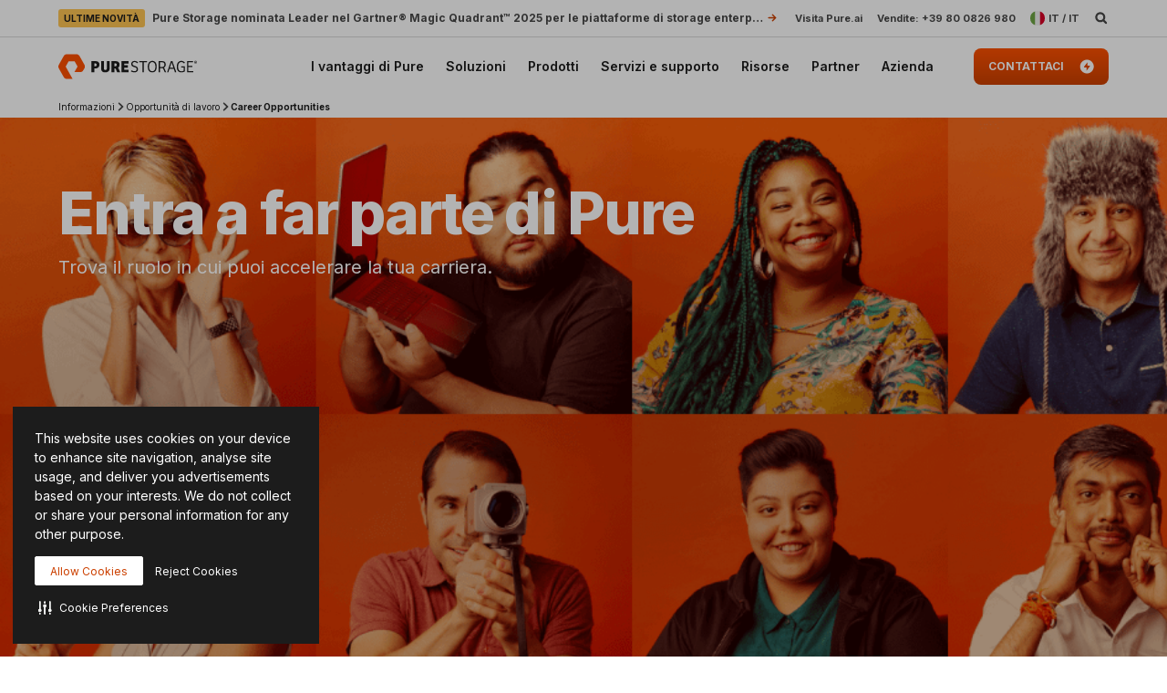

--- FILE ---
content_type: text/html; charset=UTF-8
request_url: https://www.purestorage.com/it/company/careers/opportunities.html
body_size: 76838
content:

<!DOCTYPE HTML>
<html xmlns="http://www.w3.org/1999/xhtml" lang="it-IT" data-i18n-dictionary-src="/libs/cq/i18n/dict.it_IT.json" data-thirdparty-cache-lifetime="4">
    <head>


    <meta http-equiv="x-dns-prefetch-control" content="on"/>




    <script defer="defer" type="text/javascript" src="https://rum.hlx.page/.rum/@adobe/helix-rum-js@%5E2/dist/micro.js" data-routing="env=prod,tier=publish,ams=Pure Storage" integrity="" crossorigin="anonymous" data-enhancer-version="" data-enhancer-hash=""></script>
<link rel="dns-prefetch" href="//app-abc.marketo.com"/>

    <link rel="dns-prefetch" href="//sjrtp6-cdn.marketo.com"/>

    <link rel="dns-prefetch" href="//rtp-static.marketo.com"/>

    <link rel="dns-prefetch" href="//sjrtp6.marketo.com"/>

    <link rel="dns-prefetch" href="//purestorage.sc.omtrdc.net"/>

    <link rel="dns-prefetch" href="//225-usm-292.mktoresp.com"/>

    <link rel="dns-prefetch" href="//p.typekit.net"/>

    <link rel="dns-prefetch" href="//purestorage.tt.omtrdc.net"/>

    <link rel="dns-prefetch" href="//munchkin.marketo.net"/>


    <link rel="preconnect" href="//obs.cheqzone.com"/>

    <link rel="preconnect" href="//use.typekit.net"/>

    <link rel="preconnect" href="//assets.adobedtm.com"/>

    <link rel="preconnect" href="//connect.facebook.net"/>

    <link rel="preconnect" href="//fonts.gstatic.com"/>


    <link rel="preload" href="https://www.purestorage.com/etc.clientlibs/purestorage-com/clientlibs/clientlib-site-v2.min.72f4b7dee1101f720551a75347dc0b3e.css" as="style" type="text/css"/>



    <style type="text/css">@charset "UTF-8";:root{--TRUE:initial;
  --FALSE:  ;
  }.ps-hidden{visibility:hidden}.ps-visible{visibility:visible}.container{padding-right:15px;padding-left:15px;margin-right:auto;margin-left:auto}.container:after,.container:before{display:table;content:" "}.container:after{clear:both}@media (min-width:768px){.container{width:750px}}@media (min-width:992px){.container{width:970px}}@media (min-width:1200px){.container{width:1170px}}.container-fluid{padding-right:15px;padding-left:15px;margin-right:auto;margin-left:auto}.container-fluid:after,.container-fluid:before{display:table;content:" "}.container-fluid:after{clear:both}.row{margin-right:-15px;margin-left:-15px}.row:after,.row:before{display:table;content:" "}.row:after{clear:both}.row-no-gutters{margin-right:0;margin-left:0}.row-no-gutters [class*=col-]{padding-right:0;padding-left:0}.col-lg-1,.col-lg-10,.col-lg-11,.col-lg-12,.col-lg-2,.col-lg-3,.col-lg-4,.col-lg-5,.col-lg-6,.col-lg-7,.col-lg-8,.col-lg-9,.col-md-1,.col-md-10,.col-md-11,.col-md-12,.col-md-2,.col-md-3,.col-md-4,.col-md-5,.col-md-6,.col-md-7,.col-md-8,.col-md-9,.col-sm-1,.col-sm-10,.col-sm-11,.col-sm-12,.col-sm-2,.col-sm-3,.col-sm-4,.col-sm-5,.col-sm-6,.col-sm-7,.col-sm-8,.col-sm-9,.col-xs-1,.col-xs-10,.col-xs-11,.col-xs-12,.col-xs-2,.col-xs-3,.col-xs-4,.col-xs-5,.col-xs-6,.col-xs-7,.col-xs-8,.col-xs-9{position:relative;min-height:1px;padding-right:15px;padding-left:15px}.col-xs-1,.col-xs-10,.col-xs-11,.col-xs-12,.col-xs-2,.col-xs-3,.col-xs-4,.col-xs-5,.col-xs-6,.col-xs-7,.col-xs-8,.col-xs-9{float:left}.col-xs-1{width:8.3333333333%}.col-xs-2{width:16.6666666667%}.col-xs-3{width:25%}.col-xs-4{width:33.3333333333%}.col-xs-5{width:41.6666666667%}.col-xs-6{width:50%}.col-xs-7{width:58.3333333333%}.col-xs-8{width:66.6666666667%}.col-xs-9{width:75%}.col-xs-10{width:83.3333333333%}.col-xs-11{width:91.6666666667%}.col-xs-12{width:100%}.col-xs-pull-0{right:auto}.col-xs-pull-1{right:8.3333333333%}.col-xs-pull-2{right:16.6666666667%}.col-xs-pull-3{right:25%}.col-xs-pull-4{right:33.3333333333%}.col-xs-pull-5{right:41.6666666667%}.col-xs-pull-6{right:50%}.col-xs-pull-7{right:58.3333333333%}.col-xs-pull-8{right:66.6666666667%}.col-xs-pull-9{right:75%}.col-xs-pull-10{right:83.3333333333%}.col-xs-pull-11{right:91.6666666667%}.col-xs-pull-12{right:100%}.col-xs-push-0{left:auto}.col-xs-push-1{left:8.3333333333%}.col-xs-push-2{left:16.6666666667%}.col-xs-push-3{left:25%}.col-xs-push-4{left:33.3333333333%}.col-xs-push-5{left:41.6666666667%}.col-xs-push-6{left:50%}.col-xs-push-7{left:58.3333333333%}.col-xs-push-8{left:66.6666666667%}.col-xs-push-9{left:75%}.col-xs-push-10{left:83.3333333333%}.col-xs-push-11{left:91.6666666667%}.col-xs-push-12{left:100%}.col-xs-offset-0{margin-left:0}.col-xs-offset-1{margin-left:8.3333333333%}.col-xs-offset-2{margin-left:16.6666666667%}.col-xs-offset-3{margin-left:25%}.col-xs-offset-4{margin-left:33.3333333333%}.col-xs-offset-5{margin-left:41.6666666667%}.col-xs-offset-6{margin-left:50%}.col-xs-offset-7{margin-left:58.3333333333%}.col-xs-offset-8{margin-left:66.6666666667%}.col-xs-offset-9{margin-left:75%}.col-xs-offset-10{margin-left:83.3333333333%}.col-xs-offset-11{margin-left:91.6666666667%}.col-xs-offset-12{margin-left:100%}@media (min-width:768px){.col-sm-1,.col-sm-10,.col-sm-11,.col-sm-12,.col-sm-2,.col-sm-3,.col-sm-4,.col-sm-5,.col-sm-6,.col-sm-7,.col-sm-8,.col-sm-9{float:left}.col-sm-1{width:8.3333333333%}.col-sm-2{width:16.6666666667%}.col-sm-3{width:25%}.col-sm-4{width:33.3333333333%}.col-sm-5{width:41.6666666667%}.col-sm-6{width:50%}.col-sm-7{width:58.3333333333%}.col-sm-8{width:66.6666666667%}.col-sm-9{width:75%}.col-sm-10{width:83.3333333333%}.col-sm-11{width:91.6666666667%}.col-sm-12{width:100%}.col-sm-pull-0{right:auto}.col-sm-pull-1{right:8.3333333333%}.col-sm-pull-2{right:16.6666666667%}.col-sm-pull-3{right:25%}.col-sm-pull-4{right:33.3333333333%}.col-sm-pull-5{right:41.6666666667%}.col-sm-pull-6{right:50%}.col-sm-pull-7{right:58.3333333333%}.col-sm-pull-8{right:66.6666666667%}.col-sm-pull-9{right:75%}.col-sm-pull-10{right:83.3333333333%}.col-sm-pull-11{right:91.6666666667%}.col-sm-pull-12{right:100%}.col-sm-push-0{left:auto}.col-sm-push-1{left:8.3333333333%}.col-sm-push-2{left:16.6666666667%}.col-sm-push-3{left:25%}.col-sm-push-4{left:33.3333333333%}.col-sm-push-5{left:41.6666666667%}.col-sm-push-6{left:50%}.col-sm-push-7{left:58.3333333333%}.col-sm-push-8{left:66.6666666667%}.col-sm-push-9{left:75%}.col-sm-push-10{left:83.3333333333%}.col-sm-push-11{left:91.6666666667%}.col-sm-push-12{left:100%}.col-sm-offset-0{margin-left:0}.col-sm-offset-1{margin-left:8.3333333333%}.col-sm-offset-2{margin-left:16.6666666667%}.col-sm-offset-3{margin-left:25%}.col-sm-offset-4{margin-left:33.3333333333%}.col-sm-offset-5{margin-left:41.6666666667%}.col-sm-offset-6{margin-left:50%}.col-sm-offset-7{margin-left:58.3333333333%}.col-sm-offset-8{margin-left:66.6666666667%}.col-sm-offset-9{margin-left:75%}.col-sm-offset-10{margin-left:83.3333333333%}.col-sm-offset-11{margin-left:91.6666666667%}.col-sm-offset-12{margin-left:100%}}@media (min-width:992px){.col-md-1,.col-md-10,.col-md-11,.col-md-12,.col-md-2,.col-md-3,.col-md-4,.col-md-5,.col-md-6,.col-md-7,.col-md-8,.col-md-9{float:left}.col-md-1{width:8.3333333333%}.col-md-2{width:16.6666666667%}.col-md-3{width:25%}.col-md-4{width:33.3333333333%}.col-md-5{width:41.6666666667%}.col-md-6{width:50%}.col-md-7{width:58.3333333333%}.col-md-8{width:66.6666666667%}.col-md-9{width:75%}.col-md-10{width:83.3333333333%}.col-md-11{width:91.6666666667%}.col-md-12{width:100%}.col-md-pull-0{right:auto}.col-md-pull-1{right:8.3333333333%}.col-md-pull-2{right:16.6666666667%}.col-md-pull-3{right:25%}.col-md-pull-4{right:33.3333333333%}.col-md-pull-5{right:41.6666666667%}.col-md-pull-6{right:50%}.col-md-pull-7{right:58.3333333333%}.col-md-pull-8{right:66.6666666667%}.col-md-pull-9{right:75%}.col-md-pull-10{right:83.3333333333%}.col-md-pull-11{right:91.6666666667%}.col-md-pull-12{right:100%}.col-md-push-0{left:auto}.col-md-push-1{left:8.3333333333%}.col-md-push-2{left:16.6666666667%}.col-md-push-3{left:25%}.col-md-push-4{left:33.3333333333%}.col-md-push-5{left:41.6666666667%}.col-md-push-6{left:50%}.col-md-push-7{left:58.3333333333%}.col-md-push-8{left:66.6666666667%}.col-md-push-9{left:75%}.col-md-push-10{left:83.3333333333%}.col-md-push-11{left:91.6666666667%}.col-md-push-12{left:100%}.col-md-offset-0{margin-left:0}.col-md-offset-1{margin-left:8.3333333333%}.col-md-offset-2{margin-left:16.6666666667%}.col-md-offset-3{margin-left:25%}.col-md-offset-4{margin-left:33.3333333333%}.col-md-offset-5{margin-left:41.6666666667%}.col-md-offset-6{margin-left:50%}.col-md-offset-7{margin-left:58.3333333333%}.col-md-offset-8{margin-left:66.6666666667%}.col-md-offset-9{margin-left:75%}.col-md-offset-10{margin-left:83.3333333333%}.col-md-offset-11{margin-left:91.6666666667%}.col-md-offset-12{margin-left:100%}}@media (min-width:1200px){.col-lg-1,.col-lg-10,.col-lg-11,.col-lg-12,.col-lg-2,.col-lg-3,.col-lg-4,.col-lg-5,.col-lg-6,.col-lg-7,.col-lg-8,.col-lg-9{float:left}.col-lg-1{width:8.3333333333%}.col-lg-2{width:16.6666666667%}.col-lg-3{width:25%}.col-lg-4{width:33.3333333333%}.col-lg-5{width:41.6666666667%}.col-lg-6{width:50%}.col-lg-7{width:58.3333333333%}.col-lg-8{width:66.6666666667%}.col-lg-9{width:75%}.col-lg-10{width:83.3333333333%}.col-lg-11{width:91.6666666667%}.col-lg-12{width:100%}.col-lg-pull-0{right:auto}.col-lg-pull-1{right:8.3333333333%}.col-lg-pull-2{right:16.6666666667%}.col-lg-pull-3{right:25%}.col-lg-pull-4{right:33.3333333333%}.col-lg-pull-5{right:41.6666666667%}.col-lg-pull-6{right:50%}.col-lg-pull-7{right:58.3333333333%}.col-lg-pull-8{right:66.6666666667%}.col-lg-pull-9{right:75%}.col-lg-pull-10{right:83.3333333333%}.col-lg-pull-11{right:91.6666666667%}.col-lg-pull-12{right:100%}.col-lg-push-0{left:auto}.col-lg-push-1{left:8.3333333333%}.col-lg-push-2{left:16.6666666667%}.col-lg-push-3{left:25%}.col-lg-push-4{left:33.3333333333%}.col-lg-push-5{left:41.6666666667%}.col-lg-push-6{left:50%}.col-lg-push-7{left:58.3333333333%}.col-lg-push-8{left:66.6666666667%}.col-lg-push-9{left:75%}.col-lg-push-10{left:83.3333333333%}.col-lg-push-11{left:91.6666666667%}.col-lg-push-12{left:100%}.col-lg-offset-0{margin-left:0}.col-lg-offset-1{margin-left:8.3333333333%}.col-lg-offset-2{margin-left:16.6666666667%}.col-lg-offset-3{margin-left:25%}.col-lg-offset-4{margin-left:33.3333333333%}.col-lg-offset-5{margin-left:41.6666666667%}.col-lg-offset-6{margin-left:50%}.col-lg-offset-7{margin-left:58.3333333333%}.col-lg-offset-8{margin-left:66.6666666667%}.col-lg-offset-9{margin-left:75%}.col-lg-offset-10{margin-left:83.3333333333%}.col-lg-offset-11{margin-left:91.6666666667%}.col-lg-offset-12{margin-left:100%}}@media (min-width:1024px){.container{width:auto;max-width:2000px}}:root{--vds-color-primary-orange-70:#ffaa64;--vds-color-primary-orange-60:#fa782e;--vds-color-primary-orange-50:#fe5000;--vds-color-primary-orange-40:#cc4000;--vds-color-primary-orange-30:#993000;--vds-color-primary-canvas-100:#faf7f1;--vds-color-primary-canvas-90:#f3ead8;--vds-color-primary-canvas-80:#e8dabf;--vds-color-primary-neutral-white:#ffffff;--vds-color-primary-neutral-100:#f8f8f8;--vds-color-primary-neutral-90:#ededed;--vds-color-primary-neutral-80:#dadada;--vds-color-primary-neutral-30:#474747;--vds-color-primary-neutral-20:#2c2c2c;--vds-color-primary-neutral-10:#1c1c1c;--vds-color-primary-neutral-0:#0f0f0f;--vds-color-primary-neutral-black:#000000;--vds-color-secondary-honey-70:#fddf8d;--vds-color-secondary-honey-60:#fbd170;--vds-color-secondary-honey-50:#f9bc42;--vds-color-secondary-honey-40:#d69930;--vds-color-secondary-honey-30:#b37821;--vds-color-secondary-raspberry-70:#f76f87;--vds-color-secondary-raspberry-60:#f04a79;--vds-color-secondary-raspberry-50:#e61363;--vds-color-secondary-raspberry-40:#c50d65;--vds-color-secondary-raspberry-30:#a50963;--vds-color-secondary-slate-70:#6bb6cb;--vds-color-secondary-slate-60:#3e7e97;--vds-color-secondary-slate-50:#123c52;--vds-color-secondary-slate-40:#0d2f46;--vds-color-secondary-slate-30:#09233b;--vds-color-secondary-ice-70:#cffffe;--vds-color-secondary-ice-60:#c9f5f9;--vds-color-secondary-ice-50:#b8edf7;--vds-color-secondary-ice-40:#80c6db;--vds-color-secondary-ice-30:#589AB7;--vds-color-feedback-success-90:#eafce1;--vds-color-feedback-success-80:#d0fac4;--vds-color-feedback-success-70:#aef1a3;--vds-color-feedback-success-60:#8ce487;--vds-color-feedback-success-50:#61d365;--vds-color-feedback-success-40:#46b554;--vds-color-feedback-success-30:#309746;--vds-color-feedback-success-20:#1e7a3a;--vds-color-feedback-success-10:#126532;--vds-color-feedback-info-90:#d7fbff;--vds-color-feedback-info-80:#b0f3ff;--vds-color-feedback-info-70:#88e6ff;--vds-color-feedback-info-60:#6bd6ff;--vds-color-feedback-info-50:#3abdff;--vds-color-feedback-info-40:#2a94db;--vds-color-feedback-info-30:#1d70b7;--vds-color-feedback-info-20:#124f93;--vds-color-feedback-info-10:#0b387a;--vds-color-feedback-notice-90:#fefcd8;--vds-color-feedback-notice-80:#fdf8b2;--vds-color-feedback-notice-70:#fbf28b;--vds-color-feedback-notice-60:#f8ec6e;--vds-color-feedback-notice-50:#f4e23f;--vds-color-feedback-notice-40:#d1bf2e;--vds-color-feedback-notice-30:#af9e1f;--vds-color-feedback-notice-20:#8d7d14;--vds-color-feedback-notice-10:#75660c;--vds-color-feedback-problem-90:#fee2da;--vds-color-feedback-problem-80:#fdc0b6;--vds-color-feedback-problem-70:#f99590;--vds-color-feedback-problem-60:#f37379;--vds-color-feedback-problem-50:#ec475e;--vds-color-feedback-problem-40:#ca3356;--vds-color-feedback-problem-30:#a9234f;--vds-color-feedback-problem-20:#881646;--vds-color-feedback-problem-10:#710d40;--vds-color-gradient-canvas:linear-gradient(180deg, #faf7f1 0%, #ffffff 100%);--vds-color-gradient-orange:linear-gradient(180deg, #fe5000 0%, #cc4000 100%);--vds-color-gradient-black:linear-gradient(180deg, #1c1c1c 0%, #000000 100%);--vds-color-esg-campaign-eco-60:#8fbc55;--vds-color-esg-campaign-eco-50:#65954e;--vds-color-esg-campaign-eco-40:#3d7307;--vds-color-esg-campaign-eco-30:#0a5103;--vds-color-esg-campaign-eco-20:#063f00;--vds-color-esg-campaign-gradient-eco-light:linear-gradient(0deg, #0a5103 0%, #8fbc55 100%);--vds-color-esg-campaign-gradient-eco-dark:linear-gradient(0deg, #0a5103 0%, #65954e 100%);--vds-color-transparent:transparent;--vds-color-primary-neutral-white-filter:brightness(0) saturate(100%) invert(100%) sepia(0%) saturate(7495%) hue-rotate(348deg) brightness(104%) contrast(101%);--vds-color-primary-orange-40-filter:brightness(0) saturate(100%) invert(26%) sepia(89%) saturate(1569%) hue-rotate(1deg) brightness(97%) contrast(105%);--vds-color-primary-neutral-30-filter:brightness(0) saturate(100%) invert(22%) sepia(1%) saturate(0%) hue-rotate(148deg) brightness(100%) contrast(80%)}:root{--vds-color-primary-orange-70:#ffaa64;--vds-color-primary-orange-60:#fa782e;--vds-color-primary-orange-50:#fe5000;--vds-color-primary-orange-40:#cc4000;--vds-color-primary-orange-30:#993000;--vds-color-primary-canvas-100:#faf7f1;--vds-color-primary-canvas-90:#f3ead8;--vds-color-primary-canvas-80:#e8dabf;--vds-color-primary-neutral-white:#ffffff;--vds-color-primary-neutral-100:#f8f8f8;--vds-color-primary-neutral-90:#ededed;--vds-color-primary-neutral-80:#dadada;--vds-color-primary-neutral-30:#474747;--vds-color-primary-neutral-20:#2c2c2c;--vds-color-primary-neutral-10:#1c1c1c;--vds-color-primary-neutral-0:#0f0f0f;--vds-color-primary-neutral-black:#000000;--vds-color-secondary-honey-70:#fddf8d;--vds-color-secondary-honey-60:#fbd170;--vds-color-secondary-honey-50:#f9bc42;--vds-color-secondary-honey-40:#d69930;--vds-color-secondary-honey-30:#b37821;--vds-color-secondary-raspberry-70:#f76f87;--vds-color-secondary-raspberry-60:#f04a79;--vds-color-secondary-raspberry-50:#e61363;--vds-color-secondary-raspberry-40:#c50d65;--vds-color-secondary-raspberry-30:#a50963;--vds-color-secondary-slate-70:#6bb6cb;--vds-color-secondary-slate-60:#3e7e97;--vds-color-secondary-slate-50:#123c52;--vds-color-secondary-slate-40:#0d2f46;--vds-color-secondary-slate-30:#09233b;--vds-color-secondary-ice-70:#cffffe;--vds-color-secondary-ice-60:#c9f5f9;--vds-color-secondary-ice-50:#b8edf7;--vds-color-secondary-ice-40:#80c6db;--vds-color-secondary-ice-30:#589AB7;--vds-color-feedback-success-90:#eafce1;--vds-color-feedback-success-80:#d0fac4;--vds-color-feedback-success-70:#aef1a3;--vds-color-feedback-success-60:#8ce487;--vds-color-feedback-success-50:#61d365;--vds-color-feedback-success-40:#46b554;--vds-color-feedback-success-30:#309746;--vds-color-feedback-success-20:#1e7a3a;--vds-color-feedback-success-10:#126532;--vds-color-feedback-info-90:#d7fbff;--vds-color-feedback-info-80:#b0f3ff;--vds-color-feedback-info-70:#88e6ff;--vds-color-feedback-info-60:#6bd6ff;--vds-color-feedback-info-50:#3abdff;--vds-color-feedback-info-40:#2a94db;--vds-color-feedback-info-30:#1d70b7;--vds-color-feedback-info-20:#124f93;--vds-color-feedback-info-10:#0b387a;--vds-color-feedback-notice-90:#fefcd8;--vds-color-feedback-notice-80:#fdf8b2;--vds-color-feedback-notice-70:#fbf28b;--vds-color-feedback-notice-60:#f8ec6e;--vds-color-feedback-notice-50:#f4e23f;--vds-color-feedback-notice-40:#d1bf2e;--vds-color-feedback-notice-30:#af9e1f;--vds-color-feedback-notice-20:#8d7d14;--vds-color-feedback-notice-10:#75660c;--vds-color-feedback-problem-90:#fee2da;--vds-color-feedback-problem-80:#fdc0b6;--vds-color-feedback-problem-70:#f99590;--vds-color-feedback-problem-60:#f37379;--vds-color-feedback-problem-50:#ec475e;--vds-color-feedback-problem-40:#ca3356;--vds-color-feedback-problem-30:#a9234f;--vds-color-feedback-problem-20:#881646;--vds-color-feedback-problem-10:#710d40;--vds-color-gradient-canvas:linear-gradient(180deg, #faf7f1 0%, #ffffff 100%);--vds-color-gradient-orange:linear-gradient(180deg, #fe5000 0%, #cc4000 100%);--vds-color-gradient-black:linear-gradient(180deg, #1c1c1c 0%, #000000 100%);--vds-color-esg-campaign-eco-60:#8fbc55;--vds-color-esg-campaign-eco-50:#65954e;--vds-color-esg-campaign-eco-40:#3d7307;--vds-color-esg-campaign-eco-30:#0a5103;--vds-color-esg-campaign-eco-20:#063f00;--vds-color-esg-campaign-gradient-eco-light:linear-gradient(0deg, #0a5103 0%, #8fbc55 100%);--vds-color-esg-campaign-gradient-eco-dark:linear-gradient(0deg, #0a5103 0%, #65954e 100%);--vds-color-transparent:transparent;--vds-color-primary-neutral-white-filter:brightness(0) saturate(100%) invert(100%) sepia(0%) saturate(7495%) hue-rotate(348deg) brightness(104%) contrast(101%);--vds-color-primary-orange-40-filter:brightness(0) saturate(100%) invert(26%) sepia(89%) saturate(1569%) hue-rotate(1deg) brightness(97%) contrast(105%);--vds-color-primary-neutral-30-filter:brightness(0) saturate(100%) invert(22%) sepia(1%) saturate(0%) hue-rotate(148deg) brightness(100%) contrast(80%)}@property --vds-current-color{syntax:"<color>";inherits:false;initial-value:transparent}@property --text-color{syntax:"<color>";inherits:false;initial-value:var(--vds-color-primary-neutral-black)}.primary-orange-70{--vds-current-color:var(--vds-color-primary-orange-70);--text-color:var(--vds-color-primary-neutral-black)}.primary-orange-60{--vds-current-color:var(--vds-color-primary-orange-60);--text-color:var(--vds-color-primary-neutral-black)}.primary-orange-50{--vds-current-color:var(--vds-color-primary-orange-50);--text-color:var(--vds-color-primary-neutral-black)}.primary-orange-40{--vds-current-color:var(--vds-color-primary-orange-40);--text-color:var(--vds-color-primary-neutral-white)}.primary-orange-30{--vds-current-color:var(--vds-color-primary-orange-30);--text-color:var(--vds-color-primary-neutral-white)}.primary-canvas-100{--vds-current-color:var(--vds-color-primary-canvas-100);--text-color:var(--vds-color-primary-neutral-black)}.primary-canvas-90{--vds-current-color:var(--vds-color-primary-canvas-90);--text-color:var(--vds-color-primary-neutral-black)}.primary-canvas-80{--vds-current-color:var(--vds-color-primary-canvas-80);--text-color:var(--vds-color-primary-neutral-black)}.primary-neutral-white{--vds-current-color:var(--vds-color-primary-neutral-white);--text-color:var(--vds-color-primary-neutral-black)}.primary-neutral-100{--vds-current-color:var(--vds-color-primary-neutral-100);--text-color:var(--vds-color-primary-neutral-black)}.primary-neutral-90{--vds-current-color:var(--vds-color-primary-neutral-90);--text-color:var(--vds-color-primary-neutral-black)}.primary-neutral-80{--vds-current-color:var(--vds-color-primary-neutral-80);--text-color:var(--vds-color-primary-neutral-black)}.primary-neutral-30{--vds-current-color:var(--vds-color-primary-neutral-30);--text-color:var(--vds-color-primary-neutral-white)}.primary-neutral-20{--vds-current-color:var(--vds-color-primary-neutral-20);--text-color:var(--vds-color-primary-neutral-white)}.primary-neutral-10{--vds-current-color:var(--vds-color-primary-neutral-10);--text-color:var(--vds-color-primary-neutral-white)}.primary-neutral-0{--vds-current-color:var(--vds-color-primary-neutral-0);--text-color:var(--vds-color-primary-neutral-white)}.primary-neutral-black{--vds-current-color:var(--vds-color-primary-neutral-black);--text-color:var(--vds-color-primary-neutral-white)}.secondary-honey-70{--vds-current-color:var(--vds-color-secondary-honey-70);--text-color:var(--vds-color-primary-neutral-black)}.secondary-honey-60{--vds-current-color:var(--vds-color-secondary-honey-60);--text-color:var(--vds-color-primary-neutral-black)}.secondary-honey-50{--vds-current-color:var(--vds-color-secondary-honey-50);--text-color:var(--vds-color-primary-neutral-black)}.secondary-honey-40{--vds-current-color:var(--vds-color-secondary-honey-40);--text-color:var(--vds-color-primary-neutral-black)}.secondary-honey-30{--vds-current-color:var(--vds-color-secondary-honey-30);--text-color:var(--vds-color-primary-neutral-black)}.secondary-raspberry-70{--vds-current-color:var(--vds-color-secondary-raspberry-70);--text-color:var(--vds-color-primary-neutral-black)}.secondary-raspberry-60{--vds-current-color:var(--vds-color-secondary-raspberry-60);--text-color:var(--vds-color-primary-neutral-black)}.secondary-raspberry-50{--vds-current-color:var(--vds-color-secondary-raspberry-50);--text-color:var(--vds-color-primary-neutral-white)}.secondary-raspberry-40{--vds-current-color:var(--vds-color-secondary-raspberry-40);--text-color:var(--vds-color-primary-neutral-white)}.secondary-raspberry-30{--vds-current-color:var(--vds-color-secondary-raspberry-30);--text-color:var(--vds-color-primary-neutral-white)}.secondary-slate-70{--vds-current-color:var(--vds-color-secondary-slate-70);--text-color:var(--vds-color-primary-neutral-black)}.secondary-slate-60{--vds-current-color:var(--vds-color-secondary-slate-60);--text-color:var(--vds-color-primary-neutral-white)}.secondary-slate-50{--vds-current-color:var(--vds-color-secondary-slate-50);--text-color:var(--vds-color-primary-neutral-white)}.secondary-slate-40{--vds-current-color:var(--vds-color-secondary-slate-40);--text-color:var(--vds-color-primary-neutral-white)}.secondary-slate-30{--vds-current-color:var(--vds-color-secondary-slate-30);--text-color:var(--vds-color-primary-neutral-white)}.secondary-ice-70{--vds-current-color:var(--vds-color-secondary-ice-70);--text-color:var(--vds-color-primary-neutral-black)}.secondary-ice-60{--vds-current-color:var(--vds-color-secondary-ice-60);--text-color:var(--vds-color-primary-neutral-black)}.secondary-ice-50{--vds-current-color:var(--vds-color-secondary-ice-50);--text-color:var(--vds-color-primary-neutral-black)}.secondary-ice-40{--vds-current-color:var(--vds-color-secondary-ice-40);--text-color:var(--vds-color-primary-neutral-black)}.secondary-ice-30{--vds-current-color:var(--vds-color-secondary-ice-30);--text-color:var(--vds-color-primary-neutral-black)}.esg-campaign-eco-60{--vds-current-color:var(--vds-color-esg-campaign-eco-60);--text-color:var(--vds-color-primary-neutral-black)}.esg-campaign-eco-50{--vds-current-color:var(--vds-color-esg-campaign-eco-50);--text-color:var(--vds-color-primary-neutral-black)}.esg-campaign-eco-40{--vds-current-color:var(--vds-color-esg-campaign-eco-40);--text-color:var(--vds-color-primary-neutral-white)}.esg-campaign-eco-30{--vds-current-color:var(--vds-color-esg-campaign-eco-30);--text-color:var(--vds-color-primary-neutral-white)}.esg-campaign-eco-20{--vds-current-color:var(--vds-color-esg-campaign-eco-20);--text-color:var(--vds-color-primary-neutral-white)}.text-block{color:var(--vds-color-primary-neutral-10)}.text-block .heading1,.text-block .text-h1,.text-block h1{font:normal 800 30px/38px Inter,sans-serif;letter-spacing:-.03em}@supports (font-variation-settings:normal){.text-block .heading1,.text-block .text-h1,.text-block h1{font-variation-settings:"wght" 800}}.text-block .heading1 a:not(.btn):not(.ps-btn),.text-block .text-h1 a:not(.btn):not(.ps-btn),.text-block h1 a:not(.btn):not(.ps-btn){background-size:100% 4px}.text-block .heading1 a:not(.btn):not(.ps-btn).selected,.text-block .heading1 a:not(.btn):not(.ps-btn):focus,.text-block .heading1 a:not(.btn):not(.ps-btn):hover,.text-block .text-h1 a:not(.btn):not(.ps-btn).selected,.text-block .text-h1 a:not(.btn):not(.ps-btn):focus,.text-block .text-h1 a:not(.btn):not(.ps-btn):hover,.text-block h1 a:not(.btn):not(.ps-btn).selected,.text-block h1 a:not(.btn):not(.ps-btn):focus,.text-block h1 a:not(.btn):not(.ps-btn):hover{background-size:0 4px}.text-block .heading2,.text-block .text-h2,.text-block h2{font:normal 800 24px/32px Inter,sans-serif;letter-spacing:-.03em}@supports (font-variation-settings:normal){.text-block .heading2,.text-block .text-h2,.text-block h2{font-variation-settings:"wght" 800}}.text-block .heading2 a:not(.btn):not(.ps-btn),.text-block .text-h2 a:not(.btn):not(.ps-btn),.text-block h2 a:not(.btn):not(.ps-btn){background-size:100% 4px}.text-block .heading2 a:not(.btn):not(.ps-btn).selected,.text-block .heading2 a:not(.btn):not(.ps-btn):focus,.text-block .heading2 a:not(.btn):not(.ps-btn):hover,.text-block .text-h2 a:not(.btn):not(.ps-btn).selected,.text-block .text-h2 a:not(.btn):not(.ps-btn):focus,.text-block .text-h2 a:not(.btn):not(.ps-btn):hover,.text-block h2 a:not(.btn):not(.ps-btn).selected,.text-block h2 a:not(.btn):not(.ps-btn):focus,.text-block h2 a:not(.btn):not(.ps-btn):hover{background-size:0 4px}.text-block .heading3,.text-block .text-h3,.text-block h3{font:normal 800 20px/26px Inter,sans-serif;letter-spacing:-.03em}@supports (font-variation-settings:normal){.text-block .heading3,.text-block .text-h3,.text-block h3{font-variation-settings:"wght" 800}}.text-block .heading3 a:not(.btn):not(.ps-btn),.text-block .text-h3 a:not(.btn):not(.ps-btn),.text-block h3 a:not(.btn):not(.ps-btn){background-size:100% 3px}.text-block .heading3 a:not(.btn):not(.ps-btn).selected,.text-block .heading3 a:not(.btn):not(.ps-btn):focus,.text-block .heading3 a:not(.btn):not(.ps-btn):hover,.text-block .text-h3 a:not(.btn):not(.ps-btn).selected,.text-block .text-h3 a:not(.btn):not(.ps-btn):focus,.text-block .text-h3 a:not(.btn):not(.ps-btn):hover,.text-block h3 a:not(.btn):not(.ps-btn).selected,.text-block h3 a:not(.btn):not(.ps-btn):focus,.text-block h3 a:not(.btn):not(.ps-btn):hover{background-size:0 3px}.text-block .heading4,.text-block .text-h4,.text-block h4{font:normal 800 20px/26px Inter,sans-serif;letter-spacing:-.03em}@supports (font-variation-settings:normal){.text-block .heading4,.text-block .text-h4,.text-block h4{font-variation-settings:"wght" 800}}.text-block .heading4 a:not(.btn):not(.ps-btn),.text-block .text-h4 a:not(.btn):not(.ps-btn),.text-block h4 a:not(.btn):not(.ps-btn){background-size:100% 3px}.text-block .heading4 a:not(.btn):not(.ps-btn).selected,.text-block .heading4 a:not(.btn):not(.ps-btn):focus,.text-block .heading4 a:not(.btn):not(.ps-btn):hover,.text-block .text-h4 a:not(.btn):not(.ps-btn).selected,.text-block .text-h4 a:not(.btn):not(.ps-btn):focus,.text-block .text-h4 a:not(.btn):not(.ps-btn):hover,.text-block h4 a:not(.btn):not(.ps-btn).selected,.text-block h4 a:not(.btn):not(.ps-btn):focus,.text-block h4 a:not(.btn):not(.ps-btn):hover{background-size:0 3px}.text-block .heading5,.text-block .text-h5,.text-block h5{font:normal 800 20px/26px Inter,sans-serif;letter-spacing:-.03em}@supports (font-variation-settings:normal){.text-block .heading5,.text-block .text-h5,.text-block h5{font-variation-settings:"wght" 800}}.text-block .heading5 a:not(.btn):not(.ps-btn),.text-block .text-h5 a:not(.btn):not(.ps-btn),.text-block h5 a:not(.btn):not(.ps-btn){background-size:100% 3px}.text-block .heading5 a:not(.btn):not(.ps-btn).selected,.text-block .heading5 a:not(.btn):not(.ps-btn):focus,.text-block .heading5 a:not(.btn):not(.ps-btn):hover,.text-block .text-h5 a:not(.btn):not(.ps-btn).selected,.text-block .text-h5 a:not(.btn):not(.ps-btn):focus,.text-block .text-h5 a:not(.btn):not(.ps-btn):hover,.text-block h5 a:not(.btn):not(.ps-btn).selected,.text-block h5 a:not(.btn):not(.ps-btn):focus,.text-block h5 a:not(.btn):not(.ps-btn):hover{background-size:0 3px}.text-block .heading6,.text-block .text-h6,.text-block h6{font:normal 800 20px/26px Inter,sans-serif;letter-spacing:-.03em}@supports (font-variation-settings:normal){.text-block .heading6,.text-block .text-h6,.text-block h6{font-variation-settings:"wght" 800}}.text-block .heading6 a:not(.btn):not(.ps-btn),.text-block .text-h6 a:not(.btn):not(.ps-btn),.text-block h6 a:not(.btn):not(.ps-btn){background-size:100% 3px}.text-block .heading6 a:not(.btn):not(.ps-btn).selected,.text-block .heading6 a:not(.btn):not(.ps-btn):focus,.text-block .heading6 a:not(.btn):not(.ps-btn):hover,.text-block .text-h6 a:not(.btn):not(.ps-btn).selected,.text-block .text-h6 a:not(.btn):not(.ps-btn):focus,.text-block .text-h6 a:not(.btn):not(.ps-btn):hover,.text-block h6 a:not(.btn):not(.ps-btn).selected,.text-block h6 a:not(.btn):not(.ps-btn):focus,.text-block h6 a:not(.btn):not(.ps-btn):hover{background-size:0 3px}.text-block .text-p,.text-block ol,.text-block p,.text-block ul{font:normal 400 14px/20px Inter,sans-serif;letter-spacing:normal}@supports (font-variation-settings:normal){.text-block .text-p,.text-block ol,.text-block p,.text-block ul{font-variation-settings:"wght" 400}}.text-block .text-p a:not(.btn):not(.ps-btn),.text-block ol a:not(.btn):not(.ps-btn),.text-block p a:not(.btn):not(.ps-btn),.text-block ul a:not(.btn):not(.ps-btn){background-size:100% 1px}.text-block .text-p a:not(.btn):not(.ps-btn).selected,.text-block .text-p a:not(.btn):not(.ps-btn):focus,.text-block .text-p a:not(.btn):not(.ps-btn):hover,.text-block ol a:not(.btn):not(.ps-btn).selected,.text-block ol a:not(.btn):not(.ps-btn):focus,.text-block ol a:not(.btn):not(.ps-btn):hover,.text-block p a:not(.btn):not(.ps-btn).selected,.text-block p a:not(.btn):not(.ps-btn):focus,.text-block p a:not(.btn):not(.ps-btn):hover,.text-block ul a:not(.btn):not(.ps-btn).selected,.text-block ul a:not(.btn):not(.ps-btn):focus,.text-block ul a:not(.btn):not(.ps-btn):hover{background-size:0 1px}@media (min-width:992px){.text-block .heading1,.text-block .text-h1,.text-block h1{font:normal 800 64px/70px Inter,sans-serif;letter-spacing:-.03em}@supports (font-variation-settings:normal){.text-block .heading1,.text-block .text-h1,.text-block h1{font-variation-settings:"wght" 800}}.text-block .heading1 a:not(.btn):not(.ps-btn),.text-block .text-h1 a:not(.btn):not(.ps-btn),.text-block h1 a:not(.btn):not(.ps-btn){background-size:100% 6px}.text-block .heading1 a:not(.btn):not(.ps-btn).selected,.text-block .heading1 a:not(.btn):not(.ps-btn):focus,.text-block .heading1 a:not(.btn):not(.ps-btn):hover,.text-block .text-h1 a:not(.btn):not(.ps-btn).selected,.text-block .text-h1 a:not(.btn):not(.ps-btn):focus,.text-block .text-h1 a:not(.btn):not(.ps-btn):hover,.text-block h1 a:not(.btn):not(.ps-btn).selected,.text-block h1 a:not(.btn):not(.ps-btn):focus,.text-block h1 a:not(.btn):not(.ps-btn):hover{background-size:0 6px}.text-block .heading2,.text-block .text-h2,.text-block h2{font:normal 800 44px/50px Inter,sans-serif;letter-spacing:-.03em}@supports (font-variation-settings:normal){.text-block .heading2,.text-block .text-h2,.text-block h2{font-variation-settings:"wght" 800}}.text-block .heading2 a:not(.btn):not(.ps-btn),.text-block .text-h2 a:not(.btn):not(.ps-btn),.text-block h2 a:not(.btn):not(.ps-btn){background-size:100% 5px}.text-block .heading2 a:not(.btn):not(.ps-btn).selected,.text-block .heading2 a:not(.btn):not(.ps-btn):focus,.text-block .heading2 a:not(.btn):not(.ps-btn):hover,.text-block .text-h2 a:not(.btn):not(.ps-btn).selected,.text-block .text-h2 a:not(.btn):not(.ps-btn):focus,.text-block .text-h2 a:not(.btn):not(.ps-btn):hover,.text-block h2 a:not(.btn):not(.ps-btn).selected,.text-block h2 a:not(.btn):not(.ps-btn):focus,.text-block h2 a:not(.btn):not(.ps-btn):hover{background-size:0 5px}.text-block .heading3,.text-block .text-h3,.text-block h3{font:normal 800 30px/38px Inter,sans-serif;letter-spacing:-.03em}@supports (font-variation-settings:normal){.text-block .heading3,.text-block .text-h3,.text-block h3{font-variation-settings:"wght" 800}}.text-block .heading3 a:not(.btn):not(.ps-btn),.text-block .text-h3 a:not(.btn):not(.ps-btn),.text-block h3 a:not(.btn):not(.ps-btn){background-size:100% 4px}.text-block .heading3 a:not(.btn):not(.ps-btn).selected,.text-block .heading3 a:not(.btn):not(.ps-btn):focus,.text-block .heading3 a:not(.btn):not(.ps-btn):hover,.text-block .text-h3 a:not(.btn):not(.ps-btn).selected,.text-block .text-h3 a:not(.btn):not(.ps-btn):focus,.text-block .text-h3 a:not(.btn):not(.ps-btn):hover,.text-block h3 a:not(.btn):not(.ps-btn).selected,.text-block h3 a:not(.btn):not(.ps-btn):focus,.text-block h3 a:not(.btn):not(.ps-btn):hover{background-size:0 4px}.text-block .heading4,.text-block .text-h4,.text-block h4{font:normal 800 24px/32px Inter,sans-serif;letter-spacing:-.03em}@supports (font-variation-settings:normal){.text-block .heading4,.text-block .text-h4,.text-block h4{font-variation-settings:"wght" 800}}.text-block .heading4 a:not(.btn):not(.ps-btn),.text-block .text-h4 a:not(.btn):not(.ps-btn),.text-block h4 a:not(.btn):not(.ps-btn){background-size:100% 4px}.text-block .heading4 a:not(.btn):not(.ps-btn).selected,.text-block .heading4 a:not(.btn):not(.ps-btn):focus,.text-block .heading4 a:not(.btn):not(.ps-btn):hover,.text-block .text-h4 a:not(.btn):not(.ps-btn).selected,.text-block .text-h4 a:not(.btn):not(.ps-btn):focus,.text-block .text-h4 a:not(.btn):not(.ps-btn):hover,.text-block h4 a:not(.btn):not(.ps-btn).selected,.text-block h4 a:not(.btn):not(.ps-btn):focus,.text-block h4 a:not(.btn):not(.ps-btn):hover{background-size:0 4px}.text-block .heading5,.text-block .text-h5,.text-block h5{font:normal 800 24px/32px Inter,sans-serif;letter-spacing:-.03em}@supports (font-variation-settings:normal){.text-block .heading5,.text-block .text-h5,.text-block h5{font-variation-settings:"wght" 800}}.text-block .heading5 a:not(.btn):not(.ps-btn),.text-block .text-h5 a:not(.btn):not(.ps-btn),.text-block h5 a:not(.btn):not(.ps-btn){background-size:100% 4px}.text-block .heading5 a:not(.btn):not(.ps-btn).selected,.text-block .heading5 a:not(.btn):not(.ps-btn):focus,.text-block .heading5 a:not(.btn):not(.ps-btn):hover,.text-block .text-h5 a:not(.btn):not(.ps-btn).selected,.text-block .text-h5 a:not(.btn):not(.ps-btn):focus,.text-block .text-h5 a:not(.btn):not(.ps-btn):hover,.text-block h5 a:not(.btn):not(.ps-btn).selected,.text-block h5 a:not(.btn):not(.ps-btn):focus,.text-block h5 a:not(.btn):not(.ps-btn):hover{background-size:0 4px}.text-block .heading6,.text-block .text-h6,.text-block h6{font:normal 800 24px/32px Inter,sans-serif;letter-spacing:-.03em}@supports (font-variation-settings:normal){.text-block .heading6,.text-block .text-h6,.text-block h6{font-variation-settings:"wght" 800}}.text-block .heading6 a:not(.btn):not(.ps-btn),.text-block .text-h6 a:not(.btn):not(.ps-btn),.text-block h6 a:not(.btn):not(.ps-btn){background-size:100% 4px}.text-block .heading6 a:not(.btn):not(.ps-btn).selected,.text-block .heading6 a:not(.btn):not(.ps-btn):focus,.text-block .heading6 a:not(.btn):not(.ps-btn):hover,.text-block .text-h6 a:not(.btn):not(.ps-btn).selected,.text-block .text-h6 a:not(.btn):not(.ps-btn):focus,.text-block .text-h6 a:not(.btn):not(.ps-btn):hover,.text-block h6 a:not(.btn):not(.ps-btn).selected,.text-block h6 a:not(.btn):not(.ps-btn):focus,.text-block h6 a:not(.btn):not(.ps-btn):hover{background-size:0 4px}.text-block .text-p,.text-block ol,.text-block p,.text-block ul{font:normal 400 20px/28px Inter,sans-serif;letter-spacing:normal}@supports (font-variation-settings:normal){.text-block .text-p,.text-block ol,.text-block p,.text-block ul{font-variation-settings:"wght" 400}}.text-block .text-p a:not(.btn):not(.ps-btn),.text-block ol a:not(.btn):not(.ps-btn),.text-block p a:not(.btn):not(.ps-btn),.text-block ul a:not(.btn):not(.ps-btn){background-size:100% 2px}.text-block .text-p a:not(.btn):not(.ps-btn).selected,.text-block .text-p a:not(.btn):not(.ps-btn):focus,.text-block .text-p a:not(.btn):not(.ps-btn):hover,.text-block ol a:not(.btn):not(.ps-btn).selected,.text-block ol a:not(.btn):not(.ps-btn):focus,.text-block ol a:not(.btn):not(.ps-btn):hover,.text-block p a:not(.btn):not(.ps-btn).selected,.text-block p a:not(.btn):not(.ps-btn):focus,.text-block p a:not(.btn):not(.ps-btn):hover,.text-block ul a:not(.btn):not(.ps-btn).selected,.text-block ul a:not(.btn):not(.ps-btn):focus,.text-block ul a:not(.btn):not(.ps-btn):hover{background-size:0 2px}}*{box-sizing:border-box}:after,:before{box-sizing:border-box}body{margin:0}body>img{display:none}.video-embeded-wrapper{display:none}.no-link{cursor:default}.img-responsive{display:block;max-width:100%;width:100%;height:auto}img.fit-cover,video.fit-cover{object-fit:cover}img.fit-contain,video.fit-contain{object-fit:contain}img.fit-scale-down,video.fit-scale-down{object-fit:scale-down}img.fit-fill,video.fit-fill{object-fit:fill}img.position-left-top,video.position-left-top{object-position:left top}img.position-left-center,video.position-left-center{object-position:left center}img.position-left-bottom,video.position-left-bottom{object-position:left bottom}img.position-center-top,video.position-center-top{object-position:center top}img.position-center-center,video.position-center-center{object-position:center center}img.position-center-bottom,video.position-center-bottom{object-position:center bottom}img.position-right-top,video.position-right-top{object-position:right top}img.position-right-center,video.position-right-center{object-position:right center}img.position-right-bottom,video.position-right-bottom{object-position:right bottom}img[style*="width:1px"][style*="height:1px"],img[width="1"][height="1"],video[style*="width:1px"][style*="height:1px"],video[width="1"][height="1"]{position:absolute;left:-99999px;top:-99999px}.responsive-bg-img{position:absolute;display:block;max-width:100%;width:100%;height:100%}.forceLowerCase{text-transform:lowercase!important;font-style:normal}.lazyload,.lazyloading{opacity:0}.lazyloaded{opacity:1;transition:opacity .3s}.with-img-ratio{font-size:0;line-height:0}.img-ratio{position:relative;display:inline-block;width:100%}.img-ratio:after{content:"";display:block;height:0;width:100%}.img-ratio>img.img-ratio-used{position:absolute;top:0;left:0;width:100%;height:100%;display:block}var{font-style:normal}.flex-align-top{align-self:flex-start}.flex-align-center{align-self:center}.flex-align-bottom{align-self:flex-end}.top-right{position:absolute;top:0;right:0}.top-left{position:absolute;top:0;left:0}.bottom-right{position:absolute;bottom:0;right:0}.bottom-left{position:absolute;bottom:0;left:0}.disabled{opacity:0;pointer-events:none}a{color:var(--vds-color-primary-orange-50)}a.selected,a:focus,a:hover{color:var(--vds-color-primary-orange-50)}a:focus{outline:0 none transparent!important}ol,ul{padding:0;margin:0}b{font-variation-settings:"wght" 700}.text-block ol,.text-block ul{margin-left:1em}body.alt-white-bg{background-color:var(--vds-color-primary-neutral-white,#fff)}body.alt-light-grey-bg{background-color:var(--vds-color-primary-neutral-90,#ededed)}body.alt-grey-bg{background-color:var(--vds-color-primary-neutral-90,#ededed)}body.alt-dark-grey-bg{background-color:var(--vds-color-primary-neutral-10,#1c1c1c)}body.black-bg{background-color:var(--vds-color-primary-neutral-10,#1c1c1c)}:root{--ps-grid-max-width-desktop:var(--ps-grid-override-max-width-desktop, 2000px);--ps-grid-margin-desktop:var(--ps-grid-override-margin-desktop, 64px);--ps-grid-gutter-desktop:var(--ps-grid-override-gutter-desktop, 15px);--ps-grid-columns-desktop:var(--ps-grid-override-columns-desktop, 12);--ps-grid-breakpoint-desktop:var(--ps-grid-override-breakpoint-desktop, 992px);--ps-grid-max-width-tablet:var(--ps-grid-override-max-width-tablet, 720px);--ps-grid-margin-tablet:var(--ps-grid-override-margin-tablet, 15px);--ps-grid-gutter-tablet:var(--ps-grid-override-gutter-tablet, 30px);--ps-grid-columns-tablet:var(--ps-grid-override-columns-tablet, 4);--ps-grid-breakpoint-tablet:var(--ps-grid-override-breakpoint-tablet, 576px);--ps-grid-max-width-phone:var(--ps-grid-override-max-width-phone, 575px);--ps-grid-margin-phone:var(--ps-grid-override-margin-phone, 15px);--ps-grid-gutter-phone:var(--ps-grid-override-gutter-phone, 30px);--ps-grid-columns-phone:var(--ps-grid-override-columns-phone, 4);--ps-grid-breakpoint-phone:var(--ps-grid-override-breakpoint-phone, 0)}@media (min-width:992px){.ps-grid{box-sizing:border-box;margin:0 auto;padding:0;max-width:2000px;max-width:var(--ps-grid-max-width-desktop)}}.ps-grid-override__desktop .ps-grid{box-sizing:border-box;margin:0 auto;padding:0;max-width:2000px;max-width:var(--ps-grid-max-width-desktop)}@media (min-width:576px) and (max-width:991.98px){.ps-grid{box-sizing:border-box;margin:0 auto;padding:0;max-width:720px;max-width:var(--ps-grid-max-width-tablet)}}.ps-grid-override__tablet .ps-grid{box-sizing:border-box;margin:0 auto;padding:0;max-width:720px;max-width:var(--ps-grid-max-width-tablet)}@media (max-width:575.98px){.ps-grid{box-sizing:border-box;margin:0 auto;padding:0;max-width:575px;max-width:var(--ps-grid-max-width-phone)}}.ps-grid-override__phone .ps-grid{box-sizing:border-box;margin:0 auto;padding:0;max-width:575px;max-width:var(--ps-grid-max-width-phone)}@media (min-width:992px){.ps-grid__inner{display:grid;margin:0;padding:0 var(--ps-grid-margin-desktop);grid-gap:var(--ps-grid-gutter-desktop);grid-template-columns:repeat(12,minmax(0,1fr))}}.ps-grid-override__desktop .ps-grid__inner{display:grid;margin:0;padding:0 var(--ps-grid-margin-desktop);grid-gap:var(--ps-grid-gutter-desktop);grid-template-columns:repeat(12,minmax(0,1fr))}@media (min-width:576px) and (max-width:991.98px){.ps-grid__inner{display:grid;margin:0;padding:0 var(--ps-grid-margin-tablet);grid-gap:var(--ps-grid-gutter-tablet);grid-template-columns:repeat(4,minmax(0,1fr))}}.ps-grid-override__tablet .ps-grid__inner{display:grid;margin:0;padding:0 var(--ps-grid-margin-tablet);grid-gap:var(--ps-grid-gutter-tablet);grid-template-columns:repeat(4,minmax(0,1fr))}@media (max-width:575.98px){.ps-grid__inner{display:grid;margin:0;padding:0 var(--ps-grid-margin-phone);grid-gap:var(--ps-grid-gutter-phone);grid-template-columns:repeat(4,minmax(0,1fr))}}.ps-grid-override__phone .ps-grid__inner{display:grid;margin:0;padding:0 var(--ps-grid-margin-phone);grid-gap:var(--ps-grid-gutter-phone);grid-template-columns:repeat(4,minmax(0,1fr))}.ps-grid__cell--order-1{order:1}.ps-grid__cell--order-2{order:2}.ps-grid__cell--order-3{order:3}.ps-grid__cell--order-4{order:4}.ps-grid__cell--order-5{order:5}.ps-grid__cell--order-6{order:6}.ps-grid__cell--order-7{order:7}.ps-grid__cell--order-8{order:8}.ps-grid__cell--order-9{order:9}.ps-grid__cell--order-10{order:10}.ps-grid__cell--order-11{order:11}.ps-grid__cell--order-12{order:12}.ps-grid__cell--start-1{grid-column-start:1}.ps-grid__cell--start-2{grid-column-start:2}.ps-grid__cell--start-3{grid-column-start:3}.ps-grid__cell--start-4{grid-column-start:4}.ps-grid__cell--start-5{grid-column-start:5}.ps-grid__cell--start-6{grid-column-start:6}.ps-grid__cell--start-7{grid-column-start:7}.ps-grid__cell--start-8{grid-column-start:8}.ps-grid__cell--start-9{grid-column-start:9}.ps-grid__cell--start-10{grid-column-start:10}.ps-grid__cell--start-11{grid-column-start:11}.ps-grid__cell--start-12{grid-column-start:12}@media (min-width:992px){.ps-grid__cell{margin:0;grid-column-end:span 4;box-sizing:border-box}.ps-grid__cell--order-1-desktop{order:1}.ps-grid__cell--order-2-desktop{order:2}.ps-grid__cell--order-3-desktop{order:3}.ps-grid__cell--order-4-desktop{order:4}.ps-grid__cell--order-5-desktop{order:5}.ps-grid__cell--order-6-desktop{order:6}.ps-grid__cell--order-7-desktop{order:7}.ps-grid__cell--order-8-desktop{order:8}.ps-grid__cell--order-9-desktop{order:9}.ps-grid__cell--order-10-desktop{order:10}.ps-grid__cell--order-11-desktop{order:11}.ps-grid__cell--order-12-desktop{order:12}.ps-grid__cell--start-1-desktop{grid-column-start:1}.ps-grid__cell--start-2-desktop{grid-column-start:2}.ps-grid__cell--start-3-desktop{grid-column-start:3}.ps-grid__cell--start-4-desktop{grid-column-start:4}.ps-grid__cell--start-5-desktop{grid-column-start:5}.ps-grid__cell--start-6-desktop{grid-column-start:6}.ps-grid__cell--start-7-desktop{grid-column-start:7}.ps-grid__cell--start-8-desktop{grid-column-start:8}.ps-grid__cell--start-9-desktop{grid-column-start:9}.ps-grid__cell--start-10-desktop{grid-column-start:10}.ps-grid__cell--start-11-desktop{grid-column-start:11}.ps-grid__cell--start-12-desktop{grid-column-start:12}.ps-grid__cell--span-1{grid-column-end:span 1}.ps-grid__cell--span-2{grid-column-end:span 2}.ps-grid__cell--span-3{grid-column-end:span 3}.ps-grid__cell--span-4{grid-column-end:span 4}.ps-grid__cell--span-5{grid-column-end:span 5}.ps-grid__cell--span-6{grid-column-end:span 6}.ps-grid__cell--span-7{grid-column-end:span 7}.ps-grid__cell--span-8{grid-column-end:span 8}.ps-grid__cell--span-9{grid-column-end:span 9}.ps-grid__cell--span-10{grid-column-end:span 10}.ps-grid__cell--span-11{grid-column-end:span 11}.ps-grid__cell--span-12{grid-column-end:span 12}.ps-grid__cell--span-1-desktop{grid-column-end:span 1}.ps-grid__cell--span-2-desktop{grid-column-end:span 2}.ps-grid__cell--span-3-desktop{grid-column-end:span 3}.ps-grid__cell--span-4-desktop{grid-column-end:span 4}.ps-grid__cell--span-5-desktop{grid-column-end:span 5}.ps-grid__cell--span-6-desktop{grid-column-end:span 6}.ps-grid__cell--span-7-desktop{grid-column-end:span 7}.ps-grid__cell--span-8-desktop{grid-column-end:span 8}.ps-grid__cell--span-9-desktop{grid-column-end:span 9}.ps-grid__cell--span-10-desktop{grid-column-end:span 10}.ps-grid__cell--span-11-desktop{grid-column-end:span 11}.ps-grid__cell--span-12-desktop{grid-column-end:span 12}.ps-grid__cell--hidden-desktop{display:none}}.ps-grid-override__desktop .ps-grid__cell{margin:0;grid-column-end:span 4;box-sizing:border-box}.ps-grid-override__desktop .ps-grid__cell--order-1-desktop{order:1}.ps-grid-override__desktop .ps-grid__cell--order-2-desktop{order:2}.ps-grid-override__desktop .ps-grid__cell--order-3-desktop{order:3}.ps-grid-override__desktop .ps-grid__cell--order-4-desktop{order:4}.ps-grid-override__desktop .ps-grid__cell--order-5-desktop{order:5}.ps-grid-override__desktop .ps-grid__cell--order-6-desktop{order:6}.ps-grid-override__desktop .ps-grid__cell--order-7-desktop{order:7}.ps-grid-override__desktop .ps-grid__cell--order-8-desktop{order:8}.ps-grid-override__desktop .ps-grid__cell--order-9-desktop{order:9}.ps-grid-override__desktop .ps-grid__cell--order-10-desktop{order:10}.ps-grid-override__desktop .ps-grid__cell--order-11-desktop{order:11}.ps-grid-override__desktop .ps-grid__cell--order-12-desktop{order:12}.ps-grid-override__desktop .ps-grid__cell--start-1-desktop{grid-column-start:1}.ps-grid-override__desktop .ps-grid__cell--start-2-desktop{grid-column-start:2}.ps-grid-override__desktop .ps-grid__cell--start-3-desktop{grid-column-start:3}.ps-grid-override__desktop .ps-grid__cell--start-4-desktop{grid-column-start:4}.ps-grid-override__desktop .ps-grid__cell--start-5-desktop{grid-column-start:5}.ps-grid-override__desktop .ps-grid__cell--start-6-desktop{grid-column-start:6}.ps-grid-override__desktop .ps-grid__cell--start-7-desktop{grid-column-start:7}.ps-grid-override__desktop .ps-grid__cell--start-8-desktop{grid-column-start:8}.ps-grid-override__desktop .ps-grid__cell--start-9-desktop{grid-column-start:9}.ps-grid-override__desktop .ps-grid__cell--start-10-desktop{grid-column-start:10}.ps-grid-override__desktop .ps-grid__cell--start-11-desktop{grid-column-start:11}.ps-grid-override__desktop .ps-grid__cell--start-12-desktop{grid-column-start:12}.ps-grid-override__desktop .ps-grid__cell--span-1{grid-column-end:span 1}.ps-grid-override__desktop .ps-grid__cell--span-2{grid-column-end:span 2}.ps-grid-override__desktop .ps-grid__cell--span-3{grid-column-end:span 3}.ps-grid-override__desktop .ps-grid__cell--span-4{grid-column-end:span 4}.ps-grid-override__desktop .ps-grid__cell--span-5{grid-column-end:span 5}.ps-grid-override__desktop .ps-grid__cell--span-6{grid-column-end:span 6}.ps-grid-override__desktop .ps-grid__cell--span-7{grid-column-end:span 7}.ps-grid-override__desktop .ps-grid__cell--span-8{grid-column-end:span 8}.ps-grid-override__desktop .ps-grid__cell--span-9{grid-column-end:span 9}.ps-grid-override__desktop .ps-grid__cell--span-10{grid-column-end:span 10}.ps-grid-override__desktop .ps-grid__cell--span-11{grid-column-end:span 11}.ps-grid-override__desktop .ps-grid__cell--span-12{grid-column-end:span 12}.ps-grid-override__desktop .ps-grid__cell--span-1-desktop{grid-column-end:span 1}.ps-grid-override__desktop .ps-grid__cell--span-2-desktop{grid-column-end:span 2}.ps-grid-override__desktop .ps-grid__cell--span-3-desktop{grid-column-end:span 3}.ps-grid-override__desktop .ps-grid__cell--span-4-desktop{grid-column-end:span 4}.ps-grid-override__desktop .ps-grid__cell--span-5-desktop{grid-column-end:span 5}.ps-grid-override__desktop .ps-grid__cell--span-6-desktop{grid-column-end:span 6}.ps-grid-override__desktop .ps-grid__cell--span-7-desktop{grid-column-end:span 7}.ps-grid-override__desktop .ps-grid__cell--span-8-desktop{grid-column-end:span 8}.ps-grid-override__desktop .ps-grid__cell--span-9-desktop{grid-column-end:span 9}.ps-grid-override__desktop .ps-grid__cell--span-10-desktop{grid-column-end:span 10}.ps-grid-override__desktop .ps-grid__cell--span-11-desktop{grid-column-end:span 11}.ps-grid-override__desktop .ps-grid__cell--span-12-desktop{grid-column-end:span 12}.ps-grid-override__desktop .ps-grid__cell--hidden-desktop{display:none}@media (min-width:576px) and (max-width:991.98px){.ps-grid__cell{grid-column-end:span 4;box-sizing:border-box}.ps-grid__cell--order-1-tablet{order:1}.ps-grid__cell--order-2-tablet{order:2}.ps-grid__cell--order-3-tablet{order:3}.ps-grid__cell--order-4-tablet{order:4}.ps-grid__cell--order-5-tablet{order:5}.ps-grid__cell--order-6-tablet{order:6}.ps-grid__cell--order-7-tablet{order:7}.ps-grid__cell--order-8-tablet{order:8}.ps-grid__cell--order-9-tablet{order:9}.ps-grid__cell--order-10-tablet{order:10}.ps-grid__cell--order-11-tablet{order:11}.ps-grid__cell--order-12-tablet{order:12}.ps-grid__cell--start-1-tablet{grid-column-start:1}.ps-grid__cell--start-2-tablet{grid-column-start:2}.ps-grid__cell--start-3-tablet{grid-column-start:3}.ps-grid__cell--start-4-tablet{grid-column-start:4}.ps-grid__cell--span-1{grid-column-end:span 1}.ps-grid__cell--span-2{grid-column-end:span 2}.ps-grid__cell--span-3{grid-column-end:span 3}.ps-grid__cell--span-4{grid-column-end:span 4}.ps-grid__cell--span-5{grid-column-end:span 4}.ps-grid__cell--span-6{grid-column-end:span 4}.ps-grid__cell--span-7{grid-column-end:span 4}.ps-grid__cell--span-8{grid-column-end:span 4}.ps-grid__cell--span-9{grid-column-end:span 4}.ps-grid__cell--span-10{grid-column-end:span 4}.ps-grid__cell--span-11{grid-column-end:span 4}.ps-grid__cell--span-12{grid-column-end:span 4}.ps-grid__cell--span-1-tablet{grid-column-end:span 1}.ps-grid__cell--span-2-tablet{grid-column-end:span 2}.ps-grid__cell--span-3-tablet{grid-column-end:span 3}.ps-grid__cell--span-4-tablet{grid-column-end:span 4}.ps-grid__cell--span-5-tablet{grid-column-end:span 4}.ps-grid__cell--span-6-tablet{grid-column-end:span 4}.ps-grid__cell--span-7-tablet{grid-column-end:span 4}.ps-grid__cell--span-8-tablet{grid-column-end:span 4}.ps-grid__cell--span-9-tablet{grid-column-end:span 4}.ps-grid__cell--span-10-tablet{grid-column-end:span 4}.ps-grid__cell--span-11-tablet{grid-column-end:span 4}.ps-grid__cell--span-12-tablet{grid-column-end:span 4}.ps-grid__cell--hidden-tablet{display:none}}.ps-grid-override__tablet .ps-grid__cell{grid-column-end:span 4;box-sizing:border-box}.ps-grid-override__tablet .ps-grid__cell--order-1-tablet{order:1}.ps-grid-override__tablet .ps-grid__cell--order-2-tablet{order:2}.ps-grid-override__tablet .ps-grid__cell--order-3-tablet{order:3}.ps-grid-override__tablet .ps-grid__cell--order-4-tablet{order:4}.ps-grid-override__tablet .ps-grid__cell--order-5-tablet{order:5}.ps-grid-override__tablet .ps-grid__cell--order-6-tablet{order:6}.ps-grid-override__tablet .ps-grid__cell--order-7-tablet{order:7}.ps-grid-override__tablet .ps-grid__cell--order-8-tablet{order:8}.ps-grid-override__tablet .ps-grid__cell--order-9-tablet{order:9}.ps-grid-override__tablet .ps-grid__cell--order-10-tablet{order:10}.ps-grid-override__tablet .ps-grid__cell--order-11-tablet{order:11}.ps-grid-override__tablet .ps-grid__cell--order-12-tablet{order:12}.ps-grid-override__tablet .ps-grid__cell--start-1-tablet{grid-column-start:1}.ps-grid-override__tablet .ps-grid__cell--start-2-tablet{grid-column-start:2}.ps-grid-override__tablet .ps-grid__cell--start-3-tablet{grid-column-start:3}.ps-grid-override__tablet .ps-grid__cell--start-4-tablet{grid-column-start:4}.ps-grid-override__tablet .ps-grid__cell--span-1{grid-column-end:span 1}.ps-grid-override__tablet .ps-grid__cell--span-2{grid-column-end:span 2}.ps-grid-override__tablet .ps-grid__cell--span-3{grid-column-end:span 3}.ps-grid-override__tablet .ps-grid__cell--span-4{grid-column-end:span 4}.ps-grid-override__tablet .ps-grid__cell--span-5{grid-column-end:span 4}.ps-grid-override__tablet .ps-grid__cell--span-6{grid-column-end:span 4}.ps-grid-override__tablet .ps-grid__cell--span-7{grid-column-end:span 4}.ps-grid-override__tablet .ps-grid__cell--span-8{grid-column-end:span 4}.ps-grid-override__tablet .ps-grid__cell--span-9{grid-column-end:span 4}.ps-grid-override__tablet .ps-grid__cell--span-10{grid-column-end:span 4}.ps-grid-override__tablet .ps-grid__cell--span-11{grid-column-end:span 4}.ps-grid-override__tablet .ps-grid__cell--span-12{grid-column-end:span 4}.ps-grid-override__tablet .ps-grid__cell--span-1-tablet{grid-column-end:span 1}.ps-grid-override__tablet .ps-grid__cell--span-2-tablet{grid-column-end:span 2}.ps-grid-override__tablet .ps-grid__cell--span-3-tablet{grid-column-end:span 3}.ps-grid-override__tablet .ps-grid__cell--span-4-tablet{grid-column-end:span 4}.ps-grid-override__tablet .ps-grid__cell--span-5-tablet{grid-column-end:span 4}.ps-grid-override__tablet .ps-grid__cell--span-6-tablet{grid-column-end:span 4}.ps-grid-override__tablet .ps-grid__cell--span-7-tablet{grid-column-end:span 4}.ps-grid-override__tablet .ps-grid__cell--span-8-tablet{grid-column-end:span 4}.ps-grid-override__tablet .ps-grid__cell--span-9-tablet{grid-column-end:span 4}.ps-grid-override__tablet .ps-grid__cell--span-10-tablet{grid-column-end:span 4}.ps-grid-override__tablet .ps-grid__cell--span-11-tablet{grid-column-end:span 4}.ps-grid-override__tablet .ps-grid__cell--span-12-tablet{grid-column-end:span 4}.ps-grid-override__tablet .ps-grid__cell--hidden-tablet{display:none}@media (max-width:575.98px){.ps-grid__cell{grid-column-end:span 4;box-sizing:border-box}.ps-grid__cell--order-1-phone{order:1}.ps-grid__cell--order-2-phone{order:2}.ps-grid__cell--order-3-phone{order:3}.ps-grid__cell--order-4-phone{order:4}.ps-grid__cell--order-5-phone{order:5}.ps-grid__cell--order-6-phone{order:6}.ps-grid__cell--order-7-phone{order:7}.ps-grid__cell--order-8-phone{order:8}.ps-grid__cell--order-9-phone{order:9}.ps-grid__cell--order-10-phone{order:10}.ps-grid__cell--order-11-phone{order:11}.ps-grid__cell--order-12-phone{order:12}.ps-grid__cell--start-1-phone{grid-column-start:1}.ps-grid__cell--start-2-phone{grid-column-start:2}.ps-grid__cell--start-3-phone{grid-column-start:3}.ps-grid__cell--start-4-phone{grid-column-start:4}.ps-grid__cell--span-1{grid-column-end:span 1}.ps-grid__cell--span-2{grid-column-end:span 2}.ps-grid__cell--span-3{grid-column-end:span 3}.ps-grid__cell--span-4{grid-column-end:span 4}.ps-grid__cell--span-5{grid-column-end:span 4}.ps-grid__cell--span-6{grid-column-end:span 4}.ps-grid__cell--span-7{grid-column-end:span 4}.ps-grid__cell--span-8{grid-column-end:span 4}.ps-grid__cell--span-9{grid-column-end:span 4}.ps-grid__cell--span-10{grid-column-end:span 4}.ps-grid__cell--span-11{grid-column-end:span 4}.ps-grid__cell--span-12{grid-column-end:span 4}.ps-grid__cell--span-1-phone{grid-column-end:span 1}.ps-grid__cell--span-2-phone{grid-column-end:span 2}.ps-grid__cell--span-3-phone{grid-column-end:span 3}.ps-grid__cell--span-4-phone{grid-column-end:span 4}.ps-grid__cell--span-5-phone{grid-column-end:span 4}.ps-grid__cell--span-6-phone{grid-column-end:span 4}.ps-grid__cell--span-7-phone{grid-column-end:span 4}.ps-grid__cell--span-8-phone{grid-column-end:span 4}.ps-grid__cell--span-9-phone{grid-column-end:span 4}.ps-grid__cell--span-10-phone{grid-column-end:span 4}.ps-grid__cell--span-11-phone{grid-column-end:span 4}.ps-grid__cell--span-12-phone{grid-column-end:span 4}.ps-grid__cell--hidden-phone{display:none}}.ps-grid-override__phone .ps-grid__cell{grid-column-end:span 4;box-sizing:border-box}.ps-grid-override__phone .ps-grid__cell--order-1-phone{order:1}.ps-grid-override__phone .ps-grid__cell--order-2-phone{order:2}.ps-grid-override__phone .ps-grid__cell--order-3-phone{order:3}.ps-grid-override__phone .ps-grid__cell--order-4-phone{order:4}.ps-grid-override__phone .ps-grid__cell--order-5-phone{order:5}.ps-grid-override__phone .ps-grid__cell--order-6-phone{order:6}.ps-grid-override__phone .ps-grid__cell--order-7-phone{order:7}.ps-grid-override__phone .ps-grid__cell--order-8-phone{order:8}.ps-grid-override__phone .ps-grid__cell--order-9-phone{order:9}.ps-grid-override__phone .ps-grid__cell--order-10-phone{order:10}.ps-grid-override__phone .ps-grid__cell--order-11-phone{order:11}.ps-grid-override__phone .ps-grid__cell--order-12-phone{order:12}.ps-grid-override__phone .ps-grid__cell--start-1-phone{grid-column-start:1}.ps-grid-override__phone .ps-grid__cell--start-2-phone{grid-column-start:2}.ps-grid-override__phone .ps-grid__cell--start-3-phone{grid-column-start:3}.ps-grid-override__phone .ps-grid__cell--start-4-phone{grid-column-start:4}.ps-grid-override__phone .ps-grid__cell--span-1{grid-column-end:span 1}.ps-grid-override__phone .ps-grid__cell--span-2{grid-column-end:span 2}.ps-grid-override__phone .ps-grid__cell--span-3{grid-column-end:span 3}.ps-grid-override__phone .ps-grid__cell--span-4{grid-column-end:span 4}.ps-grid-override__phone .ps-grid__cell--span-5{grid-column-end:span 4}.ps-grid-override__phone .ps-grid__cell--span-6{grid-column-end:span 4}.ps-grid-override__phone .ps-grid__cell--span-7{grid-column-end:span 4}.ps-grid-override__phone .ps-grid__cell--span-8{grid-column-end:span 4}.ps-grid-override__phone .ps-grid__cell--span-9{grid-column-end:span 4}.ps-grid-override__phone .ps-grid__cell--span-10{grid-column-end:span 4}.ps-grid-override__phone .ps-grid__cell--span-11{grid-column-end:span 4}.ps-grid-override__phone .ps-grid__cell--span-12{grid-column-end:span 4}.ps-grid-override__phone .ps-grid__cell--span-1-phone{grid-column-end:span 1}.ps-grid-override__phone .ps-grid__cell--span-2-phone{grid-column-end:span 2}.ps-grid-override__phone .ps-grid__cell--span-3-phone{grid-column-end:span 3}.ps-grid-override__phone .ps-grid__cell--span-4-phone{grid-column-end:span 4}.ps-grid-override__phone .ps-grid__cell--span-5-phone{grid-column-end:span 4}.ps-grid-override__phone .ps-grid__cell--span-6-phone{grid-column-end:span 4}.ps-grid-override__phone .ps-grid__cell--span-7-phone{grid-column-end:span 4}.ps-grid-override__phone .ps-grid__cell--span-8-phone{grid-column-end:span 4}.ps-grid-override__phone .ps-grid__cell--span-9-phone{grid-column-end:span 4}.ps-grid-override__phone .ps-grid__cell--span-10-phone{grid-column-end:span 4}.ps-grid-override__phone .ps-grid__cell--span-11-phone{grid-column-end:span 4}.ps-grid-override__phone .ps-grid__cell--span-12-phone{grid-column-end:span 4}.ps-grid-override__phone .ps-grid__cell--hidden-phone{display:none}.ps-grid__cell--align-top{align-self:flex-start}@supports (display:grid){.ps-grid__cell--align-top{align-self:start}}.ps-grid__cell--align-middle{align-self:center}.ps-grid__cell--align-bottom{align-self:flex-end}@supports (display:grid){.ps-grid__cell--align-bottom{align-self:end}}@media (min-width:992px){.ps-grid-ignore-margins{margin-left:-64px;margin-right:-64px}.ps-grid-ignore-margins-desktop{margin-left:-64px;margin-right:-64px}.ps-grid-ignore-margins-left{margin-left:-64px}.ps-grid-ignore-margins-left-desktop{margin-left:-64px}.ps-grid-ignore-margins-right{margin-right:-64px}.ps-grid-ignore-margins-right-desktop{margin-right:-64px}}.ps-grid-override__desktop .ps-grid-ignore-margins{margin-left:-64px;margin-right:-64px}.ps-grid-override__desktop .ps-grid-ignore-margins-desktop{margin-left:-64px;margin-right:-64px}.ps-grid-override__desktop .ps-grid-ignore-margins-left{margin-left:-64px}.ps-grid-override__desktop .ps-grid-ignore-margins-left-desktop{margin-left:-64px}.ps-grid-override__desktop .ps-grid-ignore-margins-right{margin-right:-64px}.ps-grid-override__desktop .ps-grid-ignore-margins-right-desktop{margin-right:-64px}@media (min-width:576px) and (max-width:991.98px){.ps-grid-ignore-margins{margin-left:-15px;margin-right:-15px}.ps-grid-ignore-margins-tablet{margin-left:-15px;margin-right:-15px}.ps-grid-ignore-margins-left{margin-left:-15px}.ps-grid-ignore-margins-left-tablet{margin-left:-15px}.ps-grid-ignore-margins-right{margin-right:-15px}.ps-grid-ignore-margins-right-tablet{margin-right:-15px}}.ps-grid-override__tablet .ps-grid-ignore-margins{margin-left:-15px;margin-right:-15px}.ps-grid-override__tablet .ps-grid-ignore-margins-tablet{margin-left:-15px;margin-right:-15px}.ps-grid-override__tablet .ps-grid-ignore-margins-left{margin-left:-15px}.ps-grid-override__tablet .ps-grid-ignore-margins-left-tablet{margin-left:-15px}.ps-grid-override__tablet .ps-grid-ignore-margins-right{margin-right:-15px}.ps-grid-override__tablet .ps-grid-ignore-margins-right-tablet{margin-right:-15px}@media (max-width:575.98px){.ps-grid-ignore-margins{margin-left:-15px;margin-right:-15px}.ps-grid-ignore-margins-phone{margin-left:-15px;margin-right:-15px}.ps-grid-ignore-margins-left{margin-left:-15px}.ps-grid-ignore-margins-left-phone{margin-left:-15px}.ps-grid-ignore-margins-right{margin-right:-15px}.ps-grid-ignore-margins-right-phone{margin-right:-15px}}.ps-grid-override__phone .ps-grid-ignore-margins{margin-left:-15px;margin-right:-15px}.ps-grid-override__phone .ps-grid-ignore-margins-phone{margin-left:-15px;margin-right:-15px}.ps-grid-override__phone .ps-grid-ignore-margins-left{margin-left:-15px}.ps-grid-override__phone .ps-grid-ignore-margins-left-phone{margin-left:-15px}.ps-grid-override__phone .ps-grid-ignore-margins-right{margin-right:-15px}.ps-grid-override__phone .ps-grid-ignore-margins-right-phone{margin-right:-15px}.ps-grid--align-left{margin-right:auto;margin-left:0}.ps-grid--align-right{margin-right:0;margin-left:auto}.ps-grid--ignore-max-width{max-width:none}.ps-grid-v2{--ps-grid-max-width-xlarge:var(--ps-grid-override-max-width-xlarge, 2000px);--ps-grid-margin-xlarge:var(--ps-grid-override-margin-xlarge, 64px);--ps-grid-gutter-xlarge:var(--ps-grid-override-gutter-xlarge, 20px);--ps-grid-columns-xlarge:var(--ps-grid-override-columns-xlarge, 12);--ps-grid-breakpoint-xlarge:var(--ps-grid-override-breakpoint-xlarge, 1200px);--ps-grid-max-width-large:var(--ps-grid-override-max-width-large, 1199.98px);--ps-grid-margin-large:var(--ps-grid-override-margin-large, 64px);--ps-grid-gutter-large:var(--ps-grid-override-gutter-large, 20px);--ps-grid-columns-large:var(--ps-grid-override-columns-large, 12);--ps-grid-breakpoint-large:var(--ps-grid-override-breakpoint-large, 1024px);--ps-grid-max-width-medium:var(--ps-grid-override-max-width-medium, 1023.98px);--ps-grid-margin-medium:var(--ps-grid-override-margin-medium, 40px);--ps-grid-gutter-medium:var(--ps-grid-override-gutter-medium, 20px);--ps-grid-columns-medium:var(--ps-grid-override-columns-medium, 12);--ps-grid-breakpoint-medium:var(--ps-grid-override-breakpoint-medium, 640px);--ps-grid-max-width-small:var(--ps-grid-override-max-width-small, 639.98px);--ps-grid-margin-small:var(--ps-grid-override-margin-small, 16px);--ps-grid-gutter-small:var(--ps-grid-override-gutter-small, 16px);--ps-grid-columns-small:var(--ps-grid-override-columns-small, 4);--ps-grid-breakpoint-small:var(--ps-grid-override-breakpoint-small, 0)}@media (min-width:1200px){.ps-grid-v2{box-sizing:border-box;margin:0 auto;padding:0;max-width:2000px;max-width:var(--ps-grid-max-width-xlarge)}}@media (min-width:1024px) and (max-width:1199.98px){.ps-grid-v2{box-sizing:border-box;margin:0 auto;padding:0;max-width:1199.98px;max-width:var(--ps-grid-max-width-large)}}@media (min-width:640px) and (max-width:1023.98px){.ps-grid-v2{box-sizing:border-box;margin:0 auto;padding:0;max-width:1023.98px;max-width:var(--ps-grid-max-width-medium)}}@media (max-width:639.98px){.ps-grid-v2{box-sizing:border-box;margin:0 auto;padding:0;max-width:639.98px;max-width:var(--ps-grid-max-width-small)}}@media (min-width:0){.ps-grid-v2{--ps-grid-cell-span-1:1;--ps-grid-cell-span-2:2;--ps-grid-cell-span-3:3;--ps-grid-cell-span-4:4;--ps-grid-cell-span-5:4;--ps-grid-cell-span-6:4;--ps-grid-cell-span-7:4;--ps-grid-cell-span-8:4;--ps-grid-cell-span-9:4;--ps-grid-cell-span-10:4;--ps-grid-cell-span-11:4;--ps-grid-cell-span-12:4;--ps-grid-max-width:var(--ps-grid-max-width-small);--ps-grid-margin:var(--ps-grid-margin-small);--ps-grid-gutter:var(--ps-grid-gutter-small);--ps-grid-columns:var(--ps-grid-columns-small);--ps-grid-breakpoint:var(--ps-grid-breakpoint-small)}}@media (min-width:640px){.ps-grid-v2{--ps-grid-cell-span-1:1;--ps-grid-cell-span-2:2;--ps-grid-cell-span-3:3;--ps-grid-cell-span-4:4;--ps-grid-cell-span-5:5;--ps-grid-cell-span-6:6;--ps-grid-cell-span-7:7;--ps-grid-cell-span-8:8;--ps-grid-cell-span-9:9;--ps-grid-cell-span-10:10;--ps-grid-cell-span-11:11;--ps-grid-cell-span-12:12;--ps-grid-max-width:var(--ps-grid-max-width-medium);--ps-grid-margin:var(--ps-grid-margin-medium);--ps-grid-gutter:var(--ps-grid-gutter-medium);--ps-grid-columns:var(--ps-grid-columns-medium);--ps-grid-breakpoint:var(--ps-grid-breakpoint-medium)}}@media (min-width:1024px){.ps-grid-v2{--ps-grid-cell-span-1:1;--ps-grid-cell-span-2:2;--ps-grid-cell-span-3:3;--ps-grid-cell-span-4:4;--ps-grid-cell-span-5:5;--ps-grid-cell-span-6:6;--ps-grid-cell-span-7:7;--ps-grid-cell-span-8:8;--ps-grid-cell-span-9:9;--ps-grid-cell-span-10:10;--ps-grid-cell-span-11:11;--ps-grid-cell-span-12:12;--ps-grid-max-width:var(--ps-grid-max-width-large);--ps-grid-margin:var(--ps-grid-margin-large);--ps-grid-gutter:var(--ps-grid-gutter-large);--ps-grid-columns:var(--ps-grid-columns-large);--ps-grid-breakpoint:var(--ps-grid-breakpoint-large)}}@media (min-width:1200px){.ps-grid-v2{--ps-grid-cell-span-1:1;--ps-grid-cell-span-2:2;--ps-grid-cell-span-3:3;--ps-grid-cell-span-4:4;--ps-grid-cell-span-5:5;--ps-grid-cell-span-6:6;--ps-grid-cell-span-7:7;--ps-grid-cell-span-8:8;--ps-grid-cell-span-9:9;--ps-grid-cell-span-10:10;--ps-grid-cell-span-11:11;--ps-grid-cell-span-12:12;--ps-grid-max-width:var(--ps-grid-max-width-xlarge);--ps-grid-margin:var(--ps-grid-margin-xlarge);--ps-grid-gutter:var(--ps-grid-gutter-xlarge);--ps-grid-columns:var(--ps-grid-columns-xlarge);--ps-grid-breakpoint:var(--ps-grid-breakpoint-xlarge)}}@media (min-width:1200px){.ps-grid-v2__inner{display:grid;margin:0;padding:0 var(--ps-grid-margin-xlarge);column-gap:var(--ps-grid-gutter-xlarge);row-gap:0;grid-template-columns:repeat(var(--ps-grid-columns-xlarge),minmax(0,1fr))}}@media (min-width:1024px) and (max-width:1199.98px){.ps-grid-v2__inner{display:grid;margin:0;padding:0 var(--ps-grid-margin-large);column-gap:var(--ps-grid-gutter-large);row-gap:0;grid-template-columns:repeat(var(--ps-grid-columns-large),minmax(0,1fr))}}@media (min-width:640px) and (max-width:1023.98px){.ps-grid-v2__inner{display:grid;margin:0;padding:0 var(--ps-grid-margin-medium);column-gap:var(--ps-grid-gutter-medium);row-gap:0;grid-template-columns:repeat(var(--ps-grid-columns-medium),minmax(0,1fr))}}@media (max-width:639.98px){.ps-grid-v2__inner{display:grid;margin:0;padding:0 var(--ps-grid-margin-small);column-gap:var(--ps-grid-gutter-small);row-gap:0;grid-template-columns:repeat(var(--ps-grid-columns-small),minmax(0,1fr))}}.ps-grid-v2__cell .ps-grid-v2__inner{padding:0}.ps-grid-v2__cell{grid-column-end:span 4;box-sizing:border-box}.ps-grid-v2__cell--order-1{order:1}.ps-grid-v2__cell--order-2{order:2}.ps-grid-v2__cell--order-3{order:3}.ps-grid-v2__cell--order-4{order:4}.ps-grid-v2__cell--order-5{order:5}.ps-grid-v2__cell--order-6{order:6}.ps-grid-v2__cell--order-7{order:7}.ps-grid-v2__cell--order-8{order:8}.ps-grid-v2__cell--order-9{order:9}.ps-grid-v2__cell--order-10{order:10}.ps-grid-v2__cell--order-11{order:11}.ps-grid-v2__cell--order-12{order:12}.ps-grid-v2__cell--start-1{grid-column-start:1}.ps-grid-v2__cell--start-2{grid-column-start:2}.ps-grid-v2__cell--start-3{grid-column-start:3}.ps-grid-v2__cell--start-4{grid-column-start:4}.ps-grid-v2__cell--start-5{grid-column-start:5}.ps-grid-v2__cell--start-6{grid-column-start:6}.ps-grid-v2__cell--start-7{grid-column-start:7}.ps-grid-v2__cell--start-8{grid-column-start:8}.ps-grid-v2__cell--start-9{grid-column-start:9}.ps-grid-v2__cell--start-10{grid-column-start:10}.ps-grid-v2__cell--start-11{grid-column-start:11}.ps-grid-v2__cell--start-12{grid-column-start:12}@media (min-width:1200px){.ps-grid-v2__cell--order-1-xlarge{order:1}.ps-grid-v2__cell--order-2-xlarge{order:2}.ps-grid-v2__cell--order-3-xlarge{order:3}.ps-grid-v2__cell--order-4-xlarge{order:4}.ps-grid-v2__cell--order-5-xlarge{order:5}.ps-grid-v2__cell--order-6-xlarge{order:6}.ps-grid-v2__cell--order-7-xlarge{order:7}.ps-grid-v2__cell--order-8-xlarge{order:8}.ps-grid-v2__cell--order-9-xlarge{order:9}.ps-grid-v2__cell--order-10-xlarge{order:10}.ps-grid-v2__cell--order-11-xlarge{order:11}.ps-grid-v2__cell--order-12-xlarge{order:12}.ps-grid-v2__cell--start-1-xlarge{grid-column-start:1}.ps-grid-v2__cell--start-2-xlarge{grid-column-start:2}.ps-grid-v2__cell--start-3-xlarge{grid-column-start:3}.ps-grid-v2__cell--start-4-xlarge{grid-column-start:4}.ps-grid-v2__cell--start-5-xlarge{grid-column-start:5}.ps-grid-v2__cell--start-6-xlarge{grid-column-start:6}.ps-grid-v2__cell--start-7-xlarge{grid-column-start:7}.ps-grid-v2__cell--start-8-xlarge{grid-column-start:8}.ps-grid-v2__cell--start-9-xlarge{grid-column-start:9}.ps-grid-v2__cell--start-10-xlarge{grid-column-start:10}.ps-grid-v2__cell--start-11-xlarge{grid-column-start:11}.ps-grid-v2__cell--start-12-xlarge{grid-column-start:12}.ps-grid-v2__cell--span-1{grid-column-end:span 1}.ps-grid-v2__cell--span-2{grid-column-end:span 2}.ps-grid-v2__cell--span-3{grid-column-end:span 3}.ps-grid-v2__cell--span-4{grid-column-end:span 4}.ps-grid-v2__cell--span-5{grid-column-end:span 5}.ps-grid-v2__cell--span-6{grid-column-end:span 6}.ps-grid-v2__cell--span-7{grid-column-end:span 7}.ps-grid-v2__cell--span-8{grid-column-end:span 8}.ps-grid-v2__cell--span-9{grid-column-end:span 9}.ps-grid-v2__cell--span-10{grid-column-end:span 10}.ps-grid-v2__cell--span-11{grid-column-end:span 11}.ps-grid-v2__cell--span-12{grid-column-end:span 12}.ps-grid-v2__cell--span-1-xlarge{grid-column-end:span 1}.ps-grid-v2__cell--span-2-xlarge{grid-column-end:span 2}.ps-grid-v2__cell--span-3-xlarge{grid-column-end:span 3}.ps-grid-v2__cell--span-4-xlarge{grid-column-end:span 4}.ps-grid-v2__cell--span-5-xlarge{grid-column-end:span 5}.ps-grid-v2__cell--span-6-xlarge{grid-column-end:span 6}.ps-grid-v2__cell--span-7-xlarge{grid-column-end:span 7}.ps-grid-v2__cell--span-8-xlarge{grid-column-end:span 8}.ps-grid-v2__cell--span-9-xlarge{grid-column-end:span 9}.ps-grid-v2__cell--span-10-xlarge{grid-column-end:span 10}.ps-grid-v2__cell--span-11-xlarge{grid-column-end:span 11}.ps-grid-v2__cell--span-12-xlarge{grid-column-end:span 12}.ps-grid-v2__cell--hidden-xlarge{display:none}}@media (min-width:1024px) and (max-width:1199.98px){.ps-grid-v2__cell--order-1-large{order:1}.ps-grid-v2__cell--order-2-large{order:2}.ps-grid-v2__cell--order-3-large{order:3}.ps-grid-v2__cell--order-4-large{order:4}.ps-grid-v2__cell--order-5-large{order:5}.ps-grid-v2__cell--order-6-large{order:6}.ps-grid-v2__cell--order-7-large{order:7}.ps-grid-v2__cell--order-8-large{order:8}.ps-grid-v2__cell--order-9-large{order:9}.ps-grid-v2__cell--order-10-large{order:10}.ps-grid-v2__cell--order-11-large{order:11}.ps-grid-v2__cell--order-12-large{order:12}.ps-grid-v2__cell--start-1-large{grid-column-start:1}.ps-grid-v2__cell--start-2-large{grid-column-start:2}.ps-grid-v2__cell--start-3-large{grid-column-start:3}.ps-grid-v2__cell--start-4-large{grid-column-start:4}.ps-grid-v2__cell--start-5-large{grid-column-start:5}.ps-grid-v2__cell--start-6-large{grid-column-start:6}.ps-grid-v2__cell--start-7-large{grid-column-start:7}.ps-grid-v2__cell--start-8-large{grid-column-start:8}.ps-grid-v2__cell--start-9-large{grid-column-start:9}.ps-grid-v2__cell--start-10-large{grid-column-start:10}.ps-grid-v2__cell--start-11-large{grid-column-start:11}.ps-grid-v2__cell--start-12-large{grid-column-start:12}.ps-grid-v2__cell--span-1{grid-column-end:span 1}.ps-grid-v2__cell--span-2{grid-column-end:span 2}.ps-grid-v2__cell--span-3{grid-column-end:span 3}.ps-grid-v2__cell--span-4{grid-column-end:span 4}.ps-grid-v2__cell--span-5{grid-column-end:span 5}.ps-grid-v2__cell--span-6{grid-column-end:span 6}.ps-grid-v2__cell--span-7{grid-column-end:span 7}.ps-grid-v2__cell--span-8{grid-column-end:span 8}.ps-grid-v2__cell--span-9{grid-column-end:span 9}.ps-grid-v2__cell--span-10{grid-column-end:span 10}.ps-grid-v2__cell--span-11{grid-column-end:span 11}.ps-grid-v2__cell--span-12{grid-column-end:span 12}.ps-grid-v2__cell--span-1-large{grid-column-end:span 1}.ps-grid-v2__cell--span-2-large{grid-column-end:span 2}.ps-grid-v2__cell--span-3-large{grid-column-end:span 3}.ps-grid-v2__cell--span-4-large{grid-column-end:span 4}.ps-grid-v2__cell--span-5-large{grid-column-end:span 5}.ps-grid-v2__cell--span-6-large{grid-column-end:span 6}.ps-grid-v2__cell--span-7-large{grid-column-end:span 7}.ps-grid-v2__cell--span-8-large{grid-column-end:span 8}.ps-grid-v2__cell--span-9-large{grid-column-end:span 9}.ps-grid-v2__cell--span-10-large{grid-column-end:span 10}.ps-grid-v2__cell--span-11-large{grid-column-end:span 11}.ps-grid-v2__cell--span-12-large{grid-column-end:span 12}.ps-grid-v2__cell--hidden-large{display:none}}@media (min-width:640px) and (max-width:1023.98px){.ps-grid-v2__cell--order-1-medium{order:1}.ps-grid-v2__cell--order-2-medium{order:2}.ps-grid-v2__cell--order-3-medium{order:3}.ps-grid-v2__cell--order-4-medium{order:4}.ps-grid-v2__cell--order-5-medium{order:5}.ps-grid-v2__cell--order-6-medium{order:6}.ps-grid-v2__cell--order-7-medium{order:7}.ps-grid-v2__cell--order-8-medium{order:8}.ps-grid-v2__cell--order-9-medium{order:9}.ps-grid-v2__cell--order-10-medium{order:10}.ps-grid-v2__cell--order-11-medium{order:11}.ps-grid-v2__cell--order-12-medium{order:12}.ps-grid-v2__cell--start-1-medium{grid-column-start:1}.ps-grid-v2__cell--start-2-medium{grid-column-start:2}.ps-grid-v2__cell--start-3-medium{grid-column-start:3}.ps-grid-v2__cell--start-4-medium{grid-column-start:4}.ps-grid-v2__cell--start-5-medium{grid-column-start:5}.ps-grid-v2__cell--start-6-medium{grid-column-start:6}.ps-grid-v2__cell--start-7-medium{grid-column-start:7}.ps-grid-v2__cell--start-8-medium{grid-column-start:8}.ps-grid-v2__cell--start-9-medium{grid-column-start:9}.ps-grid-v2__cell--start-10-medium{grid-column-start:10}.ps-grid-v2__cell--start-11-medium{grid-column-start:11}.ps-grid-v2__cell--start-12-medium{grid-column-start:12}.ps-grid-v2__cell--span-1{grid-column-end:span 1}.ps-grid-v2__cell--span-2{grid-column-end:span 2}.ps-grid-v2__cell--span-3{grid-column-end:span 3}.ps-grid-v2__cell--span-4{grid-column-end:span 4}.ps-grid-v2__cell--span-5{grid-column-end:span 5}.ps-grid-v2__cell--span-6{grid-column-end:span 6}.ps-grid-v2__cell--span-7{grid-column-end:span 7}.ps-grid-v2__cell--span-8{grid-column-end:span 8}.ps-grid-v2__cell--span-9{grid-column-end:span 9}.ps-grid-v2__cell--span-10{grid-column-end:span 10}.ps-grid-v2__cell--span-11{grid-column-end:span 11}.ps-grid-v2__cell--span-12{grid-column-end:span 12}.ps-grid-v2__cell--span-1-medium{grid-column-end:span 1}.ps-grid-v2__cell--span-2-medium{grid-column-end:span 2}.ps-grid-v2__cell--span-3-medium{grid-column-end:span 3}.ps-grid-v2__cell--span-4-medium{grid-column-end:span 4}.ps-grid-v2__cell--span-5-medium{grid-column-end:span 5}.ps-grid-v2__cell--span-6-medium{grid-column-end:span 6}.ps-grid-v2__cell--span-7-medium{grid-column-end:span 7}.ps-grid-v2__cell--span-8-medium{grid-column-end:span 8}.ps-grid-v2__cell--span-9-medium{grid-column-end:span 9}.ps-grid-v2__cell--span-10-medium{grid-column-end:span 10}.ps-grid-v2__cell--span-11-medium{grid-column-end:span 11}.ps-grid-v2__cell--span-12-medium{grid-column-end:span 12}.ps-grid-v2__cell--hidden-medium{display:none}}@media (max-width:639.98px){.ps-grid-v2__cell--order-1-small{order:1}.ps-grid-v2__cell--order-2-small{order:2}.ps-grid-v2__cell--order-3-small{order:3}.ps-grid-v2__cell--order-4-small{order:4}.ps-grid-v2__cell--order-5-small{order:5}.ps-grid-v2__cell--order-6-small{order:6}.ps-grid-v2__cell--order-7-small{order:7}.ps-grid-v2__cell--order-8-small{order:8}.ps-grid-v2__cell--order-9-small{order:9}.ps-grid-v2__cell--order-10-small{order:10}.ps-grid-v2__cell--order-11-small{order:11}.ps-grid-v2__cell--order-12-small{order:12}.ps-grid-v2__cell--start-1-small{grid-column-start:1}.ps-grid-v2__cell--start-2-small{grid-column-start:2}.ps-grid-v2__cell--start-3-small{grid-column-start:3}.ps-grid-v2__cell--start-4-small{grid-column-start:4}.ps-grid-v2__cell--span-1{grid-column-end:span 1}.ps-grid-v2__cell--span-2{grid-column-end:span 2}.ps-grid-v2__cell--span-3{grid-column-end:span 3}.ps-grid-v2__cell--span-4{grid-column-end:span 4}.ps-grid-v2__cell--span-5{grid-column-end:span 4}.ps-grid-v2__cell--span-6{grid-column-end:span 4}.ps-grid-v2__cell--span-7{grid-column-end:span 4}.ps-grid-v2__cell--span-8{grid-column-end:span 4}.ps-grid-v2__cell--span-9{grid-column-end:span 4}.ps-grid-v2__cell--span-10{grid-column-end:span 4}.ps-grid-v2__cell--span-11{grid-column-end:span 4}.ps-grid-v2__cell--span-12{grid-column-end:span 4}.ps-grid-v2__cell--span-1-small{grid-column-end:span 1}.ps-grid-v2__cell--span-2-small{grid-column-end:span 2}.ps-grid-v2__cell--span-3-small{grid-column-end:span 3}.ps-grid-v2__cell--span-4-small{grid-column-end:span 4}.ps-grid-v2__cell--span-5-small{grid-column-end:span 4}.ps-grid-v2__cell--span-6-small{grid-column-end:span 4}.ps-grid-v2__cell--span-7-small{grid-column-end:span 4}.ps-grid-v2__cell--span-8-small{grid-column-end:span 4}.ps-grid-v2__cell--span-9-small{grid-column-end:span 4}.ps-grid-v2__cell--span-10-small{grid-column-end:span 4}.ps-grid-v2__cell--span-11-small{grid-column-end:span 4}.ps-grid-v2__cell--span-12-small{grid-column-end:span 4}.ps-grid-v2__cell--hidden-small{display:none}}.ps-grid-v2__cell--align-top{align-self:flex-start}@supports (display:grid){.ps-grid-v2__cell--align-top{align-self:start}}.ps-grid-v2__cell--align-middle{align-self:center}.ps-grid-v2__cell--align-bottom{align-self:flex-end}@supports (display:grid){.ps-grid-v2__cell--align-bottom{align-self:end}}.ps-grid-v2--no-margins{--ps-grid-override-margin-xlarge:0;--ps-grid-override-margin-large:0;--ps-grid-override-margin-medium:0;--ps-grid-override-margin-small:0}.ps-grid-v2--fluid-width{max-width:none}.ps-grid-v2--collapsed-gutters{--ps-grid-override-gutter-xlarge:0px;--ps-grid-override-gutter-large:0px;--ps-grid-override-gutter-medium:0px;--ps-grid-override-gutter-small:0px}.skip-to-content{display:none;position:fixed;top:0;left:50%;height:40px;padding:12px 14px;z-index:1027;color:var(--vds-color-primary-orange-40);background-color:var(--vds-color-primary-neutral-white);border:1px solid var(--vds-color-primary-neutral-white);border-radius:2px;font:normal 700 14px/16px Inter,sans-serif;letter-spacing:normal;transform:translate3d(-50%,-40px,0);transition:transform .3s ease-out}@supports (font-variation-settings:normal){.skip-to-content{font-variation-settings:"wght" 700}}.skip-to-content:focus{box-shadow:0 8px 24px color-mix(in srgb,var(--vds-color-primary-neutral-black,#000) 25%,transparent);color:var(--vds-color-primary-orange-50);transform:translate3d(-50%,0,0)}@media (min-width:1024px){.skip-to-content{display:block}}.white-bg{background-color:var(--vds-color-primary-neutral-white,#fff)}.orange-bg{background-color:var(--vds-color-primary-orange-50,#fe5000)}.blue-bg{background-color:var(--vds-color-secondary-ice-30,#00b2a9)}.dark-blue-bg{background-color:var(--vds-color-primary-neutral-10,#1c1c1c)}.dark-blue-grey-bg{background-color:var(--vds-color-primary-neutral-10,#1c1c1c)}.dark-grey-bg{background-color:var(--vds-color-primary-neutral-10,#1c1c1c)}.darker-grey-alt-bg{background-color:var(--vds-color-primary-neutral-30,#6c6c6c)}.darker-grey-bg{background-color:var(--vds-color-primary-neutral-30,#6c6c6c)}.grey-bg{background-color:var(--vds-color-primary-neutral-80,#dadada)}.light-grey-bg{background-color:var(--vds-color-primary-neutral-90,#ededed)}.lighter-grey-bg{background-color:var(--vds-color-primary-neutral-90,#ededed)}.lighter-grey-bg-alt{background-color:var(--vds-color-primary-neutral-90,#ededed)}.lightest-grey-bg{background-color:var(--vds-color-primary-neutral-90,#ededed)}.aqua-bg{background-color:#55ba9e}.light-aqua-bg{background-color:#90d1c1}.grey-bg,.light-grey-bg,.lighter-grey-bg,.lightest-grey-bg,.white-bg{color:var(--vds-color-primary-neutral-10,#1c1c1c)}.grey-bg .text-block,.light-grey-bg .text-block,.lighter-grey-bg .text-block,.lightest-grey-bg .text-block,.white-bg .text-block{color:inherit}.aqua-bg,.blue-bg,.dark-blue-bg,.dark-blue-grey-bg,.dark-grey-bg,.darker-grey-alt-bg,.darker-grey-bg,.light-aqua-bg,.orange-bg{color:var(--vds-color-primary-neutral-white,#fff)}.aqua-bg .text-block,.blue-bg .text-block,.dark-blue-bg .text-block,.dark-blue-grey-bg .text-block,.dark-grey-bg .text-block,.darker-grey-alt-bg .text-block,.darker-grey-bg .text-block,.light-aqua-bg .text-block,.orange-bg .text-block{color:inherit}.black-text{color:var(--vds-color-primary-neutral-10,#1c1c1c)}.black-text .text-block,.black-text.text-block{color:var(--vds-color-primary-neutral-10,#1c1c1c)}.white-text{color:var(--vds-color-primary-neutral-white,#fff)}.white-text .text-block,.white-text.text-block{color:var(--vds-color-primary-neutral-white,#fff)}.orange-text{color:var(--vds-color-primary-orange-50,#fe5000)}.orange-text .text-block,.orange-text.text-block{color:var(--vds-color-primary-orange-50,#fe5000)}hr{margin-bottom:0;border:0;height:0;border-top:1px solid var(--vds-color-primary-neutral-90);position:relative}hr.container{padding:0}hr.container.blue-bg,hr.container.dark-blue-bg,hr.container.dark-blue-grey-bg,hr.container.dark-grey-bg,hr.container.darker-grey-alt-bg,hr.container.darker-grey-bg,hr.container.grey-bg,hr.container.light-grey-bg,hr.container.orange-bg,hr.container.white-bg{background-color:transparent;box-shadow:0 0 0 0 transparent;margin-bottom:0;margin-top:-1px}hr.white-bg{border-color:var(--vds-color-primary-neutral-white)}hr.orange-bg{border-color:var(--vds-color-primary-orange-50)}hr.blue-bg{border-color:var(--vds-color-secondary-ice-30)}hr.dark-blue-bg{border-color:var(--vds-color-primary-neutral-10)}hr.dark-blue-grey-bg{border-color:var(--vds-color-primary-neutral-10)}hr.dark-grey-bg{border-color:var(--vds-color-primary-neutral-10)}hr.darker-grey-alt-bg{border-color:var(--vds-color-primary-neutral-30)}hr.darker-grey-bg{border-color:var(--vds-color-primary-neutral-30)}hr.grey-bg{border-color:var(--vds-color-primary-neutral-80)}hr.light-grey-bg{border-color:var(--vds-color-primary-neutral-90)}.page-with-atlas .alert-bar__placeholder{display:none}body.no-global-nav{padding-top:0!important}body.no-global-nav .global-nav{display:none}body.has-sec-nav{padding-top:0!important;margin-top:0!important}body.has-sec-nav .stacked .alert-bar__placeholder{position:relative}body.has-alert-bar .alert-bar__placeholder{position:fixed;width:100%}.global-nav{position:-webkit-sticky;position:sticky;left:0;top:0;z-index:1025;width:100%!important;max-width:100vw;transition:top .3s;min-height:calc(64px + var(--ps-utility-menu-height,0px))}:where(.ps-page-scroll-disabled.ios-fix) .global-nav{top:var(--ps-page-scroll-disabled-offset,0)}.ios-fix .global-nav{transition:none}body.sec-nav-sticked .global-nav.full,body.sec-nav-sticked .global-nav.global-nav-variation,body.sec-nav-sticked .global-nav.lite{position:relative;top:var(--ps-global-nav-offset,0)}body.has-sec-nav .global-nav.full{transition:none}@media (max-width:1023.98px){.global-nav__featured-area.global-nav__sliding-page,.global-nav__sliding-page{position:fixed;left:-9999px}}@media only screen and (min-width:992px){.has-sec-nav.has-hero-tall .hero-v2__wrapper{padding-bottom:0}.has-sec-nav.has-hero-tall .sticky-secondary-nav-v2{margin-top:calc(-48px - 26px)}.has-sec-nav.has-hero-tall .sticky-secondary-nav-v2__target:first-child{padding-top:calc(48px + 32px + 26px)}.has-sec-nav.has-hero-tall .sticky-secondary-nav-v2__sticky-bar{position:relative}}.background-image-container{position:relative;overflow:hidden}.background-image-container__background{position:absolute;width:100%;height:100%;transition:all .5s ease-in-out}.background-image-container__background .bg-image--large:not(:only-of-type){display:none}@media (hover:hover) and (pointer:fine){.background-image-container--zoom-on-hover:hover img{transform:scale(1.1)}}.background-image-container__anchor,.background-image-container__content{position:relative}@media (max-width:639.98px){.background-image-container__background--large{display:none}.background-image-container__background.hide-on-mobile:after{background-image:none!important}.background-image-container__background.hide-on-mobile .bg-image--large{display:none}.background-image-container.hidden-xs{display:none}}@media (min-width:640px){.background-image-container__background--small{display:none}.background-image-container__background .bg-image--small{display:none}.background-image-container__background .bg-image--large:not(:only-of-type){display:block}}.hero .hero{position:relative;transition:height .3s ease-in-out}.hero .hero[data-component-name=hero]{background-repeat:no-repeat;background-position:center;background-size:100%;padding:50px 15px}.hero .hero .content-wrapper{width:60%}.hero .hero .force-uppercase{text-transform:uppercase}.hero .hero.align-left [data-component-name=image]{text-align:left}.hero .hero.align-right,.hero .hero.align-right [data-component-name=image]{text-align:right}.hero .hero.align-right .col-sm-8{float:right}.hero .hero.align-center,.hero .hero.align-center [data-component-name=image]{text-align:center}.hero .hero.align-center .col-sm-8{float:none;margin-left:auto;margin-right:auto}.hero .hero.light-text-on-dark{color:var(--vds-color-primary-neutral-white,#fff)}.hero .hero.dark-text-on-light{color:var(--vds-color-primary-neutral-black,#000)}.hero .hero .ps-btn-container.stack .ps-btn:not(:first-of-type){margin-top:15px}@media (max-width:767px){.hero .hero{width:100%}}.hero>.background-image-container{align-items:center;display:flex;animation:none}.hero>.background-image-container:hover>.background-image-container__background-zoom-in{transform:none}.hero>.background-image-container .hero{margin:0 auto}.hero .background-image-container__anchor{height:100%;position:absolute;width:100%}.hero .background-image-container__anchor+.hero{pointer-events:none}.hero .background-image-container__anchor+.hero a{pointer-events:initial}.hero .background-image-container__background{top:0}.hero .background-svg-container{display:flex;justify-content:center;flex-direction:column;position:relative;align-items:center;overflow:hidden}.hero .background-svg-container .animated-svg__desktop{position:absolute;top:0;left:0;right:0;margin:auto;width:100%}.hero .background-svg-container .animated-svg__desktop svg{width:auto;min-width:100%}@media (min-width:992px){.hero .hero[data-component-name=hero]{padding-left:64px;padding-right:64px}}.cta-button,[data-component-name=cta-button]{margin:10px 0 0}.btn{display:inline-block;position:relative;background-image:none;overflow:hidden;-webkit-font-smoothing:antialiased;-moz-osx-font-smoothing:grayscale;margin:0 0 15px;padding:0;width:auto;font:normal 700 14px/16px Inter,sans-serif;letter-spacing:normal}@supports (font-variation-settings:normal){.btn{font-variation-settings:"wght" 700}}.btn span{display:block;padding:10px 15px}.btn .hover-text{display:none}.btn-black,.btn-blacksolid,.btn-orange,.btn-white,.btn-whitesolid,.btn-whitewhite{border:1px solid}.btn-black,.btn-orange,.btn-white,.btn-whitewhite{background-color:transparent}.btn-orange{color:var(--vds-color-primary-orange-50);border-color:var(--vds-color-primary-orange-50)}.btn-white,.btn-whitewhite{color:var(--vds-color-primary-neutral-white);border-color:var(--vds-color-primary-neutral-white)}.btn-black{color:var(--vds-color-primary-neutral-30);border-color:var(--vds-color-primary-neutral-30)}.btn-orangesolid{color:var(--vds-color-primary-neutral-white);background-image:linear-gradient(214.77deg,var(--vds-color-secondary-honey-50) -27.58%,var(--vds-color-primary-orange-50) 100%)}.btn-orangesolid span{padding:11px 16px}.btn-orangesolid:hover span{padding:10px 15px}.btn-whitesolid{color:var(--vds-color-primary-neutral-30);border-color:var(--vds-color-primary-neutral-white);background:var(--vds-color-primary-neutral-white)}.btn-blacksolid{color:var(--vds-color-primary-neutral-white);border-color:var(--vds-color-primary-neutral-30);background:var(--vds-color-primary-neutral-30)}.btn-line,.text-link{border:none}.btn-line span,.text-link span{display:inline-block;padding:0}.btn-line span.hover-text,.text-link span.hover-text{display:none}.btn-line span:where(.btn-line__arrow){display:inline;white-space:nowrap}.text-link{padding:8px 0 0;color:var(--vds-color-primary-neutral-30)}.text-link svg{margin-left:2px;display:inline;vertical-align:initial}.text-link svg path{transition:stroke .3s;stroke:var(--vds-color-primary-orange-50)}.text-link.hovered,.text-link:focus,.text-link:hover{color:var(--vds-color-primary-orange-50)}.text-link.hovered svg path,.text-link:focus svg path,.text-link:hover svg path{stroke:var(--vds-color-primary-neutral-30)}.cta{margin:10px 0 20px}.ps-btn{box-shadow:0 2px 6px color-mix(in srgb,var(--vds-color-primary-neutral-black,#000) 15%,transparent);font:normal 700 14px/16px Inter,sans-serif;letter-spacing:normal;position:relative;display:inline-flex;padding:12px 14px;overflow:hidden;align-items:center;border-radius:8px;transition:.2s;cursor:pointer}@supports (font-variation-settings:normal){.ps-btn{font-variation-settings:"wght" 700}}.ps-btn--large{font:normal 700 16px/20px Inter,sans-serif;letter-spacing:normal;padding:18px 24px}@supports (font-variation-settings:normal){.ps-btn--large{font-variation-settings:"wght" 700}}.ps-btn--small{font:normal 700 11px/16px Inter,sans-serif;letter-spacing:normal;padding:4px 10px}@supports (font-variation-settings:normal){.ps-btn--small{font-variation-settings:"wght" 700}}.ps-btn:before{content:"";border-radius:8px;display:block;position:absolute;left:0;right:0;top:0;bottom:0}.ps-btn:after{content:"";display:block;width:0;height:0}.ps-btn span{position:relative;z-index:1}.ps-btn.disabled{box-shadow:none;opacity:.2}.ps-btn.btn-line{font-size:unset;font-weight:unset;font-variation-settings:"wght" 400;box-shadow:none}.ps-btn__icon{width:16px;height:16px;z-index:1;flex:none}.ps-btn__icon svg{width:100%;height:100%;display:block}.ps-btn__icon--left{margin-right:10px}.ps-btn__icon--right{margin-left:10px}.ps-btn--ultimate{color:var(--vds-color-primary-neutral-white)}.ps-btn--ultimate .ps-btn__icon{filter:var(--vds-color-primary-neutral-white-filter)}.ps-btn--ultimate:before{background-image:var(--vds-color-gradient-orange)}.ps-btn--ultimate.disabled{background-image:none}.ps-btn--ultimate.disabled:before{background:var(--vds-color-primary-neutral-30)}.ps-btn--primary{color:var(--vds-color-primary-neutral-white)}.ps-btn--primary .ps-btn__icon{filter:var(--vds-color-primary-neutral-white-filter)}.ps-btn--primary:before{background-color:var(--vds-color-primary-neutral-30)}.ps-btn--primary-alt{color:var(--vds-color-primary-orange-40)}.ps-btn--primary-alt .ps-btn__icon{filter:var(--vds-color-primary-neutral-30-filter)}.ps-btn--primary-alt:before{background-color:var(--vds-color-primary-neutral-white)}.ps-btn--primary-alt.disabled{color:var(--vds-color-primary-neutral-30)}.ps-btn--secondary,.ps-btn--secondary-alt{box-shadow:none}.ps-btn--secondary-alt:before,.ps-btn--secondary:before{left:1.4px;right:1.4px;top:1.4px;bottom:1.4px}.ps-btn--secondary{color:var(--vds-color-primary-neutral-30)}.ps-btn--secondary .ps-btn__icon{filter:var(--vds-color-primary-neutral-30-filter)}.ps-btn--secondary:before{box-shadow:0 0 0 1px var(--vds-color-primary-neutral-30)}.ps-btn--secondary-alt{color:var(--vds-color-primary-neutral-white)}.ps-btn--secondary-alt .ps-btn__icon{filter:var(--vds-color-primary-neutral-white-filter)}.ps-btn--secondary-alt:before{box-shadow:0 0 0 1px var(--vds-color-primary-neutral-white)}.ps-link{font:normal 700 16px/20px Inter,sans-serif;letter-spacing:normal;display:inline}@supports (font-variation-settings:normal){.ps-link{font-variation-settings:"wght" 700}}.ps-link--jump{color:var(--vds-color-primary-neutral-30)}.ps-link--jump .ps-link__arrow{color:var(--vds-color-primary-orange-40)}.ps-link--jump-alt{color:var(--vds-color-primary-neutral-white)}.ps-link--jump-alt .ps-link__arrow{color:var(--vds-color-primary-orange-50)}.ps-link--jump .ps-link__arrow,.ps-link--jump-alt .ps-link__arrow{text-align:right;white-space:nowrap}.ps-link--jump .ps-link__arrow svg,.ps-link--jump-alt .ps-link__arrow svg{height:.75em;width:1.5em}.ps-link--inline{color:var(--vds-color-primary-orange-40)}.ps-link--inline-alt{color:var(--vds-color-primary-orange-50)}*{box-sizing:border-box}:after,:before{box-sizing:border-box}html{font-size:10px;-webkit-tap-highlight-color:transparent}body{font-family:Inter,sans-serif,Helvetica,Arial;font-size:16px;line-height:1.428571429;color:var(--vds-color-primary-neutral-black);background-color:#fff}button,input,select,textarea{font-family:inherit;font-size:inherit;line-height:inherit}a{color:#fe5000;text-decoration:none}a:focus,a:hover{color:#fe5000;text-decoration:none}a:focus{outline:5px auto -webkit-focus-ring-color;outline-offset:-2px}figure{margin:0}img{vertical-align:middle}.img-responsive{display:block;max-width:100%;height:auto}.img-rounded{border-radius:6px}.img-thumbnail{padding:4px;line-height:1.428571429;background-color:#fff;border:1px solid #ddd;border-radius:4px;transition:all .2s ease-in-out;display:inline-block;max-width:100%;height:auto}.img-circle{border-radius:50%}hr{margin-top:20px;margin-bottom:20px;border:0;border-top:1px solid #eee}.sr-only{position:absolute;width:1px;height:1px;padding:0;margin:-1px;overflow:hidden;clip:rect(0,0,0,0);border:0}.sr-only-focusable:active,.sr-only-focusable:focus{position:static;width:auto;height:auto;margin:0;overflow:visible;clip:auto}[role=button]{cursor:pointer}.h1,.h2,.h3,.h4,.h5,.h6,h1,h2,h3,h4,h5,h6{font-family:Inter,Helvetica,Arial,sans-serif;font-weight:300;line-height:1.1;color:inherit}.h1 .small,.h1 small,.h2 .small,.h2 small,.h3 .small,.h3 small,.h4 .small,.h4 small,.h5 .small,.h5 small,.h6 .small,.h6 small,h1 .small,h1 small,h2 .small,h2 small,h3 .small,h3 small,h4 .small,h4 small,h5 .small,h5 small,h6 .small,h6 small{font-weight:400;line-height:1;color:#777}.h1,.h2,.h3,h1,h2,h3{margin-top:20px;margin-bottom:10px}.h1 .small,.h1 small,.h2 .small,.h2 small,.h3 .small,.h3 small,h1 .small,h1 small,h2 .small,h2 small,h3 .small,h3 small{font-size:65%}.h4,.h5,.h6,h4,h5,h6{margin-top:10px;margin-bottom:10px}.h4 .small,.h4 small,.h5 .small,.h5 small,.h6 .small,.h6 small,h4 .small,h4 small,h5 .small,h5 small,h6 .small,h6 small{font-size:75%}.h1,h1{font-size:36px}.h2,h2{font-size:30px}.h3,h3{font-size:24px}.h4,h4{font-size:18px}.h5,h5{font-size:14px}.h6,h6{font-size:12px}p{margin:0 0 10px}.lead{margin-bottom:20px;font-size:18px;font-weight:300;line-height:1.4}@media (min-width:768px){.lead{font-size:24px}}.small,small{font-size:75%}.mark,mark{padding:.2em;background-color:#fcf8e3}.text-left{text-align:left}.text-right{text-align:right}.text-center{text-align:center}.text-justify{text-align:justify}.text-nowrap{white-space:nowrap}.text-lowercase{text-transform:lowercase}.initialism,.text-uppercase{text-transform:uppercase}.text-capitalize{text-transform:capitalize}.text-muted{color:#777}.text-primary{color:#337ab7}a.text-primary:focus,a.text-primary:hover{color:#286090}.text-success{color:#3c763d}a.text-success:focus,a.text-success:hover{color:#2b542c}.text-info{color:#31708f}a.text-info:focus,a.text-info:hover{color:#245269}.text-warning{color:#8a6d3b}a.text-warning:focus,a.text-warning:hover{color:#66512c}.text-danger{color:#a94442}a.text-danger:focus,a.text-danger:hover{color:#843534}.bg-primary{color:#fff}.bg-primary{background-color:#337ab7}a.bg-primary:focus,a.bg-primary:hover{background-color:#286090}.bg-success{background-color:#dff0d8}a.bg-success:focus,a.bg-success:hover{background-color:#c1e2b3}.bg-info{background-color:#d9edf7}a.bg-info:focus,a.bg-info:hover{background-color:#afd9ee}.bg-warning{background-color:#fcf8e3}a.bg-warning:focus,a.bg-warning:hover{background-color:#f7ecb5}.bg-danger{background-color:#f2dede}a.bg-danger:focus,a.bg-danger:hover{background-color:#e4b9b9}.page-header{padding-bottom:9px;margin:40px 0 20px;border-bottom:1px solid #eee}ol,ul{margin-top:0;margin-bottom:10px}ol ol,ol ul,ul ol,ul ul{margin-bottom:0}.list-unstyled{padding-left:0;list-style:none}.list-inline{padding-left:0;list-style:none;margin-left:-5px}.list-inline>li{display:inline-block;padding-right:5px;padding-left:5px}dl{margin-top:0;margin-bottom:20px}dd,dt{line-height:1.428571429}dt{font-weight:700}dd{margin-left:0}.dl-horizontal dd:after,.dl-horizontal dd:before{display:table;content:" "}.dl-horizontal dd:after{clear:both}@media (min-width:768px){.dl-horizontal dt{float:left;width:160px;clear:left;text-align:right;overflow:hidden;text-overflow:ellipsis;white-space:nowrap}.dl-horizontal dd{margin-left:180px}}abbr[data-original-title],abbr[title]{cursor:help}.initialism{font-size:90%}blockquote{padding:10px 20px;margin:0 0 20px;font-size:17.5px;border-left:5px solid #eee}blockquote ol:last-child,blockquote p:last-child,blockquote ul:last-child{margin-bottom:0}blockquote .small,blockquote footer,blockquote small{display:block;font-size:80%;line-height:1.428571429;color:#777}blockquote .small:before,blockquote footer:before,blockquote small:before{content:"— "}.blockquote-reverse,blockquote.pull-right{padding-right:15px;padding-left:0;text-align:right;border-right:5px solid #eee;border-left:0}.blockquote-reverse .small:before,.blockquote-reverse footer:before,.blockquote-reverse small:before,blockquote.pull-right .small:before,blockquote.pull-right footer:before,blockquote.pull-right small:before{content:""}.blockquote-reverse .small:after,.blockquote-reverse footer:after,.blockquote-reverse small:after,blockquote.pull-right .small:after,blockquote.pull-right footer:after,blockquote.pull-right small:after{content:" —"}address{margin-bottom:20px;font-style:normal;line-height:1.428571429}.ps-default-paddings{padding-top:18px;padding-bottom:18px}@media all and (min-width:992px){.ps-default-paddings{padding-top:32px;padding-bottom:32px}}.ps-default-bottom-padding{padding-bottom:18px}@media all and (min-width:992px){.ps-default-bottom-padding{padding-bottom:32px}}.ps-default-paddings-big{padding-top:32px;padding-bottom:32px}@media all and (min-width:992px){.ps-default-paddings-big{padding-top:64px;padding-bottom:64px}}.ps-default-margins{margin-top:18px;margin-bottom:18px}@media all and (min-width:992px){.ps-default-margins{margin-top:32px;margin-bottom:32px}}.ps-default-top-margin{margin-top:18px}@media all and (min-width:992px){.ps-default-top-margin{margin-top:32px}}.ps-default-bottom-margin{margin-bottom:18px}@media all and (min-width:992px){.ps-default-bottom-margin{margin-bottom:32px}}.no-margin{margin:0!important}.no-top-padding{padding-top:0!important}.no-bottom-padding{padding-bottom:0!important}.ps-default-text-margins .text-block h2,.ps-default-text-margins .text-block h3,.ps-default-text-margins .text-block h4,.ps-default-text-margins .text-block h5,.ps-default-text-margins .text-block h6,.ps-default-text-margins .text-block p,.ps-default-text-margins .text-block>h1{margin-top:0;margin-bottom:15px}.cf-page .ps-default-paddings{padding-top:16px;padding-bottom:16px}@media (min-width:992px){.cf-page .ps-default-paddings{padding-top:32px;padding-bottom:32px}}.ps-grid-override__desktop .cf-page .ps-default-paddings{padding-top:32px;padding-bottom:32px}.cf-page .footer{padding-top:16px}@media (min-width:992px){.cf-page .footer{padding-top:32px}}.ps-grid-override__desktop .cf-page .footer{padding-top:32px}.ps-page .ps-default-paddings{padding-top:32px;padding-bottom:16px}@media (min-width:992px){.ps-page .ps-default-paddings{padding-top:64px;padding-bottom:32px}}.ps-grid-override__desktop .ps-page .ps-default-paddings{padding-top:64px;padding-bottom:32px}.ps-page .footer{padding-top:32px}@media (min-width:992px){.ps-page .footer{padding-top:64px}}.ps-grid-override__desktop .ps-page .footer{padding-top:64px}esl-scrollbar{display:inline-block;position:absolute;cursor:default;overflow:hidden}esl-scrollbar[inactive]{visibility:hidden}esl-scrollbar.page-scrollbar{position:fixed}esl-scrollbar .scrollbar-track{position:relative;border-radius:3px;background:#e7e7e7}esl-scrollbar .scrollbar-thumb{position:absolute;cursor:pointer;border-radius:3px;background:#b5b5b5}esl-scrollbar .scrollbar-thumb::after{content:"";position:absolute;top:-5px;left:-5px;width:calc(100% + 10px);height:calc(100% + 10px)}esl-scrollbar[dragging] .scrollbar-thumb{background:#9a9a9a}esl-scrollbar:not([horizontal]){top:0;bottom:0;right:0;padding:0 5px}esl-scrollbar:not([horizontal]) .scrollbar-track{top:0;width:6px;height:100%}esl-scrollbar:not([horizontal]) .scrollbar-thumb{width:100%;height:33.33%;min-height:10px;touch-action:pan-x}esl-scrollbar[horizontal]{left:0;right:0;bottom:0;padding:5px 0}esl-scrollbar[horizontal] .scrollbar-track{bottom:0;height:6px;width:100%}esl-scrollbar[horizontal] .scrollbar-thumb{height:100%;width:33.33%;min-width:10px;touch-action:pan-y}esl-scrollbar:not([horizontal]){padding-top:15px;padding-bottom:15px}esl-scrollbar:not([horizontal]) .scrollbar-track::after,esl-scrollbar:not([horizontal]) .scrollbar-track::before{content:"";position:absolute;display:block;height:10px;width:100%;cursor:pointer;background-image:url("data:image/svg+xml,%3Csvg xmlns='http://www.w3.org/2000/svg' viewBox='0 0 16 10' xml:space='preserve'%3E%3Cpolyline points='0,0 8,8 16,0' fill='none' stroke='%23BBBBBB' stroke-width='5'/%3E%3C/svg%3E");background-repeat:no-repeat}esl-scrollbar:not([horizontal]) .scrollbar-track::before{top:-15px;transform:scaleY(-1)}esl-scrollbar:not([horizontal]) .scrollbar-track::after{bottom:-15px}esl-scrollbar[horizontal]{padding-left:15px;padding-right:15px}esl-scrollbar[horizontal] .scrollbar-track::after,esl-scrollbar[horizontal] .scrollbar-track::before{content:"";position:absolute;display:block;height:100%;width:10px;cursor:pointer;background-image:url("data:image/svg+xml,%3Csvg xmlns='http://www.w3.org/2000/svg' viewBox='0 0 10 16' xml:space='preserve'%3E%3Cpolyline points='0,16 8,8 0,0' fill='none' stroke='%23BBBBBB' stroke-width='5'/%3E%3C/svg%3E");background-repeat:no-repeat}esl-scrollbar[horizontal] .scrollbar-track::before{left:-15px;transform:scaleX(-1)}esl-scrollbar[horizontal] .scrollbar-track::after{right:-15px}esl-scrollbar[at-end] .scrollbar-track::after,esl-scrollbar[at-start] .scrollbar-track::before{opacity:.25}.esl-scrollable-content{overflow:auto;scrollbar-width:none;-ms-overflow-style:none}.esl-scrollable-content::-webkit-scrollbar{display:none}esl-scrollbar:not([horizontal]){padding:0}esl-scrollbar:not([horizontal]) .scrollbar-track{background:0 0}esl-scrollbar:not([horizontal]) .scrollbar-track::after,esl-scrollbar:not([horizontal]) .scrollbar-track::before{content:none}esl-scrollbar:not([horizontal]) .scrollbar-thumb,esl-scrollbar:not([horizontal])[dragging] .scrollbar-thumb{background-color:var(--vds-color-secondary-slate-50);opacity:.5}.vert-pad-xs{padding-top:0;padding-bottom:0;margin-top:15px;margin-bottom:15px}.vert-pad-xs[class*=-bg]{padding-top:15px;padding-bottom:15px;margin-top:0;margin-bottom:0}.vert-pad-xs>[class*=-bg]{margin-top:0;margin-bottom:0}.vert-pad-xs.vert-pad-top{padding-bottom:0;margin-bottom:0}.vert-pad-xs.vert-pad-bottom{padding-top:0;margin-top:0}.vert-pad-sm{padding-top:0;padding-bottom:0;margin-top:50px;margin-bottom:50px}.vert-pad-sm[class*=-bg]{padding-top:50px;padding-bottom:50px;margin-top:0;margin-bottom:0}.vert-pad-sm>[class*=-bg]{margin-top:0;margin-bottom:0}.vert-pad-sm.vert-pad-top{padding-bottom:0;margin-bottom:0}.vert-pad-sm.vert-pad-bottom{padding-top:0;margin-top:0}.vert-pad-md{padding-top:0;padding-bottom:0;margin-top:50px;margin-bottom:50px}.vert-pad-md[class*=-bg]{padding-top:50px;padding-bottom:50px;margin-top:0;margin-bottom:0}.vert-pad-md>[class*=-bg]{margin-top:0;margin-bottom:0}.vert-pad-md.vert-pad-top{padding-bottom:0;margin-bottom:0}.vert-pad-md.vert-pad-bottom{padding-top:0;margin-top:0}.vert-pad-lg{padding-top:0;padding-bottom:0;margin-top:50px;margin-bottom:50px}.vert-pad-lg[class*=-bg]{padding-top:50px;padding-bottom:50px;margin-top:0;margin-bottom:0}.vert-pad-lg>[class*=-bg]{margin-top:0;margin-bottom:0}.vert-pad-lg.vert-pad-top{padding-bottom:0;margin-bottom:0}.vert-pad-lg.vert-pad-bottom{padding-top:0;margin-top:0}.vert-pad-xl{padding-top:0;padding-bottom:0;margin-top:75px;margin-bottom:75px}.vert-pad-xl[class*=-bg]{padding-top:75px;padding-bottom:75px;margin-top:0;margin-bottom:0}.vert-pad-xl>[class*=-bg]{margin-top:0;margin-bottom:0}.vert-pad-xl.vert-pad-top{padding-bottom:0;margin-bottom:0}.vert-pad-xl.vert-pad-bottom{padding-top:0;margin-top:0}.container{padding-left:30px;padding-right:30px}.container[class*=-bg]{padding-left:30px;padding-right:30px}.container[class*=-bg]>.row{margin-left:-30px;margin-right:-30px}.container[class*=-bg]>.row>[class*=col-]{padding-left:30px;padding-right:30px}.hori-pad-xs{padding-left:15px;padding-right:15px}.hori-pad-xs[class*=-bg]{padding-left:15px;padding-right:15px}.hori-pad-xs[class*=-bg]>.row{margin-left:-15px;margin-right:-15px}.hori-pad-xs[class*=-bg]>.row>[class*=col-]{padding-left:15px;padding-right:15px}.hori-pad-sm{padding-left:30px;padding-right:30px}.hori-pad-sm[class*=-bg]{padding-left:30px;padding-right:30px}.hori-pad-sm[class*=-bg]>.row{margin-left:-30px;margin-right:-30px}.hori-pad-sm[class*=-bg]>.row>[class*=col-]{padding-left:30px;padding-right:30px}.hori-pad-md{padding-left:45px;padding-right:45px}.hori-pad-md[class*=-bg]{padding-left:45px;padding-right:45px}.hori-pad-md[class*=-bg]>.row{margin-left:-45px;margin-right:-45px}.hori-pad-md[class*=-bg]>.row>[class*=col-]{padding-left:45px;padding-right:45px}@media (min-width:992px){.vert-pad-xs{padding-top:0;padding-bottom:0;margin-top:15px;margin-bottom:15px}.vert-pad-xs[class*=-bg]{padding-top:15px;padding-bottom:15px;margin-top:0;margin-bottom:0}.vert-pad-xs>[class*=-bg]{margin-top:0;margin-bottom:0}.vert-pad-xs.vert-pad-top{padding-bottom:0;margin-bottom:0}.vert-pad-xs.vert-pad-bottom{padding-top:0;margin-top:0}.vert-pad-sm{padding-top:0;padding-bottom:0;margin-top:50px;margin-bottom:50px}.vert-pad-sm[class*=-bg]{padding-top:50px;padding-bottom:50px;margin-top:0;margin-bottom:0}.vert-pad-sm>[class*=-bg]{margin-top:0;margin-bottom:0}.vert-pad-sm.vert-pad-top{padding-bottom:0;margin-bottom:0}.vert-pad-sm.vert-pad-bottom{padding-top:0;margin-top:0}.vert-pad-md{padding-top:0;padding-bottom:0;margin-top:100px;margin-bottom:100px}.vert-pad-md[class*=-bg]{padding-top:100px;padding-bottom:100px;margin-top:0;margin-bottom:0}.vert-pad-md>[class*=-bg]{margin-top:0;margin-bottom:0}.vert-pad-md.vert-pad-top{padding-bottom:0;margin-bottom:0}.vert-pad-md.vert-pad-bottom{padding-top:0;margin-top:0}.vert-pad-lg{padding-top:0;padding-bottom:0;margin-top:100px;margin-bottom:100px}.vert-pad-lg[class*=-bg]{padding-top:100px;padding-bottom:100px;margin-top:0;margin-bottom:0}.vert-pad-lg>[class*=-bg]{margin-top:0;margin-bottom:0}.vert-pad-lg.vert-pad-top{padding-bottom:0;margin-bottom:0}.vert-pad-lg.vert-pad-bottom{padding-top:0;margin-top:0}.vert-pad-xl{padding-top:0;padding-bottom:0;margin-top:100px;margin-bottom:100px}.vert-pad-xl[class*=-bg]{padding-top:100px;padding-bottom:100px;margin-top:0;margin-bottom:0}.vert-pad-xl>[class*=-bg]{margin-top:0;margin-bottom:0}.vert-pad-xl.vert-pad-top{padding-bottom:0;margin-bottom:0}.vert-pad-xl.vert-pad-bottom{padding-top:0;margin-top:0}.hori-pad-xs{padding-left:15px;padding-right:15px}.hori-pad-xs[class*=-bg]{padding-left:15px;padding-right:15px}.hori-pad-xs[class*=-bg]>.row{margin-left:-15px;margin-right:-15px}.hori-pad-xs[class*=-bg]>.row>[class*=col-]{padding-left:15px;padding-right:15px}.hori-pad-sm{padding-left:30px;padding-right:30px}.hori-pad-sm[class*=-bg]{padding-left:30px;padding-right:30px}.hori-pad-sm[class*=-bg]>.row{margin-left:-30px;margin-right:-30px}.hori-pad-sm[class*=-bg]>.row>[class*=col-]{padding-left:30px;padding-right:30px}.hori-pad-md{padding-left:45px;padding-right:45px}.hori-pad-md[class*=-bg]{padding-left:45px;padding-right:45px}.hori-pad-md[class*=-bg]>.row{margin-left:-45px;margin-right:-45px}.hori-pad-md[class*=-bg]>.row>[class*=col-]{padding-left:45px;padding-right:45px}}@media (min-width:1200px){.vert-pad-xs{padding-top:0;padding-bottom:0;margin-top:15px;margin-bottom:15px}.vert-pad-xs[class*=-bg]{padding-top:15px;padding-bottom:15px;margin-top:0;margin-bottom:0}.vert-pad-xs>[class*=-bg]{margin-top:0;margin-bottom:0}.vert-pad-xs.vert-pad-top{padding-bottom:0;margin-bottom:0}.vert-pad-xs.vert-pad-bottom{padding-top:0;margin-top:0}.vert-pad-sm{padding-top:0;padding-bottom:0;margin-top:50px;margin-bottom:50px}.vert-pad-sm[class*=-bg]{padding-top:50px;padding-bottom:50px;margin-top:0;margin-bottom:0}.vert-pad-sm>[class*=-bg]{margin-top:0;margin-bottom:0}.vert-pad-sm.vert-pad-top{padding-bottom:0;margin-bottom:0}.vert-pad-sm.vert-pad-bottom{padding-top:0;margin-top:0}.vert-pad-md{padding-top:0;padding-bottom:0;margin-top:100px;margin-bottom:100px}.vert-pad-md[class*=-bg]{padding-top:100px;padding-bottom:100px;margin-top:0;margin-bottom:0}.vert-pad-md>[class*=-bg]{margin-top:0;margin-bottom:0}.vert-pad-md.vert-pad-top{padding-bottom:0;margin-bottom:0}.vert-pad-md.vert-pad-bottom{padding-top:0;margin-top:0}.vert-pad-lg{padding-top:0;padding-bottom:0;margin-top:100px;margin-bottom:100px}.vert-pad-lg[class*=-bg]{padding-top:100px;padding-bottom:100px;margin-top:0;margin-bottom:0}.vert-pad-lg>[class*=-bg]{margin-top:0;margin-bottom:0}.vert-pad-lg.vert-pad-top{padding-bottom:0;margin-bottom:0}.vert-pad-lg.vert-pad-bottom{padding-top:0;margin-top:0}.vert-pad-xl{padding-top:0;padding-bottom:0;margin-top:150px;margin-bottom:150px}.vert-pad-xl[class*=-bg]{padding-top:150px;padding-bottom:150px;margin-top:0;margin-bottom:0}.vert-pad-xl>[class*=-bg]{margin-top:0;margin-bottom:0}.vert-pad-xl.vert-pad-top{padding-bottom:0;margin-bottom:0}.vert-pad-xl.vert-pad-bottom{padding-top:0;margin-top:0}.hori-pad-xs{padding-left:15px;padding-right:15px}.hori-pad-xs[class*=-bg]{padding-left:15px;padding-right:15px}.hori-pad-xs[class*=-bg]>.row{margin-left:-15px;margin-right:-15px}.hori-pad-xs[class*=-bg]>.row>[class*=col-]{padding-left:15px;padding-right:15px}.hori-pad-sm{padding-left:30px;padding-right:30px}.hori-pad-sm[class*=-bg]{padding-left:30px;padding-right:30px}.hori-pad-sm[class*=-bg]>.row{margin-left:-30px;margin-right:-30px}.hori-pad-sm[class*=-bg]>.row>[class*=col-]{padding-left:30px;padding-right:30px}.hori-pad-md{padding-left:45px;padding-right:45px}.hori-pad-md[class*=-bg]{padding-left:45px;padding-right:45px}.hori-pad-md[class*=-bg]>.row{margin-left:-45px;margin-right:-45px}.hori-pad-md[class*=-bg]>.row>[class*=col-]{padding-left:45px;padding-right:45px}}.container{display:block;padding-left:15px;padding-right:15px}@media (min-width:992px){.container{padding-left:64px;padding-right:64px}}@media (max-width:991.98px){.container{width:100%}}.container .container{width:100%;padding-left:0;padding-right:0}.container.col-full-bleed{width:100%}.text-image-component.extend-image-beyond-margin,[data-component-name=text-image].extend-image-beyond-margin{max-width:none;width:140%;margin-left:-50%}.text-image-component.right-image .extend-image-beyond-margin,[data-component-name=text-image].right-image .extend-image-beyond-margin{margin-left:auto;margin-right:-50%}.text-image-component .img-ratio,.text-image-component img,[data-component-name=text-image] .img-ratio,[data-component-name=text-image] img{margin-bottom:15px}ps-inline-block{display:none}.ps-custom-lazyload{opacity:0}video[type="video/mp4"]{-webkit-mask-image:-webkit-radial-gradient(white,#000)}.video-v2 .video-js{-webkit-mask-image:-webkit-radial-gradient(white,#000)}.block-element{display:block}</style>





    <script type="application/javascript">(()=>{"use strict";var e={"../node_modules/@exadel/esl/modules/esl-traversing-query/core/esl-traversing-query.js":(e,t,n)=>{n.d(t,{U:()=>u});var o,s=n("../node_modules/@exadel/esl/modules/esl-utils/dom/api.js"),r=n("../node_modules/@exadel/esl/modules/esl-utils/dom/visible.js"),i=n("../node_modules/@exadel/esl/modules/esl-utils/environment/export-ns.js"),a=n("../node_modules/@exadel/esl/modules/esl-utils/misc/array.js"),l=n("../node_modules/@exadel/esl/modules/esl-utils/misc/format.js"),c=n("../node_modules/@exadel/esl/modules/esl-utils/dom/traversing.js"),d=function(e,t,n,o){var s,r=arguments.length,i=r<3?t:null===o?o=Object.getOwnPropertyDescriptor(t,n):o;if("object"==typeof Reflect&&"function"==typeof Reflect.decorate)i=Reflect.decorate(e,t,n,o);else for(var a=e.length-1;a>=0;a--)(s=e[a])&&(i=(r<3?s(i):r>3?s(t,n,i):s(t,n))||i);return r>3&&i&&Object.defineProperty(t,n,i),i};let u=o=class{static get PROCESSORS_REGEX(){const e=Object.keys(this.ELEMENT_PROCESSORS).concat(Object.keys(this.COLLECTION_PROCESSORS));return new RegExp(`(${e.join("|")})`,"g")}static isCollectionProcessor([e]){return!!e&&e in this.COLLECTION_PROCESSORS}static processElement(e,[t,n]){const o=(0,l.BA)(n||"");return t&&t in this.ELEMENT_PROCESSORS?(0,a.re)(this.ELEMENT_PROCESSORS[t](e,o)):[]}static processCollection(e,[t,n]){const o=(0,l.BA)(n||"");return t&&t in this.COLLECTION_PROCESSORS?(0,a.re)(this.COLLECTION_PROCESSORS[t](e,o)):[]}static traverseChain(e,t,n){if(!t.length||!e.length)return e;const[o,...s]=t;if(this.isCollectionProcessor(o)){const t=this.processCollection(e,o);return this.traverseChain(t,s,n)}const r=[];for(const t of e){const e=this.processElement(t,o),i=this.traverseChain(e,s,n);if(i.length){if(n)return i.slice(0,1);r.push(...i)}}return(0,a.jj)(r)}static splitQueries(e){let t=0,n=0;const o=[];for(let s=0;s<e.length;s++)"("===e[s]&&n++,")"===e[s]&&(n=Math.max(0,n-1)),","!==e[s]||n||(o.push(e.substring(t,s).trim()),t=s+1);return o.push(e.substring(t).trim()),o}static traverse(e,t,n,s=document){const r=[];for(const i of o.splitQueries(e)){const e=this.traverseQuery(i,t,n,s);if(t&&e.length)return[e[0]];r.push(...e)}return(0,a.jj)(r)}static traverseQuery(e,t,n,o=document){const s=e.split(this.PROCESSORS_REGEX).map((e=>e.trim())),r=s.shift(),i=n?[n]:[],l=r?Array.from(o.querySelectorAll(r)):i;return this.traverseChain(l,(0,a.bc)(s),t)}static first(e,t,n){return o.traverse(e,!0,t,n)[0]||null}static all(e,t,n){return o.traverse(e,!1,t,n)}};u.ELEMENT_PROCESSORS={"::find":c.Oq,"::next":c.g,"::prev":c.J2,"::child":c.N2,"::parent":c.oU,"::closest":c.FX},u.COLLECTION_PROCESSORS={"::first":e=>e.slice(0,1),"::last":e=>e.slice(-1),"::nth":(e,t)=>{const n=t?+t:NaN;return(0,a.re)(e[n-1])},"::not":(e,t)=>e.filter((e=>!e.matches(t||""))),"::visible":e=>e.filter((e=>(0,s.kK)(e)&&(0,r.p)(e))),"::filter":(e,t)=>e.filter((e=>e.matches(t||"")))},u=o=d([(0,i.S)("TraversingQuery")],u)},"../node_modules/@exadel/esl/modules/esl-utils/async/debounce.js":(e,t,n)=>{n.d(t,{D:()=>s});var o=n("../node_modules/@exadel/esl/modules/esl-utils/async/promise/defered.js");function s(e,t=10,n){let s=null,r=null;function i(...i){r=r||(0,o.d)(),"number"==typeof s&&clearTimeout(s),s=window.setTimeout((()=>{s=null;const t=e.apply(n||this,i);r&&r.resolve(t),r=null}),t)}return Object.defineProperty(i,"promise",{get:()=>r?r.promise:Promise.resolve()}),Object.defineProperty(i,"cancel",{writable:!1,enumerable:!1,value:function(){"number"==typeof s&&clearTimeout(s),s=null,null==r||r.reject(),r=null}}),i}},"../node_modules/@exadel/esl/modules/esl-utils/async/promise/defered.js":(e,t,n)=>{n.d(t,{d:()=>i});var o=n("../node_modules/@exadel/esl/modules/esl-utils/decorators/memoize.js"),s=function(e,t,n,o){var s,r=arguments.length,i=r<3?t:null===o?o=Object.getOwnPropertyDescriptor(t,n):o;if("object"==typeof Reflect&&"function"==typeof Reflect.decorate)i=Reflect.decorate(e,t,n,o);else for(var a=e.length-1;a>=0;a--)(s=e[a])&&(i=(r<3?s(i):r>3?s(t,n,i):s(t,n))||i);return r>3&&i&&Object.defineProperty(t,n,i),i};class r{constructor(){this._status="pending"}get promise(){return"resolved"===this._status?Promise.resolve(this._value):"rejected"===this._status?Promise.reject(this._value):new Promise(((e,t)=>{this._callbacks=[e,t]}))}resolve(e){return"pending"===this._status&&(this._value=e,this._status="resolved",this._callbacks&&this._callbacks[0](e)),this}reject(e){return"pending"===this._status&&(this._value=e,this._status="rejected",this._callbacks&&this._callbacks[1](e)),this}}function i(){return new r}s([(0,o.H)()],r.prototype,"promise",null)},"../node_modules/@exadel/esl/modules/esl-utils/decorators/memoize.js":(e,t,n)=>{function o(e,t=s){function n(...o){const s=t(...o);return null!==s&&"string"!=typeof s?(console.warn(`[ESL]: Can't cache value for ${e.name} call.`),e.apply(this,o)):(n.cache.has(s)||n.cache.set(s,e.apply(this,o)),n.cache.get(s))}return n.cache=new Map,n.clear=()=>n.cache.clear(),n.has=(...e)=>{const o=t(...e);return void 0!==o&&n.cache.has(o)},n}function s(...e){return 0===e.length?null:e.length>1||"string"!=typeof e[0]&&"number"!=typeof e[0]&&"boolean"!=typeof e[0]?void 0:String(e[0])}n.d(t,{H:()=>a});var r=n("../node_modules/@exadel/esl/modules/esl-utils/misc/object/types.js"),i=n("../node_modules/@exadel/esl/modules/esl-utils/misc/object/utils.js");function a(e=s){return function(t,n,s){if(!s||"function"!=typeof(s.value||s.get))throw new TypeError("Only get accessors or class methods can be decorated via @memoize");(0,r.Lk)(t)?("function"==typeof s.get&&(s.get=function(e,t){return function(){if(l.get(this)===t)return e;const n=e.call(this);return c(this,t,n),n}}(s.get,n)),"function"==typeof s.value&&(s.value=function(e,t,n){return function(...s){if(l.get(this)===t)return e;const r=o(e,n);return c(this,t,r),r.apply(this,s)}}(s.value,n,e))):("function"==typeof s.get&&(s.get=o(s.get)),"function"==typeof s.value&&(s.value=o(s.value,e)))}}const l=new WeakMap,c=(e,t,n)=>{l.set(e,t),Object.defineProperty(e,t,{value:n,writable:!0,configurable:!0}),l.delete(e)};a.clear=function(e,t){if(Array.isArray(t))return t.forEach((t=>a.clear(e,t)));const n=(0,i.w7)(e,t);return n?"function"==typeof n.get&&"function"==typeof n.get.clear?n.get.clear():"function"==typeof n.value&&"function"==typeof n.value.clear?n.value.clear():void(Object.hasOwnProperty.call(e,t)&&delete e[t]):void 0},a.has=function(e,t,...n){const o=(0,i.w7)(e,t);return!!o&&("function"==typeof o.get&&"function"==typeof o.get.has?o.get.has(...n):"function"==typeof o.value&&"function"==typeof o.value.has?o.value.has(...n):Object.hasOwnProperty.call(e,t))}},"../node_modules/@exadel/esl/modules/esl-utils/dom/api.js":(e,t,n)=>{n.d(t,{Ow:()=>i,kK:()=>s,wk:()=>r});var o=n("../node_modules/@exadel/esl/modules/esl-utils/misc/object/types.js");const s=e=>(0,o.Kn)(e)&&1===e.nodeType&&!(0,o.PO)(e),r=e=>!e||e instanceof Window?"":e.nodeName.toLowerCase(),i=e=>"html"===r(e)?e:(window.ShadowRoot?e instanceof ShadowRoot?e.host:e.assignedSlot||e.parentNode:e.parentNode)||((e=window)=>(e instanceof Window?e.document:e.ownerDocument).documentElement)(e)},"../node_modules/@exadel/esl/modules/esl-utils/dom/traversing.js":(e,t,n)=>{n.d(t,{Br:()=>m,FX:()=>l,J2:()=>i,Mi:()=>c,N2:()=>u,Oq:()=>d,g:()=>r,oU:()=>a});const o=(e,t)=>"string"==typeof t?!t||e.matches(t):"function"==typeof t?t.call(e,e):void 0===t;const s=(e,t=!1)=>function(n,s){if(t&&o(n,s))return n;for(let t=e(n);t&&t!==n;t=e(t))if(o(t,s))return t;return null},r=s((e=>e.nextElementSibling)),i=s((e=>e.previousElementSibling)),a=s((e=>e.parentElement)),l=s((e=>e.parentElement),!0),c=s((e=>{const t=e.getRootNode();return t instanceof ShadowRoot?t.host:null}),!0),d=(e,t)=>t?Array.from(e.querySelectorAll(t)):[e],u=(e,t)=>Array.from(e.children).filter((e=>!t||e.matches(t))),m=(e,t,n=!1)=>{let o=n&&e?e.parentNode:e;for(;o;){if(t(o))return o;o=o.parentNode}return null};s((e=>e.nextElementSibling||e.parentElement&&e.parentElement.firstElementChild)),s((e=>e.previousElementSibling||e.parentElement&&e.parentElement.lastElementChild))},"../node_modules/@exadel/esl/modules/esl-utils/dom/visible.js":(e,t,n)=>{n.d(t,{p:()=>u});var o=n("../node_modules/@exadel/esl/modules/esl-utils/dom/api.js");class s{static from(e){var t,n;return(0,o.kK)(e)?s.from(e.getBoundingClientRect()):new this(null!==(t=e.x)&&void 0!==t?t:e.left,null!==(n=e.y)&&void 0!==n?n:e.top,e.width,e.height)}static isEqual(e,t){return e.isEqual(t)}static intersect(e,t){return e.intersect(t)}constructor(e,t,n,o){this.x=e||0,this.y=t||0,this.width=Math.max(0,n||0),this.height=Math.max(0,o||0)}get top(){return this.y}get left(){return this.x}get right(){return this.x+this.width}get bottom(){return this.y+this.height}get cx(){return this.x+this.width/2}get cy(){return this.y+this.height/2}get area(){return Math.abs(this.height*this.width)}grow(e,t=e){return new s(this.x-e,this.y-t,this.width+2*e,this.height+2*t)}shrink(e,t=e){return this.grow(-e,-t)}shift(e=0,t=0){return new s(this.x+e,this.y+t,this.width,this.height)}resize(e=0,t=0){return new s(this.x,this.y,this.width+e,this.height+t)}intersect(e){const t=Math.max(this.top,e.top),n=Math.max(this.left,e.left),o=Math.min(this.bottom,e.bottom),r=Math.min(this.right,e.right),i=Math.max(r-n,0),a=Math.max(o-t,0);return new s(n,t,i,a)}isEqual(e){return this.x===e.x&&this.y===e.y&&this.width===e.width&&this.height===e.height}}function r(e,t){var n;const s=t||(null===(n=e.ownerDocument)||void 0===n?void 0:n.body),l=i(e,s);if(!l)return[];return l===s?a(l)?[l]:[]:[l].concat(r((0,o.Ow)(l),s))}function i(e,t){var n;return["html","body","#document"].indexOf((0,o.wk)(e))>=0?null===(n=e.ownerDocument)||void 0===n?void 0:n.body:(0,o.kK)(e)&&a(e)?e:e!==t?i((0,o.Ow)(e),t):void 0}function a(e){const{overflow:t,overflowX:n,overflowY:o}=getComputedStyle(e);return/auto|scroll|overlay|hidden/.test(t+o+n)}var l=n("../node_modules/@exadel/esl/modules/esl-utils/dom/traversing.js");const c=e=>(0,o.kK)(e)&&"hidden"===getComputedStyle(e).visibility,d=e=>(0,o.kK)(e)&&"0"===getComputedStyle(e).opacity;function u(e,t={visibility:!0}){return!!e.getClientRects().length&&((!t.visibility||!(0,l.Mi)(e,c))&&((!t.opacity||!(0,l.Br)(e,d))&&!(t.viewport&&!function(e,t=0){const n=s.from(e).intersect(function(e=window){return s.from({x:e.scrollX,y:e.scrollY,width:e.document.documentElement.clientWidth,height:e.document.documentElement.clientHeight})}());return!(n.area<=t)&&!r(e).some((e=>s.from(e).intersect(n).area<=t))}(e))))}},"../node_modules/@exadel/esl/modules/esl-utils/environment/export-ns.js":(e,t,n)=>{n.d(t,{S:()=>s});const o=(e,t)=>{"ESL"in window&&function(e,t,n){t.split(".").reduce(((e,o,s,r)=>{if(r.length===s+1)return e[o]=e[o]||n;const i=typeof e[o];if("undefined"!==i&&"object"!==i&&"function"!==i)throw new Error(`Can not define ${n} on ${t}`);return e[o]=e[o]||{}}),e)}(window.ESL,e,t)};function s(e){return t=>o(e||t.name,t)}s.declare=()=>{"ESL"in window||Object.defineProperty(window,"ESL",{value:{}})}},"../node_modules/@exadel/esl/modules/esl-utils/misc/array.js":(e,t,n)=>{n.d(t,{bc:()=>o,jj:()=>r,re:()=>s});const o=e=>e.reduce(((e,t)=>((0===e.length||e[e.length-1].length>=2)&&e.push([]),e[e.length-1].push(t),e)),[]),s=e=>null==e?[]:Array.isArray(e)?e:[e];const r=e=>e.length>1?[...new Set(e)]:e.slice(0)},"../node_modules/@exadel/esl/modules/esl-utils/misc/format.js":(e,t,n)=>{n.d(t,{BA:()=>o});const o=e=>e.trim().replace(/^\((.*)\)$/,"$1").trim()},"../node_modules/@exadel/esl/modules/esl-utils/misc/object/types.js":(e,t,n)=>{n.d(t,{Kn:()=>o,Lk:()=>s,PO:()=>r});const o=e=>!!e&&"object"==typeof e,s=e=>Object.hasOwnProperty.call(e,"constructor"),r=e=>{if(!(e=>o(e)||"function"==typeof e)(e))return!1;const t=Object.getPrototypeOf(e);return null===t||t===Object.prototype}},"../node_modules/@exadel/esl/modules/esl-utils/misc/object/utils.js":(e,t,n)=>{function o(e,t){let n=e;for(;n;){const e=Object.getOwnPropertyDescriptor(n,t);if(e)return e;n=Object.getPrototypeOf(n)}}n.d(t,{w7:()=>o})},"./common/utils/element-visibility.js":(e,t,n)=>{n.d(t,{V:()=>a});var o=n("./common/utils/dom/addClass.ts"),s=n("./common/utils/dom/removeClass.ts");const r="ps-visible",i="ps-hidden";function a(e){let t=arguments.length>1&&void 0!==arguments[1]?arguments[1]:i,n=arguments.length>2&&void 0!==arguments[2]?arguments[2]:r;e&&((0,s.Z)(e,t),(0,o.Z)(e,n))}},"./common/utils/svg/fixSVGStylesConflicts.js":(e,t,n)=>{n.d(t,{Z:()=>s});let o=0;function s(e){const t=e.getElementsByTagName("style");if(t.length){let n=t[0],o=n.textContent.replace(/^\s+/gim,"");const s=o.match(/\.[a-zA-Z0-9-]+(?:\s*,\s*\.[a-zA-Z0-9-]+)*\s*{[^}]+}/gim);s&&s.forEach((t=>{let[n,s,r]=t.match(/^(\.[a-zA-Z0-9-]+(?:\s*,\s*\.[a-zA-Z0-9-]+)*)\s*{([^}]+)}/im);r=r.replace(/\n/gim," ");const i=e.querySelectorAll(s);Array.prototype.forEach.call(i,(e=>{e.hasAttribute("style")?e.setAttribute("style",e.getAttribute("style")+r):e.style.cssText=r})),o=o.replace(n,"")})),n.textContent=o}let n={};Array.prototype.forEach.call(e.querySelectorAll("[id]"),(e=>{const t=`${e.id}_${o++}`;e.id=n[e.id]=t}));const s=e.getElementsByTagName("*");Array.prototype.reduce.call(s,((e,t)=>e.concat(...t.attributes)),[]).forEach((e=>{for(let t in n){const o=`#${t}`;e.value.indexOf(o)>-1&&(e.value=e.value.replace(o,`#${n[t]}`))}}))}},"./common/utils/unit-conversion.js":(e,t,n)=>{n.d(t,{$:()=>s,L:()=>o});const o={DAYS:"DAYS",HOURS:"HOURS",MINUTES:"MINUTES",SECONDS:"SECONDS"},s=(e,t)=>{switch(t){case o.DAYS:return 24*e*60*60*1e3;case o.HOURS:return 60*e*60*1e3;case o.MINUTES:return 60*e*1e3;case o.SECONDS:return 1e3*e;default:return e}}},"./components/pdf-viewer/utils.js":(e,t,n)=>{n.d(t,{getDirectlyDefinedItemUrl:()=>o,setDocumentMetaTags:()=>a});const o=()=>{const e=s("item");let t="";if(e){const n=r(e);n&&(t=n.url.replace("//","/"))}return t},s=e=>{const t=new RegExp("[?&]"+encodeURIComponent(e)+"=([^&]*)").exec(window.location.search);return t?decodeURIComponent(t[1]):null},r=e=>{let t=i(e,"type");return{url:"/"+i(e,"path"),type:t}},i=(e,t)=>{let n=null;return n="path"===t?new RegExp("/"+t+"/(.*)").exec(e):new RegExp("/"+t+"/(.*?)/").exec(e),n?n[1]:null},a=e=>{const t=document.head.querySelector("title");document.addEventListener("metadataloaded",(n=>{let o=n.detail.docInfo?n.detail.docInfo:"",s=n.detail.metaData?n.detail.metaData._metadata:"",r=`${o.Title||s["dc:title"]||t.textContent}`;t.textContent=`${r||t.textContent}`;let i="true"===e.getAttribute("data-seo-robots")?"index, follow":"noindex, nofollow",a=l(r,s,o,i);c(a)}))},l=(e,t,n,o)=>[{attribute:"property",property:"og:title",content:e},{attribute:"name",property:"description",content:n.Subject||t["dc:description"]},{attribute:"property",property:"og:description",content:n.Subject||t["dc:description"]},{attribute:"name",property:"keywords",content:n.Keywords||t["pdf:keywords"]},{attribute:"name",property:"robots",content:o}],c=e=>Array.prototype.forEach.call(e,(e=>{if(!e.content)return;let t=document.querySelector(`meta[${e.attribute}="${e.property}"`);t||(t=document.createElement("meta"),t.setAttribute(e.attribute,e.property)),t.setAttribute("data-type","purefolio"),t.setAttribute("content",e.content),document.head.appendChild(t)}))},"./ps-vendors/six-sense/six-sense-helper.js":(e,t,n)=>{n.d(t,{U:()=>r});var o=n("./common/utils/unit-conversion.js"),s=n("./common/utils/cookie-consent/index.ts");const r=()=>{a()},i=()=>{document.body?(0,s.V1)("//j.6sc.co/6si.min.js",s.OZ.SIX_SENSE,{avoidDuplicates:!0,async:!0,shouldPrepend:!0}).catch((()=>{c()})):(console.warn("need to wait for body before loading 6sense"),setTimeout(i,50))},a=()=>{const e=document.documentElement.getAttribute("data-thirdparty-cache-lifetime"),t=(0,o.$)(e,o.L.HOURS);window._6si=window._6si||[],window._6si.push(["setEndpoint","b.6sc.co"]),window._6si.push(["setToken","95cc4993773d7c92c88a1c21249e464d"]),window._6si.push(["setEpsilonKey","880d4dfc452fca86880aef49be9fe9c060232f85"]),window._6si.push(["enableEventTracking",!0]),window._6si.push(["setCompanyDetailsExpiration",!0,t]),window._6si.push(["enableCompanyDetails",!0,e=>{let t;try{t=JSON.parse(e)}catch(e){console.error("unable to parse 6sense data")}l(t)}]),i()},l=e=>{window.digitalData&&(window.digitalData._6si=e),c()},c=()=>{window._inline_launchDataReady("6sense")}},"./common/utils/cookie-consent/index.ts":(e,t,n)=>{n.d(t,{V1:()=>b,OZ:()=>v});var o=n("./common/utils/insert-script.ts"),s=n("../node_modules/@exadel/esl/modules/esl-utils/async/debounce.js");const r="cookieconsent",i="consent_given",a="__psSecuritiDataLayePromise",l="SecuritiDataLayer",c="ps.securiti.ai.ready",d="ps.securiti.ai.update",u={ESSENTIAL:"Essential",ADVERTISING:"Advertising",ANALYTICS_AND_CUSTOMIZATIONS:"Analytics & Customization",PERFORMANCE_AND_FUNCTIONALITY:"Performance & Functionality",UNCLASSIFIED:"Unclassified"};function m(){return!!window[r]}async function p(){const e=await window[a];return new Promise((t=>{e.isConsentGiven()?t(h(e.getConsent())):function(e,t){!function n(){try{const o=window.__ScrtSdkApiOps;if(o&&o.ns.bannerOptions&&o.ns.bannerOptions.compliance){const n=o.ns.bannerOptions.compliance,s=e.getCategories(),r={category:{}};for(let e of s)r.category[e.name]="opt-in"!==n||e.disable_opt_out?"granted":"denied";t(r)}else setTimeout(n,100)}catch(e){console.error("Error",e)}}()}(e,(e=>{t(h(e))}))}))}function h(e){const t=e.category;return Object.entries(u).reduce(((e,[,n])=>({...e,[n]:"granted"===t[n]})),{})}async function f(e){m()&&(g(),y((async()=>{const t=await p();e(t)}))),async function(e){const t=(0,s.D)((t=>e(t)),300);window.addEventListener("message",(async e=>{if(e.data.message===i){const e=await p();t(e)}}))}((t=>{m()?function(e){window?.psChannel.trigger(d,{statuses:e})}(t):g(),y((()=>e(t)))}))}function g(){window?.psChannel.trigger(c,{},{persistent:!0})}function y(e){window?.psChannel.listen(c,(()=>{e()}))}window[a]||(window[a]=new Promise((e=>{window[l]=window[l]||[],window[l].push(["onLoad",e]),window[l].push(["onConsentGiven",e])})));const w={};const v={SEARCH_UNIFY:u.ESSENTIAL,DRIFT:u.ESSENTIAL,SIX_SENSE:u.PERFORMANCE_AND_FUNCTIONALITY,AD_BLOCKER:u.ANALYTICS_AND_CUSTOMIZATIONS};function b(e,t,n){return function(e,t,n){return e in w||(w[e]={promise:null},w[e].promise=new Promise(((s,r)=>{f((i=>{i[t]&&(0,o.d)(e,n||{avoidDuplicates:!0,async:!0}).then((()=>{s({scriptName:e,categoryName:t})})).catch((()=>{r(new Error(`${e}, ${t}`))}))}))}))),w[e].promise}(e,t,n)}},"./common/utils/custom-css-params.ts":(e,t,n)=>{n.d(t,{_:()=>r});const o=document.documentElement;function s(e,t=o){const n=function(e,t=o){return window.getComputedStyle(t).getPropertyValue(e)}(e,t).trim();return n.length?n:null}function r(e,t=o){const n=parseFloat(s(e,t)||"");return isNaN(n)?null:n}},"./common/utils/demo-hub/video-db.ts":(e,t,n)=>{n.d(t,{X9:()=>c});var o=n("../node_modules/idb/build/index.js");const s="DemoHub",r="watchedVideos",i="psIndexedDbPromise",a=2592e6;function l(){let e=window[i];return e||(e=(0,o.X3)(s,1,{upgrade(e,t){console.warn("oldVersion",t);const n=e.createObjectStore(r,{keyPath:"videoId"});n.createIndex("by-channel","channel"),n.createIndex("by-series","series"),n.createIndex("by-genre","genre"),n.createIndex("by-updated","updated")}}),e=e.then((async e=>{const t=await e.getAllKeysFromIndex(r,"by-updated",IDBKeyRange.upperBound(Date.now()-a));return await Promise.all(t.map((t=>e.delete(r,t)))),e})),window[i]=e,e)}async function c(){return(await l()).getAll(r)}},"./common/utils/dom/addClass.ts":(e,t,n)=>{n.d(t,{Z:()=>s});var o=n("./common/utils/dom/toggleClass.ts");function s(e,t){(0,o.Z)(e,t,!0)}},"./common/utils/dom/elementFromString.ts":(e,t,n)=>{function o(e){const t=document.createElement("div");return t.innerHTML=e.trim(),t.firstChild}n.d(t,{Z:()=>o})},"./common/utils/dom/getAllParents.ts":(e,t,n)=>{function o(e){const t=[];let n=e.parentElement||e.parentNode;for(;n&&1===n.nodeType;)t.push(n),n=n.parentElement||n.parentNode;return t}n.d(t,{Z:()=>o})},"./common/utils/dom/hasClass.ts":(e,t,n)=>{function o(e,t=""){return!(!e||!e.classList)&&e.classList.contains(t)}n.d(t,{Z:()=>o})},"./common/utils/dom/prepend.ts":(e,t,n)=>{function o(e,t){t.insertBefore(e,t.firstElementChild),window?.psChannel.trigger("dom-element-added",{addedElement:e})}n.d(t,{Z:()=>o})},"./common/utils/dom/querySelectorParent.ts":(e,t,n)=>{n.d(t,{Z:()=>s});var o=n("./common/utils/dom/getAllParents.ts");function s(e,t,n){const s=(0,o.Z)(e);let r=null;for(let e=0;e<s.length;e++){const o=s[e];if(o===n)break;if(o instanceof Element&&o.matches(t)){r=o;break}}return r}},"./common/utils/dom/removeClass.ts":(e,t,n)=>{n.d(t,{Z:()=>s});var o=n("./common/utils/dom/toggleClass.ts");function s(e,t){(0,o.Z)(e,t,!1)}},"./common/utils/dom/toggleClass.ts":(e,t,n)=>{n.d(t,{Z:()=>s});var o=n("./common/utils/dom/hasClass.ts");function s(e,t,n=!(0,o.Z)(e,t)){e&&t&&(n?e.classList.add(t):e.classList.remove(t))}},"./common/utils/events/breakpoint-watcher.ts":(e,t,n)=>{let o;function s(e){return(o||(o=new Map([["XS",480],["SM",768],["SM1",880],["MD",992],["LG",1200],["XLG",1280]])),o).get(e)||null}function r(e){let t="";if("string"==typeof e){let n=s(e);n&&(t=i(n))}else if(Array.isArray(e)){let n=[];e.forEach((e=>{let t="maxWidth"in e?"maxWidth":"minWidth";n.push(i(e[t],t))})),t=n.join(" and ")}return t?window.matchMedia(t):null}function i(e,t){return`(${"maxWidth"===t?"max-width":"min-width"}: ${e}px)`}function a(e,t){let n=r(e);return n?(t.call(n,n),n.onchange=t):console.warn("Unable to create mediaQueryList for ",e),function(){}}n.d(t,{Xy:()=>a})},"./common/utils/events/intersection-observer.ts":(e,t,n)=>{n.d(t,{Jf:()=>s});const o=(e,t,n={})=>{const o={root:null,rootMargin:"0px",threshold:.3,...n},s=new IntersectionObserver(((e,n)=>{e.forEach((e=>{t(e,n)}))}),o);return s.observe(e),s},s=(e,t,n={})=>o(e,((e,n)=>{e.isIntersecting&&(n.unobserve(e.target),t(e))}),n)},"./common/utils/insert-script.ts":(e,t,n)=>{n.d(t,{d:()=>s});const o={};function s(e,t){let{complete:n,avoidDuplicates:s=!1,error:r,async:i=!1,dataset:a={},shouldPrepend:l=!1}=t;if(!s||!(e in o)){let t,n=new Promise(((n,o)=>{t=document.createElement("script"),t.async=!!i,t.defer=!!i,t.onload=()=>{n()},t.onerror=()=>{"function"==typeof r&&r(),o()},t.src=e,void 0!==a&&Object.keys(a).forEach((e=>{t.dataset[e]=a[e]})),l?document.head.prepend(t):(document.body||document.head).appendChild(t)}));o[e]=n}return"function"==typeof n&&o[e].then(n),o[e]}},"./common/utils/lazyload.ts":(e,t,n)=>{n.d(t,{TV:()=>r,aZ:()=>o,z4:()=>s});const o=e=>{e.dataset.src&&(e.src=e.dataset.src)},s=e=>{e.querySelector(".animation-svg__container").classList.add("ps-lazy-module"),window?.psChannel.trigger("main.loadComponents",{root:e})},r=e=>{e.dataset.src&&(e.src=e.dataset.src),e.dataset.srcset&&(e.srcset=e.dataset.srcset),e.dataset.sizes&&e.setAttribute("sizes",e.dataset.sizes)}},"./common/utils/ps-grid.ts":(e,t,n)=>{n.d(t,{V:()=>s});var o=n("./common/utils/custom-css-params.ts");function s(e,t,n){const s=`--ps-grid-${t}-${n}`;return(0,o._)(s,e)}},"./common/utils/storage/evaluate.ts":(e,t,n)=>{function o(e,t){try{return e()}catch(e){return console.warn(e),t}}n.d(t,{u:()=>o})},"./common/utils/storage/getLocalItem.ts":(e,t,n)=>{n.d(t,{Z:()=>s});var o=n("./common/utils/storage/evaluate.ts");function s(e,t=""){return(0,o.u)((()=>n.g.localStorage.getItem(e)),t)}},"./components/spotlight-card-group/spotlight-card-group-constants.ts":(e,t,n)=>{n.d(t,{SpotlighMasonryEvents:()=>o});const o={GRID_UPDATED:"spotlight:masonry:grid-updated",CARDS_UPDATED:"spotlight:cards-updated",RESIZE:"spotlight:resize"}},"../node_modules/idb/build/index.js":(e,t,n)=>{n.d(t,{X3:()=>f});const o=(e,t)=>t.some((t=>e instanceof t));let s,r;const i=new WeakMap,a=new WeakMap,l=new WeakMap;let c={get(e,t,n){if(e instanceof IDBTransaction){if("done"===t)return i.get(e);if("store"===t)return n.objectStoreNames[1]?void 0:n.objectStore(n.objectStoreNames[0])}return p(e[t])},set:(e,t,n)=>(e[t]=n,!0),has:(e,t)=>e instanceof IDBTransaction&&("done"===t||"store"===t)||t in e};function d(e){c=e(c)}function u(e){return(r||(r=[IDBCursor.prototype.advance,IDBCursor.prototype.continue,IDBCursor.prototype.continuePrimaryKey])).includes(e)?function(...t){return e.apply(h(this),t),p(this.request)}:function(...t){return p(e.apply(h(this),t))}}function m(e){return"function"==typeof e?u(e):(e instanceof IDBTransaction&&function(e){if(i.has(e))return;const t=new Promise(((t,n)=>{const o=()=>{e.removeEventListener("complete",s),e.removeEventListener("error",r),e.removeEventListener("abort",r)},s=()=>{t(),o()},r=()=>{n(e.error||new DOMException("AbortError","AbortError")),o()};e.addEventListener("complete",s),e.addEventListener("error",r),e.addEventListener("abort",r)}));i.set(e,t)}(e),o(e,s||(s=[IDBDatabase,IDBObjectStore,IDBIndex,IDBCursor,IDBTransaction]))?new Proxy(e,c):e)}function p(e){if(e instanceof IDBRequest)return function(e){const t=new Promise(((t,n)=>{const o=()=>{e.removeEventListener("success",s),e.removeEventListener("error",r)},s=()=>{t(p(e.result)),o()},r=()=>{n(e.error),o()};e.addEventListener("success",s),e.addEventListener("error",r)}));return l.set(t,e),t}(e);if(a.has(e))return a.get(e);const t=m(e);return t!==e&&(a.set(e,t),l.set(t,e)),t}const h=e=>l.get(e);function f(e,t,{blocked:n,upgrade:o,blocking:s,terminated:r}={}){const i=indexedDB.open(e,t),a=p(i);return o&&i.addEventListener("upgradeneeded",(e=>{o(p(i.result),e.oldVersion,e.newVersion,p(i.transaction),e)})),n&&i.addEventListener("blocked",(e=>n(e.oldVersion,e.newVersion,e))),a.then((e=>{r&&e.addEventListener("close",(()=>r())),s&&e.addEventListener("versionchange",(e=>s(e.oldVersion,e.newVersion,e)))})).catch((()=>{})),a}const g=["get","getKey","getAll","getAllKeys","count"],y=["put","add","delete","clear"],w=new Map;function v(e,t){if(!(e instanceof IDBDatabase)||t in e||"string"!=typeof t)return;if(w.get(t))return w.get(t);const n=t.replace(/FromIndex$/,""),o=t!==n,s=y.includes(n);if(!(n in(o?IDBIndex:IDBObjectStore).prototype)||!s&&!g.includes(n))return;const r=async function(e,...t){const r=this.transaction(e,s?"readwrite":"readonly");let i=r.store;return o&&(i=i.index(t.shift())),(await Promise.all([i[n](...t),s&&r.done]))[0]};return w.set(t,r),r}d((e=>({...e,get:(t,n,o)=>v(t,n)||e.get(t,n,o),has:(t,n)=>!!v(t,n)||e.has(t,n)})));const b=["continue","continuePrimaryKey","advance"],E={},_=new WeakMap,S=new WeakMap,x={get(e,t){if(!b.includes(t))return e[t];let n=E[t];return n||(n=E[t]=function(...e){_.set(this,S.get(this)[t](...e))}),n}};async function*C(...e){let t=this;if(t instanceof IDBCursor||(t=await t.openCursor(...e)),!t)return;const n=new Proxy(t,x);for(S.set(n,t),l.set(n,h(t));t;)yield n,t=await(_.get(n)||t.continue()),_.delete(n)}function O(e,t){return t===Symbol.asyncIterator&&o(e,[IDBIndex,IDBObjectStore,IDBCursor])||"iterate"===t&&o(e,[IDBIndex,IDBObjectStore])}d((e=>({...e,get:(t,n,o)=>O(t,n)?C:e.get(t,n,o),has:(t,n)=>O(t,n)||e.has(t,n)})))}},t={};function n(o){var s=t[o];if(void 0!==s)return s.exports;var r=t[o]={exports:{}};return e[o](r,r.exports,n),r.exports}n.d=(e,t)=>{for(var o in t)n.o(t,o)&&!n.o(e,o)&&Object.defineProperty(e,o,{enumerable:!0,get:t[o]})},n.g=function(){if("object"==typeof globalThis)return globalThis;try{return this||new Function("return this")()}catch(e){if("object"==typeof window)return window}}(),n.o=(e,t)=>Object.prototype.hasOwnProperty.call(e,t),(()=>{var e=n("./common/utils/dom/addClass.ts"),t=n("./common/utils/dom/hasClass.ts"),o=n("./common/utils/dom/prepend.ts"),s=n("./common/utils/storage/getLocalItem.ts");let r=null;function i(e){return""===e?"none":`${e}px`}const a=["launch","6sense"];let l=!0;function c(){window._satellite&&"function"==typeof window._satellite.track?window._satellite.track("user_data_ready"):setTimeout((()=>{c()}),100)}var d=n("./common/utils/events/breakpoint-watcher.ts"),u=n("./common/utils/dom/removeClass.ts"),m=n("./common/utils/dom/toggleClass.ts"),p=n("./common/utils/element-visibility.js");function h(e,t){return`<p><a href="${e}" target="${arguments.length>2&&void 0!==arguments[2]?arguments[2]:"_self"}" title="${t}">${t}</a></p>`}var f=n("./common/utils/svg/fixSVGStylesConflicts.js");var g=n("./common/utils/insert-script.ts"),y=n("./components/pdf-viewer/utils.js");const w="direct-download--enabled";var v=n("./common/utils/lazyload.ts"),b=n("./common/utils/events/intersection-observer.ts");const E={},_={"--small":"(max-width: 639.98px)","--medium-xlarge":"(min-width: 640px)","--large-xlarge":"(min-width: 1024px)"},S="lazyload-inline";window.addEventListener("load",(()=>{setTimeout(C,1e4)}));const x=(e,t,n)=>{let o=E[t];if(!o){const e=window.matchMedia(_[t]||t);e.addEventListener("change",O.bind(null,t)),o={mediaQuery:e,resources:[]},E[t]=o}const s=document.querySelectorAll(e);return Array.from(s).forEach((e=>{if("image"===n){const t=e.parentElement;"PICTURE"===t?.tagName&&(e=t)}e.classList.contains(S)||(e.classList.add(S),o.resources.push({element:e,type:n}))})),o},C=()=>{Object.keys(E).forEach((e=>{j(e)}))},O=e=>{E[e].mediaQuery.matches&&j(e)},j=e=>{let t=E[e];t.resources.forEach((e=>{A(e)})),t.resources.length=0},A=({type:e,element:t})=>{"image"===e?I(t):"video"===e?(0,v.aZ)(t):"svg"===e&&(0,v.z4)(t)},I=e=>{L(e)?"PICTURE"===e.tagName?Array.from(e.children).forEach((e=>{(0,v.TV)(e)})):(0,v.TV)(e):(e.classList.add("lazyload"),window?.psChannel.trigger("dom-element-added",{addedElement:e.parentElement})),e.classList.remove("ps-custom-lazyload")},L=e=>{const t=e.getBoundingClientRect();let n=window.innerHeight||document.documentElement.clientHeight,o=window.innerWidth||document.documentElement.clientWidth;return t.top<=n&&t.bottom>=0&&t.left<=o&&t.right>=0};var D=n("./common/utils/ps-grid.ts"),P=n("./components/spotlight-card-group/spotlight-card-group-constants.ts");const N={large:[[1,0,1,0],[0,0,0,0],[0,1,1,0],[0,0,0,0],[0,1,0,1],[0,0,0,0],[1,0,0,1],[0,0,0,0]],medium:[[0,1],[0,0],[1,0],[0,0]]},R="spotlight-card-group__item-cell--expanded-",T=".card-item__details",M="--spotlight-max-card-height",k=16,q=250,Z=100;let B,$;function U(e,t,n){Object.keys(N).forEach((o=>function(e,t,n,o){const s=N[n];let r;if(o)r=2*Math.floor(Math.random()*s.length/2),e.dataset[`${n}Start`]=r.toString();else if(r=F(e,n),r<0)return;const i=t.length/s[0].length,a=`${R}${n}`;for(let e=0;e<i;e++){const n=s[(r+e)%s.length];Array.prototype.slice.call(t,e*n.length,(e+1)*n.length).forEach(((e,t)=>{e.classList.toggle(a,n[t])}))}}(e,t,o,n))),V(t),z(e,t)}function V(e){if(B.matches||$.matches){const t=B.matches?2:4;for(let n=0;n<e.length/t;n++){const o=Array.prototype.slice.call(e,n*t,(n+1)*t),s=o.map((e=>e.querySelector(T).offsetHeight)),r=Math.max(...s);o.forEach((e=>e.style.setProperty(M,`${r}px`)))}}}function z(e,t){let n;if(B.matches||$.matches){const o=$.matches?"large":"medium",s=N[o],r=F(e,o);if(r<0)return;const i=s[0].length,a=s.length,l=new Array(i).fill(0);for(let e=0;e<t.length;e++){const n=e%i,o=s[(r+Math.floor(e/i))%a][n],c=Math.max(q,parseInt(t[e].style.getPropertyValue(M)));l[n]+=c+(o?Z:0)+k}n=Math.max(...l)-k+"px"}else n="auto";e.style.height=n}function F(e,t){const n=e.dataset[`${t}Start`];return n?+n:-1}class H extends HTMLElement{connectedCallback(){const e=this.getAttribute("onattached");e&&window[e]?.(this.parentElement)}}var X=n("./common/utils/dom/elementFromString.ts");const K={selector:".marquee.marquee-xl, .marquee.marquee-standard, .marquee.marquee-slim, .marquee.product-billboard",where:{top:"beforebegin",bottom:"afterend"},useParent:!0},W={selector:'.hero-v2__wrapper[data-style-variation="tall"], .hero-v2__wrapper[data-style-variation="short"]',where:{top:"afterbegin",bottom:"beforeend"}},G={selector:".site-content",where:{top:"afterbegin",bottom:"afterbegin"}},Y=({selector:e,where:t,useParent:n},o)=>{let s=document.querySelector(e);if(s){n&&(s=s.parentElement);const e="top"===o.dataset.position?"top":"bottom";return s.insertAdjacentElement(t[e],o),!0}return!1};var Q=n("./common/utils/dom/querySelectorParent.ts");function J(e){const t=(0,Q.Z)(e,".cmp-experiencefragment"),n=t?.classList;n&&e.classList.add(...n)}var ee=n("../node_modules/@exadel/esl/modules/esl-traversing-query/core/esl-traversing-query.js");function te(e,t){const n=t.getAttribute(e);return n?ee.U.first(n,t):null}var ne=n("./ps-vendors/six-sense/six-sense-helper.js");var oe=n("./common/utils/demo-hub/video-db.ts");window._inline_alertBar=function(){const n=document.querySelector(".alert-bar__bar"),r=n.dataset.alertBarId,i=(0,t.Z)(document.body,"has-sec-nav");if(void 0===document.body.bodyOffsetInitial){const e=parseInt(window.getComputedStyle(document.body)["margin-top"]);document.body.bodyOffsetInitial=isNaN(e)?0:e}!function(){const e=(0,s.Z)("ps-alert-bar","");return e&&-1!==e.indexOf(r)}()?(!function(){const e=document.querySelector(".alert-bar__placeholder")||document.querySelector(".main-menu");(0,o.Z)(n,e)}(),!i&&(0,e.Z)(n,"active")):document.body.classList.remove("has-alert-bar")},window._inline_imageWidth=function(e,t,n){try{e=document.querySelector(e),r=r||window.matchMedia("(min-width:992px)").matches,e.dataset.sizes=i(r?t:n)}catch(e){}},window._inline_launchDataReady=function(e){if(l){const t=a.indexOf(e);-1!==t&&(a.splice(t,1),a.length||(l=!1,c()))}},window._inline_secondaryNav=function(){let e=document.querySelector(".hero-v2__wrapper"),t=document.querySelector(".sticky-secondary-nav-v2__sticky-bar")||document.querySelector(".sticky-secondary-nav__sticky-bar");(0,d.Xy)("MD",(n=>function(n){"tall"===(e&&e.getAttribute("data-style-variation"))&&function(e){const t=document.querySelector(".sticky-secondary-nav-v2")||document.querySelector(".sticky-secondary-nav");(0,m.Z)(t,"inside-hero",e)}(n.matches),(0,u.Z)(e,"ps-default-bottom-padding"),(0,p.V)(t)}(n)))},window._inline_hexagonalGrid=function(){const t=document.querySelectorAll(".hexagonal-grid");Array.prototype.forEach.call(t,(t=>{const n=t.querySelectorAll(".item");n&&function(t){let n=2,o=[];Array.prototype.forEach.call(t,((t,s)=>{o.push(n,n+1),o.indexOf(s)>=0&&(0,e.Z)(t,"shifted-item"),n+=4}))}(n)}))},window._inline_processCFLocationItems=function(){Array.prototype.forEach.call(document.querySelectorAll(".ps-cf-location"),(e=>{e.classList.contains("initialized")||(!function(e){Array.prototype.forEach.call(e.querySelectorAll(".cmp-contentfragment__element"),(e=>{let t=e.querySelector(".cmp-contentfragment__element-value"),n=t&&t.textContent.trim();if(n){if(e.classList.contains("cmp-contentfragment__element--locEmail"))t.innerHTML=h(`mailto:${n}`,n);else if(e.classList.contains("cmp-contentfragment__element--locPhoneNumber"))n="+"+n.replace(/\+/gi,""),t.innerHTML=h(`tel:${n}`,n);else if(e.classList.contains("cmp-contentfragment__element--locAddress")){const e=`https://www.google.com/maps/search/?api=1&query=${encodeURIComponent(n)}`;t.innerHTML=h(e,window.psContentFragmentI18nConfig.map_directions||"Map Directions","_blank")}}else e.classList.add("hidden")}))}(e),function(e){e.setAttribute("data-component-name","location"),e.setAttribute("data-ps-module","cf-location"),e.classList.add("ps-an-custom"),e.classList.add("ps-lazy-module")}(e),e.classList.add("initialized"))}))},window._inline_processInlineSVG=function(e){try{(e=[].slice.call(document.querySelectorAll(e)).pop())&&(0,f.Z)(e)}catch(e){}},window._inline_pdfViewer=function(){(0,e.Z)(document.body,"ps-page"),(0,e.Z)(document.body,"pdf-viewer__page");const t=document.querySelector("section.pdf-viewer");let[n,o]=window.location.href.split("/context");o&&window.history.replaceState({},null,n),(0,d.Xy)("MD",(n=>{n.matches&&(0,g.d)("/etc.clientlibs/purestorage-com/clientlibs/clientlib-pdfviewer.min.js",{avoidDuplicates:!0}).then((()=>{(function(){const e=(0,y.getDirectlyDefinedItemUrl)()||t.getAttribute("data-pdf-path");document.getElementById("viewer").setAttribute("data-url",e),document.dispatchEvent(new CustomEvent("markuploaded"))})(),function(){document.querySelector(".breadcrumbs-list")&&(0,e.Z)(this.element.querySelector(".pdf-viewer__content"),"bc--visible")}(),(0,y.setDocumentMetaTags)(t)}))}))},window._inline_lightweightViewer=function(){(0,e.Z)(document.body,"lightweight-pf");const n=document.querySelector(".pf-lightweight-viewer"),o=(0,t.Z)(n,w),s=(0,y.getDirectlyDefinedItemUrl)(),r=o&&s&&!document.getElementById("flashstack");(0,d.Xy)("MD",(e=>{!function(){let e=arguments.length>0&&void 0!==arguments[0]&&arguments[0];(0,m.Z)(document.body,w,e)}(!e.matches&&r)}))},window._inline_lazyload=(e,t,n)=>{x(e,t,n).mediaQuery.matches&&j(t)},window._inline_lazyloadVideoInViewport=e=>{document.querySelectorAll(e).forEach((e=>{(0,b.Jf)(e,v.aZ.bind(null,e),{rootMargin:"30px",threshold:0})}))},window._inline_masonry=function(e){const t=e.getElementsByClassName("spotlight-card-group__item-cell");!function(e){if(!B){let t=(0,D.V)(e,"breakpoint","medium"),n=(0,D.V)(e,"breakpoint","large");B=window.matchMedia(`(min-width: ${t}px) and (max-width: ${n-.02}px)`),$=window.matchMedia(`(min-width: ${n}px)`)}}(e),U(e,t,!0),e.classList.add("spotlight-card-group__items--masonry"),function(e,t){e.addEventListener(P.SpotlighMasonryEvents.GRID_UPDATED,(()=>{U(e,t,!0)})),e.addEventListener(P.SpotlighMasonryEvents.CARDS_UPDATED,(()=>{U(e,t,!1)})),e.addEventListener(P.SpotlighMasonryEvents.RESIZE,(()=>{V(t),z(e,t)}))}(e,t)},window._inline_leadspace=e=>{const t=e.dataset.token;(0,g.d)("https://sfc.leadspace.com/SmartForms.js",{avoidDuplicates:!0,dataset:t?{token:t}:{}})},window._inline_submenu=e=>{const t=e.firstElementChild;(async e=>{let t=e.dataset.badgeSrc;if(t){const n=await fetch(t);if(n.ok){const t=await n.text(),o=(0,X.Z)(t);(0,f.Z)(o),e.querySelectorAll(".sub-menu__badge-placeholder").forEach((e=>{e.appendChild(o.cloneNode(!0))}))}}})(t),(e=>{document.body.classList.contains("author-mode")||Y(K,e)||Y(W,e)||Y(G,e)})(t)},window._inline_moveGlobalNav=function(){const e=document.querySelector(".global-nav");J(e),document.body.prepend(e),document.body.insertAdjacentHTML("afterbegin",'<div class="global-nav__trigger"></div>');const t=document.querySelector(".utility-menu__wrapper");if(t){J(t);document.querySelector(".utility-menu__slot").append(t)}const n=document.querySelector(".skip-to-content");n&&document.body.prepend(n)},window._inline_moveElement=function(e){const t=te("data-move-element-target",e),n=te("data-move-element-new-parent",e);t&&n&&n.append(t)},window._inline_manageSixSense=function(){const e=document.getElementById("siteSettingsJson");if(e)try{JSON.parse(e.textContent??"").sixSenseCustomEnabled&&(0,ne.U)()}catch(e){console.warn("Incorrect site settings configuration: ",e)}},customElements.get("ps-inline-block")||customElements.define("ps-inline-block",H),/Chrome-Lighthouse|Google Page Speed Insights/i.test(window.navigator.userAgent)&&(0,e.Z)(document.documentElement,"ps-performance-test"),(0,oe.X9)().then((e=>{const t=e.filter((e=>!e.ended));document.documentElement.classList.toggle("ps-no-watched-videos",0===t.length)}))})()})();</script>


<meta name="naver-site-verification" content="5cd5b1bdfa37c9e6f3abd3cc090b865e98d4f887"/>
<meta name="viewport" content="width=device-width, initial-scale=1"/>
<meta http-equiv="x-ua-compatible" content="ie=edge"/>
<meta http-equiv="content-type" content="text/html; charset=UTF-8"/>




    <title>Candidati per avanzamenti di carriera, posizioni di lavoro o stage | Pure Storage</title>
    
        <meta name="description" content="Esplora la nostra pagina delle posizioni aperte per trovare il ruolo in cui puoi lasciare il segno e dare impulso alla tua carriera. Non limitarti a essere spettatore del mondo. Diventa protagonista. È il tuo momento."/>
        
    
        <meta name="keywords" content="Opportunità professionali in Pure Storage, lavori in Pure Storage, stage in Pure Storage, candidarsi in Pure Storage"/>
        
    
        <meta property="og:title" content="Candidati per avanzamenti di carriera, posizioni di lavoro o stage | Pure Storage"/>
        
    
        <meta property="og:description" content="Esplora la nostra pagina delle posizioni aperte per trovare il ruolo in cui puoi lasciare il segno e dare impulso alla tua carriera. Non limitarti a essere spettatore del mondo. Diventa protagonista. È il tuo momento."/>
        
    
        <meta property="og:image" content="https://www.purestorage.com/content/dam/purestorage/nav/pure-logo.svg.imgw.720.720.svg"/>
        
    
        <meta property="og:type" content="website"/>
        
    
        
        <meta name="og:url" content="https://www.purestorage.com/it/company/careers/opportunities.html"/>
    
        <meta name="twitter:card" content="summary"/>
        
    
        <meta name="type" content="website"/>
        
    
        <meta name="lastModified" content="2024-08-08"/>
        
    
        <meta name="pageType" content="common"/>
        
    
        <meta name="tags" content="[language:it]"/>
        
    
        <meta name="last_import_from_globallink" content="08/05/2019 09:51:00"/>
        
    



    <link rel="alternate" href="https://www.purestorage.com/company/careers/opportunities.html" hreflang="x-default"/>


<script type='application/ld+json'>{"@context":"http://schema.org","@id":"https://www.purestorage.com/it/company/careers/opportunities.html/#webpage","@type":"WebPage","url":"https://www.purestorage.com/it/company/careers/opportunities.html","name":"Candidati per avanzamenti di carriera, posizioni di lavoro o stage | Pure Storage","description":"Esplora la nostra pagina delle posizioni aperte per trovare il ruolo in cui puoi lasciare il segno e dare impulso alla tua carriera. Non limitarti a essere spettatore del mondo. Diventa protagonista. È il tuo momento.","inLanguage":"it-IT","keywords":"Opportunità professionali in Pure Storage, lavori in Pure Storage, stage in Pure Storage, candidarsi in Pure Storage"}</script>








    
        <meta name="language" content="it"/>
    



<link rel="canonical" href="https://www.purestorage.com/it/company/careers/opportunities.html"/>



    
    <script>
        var digitalData = {"aa_rprtsute_id":"purestorage-prod","language_code":"it_it","page_name":"www:it_it:company:careers:opportunities","page_name_nolc":"www:company:careers:opportunities","page_path":"company:careers:opportunities","page_title":"Career Opportunities","page_type":"common","section_name":"www:it_it:company","site_id":"www","site_is_production":"true","tags":"language:it|language","page_url":"http://www.purestorage.com/it/company/careers/opportunities.html","first_publish_date":"2024-08-08"};
    </script>
    
    <script type="text/javascript">
        var services = [
            {key: 'adobe-launch', name: 'Adobe Launch'},
            {key: 'mktoforms2', name: 'Marketo'},
            {key: 'munchkin', name: 'Munchkin'},
            {key: '_satellite', name: 'Adobe Analytics'},
            {key: 'drift', name: 'Drift'}
        ];
        var blockedServices = [];

        window.onerror = function(msg) {
            services.forEach(function(service) {
                if(msg.toLowerCase().indexOf('referenceerror: ' + service.key) > -1 && !isServiceTracked(service.key)) {
                    trackService(service.key);
                    blockedServices.push(service.name);
                }
            })
        };

        function isServiceTracked (key) {
            return !!sessionStorage.getItem('tracked_' + key);
        };
        function trackService (key) {
            sessionStorage.setItem('tracked_' + key, true);
        };
    </script>
    

    
    <script type="text/javascript">
      !function(){function e(t,n,i){i=i||{},this.name=t,this.data=n,this.persistent=i.persistent||!1}var c={},s={};function t(){}t.prototype.listen=function(t,n){c[t]=c[t]?c[t].concat([n]):[n],s[t]&&s[t].forEach(function(t){setTimeout(function(){n(t)})})},t.prototype.trigger=function(t,n,i){var o=new e(t,n,i);o.persistent&&(s[t]=s[t]?s[t].concat([o]):[o]),c[t]&&c[t].forEach(function(t){setTimeout(function(){t(o)})})},window.psChannel=new t}();
    </script>

<script id="siteSettingsJson" type="application/json">
    {"sixSenseCustomEnabled":true,"chiliPiperEndpoint":"/concierge-js/cjs/concierge.js","chiliPiperHost":"https://purestorage.chilipiper.com","pageLevelShapesEnabled":false}
</script>
<script type="text/javascript">window._inline_manageSixSense()</script>
<link rel="preload" href="https://fonts.googleapis.com/css2?family=Inter:wght@400;700;800&family=Space+Mono:wght@400;700&family=Antonio:wght@700&display=swap" as="style" type="text/css"/>


    
<script src="/etc.clientlibs/purestorage-com/clientlibs/clientlib-jquery.min.044449a3139742cb55bae158c3276521.js"></script>




    
<script src="/etc.clientlibs/purestorage-com/clientlibs/clientlib-thirdparty.min.cb8362f6c7e8a4685ab290d55f3a6366.js" async></script>




    
<script src="/etc.clientlibs/purestorage-com/clientlibs/clientlib-lazysizes.min.b3dd2e2637b9b9d5a2a32f5bb39bb6ee.js" async></script>





<script data-drift-enabled="true">
</script>

<script id="munchkin" data-munchkin-id="225-USM-292">
</script>


    
    

    
    

    

    
        <script type="text/javascript" src="//assets.adobedtm.com/launch-EN25be963b3d044bc7849a0195dab99fcf.min.js" onerror="throw 'ReferenceError: adobe-launch is not defined'" onload="window._inline_launchDataReady('launch')" async>
        </script>



    

    
    <link rel="icon" type="image/vnd.microsoft.icon" href="https://www.purestorage.com/etc.clientlibs/purestorage-com/clientlibs/clientlib-page/resources/img/favicon.ico"/>
    <link rel="shortcut icon" type="image/vnd.microsoft.icon" href="https://www.purestorage.com/etc.clientlibs/purestorage-com/clientlibs/clientlib-page/resources/img/favicon.ico"/>
    <link rel="stylesheet" media="print" onload="this.onload=null;this.removeAttribute('media');" href="https://fonts.googleapis.com/css2?family=Inter:wght@400;700;800&family=Space+Mono:wght@400;700&family=Antonio:wght@700&display=swap"/>
    
    
<link rel="stylesheet" href="https://www.purestorage.com/etc.clientlibs/purestorage-com/clientlibs/clientlib-site-v2.min.72f4b7dee1101f720551a75347dc0b3e.css" media="print" onload="this.onload=null;this.removeAttribute('media');" type="text/css">



    <style>
        @font-face {
            font-family: 'icomoon';
            font-style: normal;
            font-weight: 400;
            src: url("/etc.clientlibs/purestorage-com/clientlibs/clientlib-page/resources/fonts/icomoon/icomoon.woff2") format("woff2"), url("/etc.clientlibs/purestorage-com/clientlibs/clientlib-page/resources/fonts/icomoon/icomoon.woff") format("woff"), url("/etc.clientlibs/purestorage-com/clientlibs/clientlib-page/resources/fonts/icomoon/icomoon.ttf") format("truetype"); }


        @font-face {
            font-family: 'Original Quotes';
            font-style: normal;
            font-weight: 400;
            src: url("/etc.clientlibs/purestorage-com/clientlibs/clientlib-page/resources/fonts/original-quotes/original-quotes.ttf") format("truetype"), url("/etc.clientlibs/purestorage-com/clientlibs/clientlib-page/resources/fonts/original-quotes/original-quotes.otf") format('opentype');
        }

        body {
            font-family: "Inter", Helvetica, Arial, sans-serif;
            font-weight: 400;
            text-rendering: auto;
            font-smooth: auto;
            -webkit-font-smoothing: antialiased;
            -moz-osx-font-smoothing: grayscale; }
    </style>


</head>
    <body class="nav-normal  common-page page basicpage 
            
             
           light has-utility-menu has-breadcrumbs" data-phone-book="{&#34;phoneNumbers&#34;:[{&#34;phoneNumber&#34;:&#34;800-976-6494&#34;,&#34;country&#34;:&#34;US&#34;},{&#34;phoneNumber&#34;:&#34;+44 20 3995 0864&#34;,&#34;country&#34;:&#34;GB&#34;},{&#34;phoneNumber&#34;:&#34;+43 720882474&#34;,&#34;country&#34;:&#34;AT&#34;},{&#34;phoneNumber&#34;:&#34;+32 (0) 7 84 80 560&#34;,&#34;country&#34;:&#34;BE&#34;},{&#34;phoneNumber&#34;:&#34;+33 1 84 67 18 79&#34;,&#34;country&#34;:&#34;FR&#34;},{&#34;phoneNumber&#34;:&#34;+49 89 628 246 02&#34;,&#34;country&#34;:&#34;DE&#34;},{&#34;phoneNumber&#34;:&#34;+353 1 485 4307&#34;,&#34;country&#34;:&#34;IE&#34;},{&#34;phoneNumber&#34;:&#34;+39 02 3858 2255&#34;,&#34;country&#34;:&#34;IT&#34;},{&#34;phoneNumber&#34;:&#34;+31 20 809 6221&#34;,&#34;country&#34;:&#34;NL&#34;},{&#34;phoneNumber&#34;:&#34;+46850541356&#34;,&#34;country&#34;:&#34;SE&#34;},{&#34;phoneNumber&#34;:&#34;+45 2856 6610&#34;,&#34;country&#34;:&#34;DK&#34;},{&#34;phoneNumber&#34;:&#34;+47 2195 4481&#34;,&#34;country&#34;:&#34;NO&#34;},{&#34;phoneNumber&#34;:&#34;+351 210 006 108&#34;,&#34;country&#34;:&#34;PT&#34;},{&#34;phoneNumber&#34;:&#34;+966112118066&#34;,&#34;country&#34;:&#34;SA&#34;},{&#34;phoneNumber&#34;:&#34;+27 87551 7857&#34;,&#34;country&#34;:&#34;ZA&#34;},{&#34;phoneNumber&#34;:&#34;+34 910 78 37 89&#34;,&#34;country&#34;:&#34;ES&#34;},{&#34;phoneNumber&#34;:&#34;+41 43 505 28 17&#34;,&#34;country&#34;:&#34;CH&#34;},{&#34;phoneNumber&#34;:&#34;+90 850 390 21 64&#34;,&#34;country&#34;:&#34;TR&#34;},{&#34;phoneNumber&#34;:&#34;+971 4 5513176&#34;,&#34;country&#34;:&#34;AE&#34;},{&#34;phoneNumber&#34;:&#34;+7 916 716 7308&#34;,&#34;country&#34;:&#34;RU&#34;},{&#34;phoneNumber&#34;:&#34;+65 6983 0399&#34;,&#34;country&#34;:&#34;SG&#34;},{&#34;phoneNumber&#34;:&#34;+603 2298 7123&#34;,&#34;country&#34;:&#34;MY&#34;},{&#34;phoneNumber&#34;:&#34;+66 (0) 2624 0641&#34;,&#34;country&#34;:&#34;TH&#34;},{&#34;phoneNumber&#34;:&#34;+84 43267 3630&#34;,&#34;country&#34;:&#34;VN&#34;},{&#34;phoneNumber&#34;:&#34;+62 21235 84628&#34;,&#34;country&#34;:&#34;ID&#34;},{&#34;phoneNumber&#34;:&#34;+852 3750 7835&#34;,&#34;country&#34;:&#34;HK&#34;},{&#34;phoneNumber&#34;:&#34;+81-3-4563-7443&#34;,&#34;country&#34;:&#34;JP&#34;},{&#34;phoneNumber&#34;:&#34;+82 2 6001-3330&#34;,&#34;country&#34;:&#34;KR&#34;},{&#34;phoneNumber&#34;:&#34;+886 2 8729 2111&#34;,&#34;country&#34;:&#34;TW&#34;},{&#34;phoneNumber&#34;:&#34;+61 1800 983 289&#34;,&#34;country&#34;:&#34;AU&#34;},{&#34;phoneNumber&#34;:&#34;+64 21 536 736&#34;,&#34;country&#34;:&#34;NZ&#34;},{&#34;phoneNumber&#34;:&#34;+55 11 2655-7370&#34;,&#34;country&#34;:&#34;BR&#34;},{&#34;phoneNumber&#34;:&#34;+52 55 9171-1375&#34;,&#34;country&#34;:&#34;MX&#34;},{&#34;phoneNumber&#34;:&#34;+56 2 2368-4581&#34;,&#34;country&#34;:&#34;CL&#34;},{&#34;phoneNumber&#34;:&#34;+57 1 383-2387&#34;,&#34;country&#34;:&#34;CO&#34;},{&#34;phoneNumber&#34;:&#34;+48 22 343 36 49&#34;,&#34;country&#34;:&#34;PL&#34;}]}">
        
        
            

    
    <div class="site-wrapper  " data-pf-pdf-path="https://www.purestorage.com/it/docs.html" data-pf-pdf-inclusions="/content/dam/pdf,/content/dam/purestorage/pdf" data-nav-version="headerV3" data-suppress-header="false" data-suppress-footer="false" data-suppress-drift-bot="false" data-thirdparty-cache-lifetime="4" data-home-page="/content/purestorage-com-live/it_it" data-agent-online-drift-playbook-id="360297" data-agent-online-drift-playbook-name="Engage All" data-agent-offline-drift-playbook-id="360297" data-agent-offline-drift-playbook-name="Engage All" data-valid-online-drift-team-id="936260" data-gated-asset-unlock-enabled="false" data-chili-piper-enabled="false" data-suppress-form-overlays-utm-params="utm_source=nurture&utm_source=banzai&utm_source=launch" data-mkto-delay="0" data-drift-delay="0" data-six-sense-enabled="true">
        <a class="skip-to-content" href="#" tabindex="0" ps-an-custom skip-to-content-btn>Skip to Content</a>
        



    




    
        
        
        <div class="newpar new section">

</div>

    
        
        
        <div class="par iparys_inherited">

    
    
    
    
        
        
        <div class="ps-xf experiencefragment">
    


<div class="cmp-experiencefragment cmp-experiencefragment--global-utility-menu none">
        
        

<div class="xf-content-height">

    




    
    
    <div class="root responsivegrid">


<div class="aem-Grid aem-Grid--12 aem-Grid--default--12 ">
    
    <div class="utility-menu aem-GridColumn aem-GridColumn--default--12">
    
    


    
    
        
      

      
          
          
              
                  <style data-href="components/utility-menu/utility-menu.scss">/*11/28/2025, 2:59:44 PM*/.utility-menu__content{grid-column-end:span var(--ps-grid-cell-span-12)}.cmp-experiencefragment.utility-menu__wrapper.light,body.light .utility-menu__wrapper{--utility-menu-background-color:var(--vds-color-primary-neutral-white);--utility-menu-border-bottom-color:var(--vds-color-primary-neutral-80);--utility-menu-item-color:var(--vds-color-primary-neutral-30);--utility-menu-static-link-color:var(--vds-color-primary-neutral-30);--utility-menu-static-link-hover-color:var(--vds-color-primary-orange-50);--utility-menu-country-selector-color:var(--vds-color-primary-neutral-30);--utility-menu-country-selector-hover-color:var(--vds-color-primary-orange-50);--utility-menu-search-icon-color:var(--vds-color-primary-neutral-30);--utility-menu-search-icon-hover-color:var(--vds-color-primary-orange-50);--utility-menu-search-close-icon-color:var(--vds-color-primary-orange-50);--utility-menu-dots-color:var(--vds-color-primary-neutral-30);--utility-menu-dots-hover-color:var(--vds-color-primary-orange-50)}.cmp-experiencefragment.utility-menu__wrapper.dark,body.dark .utility-menu__wrapper{--utility-menu-background-color:var(--vds-color-primary-neutral-20);--utility-menu-border-bottom-color:var(--vds-color-primary-neutral-30);--utility-menu-item-color:var(--vds-color-primary-neutral-white);--utility-menu-static-link-color:var(--vds-color-primary-neutral-white);--utility-menu-static-link-hover-color:var(--vds-color-primary-orange-50);--utility-menu-country-selector-color:var(--vds-color-primary-neutral-white);--utility-menu-country-selector-hover-color:var(--vds-color-primary-orange-50);--utility-menu-search-icon-color:var(--vds-color-primary-neutral-white);--utility-menu-search-icon-hover-color:var(--vds-color-primary-orange-50);--utility-menu-search-close-icon-color:var(--vds-color-primary-orange-50);--utility-menu-dots-color:var(--vds-color-primary-neutral-white);--utility-menu-dots-hover-color:var(--vds-color-primary-orange-50)}@keyframes marginRight{from{margin-right:0}to{margin-right:-100px}}html{--ps-utility-menu-height:40px}body .global-nav__trigger{position:relative;top:var(--ps-utility-menu-height,0)}body.has-utility-menu .global-nav.full,body.has-utility-menu .global-nav.lite,body.has-utility-menu .global-nav.variation-mini{top:0}body.has-utility-menu:where(.utility-menu--hidden) .global-nav.full,body.has-utility-menu:where(.utility-menu--hidden) .global-nav.lite,body.has-utility-menu:where(.utility-menu--hidden) .global-nav.variation-mini{top:-41px}body.sec-nav-sticked.utility-menu--hidden .global-nav.full,body.sec-nav-sticked.utility-menu--hidden .global-nav.lite,body.sec-nav-sticked.utility-menu--hidden .global-nav.variation-mini{top:calc(var(--ps-global-nav-offset,0px) - 41px)}:where(.ps-page-scroll-disabled.ios-fix) body.has-utility-menu .global-nav.full,:where(.ps-page-scroll-disabled.ios-fix) body.has-utility-menu .global-nav.lite,:where(.ps-page-scroll-disabled.ios-fix) body.has-utility-menu .global-nav.variation-mini{top:var(--ps-page-scroll-disabled-offset,0)}:where(.ps-page-scroll-disabled.ios-fix) body.has-utility-menu:where(.utility-menu--hidden) .global-nav.full,:where(.ps-page-scroll-disabled.ios-fix) body.has-utility-menu:where(.utility-menu--hidden) .global-nav.lite,:where(.ps-page-scroll-disabled.ios-fix) body.has-utility-menu:where(.utility-menu--hidden) .global-nav.variation-mini{top:calc(var(--ps-page-scroll-disabled-offset,0px) - 41px)}.utility-menu__slot{min-height:calc(var(--ps-utility-menu-height) + 1px)}.utility-menu__wrapper{position:fixed;top:0;left:0;width:100%;z-index:1026;transition:transform 80ms linear 0s;background-color:var(--utility-menu-background-color);border-bottom:1px solid var(--utility-menu-border-bottom-color)}.utility-menu__content{position:relative;display:flex;align-items:center;height:40px}.utility-menu__content.search-active .utility-menu__search-icon{display:none}.utility-menu__content.search-active .utility-menu__search-close-icon{display:block}.utility-menu__items{display:grid;position:relative}.utility-menu__item{display:flex;align-items:center;grid-area:1/1;opacity:0;pointer-events:none;transition:opacity 1s ease-in-out;white-space:nowrap;overflow:hidden}.utility-menu__item.active{opacity:1;pointer-events:auto}.utility-menu__item-type{font:normal 700 10px/16px Inter,sans-serif;letter-spacing:normal;display:inline-block;padding:2px 6px;color:var(--vds-color-primary-neutral-10);background-color:#ffc453;border-radius:3px}@supports (font-variation-settings:normal){.utility-menu__item-type{font-variation-settings:"wght" 700}}.utility-menu__item-title{font:normal 700 12px/16px Inter,sans-serif;letter-spacing:normal;overflow:hidden;text-overflow:ellipsis;position:relative;padding-right:1.5em;color:var(--utility-menu-item-color)}@supports (font-variation-settings:normal){.utility-menu__item-title{font-variation-settings:"wght" 700}}.utility-menu__item-title .ps-link__arrow{position:absolute;right:0}.utility-menu__item-type+.utility-menu__item-title{margin-left:8px}.utility-menu__static-links{display:none;margin-right:16px}.utility-menu__static-link{font:normal 700 11px/16px Inter,sans-serif;letter-spacing:normal;color:var(--utility-menu-static-link-color);background-position:50% 100%}@supports (font-variation-settings:normal){.utility-menu__static-link{font-variation-settings:"wght" 700}}.utility-menu__static-link:not(:first-of-type){margin-left:16px}.utility-menu__static-link:focus,.utility-menu__static-link:hover{background-size:100% 1px;color:var(--utility-menu-static-link-hover-color)}.utility-menu__static-link:focus .ps-link__arrow,.utility-menu__static-link:hover .ps-link__arrow{color:var(--vds-color-primary-orange-50)}.utility-menu__static-link .ps-link__text{background:0 0}.utility-menu__static-link .ps-link__arrow{display:none;color:var(--vds-color-primary-neutral-white)}.utility-menu__country-selector{font:normal 700 11px/16px Inter,sans-serif;letter-spacing:normal;display:flex;align-items:center;color:var(--utility-menu-country-selector-color);cursor:pointer;opacity:1;background-color:transparent;border:none;outline:0;padding:0}@supports (font-variation-settings:normal){.utility-menu__country-selector{font-variation-settings:"wght" 700}}.utility-menu__country-selector:focus{outline:0}.utility-menu__country-selector:focus,.utility-menu__country-selector:hover{color:var(--utility-menu-country-selector-hover-color)}.utility-menu__country-selector-logo{width:16px;height:16px}.utility-menu__country-selector-text{margin-left:4px;white-space:nowrap}.utility-menu__country-selector svg path{fill:var(--utility-menu-country-selector-color)}.utility-menu__search-icon{height:16px;cursor:pointer;opacity:1}.utility-menu__search-icon:focus{outline:0}.utility-menu__search-icon:focus svg path,.utility-menu__search-icon:hover svg path{fill:var(--utility-menu-search-icon-hover-color)}.utility-menu__search-icon svg{display:block}.utility-menu__search-icon svg path{fill:var(--utility-menu-search-icon-color)}.utility-menu__search-close-icon{width:16px;height:16px;position:relative;cursor:pointer;display:block;display:none;flex-shrink:0;overflow:hidden}.utility-menu__search-close-icon:after,.utility-menu__search-close-icon:before{content:" ";display:block;position:absolute;border-top:1px solid var(--utility-menu-search-close-icon-color);width:16px;height:1px;top:50%}.utility-menu__search-close-icon:before{transform:rotate(-45deg)}.utility-menu__search-close-icon:after{transform:rotate(45deg)}.utility-menu__search-close-icon:after,.utility-menu__search-close-icon:before{width:14px;border-top-width:2px}.utility-menu__search-close-icon,.utility-menu__search-icon{margin-left:auto}.utility-menu__country-selector,.utility-menu__items,.utility-menu__search-icon{transition:opacity .3s .1s linear,transform .3s 0s linear,left .3s 0s linear}.utility-menu__country-selector~.utility-menu__search-close-icon,.utility-menu__country-selector~.utility-menu__search-icon{margin-left:16px}.utility-menu__dots{display:none}@media (max-width:639.98px){.utility-menu__items{transform:translateX(-25%);opacity:0;pointer-events:none}.utility-menu__country-selector{position:absolute;left:0}.utility-menu__search-close-icon,.utility-menu__search-icon{position:absolute;right:0}}@media (min-width:640px) and (max-width:767.8px){.utility-menu__items{left:0;margin-right:16px}}@media (min-width:640px){.utility-menu__static-link{white-space:nowrap}.utility-menu__country-selector{margin-left:auto}}@media (min-width:768px){.utility-menu__items{margin-right:16px;opacity:1}.utility-menu__dots{position:relative;display:flex;margin-left:16px;cursor:pointer}.utility-menu__dots:hover svg path{fill:var(--utility-menu-dots-hover-color)}.utility-menu__dots:hover .utility-menu__dots-items{display:flex}.utility-menu__dots:hover .utility-menu__dots-items-wrapper{position:absolute;right:-5px;padding-top:21px}.utility-menu__dots-items{position:relative;display:none;flex-direction:column;padding:4px;background-color:var(--vds-color-primary-neutral-white);border:1px solid var(--vds-color-primary-neutral-80);border-radius:3px;box-shadow:0 8px 24px color-mix(in srgb,var(--vds-color-primary-neutral-black,#000) 15%,transparent)}.utility-menu__dots-items:before{content:"";position:absolute;top:-9px;right:3px;border-left:8px solid transparent;border-right:8px solid transparent;border-bottom:8px solid var(--vds-color-primary-neutral-80)}.utility-menu__dots-item{font:normal 600 14px/20px Inter,sans-serif;letter-spacing:normal;padding:10px 16px;white-space:nowrap;text-align:center;color:var(--vds-color-primary-neutral-10);background:var(--vds-color-primary-neutral-90);border-radius:2px}@supports (font-variation-settings:normal){.utility-menu__dots-item{font-variation-settings:"wght" 600}}.utility-menu__dots-item:hover{color:var(--vds-color-primary-orange-50);background:var(--vds-color-primary-canvas-100)}.utility-menu__dots-item:not(:first-of-type){margin-top:4px}.utility-menu__dots svg{height:4px;width:14px;transform:rotate(90deg)}.utility-menu__dots svg path{fill:var(--utility-menu-dots-color)}}@media (min-width:900px){.utility-menu__static-links{display:flex;margin-left:auto}.utility-menu__dots{display:none}.utility-menu__static-links+.utility-menu__country-selector{margin-left:0}.utility-menu__static-links+.utility-menu__search-icon{margin-left:0}.utility-menu__static-links~.utility-menu__search-close-icon{margin-left:0}.utility-menu__country-selector~.utility-menu__search-close-icon{margin-left:16px}}@media (max-width:639.98px){.main-menu-mobile--opened .utility-menu__items{transform:translateX(0)}}@media (max-width:767.8px){.main-menu-mobile--opened .utility-menu__items{opacity:1}.main-menu-mobile--opened .utility-menu__country-selector,.main-menu-mobile--opened .utility-menu__search-icon{opacity:0;transform:translateX(25%);pointer-events:none}}@media (min-width:640px) and (max-width:767.8px){.main-menu-mobile--opened .utility-menu__items{max-width:100%;margin-right:0}.main-menu-mobile--opened .utility-menu__country-selector,.main-menu-mobile--opened .utility-menu__search-icon{animation:marginRight .5s;animation-delay:.3s;animation-timing-function:linear;animation-fill-mode:forwards}}.global-nav-mobile--opened .utility-menu__wrapper{z-index:0}.global-nav-mobile--opened .utility-menu__country-selector{position:static}.global-nav-mobile--opened.utility-menu--hidden .global-nav.full{transform:unset}</style>
              
              
          
      
      
  
        <div class="utility-menu__wrapper">
            <div class="ps-grid-v2">
                <div class="ps-grid-v2__inner">
                    <div class="utility-menu__content ps-lazy-module ps-an-custom" data-component-name="utility-menu" data-ps-module="utility-menu" data-guide-text="What can we help you find?" data-cancel-text="Annulla" data-search-input-label="type search keyword">
                        <div class="utility-menu__items">
                            <div class="utility-menu__item active" data-index="1" data-an-id="See why Pure Storage is named 4X A Leader in the 2024 Gartner® Magic Quadrant™ for File and Object Storage Platforms" data-an-title="Pure Storage nominata Leader nel Gartner® Magic Quadrant™ 2025 per le piattaforme di storage enterprise.">
                                <span class="utility-menu__item-type" data-an-title="ULTIME NOVITÀ" data-an-id="BREAKING NEWS">ULTIME NOVITÀ</span>
                                
    
    
    

    <a href="https://www.purestorage.com/it/resources/gartner-magic-quadrant-enterprise-storage-platforms.html" class="utility-menu__item-title ps-link ps-link--jump  " data-an-id="See why Pure Storage is named 4X A Leader in the 2024 Gartner® Magic Quadrant™ for File and Object Storage Platforms" data-an-title="Pure Storage nominata Leader nel Gartner® Magic Quadrant™ 2025 per le piattaforme di storage enterprise.">

        
        
        
        
        <span class="ps-link__text">
            Pure Storage nominata Leader nel Gartner® Magic Quadrant™ 2025 per le piattaforme di storage enterprise.<span class="ps-link__arrow">
                
    
        <svg width="16" height="14" viewBox="0 0 16 14" fill="none" xmlns="http://www.w3.org/2000/svg">
<path fill-rule="evenodd" clip-rule="evenodd" d="M7.81055 1.16541C8.19757 0.793659 8.80902 0.793659 9.19604 1.16541L15.2702 6.99999L9.19604 12.8346C8.80902 13.2063 8.19757 13.2063 7.81055 12.8346L7.66305 12.6929C7.25368 12.2997 7.25333 11.6449 7.66227 11.2513L11.0397 8H1.72931C1.17702 8 0.729309 7.55228 0.729309 7C0.729309 6.44771 1.17702 6 1.72931 6H11.0397L7.66227 2.74871C7.25333 2.35504 7.25368 1.70032 7.66305 1.30709L7.81055 1.16541Z" fill="currentColor"/>
</svg>

    

            </span>
        </span>
        
    </a>

                            </div>
                        
                            <div class="utility-menu__item " data-index="2" data-an-id="Discover the unmatched performance density of the next generation of FlashArray//XL, built for your most demanding workloads." data-an-title="Pure Storage introduce l&#39;Enterprise Data Cloud per consentire ai clienti di gestire i propri dati, senza doversi preoccupare dello storage">
                                <span class="utility-menu__item-type" data-an-title="ANNUNCIO" data-an-id="PURE//LAUNCH">ANNUNCIO</span>
                                
    
    
    

    <a href="https://www.purestorage.com/it/company/newsroom/press-releases/pure-storage-introduces-the-enterprise-data-cloud.html" class="utility-menu__item-title ps-link ps-link--jump  " data-an-id="Discover the unmatched performance density of the next generation of FlashArray//XL, built for your most demanding workloads." data-an-title="Pure Storage introduce l&#39;Enterprise Data Cloud per consentire ai clienti di gestire i propri dati, senza doversi preoccupare dello storage">

        
        
        
        
        <span class="ps-link__text">
            Pure Storage introduce l&#39;Enterprise Data Cloud per consentire ai clienti di gestire i propri dati, senza doversi preoccupare dello storage<span class="ps-link__arrow">
                
    
        <svg width="16" height="14" viewBox="0 0 16 14" fill="none" xmlns="http://www.w3.org/2000/svg">
<path fill-rule="evenodd" clip-rule="evenodd" d="M7.81055 1.16541C8.19757 0.793659 8.80902 0.793659 9.19604 1.16541L15.2702 6.99999L9.19604 12.8346C8.80902 13.2063 8.19757 13.2063 7.81055 12.8346L7.66305 12.6929C7.25368 12.2997 7.25333 11.6449 7.66227 11.2513L11.0397 8H1.72931C1.17702 8 0.729309 7.55228 0.729309 7C0.729309 6.44771 1.17702 6 1.72931 6H11.0397L7.66227 2.74871C7.25333 2.35504 7.25368 1.70032 7.66305 1.30709L7.81055 1.16541Z" fill="currentColor"/>
</svg>

    

            </span>
        </span>
        
    </a>

                            </div>
                        
                            <div class="utility-menu__item " data-index="3" data-an-id="In uncertain times, Evergreen//One™ delivers an economy-proof advantage." data-an-title="In un&#39;epoca di incertezza, Evergreen//One™ offre un vantaggio che supera le sfide economiche.">
                                <span class="utility-menu__item-type" data-an-title="ULTIME NOVITÀ" data-an-id="BREAKING NEWS">ULTIME NOVITÀ</span>
                                
    
    
    

    <a href="https://blog.purestorage.com/perspectives/evergreen-one-subscriptions/" target="_blank" class="utility-menu__item-title ps-link ps-link--jump  " data-an-id="In uncertain times, Evergreen//One™ delivers an economy-proof advantage." data-an-title="In un&#39;epoca di incertezza, Evergreen//One™ offre un vantaggio che supera le sfide economiche.">

        
        
        
        
        <span class="ps-link__text">
            In un&#39;epoca di incertezza, Evergreen//One™ offre un vantaggio che supera le sfide economiche.<span class="ps-link__arrow">
                
    
        <svg width="16" height="14" viewBox="0 0 16 14" fill="none" xmlns="http://www.w3.org/2000/svg">
<path fill-rule="evenodd" clip-rule="evenodd" d="M7.81055 1.16541C8.19757 0.793659 8.80902 0.793659 9.19604 1.16541L15.2702 6.99999L9.19604 12.8346C8.80902 13.2063 8.19757 13.2063 7.81055 12.8346L7.66305 12.6929C7.25368 12.2997 7.25333 11.6449 7.66227 11.2513L11.0397 8H1.72931C1.17702 8 0.729309 7.55228 0.729309 7C0.729309 6.44771 1.17702 6 1.72931 6H11.0397L7.66227 2.74871C7.25333 2.35504 7.25368 1.70032 7.66305 1.30709L7.81055 1.16541Z" fill="currentColor"/>
</svg>

    

            </span>
        </span>
        
    </a>

                            </div>
                        </div>
                        <div class="utility-menu__static-links">
                            
    
    
    

    <a href="https://www.pure.ai/" target="_blank" class="utility-menu__static-link ps-link ps-link--jump  " data-an-id="Visit Pure.ai" data-an-title="Visita Pure.ai">

        
        
        
        
        <span class="ps-link__text">
            Visita Pure.ai<span class="ps-link__arrow">
                
    
        <svg width="16" height="14" viewBox="0 0 16 14" fill="none" xmlns="http://www.w3.org/2000/svg">
<path fill-rule="evenodd" clip-rule="evenodd" d="M7.81055 1.16541C8.19757 0.793659 8.80902 0.793659 9.19604 1.16541L15.2702 6.99999L9.19604 12.8346C8.80902 13.2063 8.19757 13.2063 7.81055 12.8346L7.66305 12.6929C7.25368 12.2997 7.25333 11.6449 7.66227 11.2513L11.0397 8H1.72931C1.17702 8 0.729309 7.55228 0.729309 7C0.729309 6.44771 1.17702 6 1.72931 6H11.0397L7.66227 2.74871C7.25333 2.35504 7.25368 1.70032 7.66305 1.30709L7.81055 1.16541Z" fill="currentColor"/>
</svg>

    

            </span>
        </span>
        
    </a>

                        
                            
    
    
    

    <a href="tel:39800826980" class="utility-menu__static-link ps-link ps-link--jump  " data-an-id="Vendite: +39 80 0826 980" data-an-title="Vendite: +39 80 0826 980">

        
        
        
        
        <span class="ps-link__text">
            Vendite: +39 80 0826 980<span class="ps-link__arrow">
                
    
        <svg width="16" height="14" viewBox="0 0 16 14" fill="none" xmlns="http://www.w3.org/2000/svg">
<path fill-rule="evenodd" clip-rule="evenodd" d="M7.81055 1.16541C8.19757 0.793659 8.80902 0.793659 9.19604 1.16541L15.2702 6.99999L9.19604 12.8346C8.80902 13.2063 8.19757 13.2063 7.81055 12.8346L7.66305 12.6929C7.25368 12.2997 7.25333 11.6449 7.66227 11.2513L11.0397 8H1.72931C1.17702 8 0.729309 7.55228 0.729309 7C0.729309 6.44771 1.17702 6 1.72931 6H11.0397L7.66227 2.74871C7.25333 2.35504 7.25368 1.70032 7.66305 1.30709L7.81055 1.16541Z" fill="currentColor"/>
</svg>

    

            </span>
        </span>
        
    </a>

                        </div>
                        <button class="utility-menu__country-selector" title="Italia (Italiano)">
                            <span class="utility-menu__country-selector-logo" style="background-image: url('/content/dam/purestorage/icons/country/italy.svg.imgo.svg')"></span>
                            <span class="utility-menu__country-selector-text">IT / IT</span>
                        </button>
                        
                            
    
    <span class="utility-menu__search-icon" tabindex="0" aria-label="open search">
        
        <svg width="16" height="16" viewBox="0 0 16 16" fill="none" xmlns="http://www.w3.org/2000/svg">
<path d="M6.82146 1.32147C3.73201 1.32147 1.30518 3.7483 1.30518 6.83776C1.30518 9.92721 3.73201 12.354 6.82146 12.354C7.92584 12.354 9.03021 12.0241 9.91092 11.4705L12.3434 13.9051C12.7701 14.3322 13.4623 14.3324 13.8892 13.9055V13.9055C14.3161 13.4786 14.3159 12.7864 13.8888 12.3597L11.4542 9.92721C12.0078 9.04651 12.3377 7.94213 12.3377 6.83776C12.3377 3.7483 9.91092 1.32147 6.82146 1.32147ZM6.82146 3.52743C8.6975 3.52743 10.1318 4.96172 10.1318 6.83776C10.1318 8.7138 8.6975 10.1481 6.82146 10.1481C4.94542 10.1481 3.51113 8.7138 3.51113 6.83776C3.51113 4.96172 4.94542 3.52743 6.82146 3.52743Z" fill="#474747"/>
</svg>

    </span>

                            <span class="utility-menu__search-close-icon" tabindex="0" title="Annulla" aria-label="close search"></span>
                            <script>
                              (function (){
                                window.SU_RESOURCES = [
                                  ['script', 'https://pm272001p.searchunify.com/resources/search_clients_custom/83ab7285-5243-11ea-bcef-02f9a12ecbc0/an.js'],
                                  ['script', 'https://pm272001p.searchunify.com/resources/search_clients_custom/83ab7285-5243-11ea-bcef-02f9a12ecbc0/searchbox.js'],
                                  ['style', 'https://pm272001p.searchunify.com/resources/search_clients_custom/83ab7285-5243-11ea-bcef-02f9a12ecbc0/searchbox.css']
                                ]
                              }());
                            </script>
                        
                        <div class="utility-menu__dots" tabindex="0">
                            
    
        <svg width="20" height="6" viewBox="0 0 20 6" fill="none" xmlns="http://www.w3.org/2000/svg">
    <path d="M2.96117 0.440186C1.54651 0.440186 0.401413 1.58731 0.401413 2.99994C0.401413 4.41257 1.54651 5.5597 2.96117 5.5597C4.3738 5.5597 5.52092 4.41257 5.52092 2.99994C5.52092 1.58731 4.3738 0.440186 2.96117 0.440186ZM9.99999 0.440186C8.58736 0.440186 7.44023 1.58731 7.44023 2.99994C7.44023 4.41257 8.58736 5.5597 9.99999 5.5597C11.4126 5.5597 12.5597 4.41257 12.5597 2.99994C12.5597 1.58731 11.4126 0.440186 9.99999 0.440186ZM17.0388 0.440186C15.6262 0.440186 14.4791 1.58731 14.4791 2.99994C14.4791 4.41257 15.6262 5.5597 17.0388 5.5597C18.4535 5.5597 19.5986 4.41257 19.5986 2.99994C19.5986 1.58731 18.4535 0.440186 17.0388 0.440186Z" fill="#474747"/>
</svg>

    

                            <div class="utility-menu__dots-items-wrapper">
                                <div class="utility-menu__dots-items">
                                    <a class="utility-menu__dots-item" href="https://www.pure.ai/" target="_blank" data-an-id="Visit Pure.ai" data-an-title="Visita Pure.ai">Visita Pure.ai</a>
                                
                                    <a class="utility-menu__dots-item" href="tel:39800826980" data-an-id="Vendite: +39 80 0826 980" data-an-title="Vendite: +39 80 0826 980">Vendite: +39 80 0826 980</a>
                                </div>
                            </div>
                        </div>
                    </div>
                </div>
            </div>
        </div>

        

        
    
      

      
          
          
              
                  <style data-href="components/ip-detect-modal/ip-detect-modal.scss">/*11/28/2025, 2:59:47 PM*/.localization__ip-detect{font-size:12px;font-weight:500;position:fixed;left:50%;top:50%;transform:translate(-50%,-50%);z-index:504;display:none}.localization__ip-detect .modal-content{background:rgba(255,255,255,.9);border-radius:6px;box-shadow:0 0 2px color-mix(in srgb,var(--vds-color-primary-neutral-black) 30%,transparent);box-sizing:border-box;padding:20px;position:relative;width:calc(100vw - 20px);max-width:320px;border:1px solid #eded}.localization__ip-detect .modal-content .notification-msg{margin-top:10px}.localization__ip-detect .modal-content .notification-msg .browsed-locale{margin-bottom:15px}.localization__ip-detect .modal-content .notification-msg .ps-btn{width:100%;max-width:275px;justify-content:center}.localization__ip-detect .modal-content .notification-msg .choose-locale{margin-bottom:0}.localization__ip-detect .notification-modal-close{width:20px;height:20px;position:relative;cursor:pointer;display:block;width:12px;height:12px;position:absolute;top:10px;right:10px}.localization__ip-detect .notification-modal-close:after,.localization__ip-detect .notification-modal-close:before{content:" ";display:block;position:absolute;border-top:1px solid var(--vds-color-primary-neutral-black);width:20px;height:1px;top:50%}.localization__ip-detect .notification-modal-close:before{transform:rotate(-45deg)}.localization__ip-detect .notification-modal-close:after{transform:rotate(45deg)}.localization__ip-detect .notification-modal-close:after,.localization__ip-detect .notification-modal-close:before{width:12px}.localization__ip-detect .browsed-locale:hover{background-color:transparent}</style>
              
              
          
      
      
  
    <div class="localization__ip-detect ps-lazy-module ps-an-сustom" data-ps-module="ip-detect" data-country-code="IT" data-site-region="it_it" data-bg="/content/dam/purestorage/icons/country/italy.svg.imgo.svg" data-ip-continue-text="Continua sul sito Pure Storage Italia" data-ip-choose-text="Scegli un’altra regione">
      <div class="modal-content">
            <div class="notification-modal-close"></div>
            <section class="notification-msg">
                <div class="browsed-locale ps-btn ps-btn--ultimate"></div>
                <div class="choose-locale ps-btn ps-btn--secondary"></div>
            </section>
        </div>
    </div>

        <script>window.psChannel && window.psChannel.trigger('utility-menu-loaded', {}, { persistent: true })</script>

        
    

        
    
      

      
          
          
              
                  <style data-href="components/localization/localization-v2.scss">/*11/28/2025, 2:59:47 PM*/.localization{position:relative}.localization__geo-backdrop{position:fixed;top:0;bottom:0;left:0;right:0;background:color-mix(in srgb,var(--vds-color-primary-neutral-black) 30%,transparent);z-index:10000}.localization__geo-wrapper{display:none}.localization__geo-dropdown{position:absolute;bottom:100%;right:0;width:410px;z-index:10000;overflow:auto;color:var(--vds-color-primary-neutral-30);background:var(--vds-color-primary-neutral-white);border:1px solid var(--vds-color-primary-neutral-80);padding:8px}.localization__geo-modal{position:fixed;top:50%;left:50%;width:410px;transform:translate(-50%,-50%);z-index:10000;color:var(--vds-color-primary-neutral-30);background:var(--vds-color-primary-neutral-white);border:1px solid var(--vds-color-primary-neutral-80);padding:8px}.localization__close{width:20px;height:20px;position:relative;cursor:pointer;display:block;position:relative;font:inherit;color:inherit;text-decoration:none;border-bottom:2px solid transparent;background-image:linear-gradient(currentColor,currentColor);background-position:50% 100%;background-repeat:no-repeat;transition:all .3s cubic-bezier(.55,.01,.25,1) 0s;background-size:0 1px!important;height:24px;position:absolute;top:6px;right:8px;padding:0;background-color:transparent;border:none;outline:0}.localization__close:after,.localization__close:before{content:" ";display:block;position:absolute;border-top:1px solid var(--vds-color-primary-neutral-black);width:20px;height:1px;top:50%}.localization__close:before{transform:rotate(-45deg)}.localization__close:after{transform:rotate(45deg)}.localization__close.selected,.localization__close:focus,.localization__close:hover{color:inherit}.localization__close.selected,.localization__close:focus,.localization__close:hover{background-size:100% 1px!important}@supports (-webkit-touch-callout:none){.localization__close{background-image:none!important}}.localization__close:focus,.localization__close:hover{color:var(--vds-color-primary-orange-50)}.localization__close:focus:after,.localization__close:focus:before,.localization__close:hover:after,.localization__close:hover:before{border-color:var(--vds-color-primary-orange-50)}.localization__country-flag{background-size:16px 16px;height:16px;width:16px;float:left;display:inline-block}.localization .geo-location{display:block;break-inside:avoid;padding:4px 8px;white-space:nowrap;width:100%;overflow:hidden;text-overflow:ellipsis;font:normal 400 11px/16px Inter,sans-serif;letter-spacing:normal}@supports (font-variation-settings:normal){.localization .geo-location{font-variation-settings:"wght" 400}}.localization .geo-location a:not(.btn):not(.ps-btn){background-size:100% 1px}.localization .geo-location a:not(.btn):not(.ps-btn).selected,.localization .geo-location a:not(.btn):not(.ps-btn):focus,.localization .geo-location a:not(.btn):not(.ps-btn):hover{background-size:0 1px}.localization .geo-location.active{font:normal 700 11px/16px Inter,sans-serif;letter-spacing:normal}@supports (font-variation-settings:normal){.localization .geo-location.active{font-variation-settings:"wght" 700}}.localization .geo-location.active a:not(.btn):not(.ps-btn){background-size:100% 2px}.localization .geo-location.active a:not(.btn):not(.ps-btn).selected,.localization .geo-location.active a:not(.btn):not(.ps-btn):focus,.localization .geo-location.active a:not(.btn):not(.ps-btn):hover{background-size:0 2px}.localization .geo-location a{font:inherit;text-decoration:none;cursor:pointer;color:var(--vds-color-primary-neutral-30);margin-left:8px;position:relative;font:inherit;color:inherit;text-decoration:none;border-bottom:2px solid transparent;background-image:linear-gradient(currentColor,currentColor);background-position:50% 100%;background-repeat:no-repeat;transition:all .3s cubic-bezier(.55,.01,.25,1) 0s;background-size:0 1px!important}.localization .geo-location a.selected,.localization .geo-location a:focus,.localization .geo-location a:hover{color:inherit}.localization .geo-location a.selected,.localization .geo-location a:focus,.localization .geo-location a:hover{background-size:100% 1px!important}@supports (-webkit-touch-callout:none){.localization .geo-location a{background-image:none!important}}.localization .geo-location a:focus,.localization .geo-location a:hover{color:var(--vds-color-primary-orange-50)}.localization .geo-location .ps-icon-check{display:inline-block;padding-left:2px}.localization .geo-location .ps-icon-check svg{fill:#06b89e;width:13px;height:12px}.localization .lang-selector{columns:100px 2;column-gap:10px;list-style:none;margin:0}.localization__desktop-heading{font:normal 800 10px/14px Inter,sans-serif;letter-spacing:.05em;text-transform:uppercase;padding:4px 8px}@supports (font-variation-settings:normal){.localization__desktop-heading{font-variation-settings:"wght" 800}}.localization__mobile-heading{display:none}@media (max-width:991px){.localization__geo-dropdown{width:100%}.localization__geo-dropdown .lang-selector{column-count:1}.localization__geo-modal{top:0;left:0;height:100%;width:100%;margin:0;transform:none;border-bottom:6px solid var(--vds-color-secondary-raspberry-40);overflow-y:auto}.localization__close{padding:8px;width:36px;height:36px}.localization__desktop-heading{display:none}.localization__mobile-heading{font:normal 400 16px/22px Inter,sans-serif;letter-spacing:normal;display:block;border-bottom:.5px solid var(--vds-color-primary-neutral-30);padding-bottom:8px;margin:46px 8px 16px}@supports (font-variation-settings:normal){.localization__mobile-heading{font-variation-settings:"wght" 400}}.localization__mobile-heading a:not(.btn):not(.ps-btn){background-size:100% 1px}.localization__mobile-heading a:not(.btn):not(.ps-btn).selected,.localization__mobile-heading a:not(.btn):not(.ps-btn):focus,.localization__mobile-heading a:not(.btn):not(.ps-btn):hover{background-size:0 1px}.localization__geo-dropdown{max-height:250px}.localization .lang-selector{columns:100px 1;column-gap:10px;list-style:none;margin:0;padding-bottom:40px}.localization .geo-location{font:normal 400 14px/20px Inter,sans-serif;letter-spacing:normal;padding:8px}@supports (font-variation-settings:normal){.localization .geo-location{font-variation-settings:"wght" 400}}.localization .geo-location a:not(.btn):not(.ps-btn){background-size:100% 1px}.localization .geo-location a:not(.btn):not(.ps-btn).selected,.localization .geo-location a:not(.btn):not(.ps-btn):focus,.localization .geo-location a:not(.btn):not(.ps-btn):hover{background-size:0 1px}.localization .geo-location.active{font:normal 700 14px/20px Inter,sans-serif;letter-spacing:normal}@supports (font-variation-settings:normal){.localization .geo-location.active{font-variation-settings:"wght" 700}}.localization .geo-location.active a:not(.btn):not(.ps-btn){background-size:100% 2px}.localization .geo-location.active a:not(.btn):not(.ps-btn).selected,.localization .geo-location.active a:not(.btn):not(.ps-btn):focus,.localization .geo-location.active a:not(.btn):not(.ps-btn):hover{background-size:0 2px}}</style>
              
              
          
      
      
  
    <div class="localization ps-lazy-module ps-an-custom" data-ps-module="localization-v2">
        <span class="configs" data-country-code="IT" data-site-region="it_it" data-bg="/content/dam/purestorage/icons/country/italy.svg.imgo.svg" data-ip-continue-text="Continua sul sito Pure Storage Italia" data-ip-choose-text="Scegli un’altra regione">
              </span>

        <div class="localization__geo-wrapper" cur-page-path="/content/purestorage-com-live/it_it/company/careers/opportunities">
            <div class="localization__geo-backdrop">
                <div class="localization__geo-modal">
                    <div class="localization__desktop-heading">Scegli un’altra regione</div>
                    <div class="localization__mobile-heading">Scegli un’altra regione</div>
                    <div class="lang-selector-wrapper">
                        <ul class="lang-selector">
                            <li class="geo-location  ">
                                <a href="https://www.purestorage.com/au/company/careers/opportunities.html" data-site-region="en_au">
                                        <span>
                                            <div class="localization__country-flag lazyload" data-bg="/content/dam/purestorage/icons/country/australia.svg.imgo.svg"></div>
                                            <span class="localization__country-title">Australia (English)</span>
                                        </span>
                                    
                                </a>
                            </li>
                        
                            <li class="geo-location  ">
                                <a href="https://www.purestorage.com/br/company/careers/opportunities.html" data-site-region="pt_br">
                                        <span>
                                            <div class="localization__country-flag lazyload" data-bg="/content/dam/purestorage/icons/country/brazil.svg.imgo.svg"></div>
                                            <span class="localization__country-title">Brasil (Português)</span>
                                        </span>
                                    
                                </a>
                            </li>
                        
                            <li class="geo-location  ">
                                <a href="https://www.purestorage.com/cn/" data-site-region="zh_cn">
                                        <span>
                                            <div class="localization__country-flag lazyload" data-bg="/content/dam/purestorage/icons/country/china.svg.imgo.svg"></div>
                                            <span class="localization__country-title">China (简体中文)</span>
                                        </span>
                                    
                                </a>
                            </li>
                        
                            <li class="geo-location  ">
                                <a href="https://www.purestorage.com/de/company/careers/opportunities.html" data-site-region="de_de">
                                        <span>
                                            <div class="localization__country-flag lazyload" data-bg="/content/dam/purestorage/icons/country/germany.svg.imgo.svg"></div>
                                            <span class="localization__country-title">Deutschland (Deutsch)</span>
                                        </span>
                                    
                                </a>
                            </li>
                        
                            <li class="geo-location  ">
                                <a href="https://www.purestorage.com/es/company/careers/opportunities.html" data-site-region="es_es">
                                        <span>
                                            <div class="localization__country-flag lazyload" data-bg="/content/dam/purestorage/icons/country/spain.svg.imgo.svg"></div>
                                            <span class="localization__country-title">España (Español)</span>
                                        </span>
                                    
                                </a>
                            </li>
                        
                            <li class="geo-location  ">
                                <a href="https://www.purestorage.com/fr/company/careers/opportunities.html" data-site-region="fr_fr">
                                        <span>
                                            <div class="localization__country-flag lazyload" data-bg="/content/dam/purestorage/icons/country/france.svg.imgo.svg"></div>
                                            <span class="localization__country-title">France (Français)</span>
                                        </span>
                                    
                                </a>
                            </li>
                        
                            <li class="geo-location  ">
                                <a href="https://www.purestorage.com/hk/" data-site-region="en_hk">
                                        <span>
                                            <div class="localization__country-flag lazyload" data-bg="/content/dam/purestorage/icons/country/hong-kong.svg.imgo.svg"></div>
                                            <span class="localization__country-title">Hong Kong (English)</span>
                                        </span>
                                    
                                </a>
                            </li>
                        
                            <li class="geo-location  ">
                                <a href="https://www.purestorage.com/in/" data-site-region="en_in">
                                        <span>
                                            <div class="localization__country-flag lazyload" data-bg="/content/dam/purestorage/icons/country/india.svg.imgo.svg"></div>
                                            <span class="localization__country-title">India (English)</span>
                                        </span>
                                    
                                </a>
                            </li>
                        
                            <li class="geo-location  active">
                                <a href="https://www.purestorage.com/it/company/careers/opportunities.html" data-site-region="it_it">
                                        <span>
                                            <div class="localization__country-flag lazyload" data-bg="/content/dam/purestorage/icons/country/italy.svg.imgo.svg"></div>
                                            <span class="localization__country-title">Italia (Italiano)</span>
                                        </span>
                                    
    
    <span class="ps-icon ps-icon-check">
        
        <svg width="10" height="10" xmlns="http://www.w3.org/2000/svg" viewBox="0 0 512 512"><path d="M173.898 439.404l-166.4-166.4c-9.997-9.997-9.997-26.206 0-36.204l36.203-36.204c9.997-9.998 26.207-9.998 36.204 0L192 312.69 432.095 72.596c9.997-9.997 26.207-9.997 36.204 0l36.203 36.204c9.997 9.997 9.997 26.206 0 36.204l-294.4 294.401c-9.998 9.997-26.207 9.997-36.204-.001z"/></svg>
    </span>

                                </a>
                            </li>
                        
                            <li class="geo-location  ">
                                <a href="https://www.purestorage.com/la/company/careers/opportunities.html" data-site-region="es_la">
                                        <span>
                                            <div class="localization__country-flag lazyload" data-bg="/content/dam/purestorage/icons/country/latin-america.svg.imgo.svg"></div>
                                            <span class="localization__country-title">Latinoamérica (Español)</span>
                                        </span>
                                    
                                </a>
                            </li>
                        
                            <li class="geo-location  ">
                                <a href="https://www.purestorage.com/nl/company/careers/opportunities.html" data-site-region="nl_nl">
                                        <span>
                                            <div class="localization__country-flag lazyload" data-bg="/content/dam/purestorage/icons/country/netherlands.svg.imgo.svg"></div>
                                            <span class="localization__country-title">Nederland (Nederlands)</span>
                                        </span>
                                    
                                </a>
                            </li>
                        
                            <li class="geo-location  ">
                                <a href="https://www.purestorage.com/sg/" data-site-region="en_sg">
                                        <span>
                                            <div class="localization__country-flag lazyload" data-bg="/content/dam/purestorage/icons/country/singapore.svg.imgo.svg"></div>
                                            <span class="localization__country-title">Singapore (English)</span>
                                        </span>
                                    
                                </a>
                            </li>
                        
                            <li class="geo-location  ">
                                <a href="https://www.purestorage.com/tr/" data-site-region="tr_tr">
                                        <span>
                                            <div class="localization__country-flag lazyload" data-bg="/content/dam/purestorage/icons/country/turkey.svg.imgo.svg"></div>
                                            <span class="localization__country-title">Türkiye (Türkçe)</span>
                                        </span>
                                    
                                </a>
                            </li>
                        
                            <li class="geo-location  ">
                                <a href="https://www.purestorage.com/uk/company/careers/opportunities.html" data-site-region="en_uk">
                                        <span>
                                            <div class="localization__country-flag lazyload" data-bg="/content/dam/purestorage/icons/country/uk.svg.imgo.svg"></div>
                                            <span class="localization__country-title">United Kingdom (English)</span>
                                        </span>
                                    
                                </a>
                            </li>
                        
                            <li class="geo-location  ">
                                <a href="https://www.purestorage.com/company/careers/opportunities.html" data-site-region="en_us">
                                        <span>
                                            <div class="localization__country-flag lazyload" data-bg="/content/dam/purestorage/icons/country/usa.svg.imgo.svg"></div>
                                            <span class="localization__country-title">United States (English)</span>
                                        </span>
                                    
                                </a>
                            </li>
                        
                            <li class="geo-location  ">
                                <a href="https://www.purestorage.com/tw/company/careers/opportunities.html" data-site-region="zh_tw">
                                        <span>
                                            <div class="localization__country-flag lazyload" data-bg="/content/dam/purestorage/icons/country/taiwan.svg.imgo.svg"></div>
                                            <span class="localization__country-title">台灣 (繁體中文)</span>
                                        </span>
                                    
                                </a>
                            </li>
                        
                            <li class="geo-location  ">
                                <a href="https://www.purestorage.com/jp/company/careers/opportunities.html" data-site-region="ja_jp">
                                        <span>
                                            <div class="localization__country-flag lazyload" data-bg="/content/dam/purestorage/icons/country/japan.svg.imgo.svg"></div>
                                            <span class="localization__country-title">日本 (日本語)</span>
                                        </span>
                                    
                                </a>
                            </li>
                        
                            <li class="geo-location  ">
                                <a href="https://www.purestorage.com/kr/company/careers/opportunities.html" data-site-region="ko_kr">
                                        <span>
                                            <div class="localization__country-flag lazyload" data-bg="/content/dam/purestorage/icons/country/s-korea.svg.imgo.svg"></div>
                                            <span class="localization__country-title">대한민국 (한국어)</span>
                                        </span>
                                    
                                </a>
                            </li>
                        </ul>
                    </div>
                    <button aria-label="Close" class="localization__close"></button>
                </div>
            </div>
        </div>


    </div>


    


    


    
    

  
</div>

    
</div>
</div>


    
    
    


</div>

        
</div>

    
</div>

    

</div>

    


    



    




    
        
        
        <div class="newpar new section">

</div>

    
        
        
        <div class="par iparys_inherited">

    
    
    
    
        
        
        <div class="ps-xf experiencefragment">
    


<div class="cmp-experiencefragment cmp-experiencefragment--main-menu none">
        

<div class="xf-content-height">

    




    
    
    <div class="root responsivegrid">


<div class="aem-Grid aem-Grid--12 aem-Grid--default--12 ">
    
    <div class="global-nav-wrapper aem-GridColumn aem-GridColumn--default--12">
    
    


    

        
           






    
      

      
          
          
              
                  <style data-href="components/main-menu/index.scss">/*11/28/2025, 2:59:46 PM*/.cmp-experiencefragment.global-nav.dark,body.dark .global-nav{--global-nav-background-color:var(--vds-color-primary-neutral-20);--global-nav-logo-logo-color:var(--vds-color-primary-orange-50);--global-nav-logo-label-color:var(--vds-color-primary-neutral-100);--global-nav-logo-hover-color:var(--vds-color-primary-orange-50);--global-nav-link-color:var(--vds-color-primary-neutral-white);--global-nav-link-hover-color:var(--vds-color-primary-orange-50);--global-nav-link-hover-underline-color:var(--vds-color-primary-orange-50);--utility-menu-static-link-color:var(--vds-color-primary-neutral-white);--utility-menu-static-link-hover-color:var(--vds-color-primary-orange-50)}.cmp-experiencefragment.global-nav.light,body.light .global-nav{--global-nav-background-color:var(--vds-color-primary-neutral-white);--global-nav-logo-logo-color:var(--vds-color-primary-orange-50);--global-nav-logo-label-color:var(--vds-color-primary-neutral-10);--global-nav-logo-hover-color:var(--vds-color-primary-orange-50);--global-nav-link-color:var(--vds-color-primary-neutral-10);--global-nav-link-hover-color:var(--vds-color-primary-orange-50);--global-nav-link-hover-underline-color:var(--vds-color-primary-orange-50);--utility-menu-static-link-color:var(--vds-color-primary-neutral-30);--utility-menu-static-link-hover-color:var(--vds-color-primary-orange-50)}@keyframes fadeInDown{from{opacity:0;transform:translatey(-10px)}to{opacity:1;transform:translatey(0)}}@keyframes fadeOutAnimation{0%{opacity:1}100%{opacity:0}}@keyframes slideInFromRight{0%{left:100%;opacity:0}100%{left:0;opacity:1}}.global-nav-mobile{position:relative;height:64px;display:flex;align-items:center}.global-nav-mobile__logo{position:relative;display:flex;align-items:center;height:64px;line-height:1;margin-left:16px}.global-nav-mobile__logo div{max-height:inherit}.global-nav-mobile__logo .logo{max-width:30px}.global-nav-mobile__logo .label{position:absolute;left:36px;animation:.5s ease-out .5s fadeOutAnimation forwards}.global-nav-mobile__logo,.global-nav-mobile__primary-links-parent{opacity:1;transition:opacity .25s linear}.global-nav-mobile__primary-links-parent{height:inherit;overflow:hidden;margin-left:auto}.global-nav-mobile__primary-links-wrapper{position:relative;display:flex;left:100%;height:inherit;align-items:center;padding-left:32px;animation:1s ease-out slideInFromRight .5s forwards}.global-nav-mobile__primary-links{display:flex;justify-content:flex-end;flex-wrap:wrap;height:inherit;overflow:hidden}@media (min-width:768px) and (max-width:900px){.global-nav-mobile__primary-links.is-wrapped+.global-nav-mobile__dots svg{display:block}}.global-nav-mobile__dots{position:relative;height:100%;padding-top:29px;padding-bottom:29px;cursor:pointer}.global-nav-mobile__dots:hover .global-nav-mobile__dots-items-wrapper{position:absolute;right:-2px;padding-top:16px}.global-nav-mobile__dots:hover .global-nav-mobile__dots-items{display:flex}.global-nav-mobile__dots:hover svg path{fill:var(--vds-color-primary-orange-50)}.global-nav-mobile__dots svg{display:none;margin-left:18px}.global-nav-mobile__dots-items-wrapper .global-nav-mobile__dots-items{display:none;position:relative;flex-direction:column;padding:4px;background:var(--vds-color-primary-neutral-white);border:1px solid var(--vds-color-primary-neutral-80);border-radius:3px;box-shadow:0 8px 24px color-mix(in srgb,var(--vds-color-primary-neutral-black,#000) 15%,transparent)}.global-nav-mobile__dots-items-wrapper .global-nav-mobile__dots-items:before{content:"";position:absolute;top:-9px;right:3px;border-left:8px solid transparent;border-right:8px solid transparent;border-bottom:8px solid var(--vds-color-primary-neutral-80)}.global-nav-mobile__dots-items-wrapper .global-nav-mobile__dots-items .global-nav-mobile__primary-link{justify-content:center;line-height:20px;padding:10px 16px;background:var(--vds-color-primary-neutral-90);border-radius:2px}.global-nav-mobile__dots-items-wrapper .global-nav-mobile__dots-items .global-nav-mobile__primary-link:hover{color:var(--vds-color-primary-orange-50);background:var(--vds-color-primary-canvas-100)}.global-nav-mobile__dots-items-wrapper .global-nav-mobile__dots-items .global-nav-mobile__primary-link:hover:after{content:none}.global-nav-mobile__dots-items-wrapper .global-nav-mobile__dots-items .global-nav-mobile__primary-link:not(:first-of-type){margin-top:4px}.global-nav-mobile__search{display:block;position:absolute;left:16px;right:16px;pointer-events:none;opacity:0;transition:opacity .25s linear}.global-nav-mobile__search-icon{position:relative;margin-left:20px}.global-nav-mobile__overlay-search-icon{height:16px;margin-left:auto;cursor:pointer}.global-nav-mobile__overlay-search-icon svg{display:block}.global-nav-mobile__overlay-search-icon svg path{fill:var(--vds-color-primary-neutral-white)}.global-nav-mobile__menu-close{width:16px;height:16px;position:relative;cursor:pointer;display:block;background:0 0;margin-left:32px;margin-right:16px;padding:0;border:none}.global-nav-mobile__menu-close:after,.global-nav-mobile__menu-close:before{content:" ";display:block;position:absolute;border-top:1px solid var(--vds-color-primary-neutral-white);width:16px;height:1px;top:50%}.global-nav-mobile__menu-close:before{transform:rotate(-45deg)}.global-nav-mobile__menu-close:after{transform:rotate(45deg)}.global-nav-mobile__menu-close:after,.global-nav-mobile__menu-close:before{width:14px;top:7px;left:1px;border-top-width:2px}.global-nav-mobile__search-close{width:16px;height:16px;position:relative;cursor:pointer;display:block;cursor:pointer;position:absolute;right:65px;background:0 0}.global-nav-mobile__search-close:after,.global-nav-mobile__search-close:before{content:" ";display:block;position:absolute;border-top:1px solid var(--vds-color-primary-neutral-30);width:16px;height:1px;top:50%}.global-nav-mobile__search-close:before{transform:rotate(-45deg)}.global-nav-mobile__search-close:after{transform:rotate(45deg)}.global-nav-mobile__search-close:after,.global-nav-mobile__search-close:before{top:7px;width:15px;border-top-width:2px}.global-nav-mobile__menu{width:20px;height:14px;margin-right:16px;margin-left:23px;padding:0;background:0 0;border:0;cursor:pointer;opacity:1;transition:opacity .25s linear}.global-nav-mobile__menu span{display:block;width:inherit;height:3px;border-radius:2px;background-color:var(--vds-color-primary-orange-50)}.global-nav-mobile__menu span:not(:first-of-type){margin-top:2px}.global-nav-mobile__menu-close:after,.global-nav-mobile__menu-close:before,.global-nav-mobile__overlay-search-icon:after,.global-nav-mobile__overlay-search-icon:before{border-color:var(--vds-color-primary-neutral-white)}.global-nav-mobile__overlay{position:fixed;top:0;right:0;height:100%;width:100%;max-height:0;max-width:0;border-radius:1%;border-top-right-radius:0;opacity:1;transition:max-height .1s ease-in,max-width .1s ease-in,border-radius .12s ease-out,opacity .1s ease-in;z-index:1026;background:linear-gradient(45deg,var(--vds-color-primary-orange-50) 14.64%,var(--vds-color-secondary-honey-40) 85.36%);overflow:hidden;color:var(--vds-color-primary-neutral-white)}.global-nav-mobile__overlay.opened .global-nav__current-page .global-nav-mobile__menu-blur-item{position:fixed;top:0;left:0;width:100%;height:48px;-webkit-backdrop-filter:blur(10px);backdrop-filter:blur(10px);z-index:1027}.global-nav-mobile__overlay-logo{width:30px;height:27px;overflow:hidden;margin-left:16px}.global-nav-mobile__overlay-logo svg{max-width:150px;height:100%}.global-nav-mobile__overlay-logo svg *{fill:var(--vds-color-primary-neutral-white)}.global-nav-mobile__overlay-panel{display:flex;height:48px;align-items:center}.global-nav-mobile__overlay .global-nav-mobile__menu-links{display:flex;flex-direction:column}.global-nav-mobile__overlay .global-nav-mobile__menu-content{margin-top:auto;margin-right:-28px;padding-top:62px;padding-right:28px;overflow:auto}.global-nav-mobile__overlay .global-nav-mobile__menu-content::-webkit-scrollbar{-webkit-appearance:none;width:6px}.global-nav-mobile__overlay .global-nav-mobile__menu-content::-webkit-scrollbar-thumb{background-color:rgba(28,28,28,.5);border-radius:8px}.global-nav-mobile__overlay .global-nav-mobile__menu-content::-webkit-scrollbar-track{margin-top:48px}.global-nav-mobile__overlay .global-nav-mobile__menu-title{font:normal 700 18px/24px Inter,sans-serif;letter-spacing:-.03em;margin-bottom:0}@supports (font-variation-settings:normal){.global-nav-mobile__overlay .global-nav-mobile__menu-title{font-variation-settings:"wght" 700}}.global-nav-mobile__overlay .global-nav-mobile__menu-title:not(:first-of-type){margin-top:10px}.global-nav-mobile__overlay .utility-menu__items{display:block;height:auto;margin-top:16px;transform:none;opacity:1}.global-nav-mobile__overlay .utility-menu__items .utility-menu__item{position:relative;display:block;margin-top:8px;transform:none}.global-nav-mobile__overlay .utility-menu__items .utility-menu__item:first-of-type{margin-top:16px}.global-nav-mobile__overlay .utility-menu__items .utility-menu__item-type{font-size:12px;margin-right:4px;padding:0;color:var(--vds-color-secondary-honey-70);background-color:unset}.global-nav-mobile__overlay .utility-menu__items .utility-menu__item-title{font:normal 700 12px/16px Inter,sans-serif;letter-spacing:normal;margin-left:0;padding-right:0;color:var(--vds-color-primary-neutral-white)}@supports (font-variation-settings:normal){.global-nav-mobile__overlay .utility-menu__items .utility-menu__item-title{font-variation-settings:"wght" 700}}.global-nav-mobile__overlay .utility-menu__items .utility-menu__item-title svg{width:12px;height:10px}.global-nav-mobile__overlay .utility-menu__items .utility-menu__item-title:hover{color:var(--vds-color-primary-neutral-white);text-decoration:none}.global-nav-mobile__overlay .utility-menu__items .utility-menu__item-title:hover .ps-link__arrow{color:var(--vds-color-primary-orange-50)}.global-nav-mobile__overlay .utility-menu__items .utility-menu__item-title .ps-link__arrow{position:static;color:var(--vds-color-primary-neutral-white)}.global-nav-mobile__overlay .utility-menu__item{opacity:1;pointer-events:auto;white-space:normal}.global-nav-mobile__overlay .utility-menu__static-link,.global-nav-mobile__overlay .utility-menu__static-links{display:block}.global-nav-mobile__overlay .utility-menu__static-link{font:normal 700 12px/14px Inter,sans-serif;letter-spacing:normal;width:-webkit-fit-content;width:-moz-fit-content;width:fit-content;color:var(--vds-color-primary-neutral-white);margin-top:16px}@supports (font-variation-settings:normal){.global-nav-mobile__overlay .utility-menu__static-link{font-variation-settings:"wght" 700}}.global-nav-mobile__overlay .utility-menu__static-links+.utility-menu__items{margin-top:16px;border-top:1px solid var(--vds-color-primary-neutral-white)}.global-nav-mobile__overlay .global-nav-mobile__menu-secondary-cta{justify-content:center;margin:22px -16px 0}.global-nav-mobile__overlay .utility-menu__country-selector{margin-left:auto;color:var(--vds-color-primary-neutral-white)}.global-nav-mobile__overlay .global-nav-mobile__menu-close,.global-nav-mobile__overlay .global-nav-mobile__overlay-search-icon,.global-nav-mobile__overlay .utility-menu__country-selector,.global-nav-mobile__overlay-logo{z-index:1029}.global-nav-mobile__overlay .utility-menu__country-selector+.global-nav-mobile__overlay-search-icon{margin-left:32px}@media (min-width:640px){.global-nav-mobile__overlay .global-nav-mobile__menu-links{padding-left:40px;padding-right:40px}.global-nav-mobile__overlay .global-nav-mobile__menu-content{margin-right:-36px;padding-right:36px}.global-nav-mobile__overlay .utility-menu__items+.utility-menu__static-links{border-top:none}.global-nav-mobile__overlay .global-nav-mobile__menu-secondary-cta{margin-left:auto;margin-right:0}}.opened .global-nav-mobile__menu-links>*{animation-name:fadeInDown;animation-fill-mode:both;animation-duration:.75s}.global-nav-mobile__menu-links{padding:0 32px 16px}.global-nav-mobile__menu-links .global-nav-mobile__menu-title{color:inherit}.global-nav-mobile__menu-links .global-nav-mobile__menu-title:focus,.global-nav-mobile__menu-links .global-nav-mobile__menu-title:hover{color:var(--vds-color-primary-orange-50)}.global-nav-mobile__menu-title{font:normal 800 20px/26px Inter,sans-serif;letter-spacing:-.03em;display:block;margin-bottom:24px;cursor:pointer}@supports (font-variation-settings:normal){.global-nav-mobile__menu-title{font-variation-settings:"wght" 800}}.global-nav-mobile__menu-title a:not(.btn):not(.ps-btn){background-size:100% 3px}.global-nav-mobile__menu-title a:not(.btn):not(.ps-btn).selected,.global-nav-mobile__menu-title a:not(.btn):not(.ps-btn):focus,.global-nav-mobile__menu-title a:not(.btn):not(.ps-btn):hover{background-size:0 3px}.global-nav-mobile__locale-cta{font:normal 700 14px/16px Inter,sans-serif;letter-spacing:normal;display:flex;align-items:center;cursor:pointer}@supports (font-variation-settings:normal){.global-nav-mobile__locale-cta{font-variation-settings:"wght" 700}}.global-nav-mobile__locale-cta-icon{width:16px;height:16px;display:inline-block;margin-left:5px}.global-nav-mobile .global-nav-desktop__menu-contact-cta{display:none;margin-right:40px}@media (min-width:640px){.global-nav-mobile__logo{margin-left:40px}.global-nav-mobile__menu{margin-right:40px}.global-nav-mobile__search{left:40px;right:40px}.global-nav-mobile__search-close{right:89px}}@media (min-width:1024px){.global-nav-mobile{display:none}}.search-active .global-nav-mobile__logo,.search-active .global-nav-mobile__menu,.search-active .global-nav-mobile__primary-links-parent{opacity:0;pointer-events:none}.search-active .global-nav-mobile__search-icon{display:none}.search-active .global-nav-mobile__search{display:block;pointer-events:auto;opacity:1}.global-nav.dark .global-nav-mobile__dots:hover svg path{fill:var(--vds-color-primary-orange-50)}.global-nav.dark .global-nav-mobile__dots svg path{fill:var(--vds-color-primary-neutral-white)}.global-nav.dark .global-nav-mobile__dots .global-nav-mobile__primary-link{color:var(--vds-color-primary-neutral-10)}@media (min-width:768px){.global-nav.search-active .global-nav-mobile__primary-links-parent{opacity:0;pointer-events:none}.global-nav.search-active .global-nav-desktop__menu-contact-cta{opacity:0;pointer-events:none}.global-nav-mobile__logo .label{position:static;margin-left:6px;animation:none}.global-nav-mobile__menu{display:none}.global-nav-mobile__search-icon{margin-left:15px}.global-nav-mobile .global-nav-desktop__menu-contact-cta{display:block;opacity:1;transition:opacity .25s linear}}@media (max-width:1023.98px){.global-nav-mobile__overlay.opened{max-height:100%;max-width:100%;border-radius:0;opacity:1}.global-nav__shadow--mobile{box-shadow:0 8px 24px color-mix(in srgb,var(--vds-color-primary-neutral-black) 15%,transparent)}}@media (max-width:639.98px){.ps-performance-test .global-nav-mobile__primary-links-wrapper{left:0;animation:none}.ps-performance-test .global-nav .global-nav-mobile__logo .label{opacity:0;animation:none}}.global-nav__menu-title{width:100%}.global-nav__shadow{box-shadow:0 8px 24px color-mix(in srgb,var(--vds-color-primary-neutral-black) 15%,transparent)}.global-nav-desktop{display:none;position:relative;height:64px;align-items:center;z-index:2;background:inherit}.global-nav-desktop .ps-grid-v2,.global-nav-desktop .ps-grid-v2__inner{height:100%}.global-nav-desktop__content{position:relative;display:flex;align-items:center;height:inherit}.global-nav-desktop__logo{display:flex;opacity:1;transition:opacity .25s linear}.global-nav-desktop__logo .label{margin-left:6px}@media (max-width:1023.98px){.global-nav-desktop__logo{width:30px!important;overflow:hidden}.global-nav-desktop__logo .label{display:none}}.global-nav-desktop__flyout-links{display:flex;height:inherit;margin-left:auto;margin-right:10px;align-items:center;z-index:1;opacity:1;transition:opacity .25s linear}@media (max-width:1199.98px){.global-nav-desktop__flyout-links{width:auto}}.global-nav-desktop__flyout-link{white-space:nowrap;position:relative}.global-nav-desktop__flyout-link-svg{position:absolute;left:0;top:0;pointer-events:none}.global-nav-desktop__flyout-link-svg path{pointer-events:auto;fill-opacity:0}.global-nav-desktop__flyout-link.active{z-index:1}.global-nav-desktop__flyout-link.active:not(:hover){color:var(--global-nav-link-color)}.global-nav-desktop__flyout-link.active:not(:hover):after{background:var(--vds-color-primary-neutral-30)}.global-nav-desktop__search-icon{order:0}.global-nav-desktop__search-close{width:16px;height:16px;position:relative;cursor:pointer;display:block;position:absolute;right:48px;top:50%;transform:translateY(-50%);overflow:hidden}.global-nav-desktop__search-close:after,.global-nav-desktop__search-close:before{content:" ";display:block;position:absolute;border-top:1px solid var(--vds-color-primary-neutral-30);width:16px;height:1px;top:50%}.global-nav-desktop__search-close:before{transform:rotate(-45deg)}.global-nav-desktop__search-close:after{transform:rotate(45deg)}.global-nav-desktop__search-close:after,.global-nav-desktop__search-close:before{top:7px;border-top-width:2px}.global-nav-desktop__search{position:absolute;width:100%;pointer-events:none;opacity:0;transition:opacity .25s linear}.global-nav-desktop__locale-cta{font:normal 700 14px/16px Inter,sans-serif;letter-spacing:normal;flex:none;width:16px;height:16px;position:relative;display:block;margin:0 0 0 21.5px;order:1;cursor:pointer}@supports (font-variation-settings:normal){.global-nav-desktop__locale-cta{font-variation-settings:"wght" 700}}.global-nav-desktop__cta-section{display:flex;align-items:center;justify-content:flex-end;opacity:1;transition:opacity .25s linear}.global-nav-desktop__cta-section .btn,.global-nav-desktop__cta-section .ps-btn{order:2;margin:0 0 0 21.5px;display:block}.global-nav-desktop__cta-section .ps-btn{display:inline-flex}@media (min-width:1024px){.global-nav-desktop{display:block}}.search-active .global-nav-desktop__cta-section,.search-active .global-nav-desktop__flyout-links,.search-active .global-nav-desktop__logo{opacity:0;pointer-events:none}.search-active .global-nav-desktop__search{opacity:1;pointer-events:auto}.search-active .global-nav-desktop__menu-contact-cta{opacity:1}@media (min-width:1024px){.global-nav.dark .global-nav-desktop__flyout-link.active:not(:hover):not(:focus):after{background:var(--vds-color-primary-neutral-white)}.global-nav__sliding{position:fixed;z-index:1024;width:100%;top:calc(var(--ps-global-nav-height,64px) + var(--ps-utility-menu-height,0px))}.utility-menu--hidden .global-nav__sliding{top:calc(var(--ps-global-nav-height,64px) + var(--ps-utility-menu-height-visible,0px))}.global-nav__flyout{position:absolute;left:-99999px}}@media (max-width:1023.98px){.global-nav__flyout{position:static}}body.utility-menu--hidden .global-nav-spacer{height:var(--ps-global-nav-initial-height)!important;min-height:0!important}body .global-nav{transition:top .2s linear;pointer-events:none}body .global-nav>*{pointer-events:auto}body .global-nav-spacer{min-height:0!important;transition:height .2s linear}.global-nav .utility-menu__wrapper{position:relative}.global-nav .ps-svg-image svg{height:100%;max-width:150px;vertical-align:middle}.global-nav .global-nav-desktop,.global-nav .global-nav-mobile{background-color:var(--global-nav-background-color)}.global-nav .global-nav-desktop__logo .logo,.global-nav .global-nav-mobile__logo .logo{width:30px}.global-nav .global-nav-desktop__logo .logo path,.global-nav .global-nav-mobile__logo .logo path{fill:var(--global-nav-logo-logo-color)}.global-nav .global-nav-desktop__logo .label,.global-nav .global-nav-mobile__logo .label{width:116px}.global-nav .global-nav-desktop__logo .label path,.global-nav .global-nav-mobile__logo .label path{fill:var(--global-nav-logo-label-color)}.global-nav .global-nav-desktop__logo .label svg,.global-nav .global-nav-desktop__logo .logo svg,.global-nav .global-nav-mobile__logo .label svg,.global-nav .global-nav-mobile__logo .logo svg{width:inherit}.global-nav .global-nav-desktop__logo:focus .ps-svg-image svg path,.global-nav .global-nav-desktop__logo:focus .ps-svg-image svg polygon,.global-nav .global-nav-desktop__logo:hover .ps-svg-image svg path,.global-nav .global-nav-desktop__logo:hover .ps-svg-image svg polygon,.global-nav .global-nav-mobile__logo:focus .ps-svg-image svg path,.global-nav .global-nav-mobile__logo:focus .ps-svg-image svg polygon,.global-nav .global-nav-mobile__logo:hover .ps-svg-image svg path,.global-nav .global-nav-mobile__logo:hover .ps-svg-image svg polygon{fill:var(--global-nav-logo-hover-color);-webkit-mask:inherit;mask:inherit}.global-nav .global-nav-desktop__flyout-link,.global-nav .global-nav-mobile__primary-link{font:normal 600 14px/24px Inter,sans-serif;letter-spacing:normal;position:relative;display:flex;align-items:center;height:inherit;padding:0 12px;color:var(--global-nav-link-color);cursor:pointer}@supports (font-variation-settings:normal){.global-nav .global-nav-desktop__flyout-link,.global-nav .global-nav-mobile__primary-link{font-variation-settings:"wght" 600}}.global-nav .global-nav-desktop__flyout-link:after,.global-nav .global-nav-mobile__primary-link:after{content:"";position:absolute;bottom:0;left:0;display:block;height:4px;width:100%}.global-nav .global-nav-desktop__flyout-link:focus,.global-nav .global-nav-desktop__flyout-link:hover,.global-nav .global-nav-mobile__primary-link:focus,.global-nav .global-nav-mobile__primary-link:hover{color:var(--global-nav-link-hover-color)}.global-nav .global-nav-desktop__flyout-link:focus:after,.global-nav .global-nav-desktop__flyout-link:hover:after,.global-nav .global-nav-mobile__primary-link:focus:after,.global-nav .global-nav-mobile__primary-link:hover:after{content:"";position:absolute;bottom:0;left:0;display:block;height:4px;width:100%;background:var(--global-nav-link-hover-underline-color)}.global-nav .global-nav-desktop__search-icon,.global-nav .global-nav-mobile__search-icon{height:16px;cursor:pointer}.global-nav .global-nav-desktop__search-icon svg,.global-nav .global-nav-mobile__search-icon svg{display:block}.global-nav .global-nav-desktop__search input:focus,.global-nav .global-nav-mobile__search input:focus{outline:3px solid rgba(56,69,88,.2)}.global-nav .global-nav-desktop__search input:focus:-ms-input-placeholder,.global-nav .global-nav-mobile__search input:focus:-ms-input-placeholder{opacity:0}.global-nav .global-nav-desktop__search input:focus::placeholder,.global-nav .global-nav-mobile__search input:focus::placeholder{opacity:0}.global-nav .global-nav-desktop__search input:focus+.placeholder,.global-nav .global-nav-mobile__search input:focus+.placeholder{display:block;opacity:1;transform:translateY(0)}.global-nav .global-nav-desktop__search input:not(:placeholder-shown),.global-nav .global-nav-mobile__search input:not(:placeholder-shown){outline:3px solid rgba(56,69,88,.2)}.global-nav .global-nav-desktop__search input:not(:placeholder-shown)+.placeholder,.global-nav .global-nav-mobile__search input:not(:placeholder-shown)+.placeholder{display:block;opacity:1;transform:translateY(0)}.global-nav .global-nav-desktop__search input:-ms-input-placeholder,.global-nav .global-nav-mobile__search input:-ms-input-placeholder{font:normal 600 14px/18px Inter,sans-serif;letter-spacing:normal;color:var(--vds-color-primary-neutral-30)}.global-nav .global-nav-desktop__search input::placeholder,.global-nav .global-nav-mobile__search input::placeholder{font:normal 600 14px/18px Inter,sans-serif;letter-spacing:normal;color:var(--vds-color-primary-neutral-30)}@supports (font-variation-settings:normal){.global-nav .global-nav-desktop__search input:-ms-input-placeholder,.global-nav .global-nav-mobile__search input:-ms-input-placeholder{font-variation-settings:"wght" 600}.global-nav .global-nav-desktop__search input::placeholder,.global-nav .global-nav-mobile__search input::placeholder{font-variation-settings:"wght" 600}}.global-nav .global-nav-desktop__search .placeholder,.global-nav .global-nav-mobile__search .placeholder{font:normal 400 10px/12px Inter,sans-serif;letter-spacing:normal;display:none;position:absolute;top:5px;left:16px;color:var(--vds-color-primary-neutral-30);opacity:0;transform:translateY(50%);transition:trasform .5s ease-out}@supports (font-variation-settings:normal){.global-nav .global-nav-desktop__search .placeholder,.global-nav .global-nav-mobile__search .placeholder{font-variation-settings:"wght" 400}}.global-nav .global-nav-desktop__search-close,.global-nav .global-nav-mobile__search-close,.global-nav .su__search_btn{display:none}.global-nav.dark .global-nav-desktop__search-icon svg path,.global-nav.dark .global-nav-mobile__search-icon svg path{fill:var(--vds-color-primary-neutral-white)}.global-nav.dark .global-nav-desktop__search-close:after,.global-nav.dark .global-nav-desktop__search-close:before,.global-nav.dark .global-nav-desktop__search-icon:after,.global-nav.dark .global-nav-desktop__search-icon:before,.global-nav.dark .global-nav-mobile__search-close:after,.global-nav.dark .global-nav-mobile__search-close:before,.global-nav.dark .global-nav-mobile__search-icon:after,.global-nav.dark .global-nav-mobile__search-icon:before{border-color:var(--vds-color-primary-neutral-80)}.global-nav.dark .su__search_section{background:var(--vds-color-primary-neutral-20)!important}.global-nav.dark .su__input-search{color:var(--vds-color-primary-neutral-white);background:var(--vds-color-primary-neutral-black);border-color:var(--vds-color-primary-neutral-30)!important}.global-nav.dark .su__input-search:-ms-input-placeholder{color:var(--vds-color-primary-neutral-80)}.global-nav.dark .su__input-search::placeholder{color:var(--vds-color-primary-neutral-80)}.global-nav.dark .placeholder{color:var(--vds-color-primary-neutral-80)}.global-nav.dark .su__search_btn{filter:brightness(5)}.global-nav.dark .su__search_btn:after,.global-nav.dark .su__search_btn:before{border-color:var(--vds-color-primary-neutral-white)!important}.global-nav.search-input-filled .global-nav-desktop__search-close,.global-nav.search-input-filled .global-nav-mobile__search-close,.global-nav.search-input-filled .su__search_btn{display:block}.global-nav__top-patch{position:absolute;inset:auto 0 100%;height:2px;background-color:inherit}.global-nav-desktop__content{grid-column-end:span var(--ps-grid-cell-span-12)}@media (min-width:1024px){.global-nav__secondary-links{grid-column-end:span var(--ps-grid-cell-span-3)}}.global-nav.search-active .main-menu__toggle{display:none}@media (min-width:768px){.global-nav-mobile{display:none}.global-nav-desktop{display:block}}@keyframes slideInFromRight{0%{left:100%;opacity:0}100%{left:0;opacity:1}}:root{--ps-global-nav-height:64px}@media (min-width:640px){.global-nav__sliding{position:fixed;width:100%;z-index:1026;top:calc(var(--ps-global-nav-height) + var(--ps-utility-menu-height,0px))!important}body.utility-menu--hidden .global-nav__sliding{top:calc(var(--ps-global-nav-height) + var(--ps-utility-menu-height-visible,0px))!important}.global-nav-desktop__logo{width:unset!important;overflow:unset}.global-nav-desktop__logo .label{display:block}.global-nav-desktop__flyout-links-parent{height:inherit;overflow:hidden;margin-left:auto;opacity:1;transition:opacity .25s linear}.global-nav-desktop__flyout-links-wrapper{position:relative;display:flex;left:100%;height:inherit;align-items:center;padding-left:32px;animation:1s ease-out slideInFromRight .5s forwards}.global-nav-desktop__flyout-links{justify-content:flex-end;flex-wrap:wrap;height:inherit;max-height:var(--ps-global-nav-initial-height);overflow:hidden}.global-nav-desktop__flyout-link:not([href]){display:flex}.global-nav-desktop__flyout-link.active:not(:hover):after{background:var(--vds-color-primary-orange-50)}.global-nav-desktop .main-menu__standalone-cta{white-space:nowrap}.global-nav .global-nav-desktop__flyout-link:focus,.global-nav .global-nav-desktop__flyout-link:hover{color:var(--vds-color-primary-orange-50)}.global-nav.dark .global-nav-desktop__flyout-link.active:not(:hover):not(:focus):after{background:var(--vds-color-primary-orange-50)}}@media (max-width:1023.98px){.global-nav-desktop{box-shadow:none}}@media (min-width:1024px){.global-nav-desktop__flyout-links-wrapper{left:auto;animation:none}.global-nav-desktop__flyout-link:not([href]){display:flex}}.main-menu-mobile--opened .global-nav-desktop{box-shadow:0 8px 24px color-mix(in srgb,var(--vds-color-primary-neutral-black,#000) 15%,transparent)}@keyframes fadeOutAnimation{0%{opacity:1}100%{opacity:0}}.global-nav-mobile{box-shadow:none}.global-nav-mobile__logo .label{position:static;margin-left:6px;animation:none;opacity:1;transition:opacity .3s .1s linear,transform .3s 0s linear}.global-nav-mobile__static-links-wrapper{margin-left:auto}.main-menu-mobile--contact-cta-active .global-nav-mobile__logo .label,.main-menu-mobile--opened .global-nav-mobile__logo .label{opacity:0;position:absolute;transform:translateX(-5%);pointer-events:none}.main-menu-mobile--opened .global-nav-mobile{box-shadow:0 8px 24px color-mix(in srgb,var(--vds-color-primary-neutral-black,#000) 15%,transparent)}.main-menu__toggle{width:21px;height:15px;margin-left:24px;padding:0 0 4px 0;border:0;cursor:pointer;align-items:center;background:0 0;position:relative;flex:none}.main-menu__toggle--desktop{order:3}.main-menu__toggle--mobile{margin-right:16px}.main-menu__toggle .line{display:block;width:inherit;height:3px;border-radius:2px;background-color:var(--vds-color-primary-orange-50);transition:transform .3s;position:absolute;left:0}.main-menu__toggle .line-1{transform:translate3d(0,-5.5px,0);transform-origin:right}.main-menu__toggle .line-3{transform:translate3d(0,5.5px,0);transform-origin:left}.main-menu__toggle.active .line{transition:transform .3s,opacity 0s .3s}.main-menu__toggle.active .line-1{transform:translate3d(-3px,-7px,0) rotate(-45deg)}.main-menu__toggle.active .line-2{transform:rotate(45deg)}.main-menu__toggle.active .line-3{transform:translate3d(3px,7px,0) rotate(-45deg);opacity:0}@media (min-width:640px){.main-menu__toggle--mobile{margin-right:40px}}@media (min-width:1024px){.main-menu__toggle{display:none}}@media (max-width:1023.98px){body .cmp-experiencefragment.dark .main-menu__toggle .line,body.dark .main-menu__toggle .line{background-color:var(--vds-color-primary-neutral-80)}body .cmp-experiencefragment.light .main-menu__toggle .line,body.light .main-menu__toggle .line{background-color:var(--vds-color-primary-neutral-30)}}.ellipsis-line-1{display:-webkit-box;-webkit-line-clamp:1;-webkit-box-orient:vertical;overflow:hidden;text-overflow:ellipsis}.ellipsis-line-2{display:-webkit-box;-webkit-line-clamp:2;-webkit-box-orient:vertical;overflow:hidden;text-overflow:ellipsis}.ellipsis-line-3{display:-webkit-box;-webkit-line-clamp:3;-webkit-box-orient:vertical;overflow:hidden;text-overflow:ellipsis}.ellipsis-line-4{display:-webkit-box;-webkit-line-clamp:4;-webkit-box-orient:vertical;overflow:hidden;text-overflow:ellipsis}.ellipsis-line-5{display:-webkit-box;-webkit-line-clamp:5;-webkit-box-orient:vertical;overflow:hidden;text-overflow:ellipsis}.ellipsis-line-9{display:-webkit-box;-webkit-line-clamp:9;-webkit-box-orient:vertical;overflow:hidden;text-overflow:ellipsis}.ellipsis-line-11{display:-webkit-box;-webkit-line-clamp:11;-webkit-box-orient:vertical;overflow:hidden;text-overflow:ellipsis}.ellipsis-line-1m-2d{display:-webkit-box;-webkit-line-clamp:1;-webkit-box-orient:vertical;overflow:hidden;text-overflow:ellipsis}@media all and (min-width:992px){.ellipsis-line-1m-2d{-webkit-line-clamp:2}}.ellipsis-line-3m-4d{display:-webkit-box;-webkit-line-clamp:3;-webkit-box-orient:vertical;overflow:hidden;text-overflow:ellipsis}@media all and (min-width:992px){.ellipsis-line-3m-4d{-webkit-line-clamp:4}}.ellipsis-line-5m-7d{display:-webkit-box;-webkit-line-clamp:5;-webkit-box-orient:vertical;overflow:hidden;text-overflow:ellipsis}@media all and (min-width:992px){.ellipsis-line-5m-7d{-webkit-line-clamp:7}}.ellipsis-line-3m-2d{display:-webkit-box;-webkit-line-clamp:3;-webkit-box-orient:vertical;overflow:hidden;text-overflow:ellipsis}@media all and (min-width:992px){.ellipsis-line-3m-2d{-webkit-line-clamp:2}}@media (max-width:1023.98px){.main-menu-mobile__overlay-panels{font:normal 600 14px/24px Inter,sans-serif;letter-spacing:normal}@supports (font-variation-settings:normal){.main-menu-mobile__overlay-panels{font-variation-settings:"wght" 600}}.main-menu-mobile__panel-header{font-weight:600}.main-menu-mobile__panel-header-title{color:var(--vds-color-primary-neutral-30)}.main-menu-mobile__major-link{color:var(--vds-color-primary-neutral-10)}.main-menu-mobile__panel-item-text,.main-menu-mobile__panel-item-text.selected,.main-menu-mobile__panel-item-text:focus,.main-menu-mobile__panel-item-text:hover{color:var(--vds-color-primary-neutral-10)}.main-menu-mobile__panel-item .most-recently-viewed-label{font:normal 400 12px/20px Inter,sans-serif;letter-spacing:normal;font-style:italic;color:var(--vds-color-primary-neutral-30)}@supports (font-variation-settings:normal){.main-menu-mobile__panel-item .most-recently-viewed-label{font-variation-settings:"wght" 400}}.main-menu-mobile__panel-item-descr{font:normal 400 12px/20px Inter,sans-serif;letter-spacing:normal}@supports (font-variation-settings:normal){.main-menu-mobile__panel-item-descr{font-variation-settings:"wght" 400}}.main-menu-mobile__panel-item-descr,.main-menu-mobile__panel-item-descr.selected,.main-menu-mobile__panel-item-descr:focus,.main-menu-mobile__panel-item-descr:hover{color:var(--vds-color-primary-neutral-30)}.main-menu-mobile__panel-item-badge{font:normal 500 11px/16px Inter,sans-serif;letter-spacing:normal}@supports (font-variation-settings:normal){.main-menu-mobile__panel-item-badge{font-variation-settings:"wght" 500}}}@media (min-width:640px) and (max-width:1023.98px){#drift-frame-controller{right:24px!important;transform:translate(0,12px)!important}}@media (max-width:1023.98px){.main-menu-mobile--closing #drift-frame-controller,.main-menu-mobile--opened #drift-frame-controller{display:none!important}}@keyframes fadeIn{0%{opacity:0}100%{opacity:1}}.main-menu-mobile__overlay{transition:transform .3s,max-height .5s,height .5s;transition-timing-function:ease-in-out}.main-menu-mobile__overlay--fwd{transition:transform .3s,height .5s .5s,max-height .5s}.main-menu-mobile__overlay--fwd .main-menu-mobile__overlay-panels{transition:left .5s ease-in-out}.main-menu-mobile__overlay--back{transition:transform .3s,height .5s,max-height .5s}.main-menu-mobile__overlay--back .main-menu-mobile__overlay-panels{transition:left .5s ease-in-out}.main-menu-mobile__overlay{--ps-main-menu-mobile-width:100vw;--ps-main-menu-mobile-nav-height:64px;--ps-main-menu-mobile-utility-nav-height:var(--ps-utility-menu-height, 0px);--ps-main-menu-mobile-available-height:calc(100% - var(--ps-main-menu-mobile-nav-height) - var(--ps-main-menu-mobile-utility-nav-height));--ps-main-menu-mobile-max-height:calc(0.8 * var(--ps-main-menu-mobile-available-height))}.utility-menu--hidden .main-menu-mobile__overlay{--ps-main-menu-mobile-utility-nav-height:var(--ps-utility-menu-height-visible, 0px)}.main-menu-mobile__overlay.expanded{--ps-main-menu-mobile-max-height:calc(var(--ps-main-menu-mobile-available-height) - 8px)}.main-menu-mobile__contact-fixed-cta{position:fixed;inset:auto 8px 8px 8px;justify-content:center}.main-menu-mobile--closing .main-menu-mobile__contact-fixed-cta,.main-menu-mobile--opened .main-menu-mobile__contact-fixed-cta{display:none}@media (min-width:640px){.main-menu-mobile__contact-fixed-cta{display:none}}@media (min-width:1024px){.main-menu-mobile__overlay-wrapper{display:none}}@media (max-width:1023.98px){.main-menu-mobile__overlay-wrapper{position:absolute;top:-99999px;left:-99999px}.main-menu-mobile__overlay-wrapper.opened{position:static}.main-menu-mobile__overlay-wrapper.opened .main-menu-mobile__overlay{transform:translate3d(0,0,0)}.main-menu-mobile__overlay-wrapper.opened .main-menu-mobile__backdrop{position:fixed;left:0;right:0;top:0;bottom:0;background:color-mix(in srgb,var(--vds-color-primary-neutral-black) 30%,transparent);-webkit-backdrop-filter:blur(6px);backdrop-filter:blur(6px);z-index:1021}.main-menu-mobile__overlay-wrapper.dynamic-badges-processed .main-menu-mobile__panel-item-badge{animation:fadeIn .5s linear forwards}.main-menu-mobile__overlay{overscroll-behavior:contain;display:flex;position:fixed;bottom:0;right:0;flex-direction:column;width:var(--ps-main-menu-mobile-width);border-radius:16px 16px 0 0;box-shadow:0 -16px 48px color-mix(in srgb,var(--vds-color-primary-neutral-black) 20%,transparent);transform:translate3d(0,100%,0);z-index:1023;overflow:hidden;height:min(var(--ps-main-menu-mobile-panel-height, "auto"), var(--ps-main-menu-mobile-max-height));max-height:var(--ps-main-menu-mobile-max-height)}.main-menu-mobile__overlay.expanded{height:var(--ps-main-menu-mobile-max-height)}.main-menu-mobile__overlay:before{content:"";position:absolute;background:var(--vds-color-primary-neutral-white);left:0;right:0;top:0;bottom:0;transform:translateZ(0)}.main-menu-mobile__overlay--no-contact-cta .main-menu-mobile__overlay-panels{padding-bottom:12px}.main-menu-mobile__overlay--no-contact-cta .main-menu-mobile__overlay-cta{display:none}.main-menu-mobile__overlay-panels{width:var(--ps-main-menu-mobile-width);display:flex;position:relative;left:0;margin-top:29px;padding-bottom:72px;align-items:flex-start;overflow:hidden auto;scrollbar-width:thin;scrollbar-color:color-mix(in srgb,var(--vds-color-secondary-slate-50) 50%,transparent) var(--vds-color-primary-neutral-white)}.main-menu-mobile__overlay-panels::-webkit-scrollbar{width:4px}.main-menu-mobile__overlay-panels::-webkit-scrollbar-thumb{background-color:rgba(56,69,88,.5);border-radius:10px}.main-menu-mobile__overlay-panels--secondary{left:calc(var(--ps-main-menu-mobile-width) * -1);width:calc(2 * var(--ps-main-menu-mobile-width))}.main-menu-mobile__overlay-cta{padding:0 16px}.main-menu-mobile__overlay-cta .menu-contact-cta__overlay-button{width:100%;display:flex;align-items:center;justify-content:center;column-gap:10px;opacity:1;transition:opacity .3s ease-in-out}.main-menu-mobile__overlay-cta .menu-contact-cta__overlay-button.has-chat-link,.main-menu-mobile__overlay-cta .menu-contact-cta__overlay-button.schedule-meeting{opacity:0;pointer-events:none}.main-menu-mobile__overlay-cta .menu-contact-cta__overlay-button:hover .menu-contact-cta__overlay-button-icon svg path{fill:var(--vds-color-primary-orange-40)}.main-menu-mobile__overlay-cta .menu-contact-cta__overlay-button:active .menu-contact-cta__overlay-button-icon svg path{fill:var(--vds-color-primary-neutral-white)}.main-menu-mobile__overlay-cta .menu-contact-cta__overlay-button-icon{width:16px;height:16px;flex-shrink:0;display:flex;align-items:center;justify-content:center;position:relative;z-index:1}.main-menu-mobile__overlay-cta .menu-contact-cta__overlay-button-icon svg path{fill:var(--vds-color-primary-neutral-white)}.main-menu-mobile__contact-cta{width:100%;justify-content:center}.main-menu-mobile__panel{display:none;flex:0 0 var(--ps-main-menu-mobile-width);padding:0 24px;flex-direction:column;align-items:stretch;overflow:hidden auto}.main-menu-mobile__panel.active{display:flex}.main-menu-mobile__panel-header-primary{display:flex;justify-content:center;padding:12px 0}.main-menu-mobile__panel-header{display:flex;justify-content:space-between;padding:12px 0;cursor:pointer;background:0 0;border:none}}@media (max-width:1023.98px) and (hover:hover) and (pointer:fine){.main-menu-mobile__panel-header:hover .main-menu-mobile__panel-header-title{color:var(--vds-color-primary-orange-50)}.main-menu-mobile__panel-header:hover .main-menu-mobile__panel-back{background-color:var(--vds-color-primary-orange-50)}}@media (max-width:1023.98px){.main-menu-mobile__panel-header-title{transition:color .3s}}@media (max-width:1023.98px){.main-menu-mobile__panel-back{display:flex;align-items:center;justify-content:center;width:24px;height:24px;border-radius:50%;background-color:var(--vds-color-primary-neutral-30);flex:0 0 auto;margin-right:16px;transition:background-color .3s}.main-menu-mobile__panel-back svg{width:11px;height:7px;transform:translateX(-1.5px) rotate(90deg)}.main-menu-mobile__panel-back path{fill:var(--vds-color-primary-neutral-white)}}@media (max-width:1023.98px){.main-menu-mobile__panel-section{display:flex;flex-direction:column;align-items:stretch}}@media (max-width:1023.98px){.main-menu-mobile__panel-header-title{text-align:center;overflow:hidden;text-overflow:ellipsis;white-space:nowrap}}@media (max-width:1023.98px){.main-menu-mobile__panel-item{background:var(--vds-color-primary-neutral-90);display:flex;flex-direction:column;align-items:stretch;padding:10px 16px;border-radius:2px;margin-bottom:4px}}@media (max-width:1023.98px) and (hover:hover) and (pointer:fine){.main-menu-mobile__panel-item:hover .main-menu-mobile__panel-item-title{color:var(--vds-color-primary-orange-50)}}@media (max-width:1023.98px){.main-menu-mobile__panel-item-link{display:flex;align-items:center}}@media (max-width:1023.98px){.main-menu-mobile__panel-item-text{margin-right:16px}}@media (max-width:1023.98px){.main-menu-mobile__panel-item-title{transition:color .3s}.most-recently-viewed-item .main-menu-mobile__panel-item-title{color:#d90368}}@media (max-width:1023.98px){.main-menu-mobile__panel-item-descr p:last-child{margin-bottom:0}}@media (max-width:1023.98px){.main-menu-mobile__panel-item--header,.main-menu-mobile__panel-item--svg{background:inherit;padding:12px 0;margin-bottom:0;border-bottom:1px solid var(--vds-color-primary-neutral-80);border-radius:unset}}@media (max-width:1023.98px){.main-menu-mobile__panel-item--header .main-menu-mobile__panel-item-title{display:-webkit-box;-webkit-line-clamp:2;-webkit-box-orient:vertical;overflow:hidden;text-overflow:ellipsis}}@media (max-width:1023.98px){.main-menu-mobile__panel-item-svg{margin-left:auto}.main-menu-mobile__panel-item-svg svg{display:block;height:40px;width:auto}}@media (max-width:1023.98px){.main-menu-mobile__panel-item-child-links{display:none;flex-wrap:wrap;padding:16px 0 8px 0;gap:8px}.main-menu-mobile__panel-item-child-links--show{display:flex}}@media (max-width:1023.98px){.main-menu-mobile__panel-item-child-link svg{display:block;height:21px;width:auto}.main-menu-mobile__panel-item-child-link .child-link-svg-bg{fill:var(--vds-color-primary-neutral-30)}.main-menu-mobile__panel-item-child-link .child-link-svg-slash{fill:var(--vds-color-primary-neutral-white)}.main-menu-mobile__panel-item-child-link:hover:not(.no-link){cursor:pointer}.main-menu-mobile__panel-item-child-link:hover:not(.no-link) .child-link-svg-bg{fill:var(--vds-color-primary-neutral-10)}.main-menu-mobile__panel-item-child-link:hover:not(.no-link) .child-link-svg-slash{fill:var(--vds-color-primary-orange-50)}}@media (max-width:1023.98px) and (hover:none) and (pointer:coarse){.main-menu-mobile__panel-item-child-link .child-link-svg-bg{fill:var(--vds-color-primary-neutral-10)}.main-menu-mobile__panel-item-child-link .child-link-svg-slash{fill:var(--vds-color-primary-orange-50)}}@media (max-width:1023.98px){.main-menu-mobile__panel-item-badge{height:24px;flex-shrink:0;margin-left:auto;padding:4px 12px;color:var(--vds-color-primary-neutral-white);background-color:var(--vds-color-primary-orange-40);-webkit-backdrop-filter:blur(16px);backdrop-filter:blur(16px);border-radius:22.5px;opacity:0}}@media (max-width:1023.98px){.main-menu-mobile__panel-item-badge+.main-menu-mobile__panel-item-svg{margin-left:16px}}@media (max-width:1023.98px){.main-menu-mobile__handler{border-radius:2.5px;position:absolute;top:0;left:0;right:0;display:flex;justify-content:center;transform:translateZ(0)}.main-menu-mobile__handler:after{margin:8px 8px 16px;background:var(--vds-color-primary-neutral-black);opacity:.2;content:"";width:56px;height:5px;border-radius:3px}}@media (max-width:1023.98px){.main-menu-mobile__overlay-cta{position:absolute;left:0;width:var(--ps-main-menu-mobile-width);bottom:0;height:56px;background:linear-gradient(transparent 0,var(--vds-color-primary-neutral-white) 100%)}}@media screen and (max-width:1023.98px) and (min-width:768px){.main-menu-mobile__overlay-cta:not(.main-menu-mobile__overlay-cta--lite-menu){display:none}}@media (max-width:1023.98px){.main-menu-mobile__title{padding:20px 0 12px;text-align:center}}@media (max-width:1023.98px){.main-menu-mobile__major-link{display:flex;justify-content:space-between;padding:12px 0;border-bottom:1px solid var(--vds-color-primary-neutral-80);align-self:stretch;cursor:pointer;transition:color .3s}.main-menu-mobile__major-link-text{white-space:nowrap;text-overflow:ellipsis;overflow:hidden}.main-menu-mobile__major-link-icon{width:24px;height:24px;border-radius:50%;background-color:var(--vds-color-primary-neutral-30);display:flex;align-items:center;justify-content:center;flex:none;margin-left:16px;transition:background-color .3s}.main-menu-mobile__major-link-icon svg{width:11px;height:7px;transform:translateX(1px) rotate(-90deg)}.main-menu-mobile__major-link-icon path{fill:var(--vds-color-primary-neutral-white)}}@media (max-width:1023.98px) and (hover:hover) and (pointer:fine){.main-menu-mobile__major-link:hover{color:var(--vds-color-primary-orange-50)}.main-menu-mobile__major-link:hover .main-menu-mobile__major-link-icon{background-color:var(--vds-color-primary-orange-50)}}@media (max-width:1023.98px){.main-menu-mobile__arrow-icon{white-space:nowrap;color:var(--vds-color-primary-orange-50)}.main-menu-mobile__arrow-icon svg{width:12px;height:auto}}@media (max-width:1023.98px) and (min-width:640px){.main-menu-mobile__overlay{--ps-main-menu-mobile-width:50vw}}</style>
              
              
          
      
      
  
    
    <div class="global-nav ps-critical-module ps-an-custom an-path full" data-an-id="header|main_nav" data-ps-module="main-menu" data-component-name="header" data-secondary-link-res-path="/content/experience-fragments/purestorage-com/home/main-navigation/main-menu/it_it/jcr:content/root/global_nav_copy_copy/secondary-links">
        <div class="utility-menu__slot"></div>

        <div class="global-nav-desktop ps-bottom-xs-shadow">
            <div class="ps-grid-v2">
                <div class="ps-grid-v2__inner">
                    <div class="global-nav-desktop__content">
                        <a class="global-nav-desktop__logo" href="https://www.purestorage.com/it/" alt="Pure Storage: un&#39;azienda di data storage" title="Pure Storage">
                            
    
    <div class="ps-svg-image logo inline-svg-img-199735222">
        
        
            <svg width="31" height="28" viewBox="0 0 31 28" fill="none" xmlns="http://www.w3.org/2000/svg">
<path fill-rule="evenodd" clip-rule="evenodd" d="M16.1118 27.5H9.45606C8.08177 27.5 6.80066 26.7627 6.11351 25.5788L0.513496 15.9212C-0.171165 14.7359 -0.171165 13.2643 0.513496 12.0806L6.11351 2.42254C6.80066 1.23774 8.08042 0.5 9.45606 0.5H20.6529C22.0272 0.5 23.3077 1.23774 23.9955 2.42254L29.5939 12.0806C30.2802 13.2643 30.2802 14.7359 29.5939 15.9212L28.1459 18.2202C27.472 19.383 26.1909 20.1192 24.8166 20.1192H18.1514L21.7955 13.9957L18.425 8.18409H11.6833L8.3112 14L16.1118 27.5Z" fill="#FE5000"/>
</svg>

            <script> _inline_processInlineSVG('.inline-svg-img-199735222 > svg'); </script>
        
    </div>

                            
    
    <div class="ps-svg-image label inline-svg-img1849176814">
        
        
            <svg width="116" height="13" viewBox="0 0 116 13" fill="none" xmlns="http://www.w3.org/2000/svg">
<path fill-rule="evenodd" clip-rule="evenodd" d="M114.231 1.76693H114.397C114.581 1.76693 114.747 1.69369 114.747 1.547C114.747 1.40906 114.645 1.3174 114.424 1.3174C114.332 1.3174 114.268 1.32662 114.231 1.3356V1.76693ZM113.871 2.62042V1.11573C114.01 1.0881 114.203 1.06047 114.452 1.06047C114.738 1.06047 114.866 1.10652 114.977 1.17975C115.06 1.244 115.125 1.36329 115.125 1.50999C115.125 1.67533 114.986 1.80383 114.811 1.85886V1.87706C114.959 1.92289 115.042 2.0424 115.088 2.25335C115.134 2.47373 115.161 2.56538 115.198 2.62042H114.82C114.774 2.56538 114.738 2.42767 114.701 2.25335C114.673 2.08823 114.581 2.015 114.387 2.015H114.221V2.62042H113.871ZM113.291 1.83127C113.291 2.5014 113.798 3.03359 114.47 3.03359C115.134 3.03359 115.622 2.5014 115.622 1.83127C115.622 1.17081 115.134 0.638618 114.461 0.638618C113.798 0.638618 113.291 1.17081 113.291 1.83127ZM116 1.83123C116 2.68466 115.327 3.34535 114.461 3.34535C113.595 3.34535 112.904 2.68466 112.904 1.83123C112.904 0.99621 113.595 0.326309 114.461 0.326309C115.327 0.326309 116 0.99621 116 1.83123ZM26.1052 6.20129C27.2737 6.20129 28.0168 5.8468 28.0168 4.631C28.0168 3.43048 27.382 3.0953 26.2656 3.0953H25.4144V6.20129H26.1052ZM31.7395 12.4357H28.4809L27.0506 9.21177C26.869 8.79842 26.6076 8.57422 26.1977 8.54636H25.4144V12.4445H22.367V0.713784H26.6895C29.4719 0.713784 31.1532 2.00102 31.1532 4.43643C31.1532 6.02244 30.4764 7.14815 29.3584 7.81693C29.674 7.97688 29.9533 8.31003 30.1313 8.73058L31.7395 12.4357ZM33.2606 12.453H41.091V9.80596H36.3081V7.79604H40.3112V5.15036H36.3081V3.3662H40.9672V0.720747H33.2606V12.453ZM10.9018 0.720747V8.57242C10.9018 11.4302 12.478 12.6633 15.5445 12.6633C18.3251 12.6633 20.2369 11.2163 20.2369 8.83661V0.720747H17.1913V8.48368C17.1913 9.59569 16.5355 10.1409 15.6144 10.1409C14.6401 10.1409 13.9493 9.73475 13.9493 8.39517V0.720747H10.9018ZM3.37667 6.20847V3.10227H4.22623C5.34244 3.10227 5.98018 3.43767 5.98018 4.63594C5.98018 5.85398 5.23709 6.20847 4.06742 6.20847H3.37667ZM3.37666 8.55333H4.27947C7.11309 8.55333 9.11564 7.17578 9.11564 4.44339C9.11564 2.00955 7.4332 0.720747 4.65101 0.720747H0.327606V12.453H3.37666V8.55333ZM77.1782 7.00017C79.0556 7.00017 80.3669 6.31072 80.3669 4.42233C80.3669 2.09475 78.9505 1.86696 76.9481 1.86696H75.4076V7.00017H77.1782ZM82.1814 12.4479H80.6914L79.1946 9.22891C78.8948 8.59517 78.5564 8.12431 77.8291 8.12431L77.8501 8.11375C77.7122 8.12431 77.5706 8.12948 77.4262 8.12948H75.4076V12.4515H74.007V0.718788H77.8345C80.3149 0.718788 81.8044 1.91751 81.8044 4.21049C81.8044 5.96657 80.9955 7.11991 79.6959 7.69681C80.0674 7.88102 80.2377 8.1816 80.5048 8.7704L82.1814 12.4479ZM105.207 12.4515H111.92V11.2512H106.606V7.07139H111.072V5.86952H106.606V1.91751H111.797V0.718788H105.207V12.4515ZM102.81 6.20642H98.7355V7.40492H101.412V10.8982C100.986 11.1986 99.939 11.5167 99.0182 11.5167C96.4507 11.5167 95.3147 9.66308 95.3147 6.48791C95.3147 3.52233 96.6459 1.70717 98.8767 1.70717C100.134 1.70717 101.056 2.28901 101.835 3.20625L102.845 2.41257C101.642 0.876873 100.1 0.507102 98.8959 0.507102C96.5376 0.507102 93.8811 2.04257 93.8811 6.61079C93.8811 10.7054 95.7961 12.6633 98.8959 12.6633C100.436 12.6633 101.835 12.2393 102.81 11.5863V6.20642ZM88.2448 1.97324L90.2475 7.70558H86.2772L88.2448 1.97324ZM84.6829 12.4515L85.9424 8.83645H90.5825L91.8765 12.4515H93.3453L89.1135 0.718788H87.4475L83.3012 12.4515H84.6829ZM67.0696 11.4801C64.146 11.4801 63.5094 8.88658 63.5094 6.559C63.5094 4.15998 64.4672 1.70727 67.0505 1.70727C69.7456 1.70727 70.4363 4.58052 70.4363 6.66526C70.4363 9.06225 69.6391 11.4801 67.0696 11.4801ZM66.9284 12.6633C69.9585 12.6633 71.872 10.6515 71.872 6.61079C71.872 2.11176 69.6565 0.507102 67.1062 0.507102C64.6955 0.507102 62.074 2.07739 62.074 6.61079C62.074 10.6345 63.8983 12.6633 66.9284 12.6633ZM52.8007 0.718788V1.91751H56.3093V12.4515H57.7102V1.91751H61.2885V0.718788H52.8007ZM44.2263 10.4395C44.7747 10.8117 46.033 11.4454 47.4333 11.4454C48.6194 11.4454 49.9138 11.0739 49.9138 9.27601C49.9138 7.86522 48.6726 7.40492 47.256 7.01763C45.5555 6.5589 43.8895 5.92494 43.8895 3.75372C43.8895 1.79591 45.4122 0.507102 47.6266 0.507102C49.222 0.507102 50.6217 1.24709 51.4533 2.07739L50.6736 3.01193C49.755 2.21802 48.7259 1.70717 47.6103 1.70717C46.6187 1.70717 45.3425 2.13086 45.3425 3.61106C45.3425 5.00613 46.5471 5.41072 48.0708 5.86945C49.7009 6.38367 51.3668 7.0001 51.3668 9.22367C51.3668 11.4281 49.8771 12.6633 47.3983 12.6633C45.6974 12.6633 44.1216 11.9736 43.6418 11.5863L44.2263 10.4395Z" fill="#222222"/>
</svg>

            <script> _inline_processInlineSVG('.inline-svg-img1849176814 > svg'); </script>
        
    </div>

                        </a>
                        <div class="global-nav-desktop__flyout-links-parent">
                            <div class="global-nav-desktop__flyout-links-wrapper">
                                <div class="global-nav-desktop__flyout-links">
                                    <a class="global-nav-desktop__flyout-link" data-index="0" data-an-id="I vantaggi di Pure" data-an-title="I vantaggi di Pure" tabindex="0">
                                        <span class="global-nav-desktop__flyout-title">I vantaggi di Pure</span>
                                    </a>
                                
                                    <a class="global-nav-desktop__flyout-link" data-index="1" data-an-id="Soluzioni" data-an-title="Soluzioni" tabindex="0">
                                        <span class="global-nav-desktop__flyout-title">Soluzioni</span>
                                    </a>
                                
                                    <a class="global-nav-desktop__flyout-link" data-index="2" data-an-id="Prodotti" data-an-title="Prodotti" tabindex="0">
                                        <span class="global-nav-desktop__flyout-title">Prodotti</span>
                                    </a>
                                
                                    <a class="global-nav-desktop__flyout-link" href="https://support.purestorage.com/" data-index="3" data-an-id="Servizi e supporto" data-an-title="Servizi e supporto">
                                        <span class="global-nav-desktop__flyout-title">Servizi e supporto</span>
                                    </a>
                                
                                    <a class="global-nav-desktop__flyout-link" href="https://www.purestorage.com/it/resources.html" data-index="4" data-an-id="Risorse" data-an-title="Risorse">
                                        <span class="global-nav-desktop__flyout-title">Risorse</span>
                                    </a>
                                
                                    <a class="global-nav-desktop__flyout-link" href="https://www.purestorage.com/it/partners.html" data-index="5" data-an-id="Partner" data-an-title="Partner">
                                        <span class="global-nav-desktop__flyout-title">Partner</span>
                                    </a>
                                
                                    <a class="global-nav-desktop__flyout-link" href="https://www.purestorage.com/it/company.html" data-index="6" data-an-id="Azienda" data-an-title="Azienda">
                                        <span class="global-nav-desktop__flyout-title">Azienda</span>
                                    </a>
                                </div>
                            </div>
                        </div>

                        <div class="global-nav-desktop__search search-bar" id="auto">

                            <div class="search-container" style="height:50px;display:flex;align-items:center;">
                                <div ng-controller="SearchautoController" style="width: 100%;">
                                    <div class="search-bar-form-wrapper" bind-html-compile="autocompleteHtml" style="height:100%;position:relative;width: 100%;text-align:center;font-size:14px;">
                                        <div style="padding: 0 5px;">
                                            <div style="padding: 0 1rem;">
                                                <div style="position:relative;padding:0 20px 0 40px;">
                                                    <div style="display: flex; height: 42px; padding: 1px 1em 0 1em; position: absolute; top: 0; left: 0; align-items: center;">
                                                        <span class="ps-icon ps-icon-search"></span>
                                                    </div>
                                                    <input style="border: 1px solid #ededed;padding: 10px;width: 100%;" tabindex="-1" aria-label="type search keyword"/>
                                                </div>
                                            </div>
                                        </div>
                                    </div>
                                </div>
                            </div>
                            <span class="global-nav-desktop__search-close" aria-label="clear search" tabindex="0"></span>
                        </div>
                        <div class="global-nav-desktop__cta-section">
                            
                                
                                
                            
                            <div class="global-nav-desktop__search-icon desktop-search-trigger" style="display: none"></div>
                            
    
      

      
          
          
              
                  <style data-href="components/menu-contact-cta/menu-contact-cta.scss">/*11/28/2025, 2:59:43 PM*/.ellipsis-line-1{display:-webkit-box;-webkit-line-clamp:1;-webkit-box-orient:vertical;overflow:hidden;text-overflow:ellipsis}.ellipsis-line-2{display:-webkit-box;-webkit-line-clamp:2;-webkit-box-orient:vertical;overflow:hidden;text-overflow:ellipsis}.ellipsis-line-3{display:-webkit-box;-webkit-line-clamp:3;-webkit-box-orient:vertical;overflow:hidden;text-overflow:ellipsis}.ellipsis-line-4{display:-webkit-box;-webkit-line-clamp:4;-webkit-box-orient:vertical;overflow:hidden;text-overflow:ellipsis}.ellipsis-line-5{display:-webkit-box;-webkit-line-clamp:5;-webkit-box-orient:vertical;overflow:hidden;text-overflow:ellipsis}.ellipsis-line-9{display:-webkit-box;-webkit-line-clamp:9;-webkit-box-orient:vertical;overflow:hidden;text-overflow:ellipsis}.ellipsis-line-11{display:-webkit-box;-webkit-line-clamp:11;-webkit-box-orient:vertical;overflow:hidden;text-overflow:ellipsis}.ellipsis-line-1m-2d{display:-webkit-box;-webkit-line-clamp:1;-webkit-box-orient:vertical;overflow:hidden;text-overflow:ellipsis}@media all and (min-width:992px){.ellipsis-line-1m-2d{-webkit-line-clamp:2}}.ellipsis-line-3m-4d{display:-webkit-box;-webkit-line-clamp:3;-webkit-box-orient:vertical;overflow:hidden;text-overflow:ellipsis}@media all and (min-width:992px){.ellipsis-line-3m-4d{-webkit-line-clamp:4}}.ellipsis-line-5m-7d{display:-webkit-box;-webkit-line-clamp:5;-webkit-box-orient:vertical;overflow:hidden;text-overflow:ellipsis}@media all and (min-width:992px){.ellipsis-line-5m-7d{-webkit-line-clamp:7}}.ellipsis-line-3m-2d{display:-webkit-box;-webkit-line-clamp:3;-webkit-box-orient:vertical;overflow:hidden;text-overflow:ellipsis}@media all and (min-width:992px){.ellipsis-line-3m-2d{-webkit-line-clamp:2}}.menu-contact-cta-mobile{display:grid;justify-items:right;position:relative;transition:opacity .3s ease-in-out;opacity:1}.menu-contact-cta-mobile.has-chat-link,.menu-contact-cta-mobile.schedule-meeting{opacity:0;pointer-events:none}.menu-contact-cta-mobile.has-chat-link:hover,.menu-contact-cta-mobile.schedule-meeting:hover{cursor:default}.menu-contact-cta-mobile.has-chat-link .menu-contact-cta-mobile__cta,.menu-contact-cta-mobile.has-chat-link .menu-contact-cta-mobile__link,.menu-contact-cta-mobile.schedule-meeting .menu-contact-cta-mobile__cta,.menu-contact-cta-mobile.schedule-meeting .menu-contact-cta-mobile__link{pointer-events:none}.menu-contact-cta-mobile__cta,.menu-contact-cta-mobile__link{color:var(--vds-color-primary-neutral-30);font:normal 700 11px/16px Inter,sans-serif;letter-spacing:normal;display:flex;align-items:center;justify-content:end;column-gap:8px;grid-area:1/1;opacity:0;pointer-events:none;transition:opacity .3s ease-in-out;white-space:nowrap;overflow:hidden}@supports (font-variation-settings:normal){.menu-contact-cta-mobile__cta,.menu-contact-cta-mobile__link{font-variation-settings:"wght" 700}}.menu-contact-cta-mobile__cta.active,.menu-contact-cta-mobile__link.active{opacity:1;pointer-events:auto}.menu-contact-cta-mobile__cta:hover,.menu-contact-cta-mobile__link:hover{cursor:pointer}.menu-contact-cta-mobile__cta-svg,.menu-contact-cta-mobile__link-svg{height:24px;width:24px;flex-shrink:0;display:flex;align-items:center;justify-content:center}.menu-contact-cta-mobile__cta svg path,.menu-contact-cta-mobile__link svg path{fill:var(--vds-color-primary-neutral-30)}body .cmp-experiencefragment.dark .menu-contact-cta-mobile__cta,body .cmp-experiencefragment.dark .menu-contact-cta-mobile__link,body.dark .menu-contact-cta-mobile__cta,body.dark .menu-contact-cta-mobile__link{color:var(--vds-color-primary-neutral-80)}body .cmp-experiencefragment.dark .menu-contact-cta-mobile__cta svg path,body .cmp-experiencefragment.dark .menu-contact-cta-mobile__link svg path,body.dark .menu-contact-cta-mobile__cta svg path,body.dark .menu-contact-cta-mobile__link svg path{fill:var(--vds-color-primary-neutral-80)}body .cmp-experiencefragment.light .menu-contact-cta-mobile__cta,body .cmp-experiencefragment.light .menu-contact-cta-mobile__link,body.light .menu-contact-cta-mobile__cta,body.light .menu-contact-cta-mobile__link{color:var(--vds-color-primary-neutral-30)}body .cmp-experiencefragment.light .menu-contact-cta-mobile__cta svg path,body .cmp-experiencefragment.light .menu-contact-cta-mobile__link svg path,body.light .menu-contact-cta-mobile__cta svg path,body.light .menu-contact-cta-mobile__link svg path{fill:var(--vds-color-primary-neutral-30)}.menu-contact-cta__content-wrapper{position:relative;order:2;margin-left:21.5px}.menu-contact-cta__content-wrapper:focus{outline:0}.menu-contact-cta__content-wrapper:not(.drift-ready) .menu-contact-cta__dropdown-item:has(.chat-link){display:none}.menu-contact-cta__cta-wrapper{color:var(--vds-color-primary-neutral-white);background:var(--vds-color-gradient-orange);border-radius:8px;display:flex;align-items:center;justify-content:space-between;padding:10px 16px;font-size:12px;line-height:16px;font-weight:700;overflow:hidden;height:40px;width:148px}.menu-contact-cta__cta-title{display:-webkit-box;-webkit-line-clamp:2;-webkit-box-orient:vertical;overflow:hidden;text-overflow:ellipsis}.menu-contact-cta__icon{height:16px;width:16px;display:block}.menu-contact-cta__icon svg{width:100%;height:100%;display:block}.menu-contact-cta__icon svg path{fill:currentColor}.menu-contact-cta__icon--left{margin-right:10px}.menu-contact-cta__icon--right{margin-left:1px}.menu-contact-cta__cta-wrapper:hover{cursor:pointer}.menu-contact-cta__cta-wrapper:hover img{pointer-events:none}.menu-contact-cta__dropdown-wrapper{visibility:hidden;position:absolute;opacity:0;right:0;top:19px;transition:.3s;background:var(--vds-color-primary-neutral-white);border-radius:3px;min-width:180px;max-width:200px;pointer-events:none}.menu-contact-cta__dropdown-wrapper .menu-contact-cta__dropdown-edge{position:absolute;top:-4px;right:15px;height:16px;width:16px;background:var(--vds-color-primary-neutral-white);transform:rotate(-45deg)}.menu-contact-cta__dropdown{max-height:85vh}.menu-contact-cta__dropdown esl-scrollbar:not([horizontal]){padding-top:4px;padding-bottom:4px}.menu-contact-cta__dropdown esl-scrollbar:not([horizontal]) .scrollbar-track{width:4px}.menu-contact-cta__dropdown-list{margin-bottom:0}.menu-contact-cta__dropdown-item{position:relative;list-style:none;min-height:40px;overflow:hidden;padding:4px 4px 0}.menu-contact-cta__dropdown-item:last-child{padding-bottom:4px}.menu-contact-cta__dropdown-item-link{display:block;padding:10px 16px;color:var(--vds-color-primary-neutral-black);background-color:var(--vds-color-primary-neutral-90);border-radius:2px;font-size:12px;line-height:19px;font-weight:600}.menu-contact-cta__dropdown-item-link:focus,.menu-contact-cta__dropdown-item-link:hover{color:var(--vds-color-primary-orange-50);background-color:var(--vds-color-primary-canvas-100)}.interaction .menu-contact-cta__dropdown-wrapper{visibility:visible;opacity:1;top:38px;pointer-events:auto}.hide-link{display:none}</style>
              
              
          
      
      
  

    <div class="global-nav-desktop__menu-contact-cta menu-contact-cta__content-wrapper ps-lazy-module" ps-an-custom data-ps-module="menu-contact-cta" tabindex="0">
        <div class="menu-contact-cta__cta-wrapper">
            
            
            
            <span class="menu-contact-cta__cta-title" data-an-id="CONTATTACI" data-an-title="CONTATTACI">CONTATTACI</span>
            
    
    <div class="menu-contact-cta__icon menu-contact-cta__icon--right inline-svg-img1239432899">
        
        
            <svg width="17" height="16" viewBox="0 0 17 16" fill="none" xmlns="http://www.w3.org/2000/svg">
<path d="M8.68945 0C13.0895 0 16.6895 3.6 16.6895 8C16.6895 12.4 13.0895 16 8.68945 16C4.28945 16 0.689453 12.4 0.689453 8C0.689453 3.6 4.28945 0 8.68945 0ZM5.30176 8.19629C5.05098 8.52541 5.28544 8.99902 5.69922 8.99902H8.11816V13L12.0771 7.80371C12.3279 7.47459 12.0935 7.00098 11.6797 7.00098H9.26074V3L5.30176 8.19629Z" fill="#474747"/>
</svg>

            <script> _inline_processInlineSVG('.inline-svg-img1239432899 > svg'); </script>
        
    </div>

        </div>
         <div class="menu-contact-cta__dropdown-wrapper ps-center-shadow">
             <div class="menu-contact-cta__dropdown-edge"></div>
             <div class="menu-contact-cta__dropdown esl-scrollable-content">
                 <ul class="menu-contact-cta__dropdown-list">
                     <li class="menu-contact-cta__dropdown-item">
                         <a class="menu-contact-cta__dropdown-item-link" href="https://www.purestorage.com/it/forms/schedule-a-demo.html" data-an-id="Schedule a Demo" data-an-title="Pianifica una demo" tabindex="-1">Pianifica una demo</a>
                         
                         
                         
                         
                     </li>
                 
                     <li class="menu-contact-cta__dropdown-item">
                         <a class="menu-contact-cta__dropdown-item-link" href="#it-chat-now" data-an-id="Avvia una chat con il reparto vendite" data-an-title="Avvia una chat con il personale di vendita" tabindex="-1">Avvia una chat con il personale di vendita</a>
                         
                         
                         
                         
                     </li>
                 
                     <li class="menu-contact-cta__dropdown-item">
                         <a class="menu-contact-cta__dropdown-item-link" href="https://www.purestorage.com/it/contact.html" data-an-id="Contact Us" data-an-title="Contattaci" tabindex="-1">Contattaci</a>
                         
                         
                         
                         
                     </li>
                 </ul>
                 <esl-scrollbar target="::parent"></esl-scrollbar>
             </div>
         </div>
    </div>


                            <!-- menu opener button (hamburger) -->
                            <button type="button" role="button" aria-label="Toggle Navigation" class="main-menu__toggle main-menu__toggle--desktop">
                                <span class="line line-1"></span>
                                <span class="line line-2"></span>
                                <span class="line line-3"></span>
                            </button>
                        </div>
                    </div>
                </div>
            </div>
            <div class="global-nav__top-patch"></div>
        </div>

        <div class="global-nav-mobile" data-component-name="global-nav-mobile">
            <!-- LOGO -->
            <a class="global-nav-mobile__logo" href="https://www.purestorage.com/it/" alt="Pure Storage: un&#39;azienda di data storage" title="Pure Storage">
                
    
    <div class="ps-svg-image logo inline-svg-img-199735222">
        
        
            <svg width="31" height="28" viewBox="0 0 31 28" fill="none" xmlns="http://www.w3.org/2000/svg">
<path fill-rule="evenodd" clip-rule="evenodd" d="M16.1118 27.5H9.45606C8.08177 27.5 6.80066 26.7627 6.11351 25.5788L0.513496 15.9212C-0.171165 14.7359 -0.171165 13.2643 0.513496 12.0806L6.11351 2.42254C6.80066 1.23774 8.08042 0.5 9.45606 0.5H20.6529C22.0272 0.5 23.3077 1.23774 23.9955 2.42254L29.5939 12.0806C30.2802 13.2643 30.2802 14.7359 29.5939 15.9212L28.1459 18.2202C27.472 19.383 26.1909 20.1192 24.8166 20.1192H18.1514L21.7955 13.9957L18.425 8.18409H11.6833L8.3112 14L16.1118 27.5Z" fill="#FE5000"/>
</svg>

            <script> _inline_processInlineSVG('.inline-svg-img-199735222 > svg'); </script>
        
    </div>

                
    
    <div class="ps-svg-image label inline-svg-img1849176814">
        
        
            <svg width="116" height="13" viewBox="0 0 116 13" fill="none" xmlns="http://www.w3.org/2000/svg">
<path fill-rule="evenodd" clip-rule="evenodd" d="M114.231 1.76693H114.397C114.581 1.76693 114.747 1.69369 114.747 1.547C114.747 1.40906 114.645 1.3174 114.424 1.3174C114.332 1.3174 114.268 1.32662 114.231 1.3356V1.76693ZM113.871 2.62042V1.11573C114.01 1.0881 114.203 1.06047 114.452 1.06047C114.738 1.06047 114.866 1.10652 114.977 1.17975C115.06 1.244 115.125 1.36329 115.125 1.50999C115.125 1.67533 114.986 1.80383 114.811 1.85886V1.87706C114.959 1.92289 115.042 2.0424 115.088 2.25335C115.134 2.47373 115.161 2.56538 115.198 2.62042H114.82C114.774 2.56538 114.738 2.42767 114.701 2.25335C114.673 2.08823 114.581 2.015 114.387 2.015H114.221V2.62042H113.871ZM113.291 1.83127C113.291 2.5014 113.798 3.03359 114.47 3.03359C115.134 3.03359 115.622 2.5014 115.622 1.83127C115.622 1.17081 115.134 0.638618 114.461 0.638618C113.798 0.638618 113.291 1.17081 113.291 1.83127ZM116 1.83123C116 2.68466 115.327 3.34535 114.461 3.34535C113.595 3.34535 112.904 2.68466 112.904 1.83123C112.904 0.99621 113.595 0.326309 114.461 0.326309C115.327 0.326309 116 0.99621 116 1.83123ZM26.1052 6.20129C27.2737 6.20129 28.0168 5.8468 28.0168 4.631C28.0168 3.43048 27.382 3.0953 26.2656 3.0953H25.4144V6.20129H26.1052ZM31.7395 12.4357H28.4809L27.0506 9.21177C26.869 8.79842 26.6076 8.57422 26.1977 8.54636H25.4144V12.4445H22.367V0.713784H26.6895C29.4719 0.713784 31.1532 2.00102 31.1532 4.43643C31.1532 6.02244 30.4764 7.14815 29.3584 7.81693C29.674 7.97688 29.9533 8.31003 30.1313 8.73058L31.7395 12.4357ZM33.2606 12.453H41.091V9.80596H36.3081V7.79604H40.3112V5.15036H36.3081V3.3662H40.9672V0.720747H33.2606V12.453ZM10.9018 0.720747V8.57242C10.9018 11.4302 12.478 12.6633 15.5445 12.6633C18.3251 12.6633 20.2369 11.2163 20.2369 8.83661V0.720747H17.1913V8.48368C17.1913 9.59569 16.5355 10.1409 15.6144 10.1409C14.6401 10.1409 13.9493 9.73475 13.9493 8.39517V0.720747H10.9018ZM3.37667 6.20847V3.10227H4.22623C5.34244 3.10227 5.98018 3.43767 5.98018 4.63594C5.98018 5.85398 5.23709 6.20847 4.06742 6.20847H3.37667ZM3.37666 8.55333H4.27947C7.11309 8.55333 9.11564 7.17578 9.11564 4.44339C9.11564 2.00955 7.4332 0.720747 4.65101 0.720747H0.327606V12.453H3.37666V8.55333ZM77.1782 7.00017C79.0556 7.00017 80.3669 6.31072 80.3669 4.42233C80.3669 2.09475 78.9505 1.86696 76.9481 1.86696H75.4076V7.00017H77.1782ZM82.1814 12.4479H80.6914L79.1946 9.22891C78.8948 8.59517 78.5564 8.12431 77.8291 8.12431L77.8501 8.11375C77.7122 8.12431 77.5706 8.12948 77.4262 8.12948H75.4076V12.4515H74.007V0.718788H77.8345C80.3149 0.718788 81.8044 1.91751 81.8044 4.21049C81.8044 5.96657 80.9955 7.11991 79.6959 7.69681C80.0674 7.88102 80.2377 8.1816 80.5048 8.7704L82.1814 12.4479ZM105.207 12.4515H111.92V11.2512H106.606V7.07139H111.072V5.86952H106.606V1.91751H111.797V0.718788H105.207V12.4515ZM102.81 6.20642H98.7355V7.40492H101.412V10.8982C100.986 11.1986 99.939 11.5167 99.0182 11.5167C96.4507 11.5167 95.3147 9.66308 95.3147 6.48791C95.3147 3.52233 96.6459 1.70717 98.8767 1.70717C100.134 1.70717 101.056 2.28901 101.835 3.20625L102.845 2.41257C101.642 0.876873 100.1 0.507102 98.8959 0.507102C96.5376 0.507102 93.8811 2.04257 93.8811 6.61079C93.8811 10.7054 95.7961 12.6633 98.8959 12.6633C100.436 12.6633 101.835 12.2393 102.81 11.5863V6.20642ZM88.2448 1.97324L90.2475 7.70558H86.2772L88.2448 1.97324ZM84.6829 12.4515L85.9424 8.83645H90.5825L91.8765 12.4515H93.3453L89.1135 0.718788H87.4475L83.3012 12.4515H84.6829ZM67.0696 11.4801C64.146 11.4801 63.5094 8.88658 63.5094 6.559C63.5094 4.15998 64.4672 1.70727 67.0505 1.70727C69.7456 1.70727 70.4363 4.58052 70.4363 6.66526C70.4363 9.06225 69.6391 11.4801 67.0696 11.4801ZM66.9284 12.6633C69.9585 12.6633 71.872 10.6515 71.872 6.61079C71.872 2.11176 69.6565 0.507102 67.1062 0.507102C64.6955 0.507102 62.074 2.07739 62.074 6.61079C62.074 10.6345 63.8983 12.6633 66.9284 12.6633ZM52.8007 0.718788V1.91751H56.3093V12.4515H57.7102V1.91751H61.2885V0.718788H52.8007ZM44.2263 10.4395C44.7747 10.8117 46.033 11.4454 47.4333 11.4454C48.6194 11.4454 49.9138 11.0739 49.9138 9.27601C49.9138 7.86522 48.6726 7.40492 47.256 7.01763C45.5555 6.5589 43.8895 5.92494 43.8895 3.75372C43.8895 1.79591 45.4122 0.507102 47.6266 0.507102C49.222 0.507102 50.6217 1.24709 51.4533 2.07739L50.6736 3.01193C49.755 2.21802 48.7259 1.70717 47.6103 1.70717C46.6187 1.70717 45.3425 2.13086 45.3425 3.61106C45.3425 5.00613 46.5471 5.41072 48.0708 5.86945C49.7009 6.38367 51.3668 7.0001 51.3668 9.22367C51.3668 11.4281 49.8771 12.6633 47.3983 12.6633C45.6974 12.6633 44.1216 11.9736 43.6418 11.5863L44.2263 10.4395Z" fill="#222222"/>
</svg>

            <script> _inline_processInlineSVG('.inline-svg-img1849176814 > svg'); </script>
        
    </div>

            </a>
            <div class="global-nav-mobile__static-links-wrapper"></div>
            <!-- search bar -->
            <div class="global-nav-mobile__search search-bar" id="auto-mobile">
                <div class="search-container">
                    <div ng-controller="SearchautoController">
                        <div bind-html-compile="autocompleteHtml">
                            <div style="position:absolute;top:50%;transform:translateY(-50%);width:100%;padding:0 15px 0 0;">
                                <input style="padding-left:3.4rem;border:none;font-size:14px;"/>
                            </div>
                        </div>
                    </div>
                </div>
            </div>
            <!-- search close icon -->
            <div class="global-nav-mobile__search-close"></div>
            <!-- menu contact CTA -->
            
    
      

      
      
        <!-- css "components/menu-contact-cta/menu-contact-cta.scss" already injected -->
      
  

    
    
    <ps-menu-contact-cta-mobile class="menu-contact-cta-mobile ps-lazy-module ps-an-custom
    
    " data-component-name="menu-contact-cta-mobile" data-ps-module="menu-contact-cta-mobile">
        
        <div class="menu-contact-cta-mobile__cta active" data-an-id="Vendite +39 80 0826 980" data-an-title="Vendite +39 80 0826 980">
            <span class="menu-contact-cta-mobile__cta-title">Vendite +39 80 0826 980</span>
            
    
    <div class="menu-contact-cta-mobile__cta-svg inline-svg-img-226020563">
        
        
            <svg width="20" height="20" viewBox="0 0 20 20" fill="none" xmlns="http://www.w3.org/2000/svg">
<path d="M6.42571 1H3.57143C2.88944 1 2.23539 1.27092 1.75315 1.75315C1.27092 2.23539 1 2.88944 1 3.57143V6.14286C1 13.2439 6.75614 19 13.8571 19H16.4286C17.1106 19 17.7646 18.7291 18.2468 18.2468C18.7291 17.7646 19 17.1106 19 16.4286V14.6517C18.9999 14.413 18.9333 14.179 18.8077 13.976C18.6821 13.773 18.5025 13.609 18.289 13.5023L15.1827 11.9491C15.018 11.8667 14.8374 11.8207 14.6533 11.8141C14.4692 11.8076 14.2859 11.8406 14.1157 11.9111C13.9455 11.9816 13.7924 12.0878 13.6669 12.2226C13.5413 12.3574 13.4461 12.5175 13.3879 12.6923L13.006 13.8404C12.8861 14.2001 12.639 14.5037 12.3111 14.694C11.9832 14.8844 11.5971 14.9484 11.2253 14.8741C9.72027 14.5729 8.33807 13.833 7.25287 12.7476C6.16767 11.6621 5.42803 10.2798 5.12714 8.77472C5.05286 8.40291 5.11691 8.01678 5.30726 7.68888C5.49761 7.36097 5.80116 7.11387 6.16086 6.994L7.58543 6.51829C7.89241 6.41589 8.14949 6.20149 8.30535 5.91788C8.46122 5.63428 8.5044 5.30233 8.42629 4.98829L7.67286 1.97329C7.60321 1.69525 7.44265 1.44847 7.2167 1.27213C6.99074 1.09579 6.71234 1.00001 6.42571 1Z" fill="#474747" stroke="#474747" stroke-width="1.35"/>
</svg>

            <script> _inline_processInlineSVG('.inline-svg-img-226020563 > svg'); </script>
        
    </div>

        </div>
        <a class="menu-contact-cta-mobile__link" href="https://www.purestorage.com/it/contact.html" data-an-id="Contact Us" data-an-title="Contattaci">
            <span class="menu-contact-cta-mobile__link-title">Contattaci</span>
            
    
    <div class="menu-contact-cta-mobile__link-svg inline-svg-img589801821">
        
        
            <svg width="22" height="18" viewBox="0 0 22 18" fill="none" xmlns="http://www.w3.org/2000/svg">
<path d="M3.65 0.600098C2.00117 0.600098 0.647657 1.87158 0.510937 3.4876L11 9.15049L21.4891 3.4876C21.3523 1.87158 19.9988 0.600098 18.35 0.600098H3.65ZM0.5 5.26768V14.2501C0.5 15.9892 1.91094 17.4001 3.65 17.4001H18.35C20.0891 17.4001 21.5 15.9892 21.5 14.2501V5.26768L11.3746 10.7419C11.257 10.8075 11.1312 10.8376 11 10.8376C10.8687 10.8376 10.743 10.8075 10.6254 10.7419L0.5 5.26768Z" fill="#474747"/>
</svg>

            <script> _inline_processInlineSVG('.inline-svg-img589801821 > svg'); </script>
        
    </div>

        </a>
        
        
        
        
    </ps-menu-contact-cta-mobile>

            <div class="global-nav__top-patch"></div>
            <!-- menu opener button (hamburger) -->
            <button type="button" role="button" aria-label="Toggle Navigation" class="main-menu__toggle main-menu__toggle--mobile">
                <span class="line line-1"></span>
                <span class="line line-2"></span>
                <span class="line line-3"></span>
            </button>
        </div>

        <div class="main-menu-mobile__overlay-wrapper an-path" data-an-id="header|main_nav" data-see-all-text="Vedi tutti" data-dynamic-badge-text="Novità" data-most-recently-viewed-text="Visti di recente">
            <div class="main-menu-mobile__backdrop"></div>
            <div class="main-menu-mobile__overlay">
                <div class="main-menu-mobile__overlay-panels">
                    <div class="main-menu-mobile__panel main-menu-mobile__panel--primary active">
                        <div class="main-menu-mobile__panel-header-primary">
                            <div class="main-menu-mobile__panel-header-title">
                                Main Menu
                            </div>
                        </div>
                        
                            <div class="main-menu-mobile__major-link" data-page-id="0" data-an-id="I vantaggi di Pure" data-an-title="I vantaggi di Pure">
                                <div class="main-menu-mobile__major-link-text">
                                    I vantaggi di Pure
                                </div>
                                <div class="main-menu-mobile__major-link-icon" data-an-title="I vantaggi di Pure">
                                    
    
        <svg width="14" height="9" viewBox="0 0 14 9" fill="none" xmlns="http://www.w3.org/2000/svg">
<path fill-rule="evenodd" clip-rule="evenodd" d="M1.16542 2.1045C0.793665 1.71748 0.793665 1.10603 1.16542 0.719018L1.3071 0.571517C1.70032 0.162147 2.35505 0.16179 2.74872 0.570731L7 4.98695L11.2513 0.570731C11.645 0.16179 12.2997 0.162147 12.6929 0.571517L12.8346 0.719019C13.2063 1.10603 13.2063 1.71748 12.8346 2.1045L7 8.17868L1.16542 2.1045Z" fill="#FD9627"/>
</svg>

    

                                </div>
                            </div>
                        
                            <div class="main-menu-mobile__major-link" data-page-id="1" data-an-id="Soluzioni" data-an-title="Soluzioni">
                                <div class="main-menu-mobile__major-link-text">
                                    Soluzioni
                                </div>
                                <div class="main-menu-mobile__major-link-icon" data-an-title="Soluzioni">
                                    
    
        <svg width="14" height="9" viewBox="0 0 14 9" fill="none" xmlns="http://www.w3.org/2000/svg">
<path fill-rule="evenodd" clip-rule="evenodd" d="M1.16542 2.1045C0.793665 1.71748 0.793665 1.10603 1.16542 0.719018L1.3071 0.571517C1.70032 0.162147 2.35505 0.16179 2.74872 0.570731L7 4.98695L11.2513 0.570731C11.645 0.16179 12.2997 0.162147 12.6929 0.571517L12.8346 0.719019C13.2063 1.10603 13.2063 1.71748 12.8346 2.1045L7 8.17868L1.16542 2.1045Z" fill="#FD9627"/>
</svg>

    

                                </div>
                            </div>
                        
                            <div class="main-menu-mobile__major-link" data-page-id="2" data-an-id="Prodotti" data-an-title="Prodotti">
                                <div class="main-menu-mobile__major-link-text">
                                    Prodotti
                                </div>
                                <div class="main-menu-mobile__major-link-icon" data-an-title="Prodotti">
                                    
    
        <svg width="14" height="9" viewBox="0 0 14 9" fill="none" xmlns="http://www.w3.org/2000/svg">
<path fill-rule="evenodd" clip-rule="evenodd" d="M1.16542 2.1045C0.793665 1.71748 0.793665 1.10603 1.16542 0.719018L1.3071 0.571517C1.70032 0.162147 2.35505 0.16179 2.74872 0.570731L7 4.98695L11.2513 0.570731C11.645 0.16179 12.2997 0.162147 12.6929 0.571517L12.8346 0.719019C13.2063 1.10603 13.2063 1.71748 12.8346 2.1045L7 8.17868L1.16542 2.1045Z" fill="#FD9627"/>
</svg>

    

                                </div>
                            </div>
                        
                            <div class="main-menu-mobile__major-link" data-page-id="3" data-an-id="Servizi e supporto" data-an-title="Servizi e supporto">
                                <div class="main-menu-mobile__major-link-text">
                                    Servizi e supporto
                                </div>
                                <div class="main-menu-mobile__major-link-icon" data-an-title="Servizi e supporto">
                                    
    
        <svg width="14" height="9" viewBox="0 0 14 9" fill="none" xmlns="http://www.w3.org/2000/svg">
<path fill-rule="evenodd" clip-rule="evenodd" d="M1.16542 2.1045C0.793665 1.71748 0.793665 1.10603 1.16542 0.719018L1.3071 0.571517C1.70032 0.162147 2.35505 0.16179 2.74872 0.570731L7 4.98695L11.2513 0.570731C11.645 0.16179 12.2997 0.162147 12.6929 0.571517L12.8346 0.719019C13.2063 1.10603 13.2063 1.71748 12.8346 2.1045L7 8.17868L1.16542 2.1045Z" fill="#FD9627"/>
</svg>

    

                                </div>
                            </div>
                        
                            <div class="main-menu-mobile__major-link" data-page-id="4" data-an-id="Risorse" data-an-title="Risorse">
                                <div class="main-menu-mobile__major-link-text">
                                    Risorse
                                </div>
                                <div class="main-menu-mobile__major-link-icon" data-an-title="Risorse">
                                    
    
        <svg width="14" height="9" viewBox="0 0 14 9" fill="none" xmlns="http://www.w3.org/2000/svg">
<path fill-rule="evenodd" clip-rule="evenodd" d="M1.16542 2.1045C0.793665 1.71748 0.793665 1.10603 1.16542 0.719018L1.3071 0.571517C1.70032 0.162147 2.35505 0.16179 2.74872 0.570731L7 4.98695L11.2513 0.570731C11.645 0.16179 12.2997 0.162147 12.6929 0.571517L12.8346 0.719019C13.2063 1.10603 13.2063 1.71748 12.8346 2.1045L7 8.17868L1.16542 2.1045Z" fill="#FD9627"/>
</svg>

    

                                </div>
                            </div>
                        
                            <div class="main-menu-mobile__major-link" data-page-id="5" data-an-id="Partner" data-an-title="Partner">
                                <div class="main-menu-mobile__major-link-text">
                                    Partner
                                </div>
                                <div class="main-menu-mobile__major-link-icon" data-an-title="Partner">
                                    
    
        <svg width="14" height="9" viewBox="0 0 14 9" fill="none" xmlns="http://www.w3.org/2000/svg">
<path fill-rule="evenodd" clip-rule="evenodd" d="M1.16542 2.1045C0.793665 1.71748 0.793665 1.10603 1.16542 0.719018L1.3071 0.571517C1.70032 0.162147 2.35505 0.16179 2.74872 0.570731L7 4.98695L11.2513 0.570731C11.645 0.16179 12.2997 0.162147 12.6929 0.571517L12.8346 0.719019C13.2063 1.10603 13.2063 1.71748 12.8346 2.1045L7 8.17868L1.16542 2.1045Z" fill="#FD9627"/>
</svg>

    

                                </div>
                            </div>
                        
                            <div class="main-menu-mobile__major-link" data-page-id="6" data-an-id="Azienda" data-an-title="Azienda">
                                <div class="main-menu-mobile__major-link-text">
                                    Azienda
                                </div>
                                <div class="main-menu-mobile__major-link-icon" data-an-title="Azienda">
                                    
    
        <svg width="14" height="9" viewBox="0 0 14 9" fill="none" xmlns="http://www.w3.org/2000/svg">
<path fill-rule="evenodd" clip-rule="evenodd" d="M1.16542 2.1045C0.793665 1.71748 0.793665 1.10603 1.16542 0.719018L1.3071 0.571517C1.70032 0.162147 2.35505 0.16179 2.74872 0.570731L7 4.98695L11.2513 0.570731C11.645 0.16179 12.2997 0.162147 12.6929 0.571517L12.8346 0.719019C13.2063 1.10603 13.2063 1.71748 12.8346 2.1045L7 8.17868L1.16542 2.1045Z" fill="#FD9627"/>
</svg>

    

                                </div>
                            </div>
                        
                    </div>
                </div>
                <div class="main-menu-mobile__handler"></div>
                <div class="main-menu-mobile__overlay-cta ps-an-custom">
                    
    
    <a class="menu-contact-cta__overlay-button ps-btn ps-btn--ultimate" href="https://www.purestorage.com/it/contact.html" data-an-id="Contact Us" data-an-title="Contattaci">
        <span class="menu-contact-cta__overlay-button-title ps-btn__text">Contattaci</span>
        
    
    <div class="menu-contact-cta__overlay-button-icon inline-svg-img-1912472410">
        
        
            <svg width="14" height="12" viewBox="0 0 14 12" fill="none" xmlns="http://www.w3.org/2000/svg">
<path d="M2.1 0.400024C1.00078 0.400024 0.0984377 1.24768 0.00729167 2.32502L7 6.10028L13.9927 2.32502C13.9016 1.24768 12.9992 0.400024 11.9 0.400024H2.1ZM0 3.51174V9.50002C0 10.6594 0.940625 11.6 2.1 11.6H11.9C13.0594 11.6 14 10.6594 14 9.50002V3.51174L7.24974 7.16122C7.17135 7.20497 7.0875 7.22502 7 7.22502C6.9125 7.22502 6.82865 7.20497 6.75026 7.16122L0 3.51174Z" fill="white"/>
</svg>

            <script> _inline_processInlineSVG('.inline-svg-img-1912472410 > svg'); </script>
        
    </div>

    </a>
    
    
    
    

                </div>
            </div>
        </div>
    </div>
    <ps-inline-block onattached="_inline_moveGlobalNav"></ps-inline-block>
    <div class="global-nav__sliding main-menu__sliding">
        <div class="ps-grid-v2">
            <div class="ps-grid-v2__inner">
                <div class="ps-grid-v2__cell main-menu__flyout-wrapper">
                    
                    
                        <div class="main-menu__flyout  ps-bottom-xl-shadow an-title ps-lazy-module
                                     ps-an-custom" aria-hidden="true" data-page="0" data-page-title="I vantaggi di Pure" data-ps-module="main-menu-flyout" data-back-button-title="Indietro" data-an-id="I vantaggi di Pure" data-see-all-text="Vedi tutti" data-dynamic-badge-text="Novità" data-most-recently-viewed-text="Visti di recente" ps-main-menu-flyout-accessibility>
                            
                        </div>
                    
                        <div class="main-menu__flyout  ps-bottom-xl-shadow an-title ps-lazy-module
                                     ps-an-custom" aria-hidden="true" data-page="1" data-page-title="Soluzioni" data-ps-module="main-menu-flyout" data-back-button-title="Indietro" data-an-id="Soluzioni" data-see-all-text="Vedi tutti" data-dynamic-badge-text="Novità" data-most-recently-viewed-text="Visti di recente" ps-main-menu-flyout-accessibility>
                            
                        </div>
                    
                        <div class="main-menu__flyout main-menu__flyout--condensed ps-bottom-xl-shadow an-title ps-lazy-module
                                     ps-an-custom" aria-hidden="true" data-page="2" data-page-title="Prodotti" data-ps-module="main-menu-flyout" data-back-button-title="Indietro" data-an-id="Prodotti" data-see-all-text="Vedi tutti" data-dynamic-badge-text="Novità" data-most-recently-viewed-text="Visti di recente" ps-main-menu-flyout-accessibility>
                            
                        </div>
                    
                        <div class="main-menu__flyout  ps-bottom-xl-shadow an-title ps-lazy-module
                                     ps-an-custom" aria-hidden="true" data-page="3" data-page-title="Servizi e supporto" data-ps-module="main-menu-flyout" data-back-button-title="Indietro" data-an-id="Servizi e supporto" data-see-all-text="Vedi tutti" data-dynamic-badge-text="Novità" data-most-recently-viewed-text="Visti di recente" ps-main-menu-flyout-accessibility>
                            
                        </div>
                    
                        <div class="main-menu__flyout main-menu__flyout--condensed ps-bottom-xl-shadow an-title ps-lazy-module
                                     ps-an-custom" aria-hidden="true" data-page="4" data-page-title="Risorse" data-ps-module="main-menu-flyout" data-back-button-title="Indietro" data-an-id="Risorse" data-see-all-text="Vedi tutti" data-dynamic-badge-text="Novità" data-most-recently-viewed-text="Visti di recente" ps-main-menu-flyout-accessibility>
                            
                        </div>
                    
                        <div class="main-menu__flyout  ps-bottom-xl-shadow an-title ps-lazy-module
                                     ps-an-custom" aria-hidden="true" data-page="5" data-page-title="Partner" data-ps-module="main-menu-flyout" data-back-button-title="Indietro" data-an-id="Partner" data-see-all-text="Vedi tutti" data-dynamic-badge-text="Novità" data-most-recently-viewed-text="Visti di recente" ps-main-menu-flyout-accessibility>
                            
                        </div>
                    
                        <div class="main-menu__flyout  ps-bottom-xl-shadow an-title ps-lazy-module
                                     ps-an-custom" aria-hidden="true" data-page="6" data-page-title="Azienda" data-ps-module="main-menu-flyout" data-back-button-title="Indietro" data-an-id="Azienda" data-see-all-text="Vedi tutti" data-dynamic-badge-text="Novità" data-most-recently-viewed-text="Visti di recente" ps-main-menu-flyout-accessibility>
                            
                        </div>
                    
                </div>
            </div>
        </div>
    </div>
    
        <script>
            window['psMainMenuFlyoutConfig'] = [{"title":"I vantaggi di Pure","titleIdObject":{"title":"I vantaggi di Pure","id":"I vantaggi di Pure"},"menuPanelLayout":"row_1","tabId":"id1masonx58","row1BackgroundColor":"primary-neutral-white","row2BackgroundColor":"primary-neutral-white","flyoutPanelHidden":false,"condensedSpacingApplied":false,"newTab":false,"row1Items":[{"newTab":false,"seeAllEnabled":false,"mostRecentlyViewedEnabled":false,"itemsToShow":0,"col1Emphasized":false,"col2Emphasized":false,"sectionLayout":"column_1","column1Items":[{"title":"La nostra visione","titleIdObject":{"title":"La nostra visione","id":"Our Vision"},"titleColor":"primaryOrange","description":"\u003cp\u003eNon c\u0027è niente di più difficile che semplificare la complessità. In Pure Storage abbiamo accettato la sfida.\u003c/p\u003e\n","descriptionIdObject":{"title":"\u003cp\u003eNon c\u0027è niente di più difficile che semplificare la complessità. In Pure Storage abbiamo accettato la sfida.\u003c/p\u003e\n","id":"\u003cp\u003eNothing is harder than making complexity feel simple. At Pure Storage, we’re up to the challenge.\u003c/p\u003e\r\n"},"svgIcon":{"newTab":false,"titleIdObject":{"title":"La nostra visione","id":"Our Vision"},"assetOriginalPath":"/content/dam/purestorage/online-assets/nav/pure-vision-flyout-icn.svg/jcr:content/renditions/original","imagePath":"/content/dam/purestorage/online-assets/nav/pure-vision-flyout-icn.svg","renditions":{"original":"/content/dam/purestorage/online-assets/nav/pure-vision-flyout-icn.svg.imgo.svg","landscapeLarge":"/content/dam/purestorage/online-assets/nav/pure-vision-flyout-icn.svg.imgw.1920.1080.svg","landscapeMedium":"/content/dam/purestorage/online-assets/nav/pure-vision-flyout-icn.svg.imgw.1280.720.svg","landscapeSmall":"/content/dam/purestorage/online-assets/nav/pure-vision-flyout-icn.svg.imgw.768.432.svg","squareMedium":"/content/dam/purestorage/online-assets/nav/pure-vision-flyout-icn.svg.imgw.720.720.svg"},"imageTitle":"La nostra visione"},"newTab":false,"url":"https://www.purestorage.com/it/pure-advantage/vision.html","linkCta":{"title":"Storage semplice e sostenibile","titleIdObject":{"title":"Storage semplice e sostenibile","id":"Simple and Sustainable Storage"},"url":"https://www.purestorage.com/it/pure-advantage/vision.html","newTab":false,"ctaSize":"","addIcon":false,"ctaIcon":{"newTab":false,"titleIdObject":{},"renditions":{}}},"badge":{"type":"none"},"id":"608217664"}]},{"newTab":false,"seeAllEnabled":false,"mostRecentlyViewedEnabled":false,"itemsToShow":0,"col1Emphasized":false,"col2Emphasized":false,"sectionLayout":"column_1","column1Items":[{"title":"Enterprise Data Cloud","titleIdObject":{"title":"Enterprise Data Cloud","id":"Enterprise Data Cloud"},"titleColor":"primaryOrange","description":"\u003cp\u003eGestione unificata di dati e storage basata su policy: automatizzata, via API e progettata per mantenere il pieno controllo sui dati.\u003c/p\u003e\n","descriptionIdObject":{"title":"\u003cp\u003eGestione unificata di dati e storage basata su policy: automatizzata, via API e progettata per mantenere il pieno controllo sui dati.\u003c/p\u003e\n","id":"\u003cp\u003eUnified, policy-driven data and storage management—automated, API-based, and built for data control.\u003c/p\u003e\r\n"},"svgIcon":{"newTab":false,"titleIdObject":{"title":"Enterprise Data Cloud","id":"Enterprise Data Cloud"},"assetOriginalPath":"/content/dam/purestorage/online-assets/nav/pure-platform-flyout-icn.svg/jcr:content/renditions/original","imagePath":"/content/dam/purestorage/online-assets/nav/pure-platform-flyout-icn.svg","renditions":{"original":"/content/dam/purestorage/online-assets/nav/pure-platform-flyout-icn.svg.imgo.svg","landscapeLarge":"/content/dam/purestorage/online-assets/nav/pure-platform-flyout-icn.svg.imgw.1920.1080.svg","landscapeMedium":"/content/dam/purestorage/online-assets/nav/pure-platform-flyout-icn.svg.imgw.1280.720.svg","landscapeSmall":"/content/dam/purestorage/online-assets/nav/pure-platform-flyout-icn.svg.imgw.768.432.svg","squareMedium":"/content/dam/purestorage/online-assets/nav/pure-platform-flyout-icn.svg.imgw.720.720.svg"},"imageTitle":"Enterprise Data Cloud"},"newTab":false,"url":"https://www.purestorage.com/it/pure-advantage/enterprise-data-cloud.html","linkCta":{"title":"Esplora l\u0027architettura","titleIdObject":{"title":"Esplora l\u0027architettura","id":"Explore the Architecture"},"url":"https://www.purestorage.com/it/pure-advantage/enterprise-data-cloud.html","newTab":false,"ctaSize":"","addIcon":false,"ctaIcon":{"newTab":false,"titleIdObject":{},"renditions":{}}},"badge":{"type":"none"},"id":"-1133153587"}]},{"newTab":false,"seeAllEnabled":false,"mostRecentlyViewedEnabled":false,"itemsToShow":0,"col1Emphasized":false,"col2Emphasized":false,"sectionLayout":"column_1","column1Items":[{"title":"Panoramica della piattaforma","titleIdObject":{"title":"Panoramica della piattaforma","id":"Platform Overview"},"titleColor":"primaryOrange","description":"\u003cp\u003eProva lo storage su cui costruire il futuro. Semplice, affidabile, agile, efficiente. Tutto as-a-Service.\u003c/p\u003e\n","descriptionIdObject":{"title":"\u003cp\u003eProva lo storage su cui costruire il futuro. Semplice, affidabile, agile, efficiente. Tutto as-a-Service.\u003c/p\u003e\n","id":"\u003cp\u003eExperience your storage foundation of the future. Simple. Reliable. Agile. Efficient. All as-a-service.\u003c/p\u003e\r\n"},"svgIcon":{"newTab":false,"titleIdObject":{"title":"Panoramica della piattaforma","id":"Platform Overview"},"assetOriginalPath":"/content/dam/purestorage/online-assets/nav/pure-evergreen-flyout-icn.svg/jcr:content/renditions/original","imagePath":"/content/dam/purestorage/online-assets/nav/pure-evergreen-flyout-icn.svg","renditions":{"original":"/content/dam/purestorage/online-assets/nav/pure-evergreen-flyout-icn.svg.imgo.svg","landscapeLarge":"/content/dam/purestorage/online-assets/nav/pure-evergreen-flyout-icn.svg.imgw.1920.1080.svg","landscapeMedium":"/content/dam/purestorage/online-assets/nav/pure-evergreen-flyout-icn.svg.imgw.1280.720.svg","landscapeSmall":"/content/dam/purestorage/online-assets/nav/pure-evergreen-flyout-icn.svg.imgw.768.432.svg","squareMedium":"/content/dam/purestorage/online-assets/nav/pure-evergreen-flyout-icn.svg.imgw.720.720.svg"},"imageTitle":"Panoramica della piattaforma"},"newTab":false,"url":"https://www.purestorage.com/it/pure-advantage/platform.html","linkCta":{"title":"La piattaforma Pure Storage","titleIdObject":{"title":"La piattaforma Pure Storage","id":"The Pure Storage Platform"},"url":"https://www.purestorage.com/it/pure-advantage/platform.html","newTab":false,"ctaSize":"","addIcon":false,"ctaIcon":{"newTab":false,"titleIdObject":{},"renditions":{}}},"badge":{"type":"none"},"id":"-796317557"}]}],"promoItem":{"itemType":"default","ctaModel":{"title":"Scopri perché","titleIdObject":{"title":"Scopri perché","id":"Find Out Why"},"url":"https://www.purestorage.com/it/resources/gartner-magic-quadrant-enterprise-storage-platforms.html","newTab":false,"ctaSize":"","addIcon":false,"ctaIcon":{"newTab":false,"titleIdObject":{},"renditions":{}}},"description":"Pure Storage è Leader nel Gartner® Magic Quadrant™.","imageAsset":{"newTab":false,"assetOriginalPath":"/content/dam/purestorage/online-assets/graphics/gmq2024-primary-storage-nav-promo.svg/jcr:content/renditions/original","imagePath":"/content/dam/purestorage/online-assets/graphics/gmq2024-primary-storage-nav-promo.svg","renditions":{"original":"/content/dam/purestorage/online-assets/graphics/gmq2024-primary-storage-nav-promo.svg.imgo.svg","landscapeLarge":"/content/dam/purestorage/online-assets/graphics/gmq2024-primary-storage-nav-promo.svg.imgw.1920.1080.svg","landscapeMedium":"/content/dam/purestorage/online-assets/graphics/gmq2024-primary-storage-nav-promo.svg.imgw.1280.720.svg","landscapeSmall":"/content/dam/purestorage/online-assets/graphics/gmq2024-primary-storage-nav-promo.svg.imgw.768.432.svg","squareMedium":"/content/dam/purestorage/online-assets/graphics/gmq2024-primary-storage-nav-promo.svg.imgw.720.720.svg"},"imageAlt":"Logo Evergreen"},"gameFinal":{},"gameGeneral":{}}},{"title":"Soluzioni","titleIdObject":{"title":"Soluzioni","id":"Soluzioni"},"menuPanelLayout":"row_1","tabId":"dq4e6babkxe","row1BackgroundColor":"primary-neutral-white","row2BackgroundColor":"primary-canvas-100","flyoutPanelHidden":false,"condensedSpacingApplied":false,"newTab":false,"row1Items":[{"title":"Soluzioni","titleIdObject":{"title":"Soluzioni","id":"Solutions"},"newTab":false,"seeAllEnabled":false,"mostRecentlyViewedEnabled":false,"itemsToShow":3,"col1Emphasized":false,"col2Emphasized":false,"svgIcon":{"newTab":false,"assetOriginalPath":"/content/dam/purestorage/online-assets/nav/icn-solutions.svg/jcr:content/renditions/original","imagePath":"/content/dam/purestorage/online-assets/nav/icn-solutions.svg","renditions":{"original":"/content/dam/purestorage/online-assets/nav/icn-solutions.svg.imgo.svg","landscapeLarge":"/content/dam/purestorage/online-assets/nav/icn-solutions.svg.imgw.1920.1080.svg","landscapeMedium":"/content/dam/purestorage/online-assets/nav/icn-solutions.svg.imgw.1280.720.svg","landscapeSmall":"/content/dam/purestorage/online-assets/nav/icn-solutions.svg.imgw.768.432.svg","squareMedium":"/content/dam/purestorage/online-assets/nav/icn-solutions.svg.imgw.720.720.svg"}},"sectionLayout":"column_1","column1Items":[{"title":"AI","titleIdObject":{"title":"AI","id":"AI"},"titleColor":"textBlack","newTab":false,"url":"https://www.purestorage.com/it/solutions/ai.html","badge":{"type":"none"},"id":"-1879918438"},{"title":"Sviluppo di applicazioni","titleIdObject":{"title":"Sviluppo di applicazioni","id":"Application Development"},"titleColor":"textBlack","newTab":false,"url":"https://www.purestorage.com/it/solutions/application-development.html","badge":{"type":"none"},"id":"593951327"},{"title":"Cloud","titleIdObject":{"title":"Cloud","id":"Cloud"},"titleColor":"textBlack","newTab":false,"url":"https://www.purestorage.com/it/solutions/cloud.html","badge":{"type":"none"},"id":"1443188769"},{"title":"Resilienza informatica","titleIdObject":{"title":"Resilienza informatica","id":"Cyber Resilience"},"titleColor":"textBlack","newTab":false,"url":"https://www.purestorage.com/it/solutions/data-protection.html","badge":{"type":"none"},"id":"561142620"},{"title":"Database","titleIdObject":{"title":"Database","id":"Databases"},"titleColor":"textBlack","newTab":false,"url":"https://www.purestorage.com/it/solutions/databases-applications.html","badge":{"type":"none"},"id":"-835518306"},{"title":"Virtualizzazione","titleIdObject":{"title":"Virtualizzazione","id":"Virtualization"},"titleColor":"textBlack","newTab":false,"url":"https://www.purestorage.com/it/solutions/virtualization.html","badge":{"type":"none"},"id":"-1561387244"}]},{"title":"Settori","titleIdObject":{"title":"Settori","id":"Industries"},"url":"https://www.purestorage.com/it/solutions/industries.html","newTab":false,"seeAllEnabled":true,"mostRecentlyViewedEnabled":true,"itemsToShow":4,"col1Emphasized":false,"col2Emphasized":false,"svgIcon":{"newTab":false,"assetOriginalPath":"/content/dam/purestorage/online-assets/nav/nav-industries.svg/jcr:content/renditions/original","imagePath":"/content/dam/purestorage/online-assets/nav/nav-industries.svg","renditions":{"original":"/content/dam/purestorage/online-assets/nav/nav-industries.svg.imgo.svg","landscapeLarge":"/content/dam/purestorage/online-assets/nav/nav-industries.svg.imgw.1920.1080.svg","landscapeMedium":"/content/dam/purestorage/online-assets/nav/nav-industries.svg.imgw.1280.720.svg","landscapeSmall":"/content/dam/purestorage/online-assets/nav/nav-industries.svg.imgw.768.432.svg","squareMedium":"/content/dam/purestorage/online-assets/nav/nav-industries.svg.imgw.720.720.svg"}},"sectionLayout":"column_1","column1Items":[{"title":"Servizi finanziari","titleIdObject":{"title":"Servizi finanziari","id":"Financial Services"},"titleColor":"textBlack","newTab":false,"url":"https://www.purestorage.com/it/solutions/industries/financial-services.html","badge":{"type":"none"},"id":"-714625137"},{"title":"Pubblica amministrazione: Federale","titleIdObject":{"title":"Pubblica amministrazione: Federale","id":"Government: Federal"},"titleColor":"textBlack","newTab":false,"url":"https://www.purestorage.com/it/solutions/industries/government/federal.html","badge":{"type":"none"},"id":"1451222047"},{"title":"Sanità","titleIdObject":{"title":"Sanità","id":"Healthcare"},"titleColor":"textBlack","newTab":false,"url":"https://www.purestorage.com/it/solutions/industries/healthcare.html","badge":{"type":"none"},"id":"-753765950"},{"title":"Telecomunicazioni","titleIdObject":{"title":"Telecomunicazioni","id":"Telecom"},"titleColor":"textBlack","newTab":false,"url":"https://www.purestorage.com/it/solutions/industries/telecom.html","badge":{"type":"none"},"id":"-1524707284"}]}]},{"title":"Prodotti","titleIdObject":{"title":"Prodotti","id":"Prodotti"},"menuPanelLayout":"row_1","tabId":"lv0242lna","row1BackgroundColor":"primary-neutral-white","row2BackgroundColor":"primary-neutral-white","flyoutPanelHidden":false,"condensedSpacingApplied":true,"newTab":false,"row1Items":[{"title":"Servizi della piattaforma","titleIdObject":{"title":"Servizi della piattaforma","id":"Platform Services"},"newTab":false,"seeAllEnabled":false,"mostRecentlyViewedEnabled":false,"itemsToShow":0,"col1Emphasized":true,"col2Emphasized":false,"svgIcon":{"newTab":false,"assetOriginalPath":"/content/dam/purestorage/online-assets/nav/nav-products-platform-services.svg/jcr:content/renditions/original","imagePath":"/content/dam/purestorage/online-assets/nav/nav-products-platform-services.svg","renditions":{"original":"/content/dam/purestorage/online-assets/nav/nav-products-platform-services.svg.imgo.svg","landscapeLarge":"/content/dam/purestorage/online-assets/nav/nav-products-platform-services.svg.imgw.1920.1080.svg","landscapeMedium":"/content/dam/purestorage/online-assets/nav/nav-products-platform-services.svg.imgw.1280.720.svg","landscapeSmall":"/content/dam/purestorage/online-assets/nav/nav-products-platform-services.svg.imgw.768.432.svg","squareMedium":"/content/dam/purestorage/online-assets/nav/nav-products-platform-services.svg.imgw.720.720.svg"}},"sectionLayout":"column_1","column1Items":[{"title":"Che cos\u0027è una piattaforma di data storage?","titleIdObject":{"title":"Che cos\u0027è una piattaforma di data storage?","id":"What’s a Storage Platform?"},"titleColor":"primaryOrange","description":"\u003cp\u003eUna soluzione basata sui servizi e AI-ready che cresce con te, riduce il rischio, abbassa i costi ed elimina per sempre la necessità di aggiornamenti.\u003c/p\u003e\n","descriptionIdObject":{"title":"\u003cp\u003eUna soluzione basata sui servizi e AI-ready che cresce con te, riduce il rischio, abbassa i costi ed elimina per sempre la necessità di aggiornamenti.\u003c/p\u003e\n","id":"\u003cp\u003eServices-first, AI-ready foundation that grows with you, mitigates risk, cuts cost, and eliminates upgrades, forever\u003c/p\u003e\r\n"},"newTab":false,"url":"https://www.purestorage.com/it/pure-advantage/platform.html","badge":{"type":"none"},"id":"276262594"},{"title":"Servizi di public cloud","titleIdObject":{"title":"Servizi di public cloud","id":"Public Cloud Services"},"titleColor":"primaryOrange","description":"\u003cp\u003eBlock storage virtuale premium in Azure e AWS\u003c/p\u003e\r\n","descriptionIdObject":{"title":"\u003cp\u003eBlock storage virtuale premium in Azure e AWS\u003c/p\u003e\r\n","id":"\u003cp\u003ePremium virtual block storage in Azure and AWS\u003c/p\u003e\r\n"},"newTab":false,"url":"https://www.purestorage.com/it/products/cloud.html","badge":{"type":"none"},"id":"-1734674511"},{"title":"Data services Kubernetes","titleIdObject":{"title":"Data services Kubernetes","id":"Kubernetes Data Services"},"titleColor":"primaryOrange","description":"\u003cp\u003eCrea applicazioni ovunque su containers o database\u003c/p\u003e\n","descriptionIdObject":{"title":"\u003cp\u003eCrea applicazioni ovunque su containers o database\u003c/p\u003e\n","id":"\u003cp\u003eBuild apps anywhere on containers or databases\u003c/p\u003e\r\n"},"newTab":false,"url":"https://www.purestorage.com/it/products/cloud-native-applications/portworx.html","badge":{"type":"none"},"id":"-998209987"},{"title":"Disaster recovery","titleIdObject":{"title":"Disaster recovery","id":"Disaster Recovery"},"titleColor":"primaryOrange","description":"\u003cp\u003eBackup, ripristino e DR cloud VMware orchestrati\u003c/p\u003e\n","descriptionIdObject":{"title":"\u003cp\u003eBackup, ripristino e DR cloud VMware orchestrati\u003c/p\u003e\n","id":"\u003cp\u003eOrchestrated VMware backup, recovery, and cloud DR\u003c/p\u003e\r\n"},"newTab":false,"url":"https://www.purestorage.com/it/products/software-and-stack/disaster-recovery-as-a-service-pure-protect.html","badge":{"type":"none"},"id":"990336187"}]},{"title":"Gestione delle piattaforme","titleIdObject":{"title":"Gestione delle piattaforme","id":"Platform Management"},"newTab":false,"seeAllEnabled":false,"mostRecentlyViewedEnabled":false,"itemsToShow":0,"col1Emphasized":false,"col2Emphasized":false,"svgIcon":{"newTab":false,"assetOriginalPath":"/content/dam/purestorage/online-assets/nav/icn-platform-mgmt.svg/jcr:content/renditions/original","imagePath":"/content/dam/purestorage/online-assets/nav/icn-platform-mgmt.svg","renditions":{"original":"/content/dam/purestorage/online-assets/nav/icn-platform-mgmt.svg.imgo.svg","landscapeLarge":"/content/dam/purestorage/online-assets/nav/icn-platform-mgmt.svg.imgw.1920.1080.svg","landscapeMedium":"/content/dam/purestorage/online-assets/nav/icn-platform-mgmt.svg.imgw.1280.720.svg","landscapeSmall":"/content/dam/purestorage/online-assets/nav/icn-platform-mgmt.svg.imgw.768.432.svg","squareMedium":"/content/dam/purestorage/online-assets/nav/icn-platform-mgmt.svg.imgw.720.720.svg"}},"sectionLayout":"column_1","column1Items":[{"title":"Gestione degli array","titleIdObject":{"title":"Gestione degli array","id":"Array Management"},"titleColor":"primaryOrange","description":"\u003cp\u003eSoftware di gestione intelligente per tutto il tuo storage\u003c/p\u003e\n","descriptionIdObject":{"title":"\u003cp\u003eSoftware di gestione intelligente per tutto il tuo storage\u003c/p\u003e\n","id":"\u003cp\u003eIntelligent management software for all your storage\u003c/p\u003e\r\n"},"newTab":false,"url":"https://www.purestorage.com/it/products/storage-software/purity.html","badge":{"type":"none"},"id":"1844754641"},{"title":"AIOps e pianificazione","titleIdObject":{"title":"AIOps e pianificazione","id":"AIOps and Planning"},"titleColor":"primaryOrange","description":"\u003cp\u003ePianificazione e monitoraggio per tutto il parco dispositivi\u003c/p\u003e\n","descriptionIdObject":{"title":"\u003cp\u003ePianificazione e monitoraggio per tutto il parco dispositivi\u003c/p\u003e\n","id":"\u003cp\u003ePlanning and monitoring for your entire fleet\u003c/p\u003e\r\n"},"newTab":false,"url":"https://www.purestorage.com/it/products/aiops/pure1.html","badge":{"type":"none"},"id":"1942969787"},{"title":"Controllo dei dati intelligente e automatizzato","titleIdObject":{"title":"Controllo dei dati intelligente e automatizzato","id":"Intelligent, Automated Data Control"},"titleColor":"primaryOrange","description":"\u003cp\u003eVirtualizzazione e automazione dello storage a livello globale\u003c/p\u003e\n","descriptionIdObject":{"title":"\u003cp\u003eVirtualizzazione e automazione dello storage a livello globale\u003c/p\u003e\n","id":"\u003cp\u003eGlobal storage virtualization and automation\u003c/p\u003e\r\n"},"newTab":false,"url":"https://www.purestorage.com/it/products/storage-as-code/pure-fusion.html","badge":{"type":"none"},"id":"325242228"},{"title":"Real-time Enterprise File","titleIdObject":{"title":"Real-time Enterprise File","id":"Real-time Enterprise File"},"titleColor":"primaryOrange","description":"\u003cp\u003eAdatta e riconfigura i file in modo dinamico e istantaneo\u003c/p\u003e\n","descriptionIdObject":{"title":"\u003cp\u003eAdatta e riconfigura i file in modo dinamico e istantaneo\u003c/p\u003e\n","id":"\u003cp\u003eDynamically adapt and reconfigure file instantly\u003c/p\u003e\r\n"},"newTab":false,"url":"https://www.purestorage.com/it/products/real-time-file.html","badge":{"type":"none"},"id":"-1834578038"}]},{"title":"Storage della piattaforma","titleIdObject":{"title":"Storage della piattaforma","id":"Platform Storage"},"newTab":false,"seeAllEnabled":false,"mostRecentlyViewedEnabled":false,"itemsToShow":0,"col1Emphasized":false,"col2Emphasized":false,"svgIcon":{"newTab":false,"assetOriginalPath":"/content/dam/purestorage/online-assets/nav/nav-products-platform-storage.svg/jcr:content/renditions/original","imagePath":"/content/dam/purestorage/online-assets/nav/nav-products-platform-storage.svg","renditions":{"original":"/content/dam/purestorage/online-assets/nav/nav-products-platform-storage.svg.imgo.svg","landscapeLarge":"/content/dam/purestorage/online-assets/nav/nav-products-platform-storage.svg.imgw.1920.1080.svg","landscapeMedium":"/content/dam/purestorage/online-assets/nav/nav-products-platform-storage.svg.imgw.1280.720.svg","landscapeSmall":"/content/dam/purestorage/online-assets/nav/nav-products-platform-storage.svg.imgw.768.432.svg","squareMedium":"/content/dam/purestorage/online-assets/nav/nav-products-platform-storage.svg.imgw.720.720.svg"}},"sectionLayout":"column_1","column1Items":[{"title":"HPC e AI","titleIdObject":{"title":"HPC e AI","id":"HPC and AI"},"titleColor":"primaryOrange","description":"\u003cp\u003eFlashBlade//EXA è la piattaforma ideale che guida l\u0027HPC e l\u0027AI, in modo scalabile e senza limiti.\u003c/p\u003e\n","descriptionIdObject":{"title":"\u003cp\u003eFlashBlade//EXA è la piattaforma ideale che guida l\u0027HPC e l\u0027AI, in modo scalabile e senza limiti.\u003c/p\u003e\n","id":"\u003cp\u003eFlashBlade//EXA is the ultimate platform powering HPC and AI—at scale, without limits.\u003c/p\u003e\r\n"},"newTab":false,"url":"https://www.pure.ai/","badge":{"type":"none"},"id":"341501011"},{"title":"Block e file storage unificato","titleIdObject":{"title":"Block e file storage unificato","id":"Unified Block and File"},"titleColor":"primaryOrange","description":"\u003cp\u003ePerformance e scale-up di livello enterprise\u003c/p\u003e\n","descriptionIdObject":{"title":"\u003cp\u003ePerformance e scale-up di livello enterprise\u003c/p\u003e\n","id":"\u003cp\u003eEnterprise scale-up and performance\u003c/p\u003e\r\n"},"newTab":false,"url":"https://www.purestorage.com/it/products/unified-block-file-storage.html","badge":{"type":"none"},"id":"526260028","childLinks":[{"svgIcon":{"newTab":false,"titleIdObject":{"title":"FlashArray//XL","id":"FlashArray//XL"},"assetOriginalPath":"/content/dam/purestorage/online-assets/nav/flasharray-xl-bdg.svg/jcr:content/renditions/original","imagePath":"/content/dam/purestorage/online-assets/nav/flasharray-xl-bdg.svg","renditions":{"original":"/content/dam/purestorage/online-assets/nav/flasharray-xl-bdg.svg.imgo.svg","landscapeLarge":"/content/dam/purestorage/online-assets/nav/flasharray-xl-bdg.svg.imgw.1920.1080.svg","landscapeMedium":"/content/dam/purestorage/online-assets/nav/flasharray-xl-bdg.svg.imgw.1280.720.svg","landscapeSmall":"/content/dam/purestorage/online-assets/nav/flasharray-xl-bdg.svg.imgw.768.432.svg","squareMedium":"/content/dam/purestorage/online-assets/nav/flasharray-xl-bdg.svg.imgw.720.720.svg"},"imageAlt":"Badge logo FlashArray//XL","imageTitle":"FlashArray//XL"},"linkCta":{"titleIdObject":{},"url":"https://www.purestorage.com/it/products/unified-block-file-storage/flasharray-xl.html","newTab":false,"ctaSize":"","addIcon":false,"ctaIcon":{"newTab":false,"titleIdObject":{},"renditions":{}}}},{"svgIcon":{"newTab":false,"titleIdObject":{"title":"FlashArray//X","id":"FlashArray//X"},"assetOriginalPath":"/content/dam/purestorage/online-assets/nav/nav-fa-x.svg/jcr:content/renditions/original","imagePath":"/content/dam/purestorage/online-assets/nav/nav-fa-x.svg","renditions":{"original":"/content/dam/purestorage/online-assets/nav/nav-fa-x.svg.imgo.svg","landscapeLarge":"/content/dam/purestorage/online-assets/nav/nav-fa-x.svg.imgw.1920.1080.svg","landscapeMedium":"/content/dam/purestorage/online-assets/nav/nav-fa-x.svg.imgw.1280.720.svg","landscapeSmall":"/content/dam/purestorage/online-assets/nav/nav-fa-x.svg.imgw.768.432.svg","squareMedium":"/content/dam/purestorage/online-assets/nav/nav-fa-x.svg.imgw.720.720.svg"},"imageAlt":"Badge logo FlashArray//X","imageTitle":"FlashArray//X"},"linkCta":{"titleIdObject":{},"url":"https://www.purestorage.com/it/products/unified-block-file-storage/flasharray-x.html","newTab":false,"ctaSize":"","addIcon":false,"ctaIcon":{"newTab":false,"titleIdObject":{},"renditions":{}}}},{"svgIcon":{"newTab":false,"titleIdObject":{"title":"FlashArray//C","id":"FlashArray//C"},"assetOriginalPath":"/content/dam/purestorage/online-assets/nav/nav-fa-c.svg/jcr:content/renditions/original","imagePath":"/content/dam/purestorage/online-assets/nav/nav-fa-c.svg","renditions":{"original":"/content/dam/purestorage/online-assets/nav/nav-fa-c.svg.imgo.svg","landscapeLarge":"/content/dam/purestorage/online-assets/nav/nav-fa-c.svg.imgw.1920.1080.svg","landscapeMedium":"/content/dam/purestorage/online-assets/nav/nav-fa-c.svg.imgw.1280.720.svg","landscapeSmall":"/content/dam/purestorage/online-assets/nav/nav-fa-c.svg.imgw.768.432.svg","squareMedium":"/content/dam/purestorage/online-assets/nav/nav-fa-c.svg.imgw.720.720.svg"},"imageAlt":"Badge logo FlashArray//C","imageTitle":"FlashArray//C"},"linkCta":{"titleIdObject":{},"url":"https://www.purestorage.com/it/products/unified-block-file-storage/flasharray-c.html","newTab":false,"ctaSize":"","addIcon":false,"ctaIcon":{"newTab":false,"titleIdObject":{},"renditions":{}}}}]},{"title":"Object e file storage unificato","titleIdObject":{"title":"Object e file storage unificato","id":"Unified Object and File"},"titleColor":"primaryOrange","description":"\u003cp\u003eScale-out elevato per i dati non strutturati\u003c/p\u003e\n","descriptionIdObject":{"title":"\u003cp\u003eScale-out elevato per i dati non strutturati\u003c/p\u003e\n","id":"\u003cp\u003eMassive scale-out for your unstructured data\u003c/p\u003e\r\n"},"newTab":false,"url":"https://www.purestorage.com/it/products/unstructured-data-storage.html","badge":{"type":"none"},"id":"-721657850","childLinks":[{"svgIcon":{"newTab":false,"titleIdObject":{"title":"FlashBlade//EXA","id":"FlashBlade//EXA"},"assetOriginalPath":"/content/dam/purestorage/online-assets/nav/flashblade-exa-bdg.svg/jcr:content/renditions/original","imagePath":"/content/dam/purestorage/online-assets/nav/flashblade-exa-bdg.svg","renditions":{"original":"/content/dam/purestorage/online-assets/nav/flashblade-exa-bdg.svg.imgo.svg","landscapeLarge":"/content/dam/purestorage/online-assets/nav/flashblade-exa-bdg.svg.imgw.1920.1080.svg","landscapeMedium":"/content/dam/purestorage/online-assets/nav/flashblade-exa-bdg.svg.imgw.1280.720.svg","landscapeSmall":"/content/dam/purestorage/online-assets/nav/flashblade-exa-bdg.svg.imgw.768.432.svg","squareMedium":"/content/dam/purestorage/online-assets/nav/flashblade-exa-bdg.svg.imgw.720.720.svg"},"imageAlt":"Badge logo FlashBlade//EXA","imageTitle":"FlashBlade//EXA"},"linkCta":{"titleIdObject":{},"url":"https://www.pure.ai/","newTab":true,"ctaSize":"","addIcon":false,"ctaIcon":{"newTab":false,"titleIdObject":{},"renditions":{}}}},{"svgIcon":{"newTab":false,"titleIdObject":{"title":"FlashBlade//S","id":"FlashBlade//S"},"assetOriginalPath":"/content/dam/purestorage/online-assets/nav/fb-s-badge.svg/jcr:content/renditions/original","imagePath":"/content/dam/purestorage/online-assets/nav/fb-s-badge.svg","renditions":{"original":"/content/dam/purestorage/online-assets/nav/fb-s-badge.svg.imgo.svg","landscapeLarge":"/content/dam/purestorage/online-assets/nav/fb-s-badge.svg.imgw.1920.1080.svg","landscapeMedium":"/content/dam/purestorage/online-assets/nav/fb-s-badge.svg.imgw.1280.720.svg","landscapeSmall":"/content/dam/purestorage/online-assets/nav/fb-s-badge.svg.imgw.768.432.svg","squareMedium":"/content/dam/purestorage/online-assets/nav/fb-s-badge.svg.imgw.720.720.svg"},"imageAlt":"Badge logo FlashBlade//S","imageTitle":"FlashBlade//S"},"linkCta":{"titleIdObject":{},"url":"https://www.purestorage.com/it/products/unstructured-data-storage/flashblade-s.html","newTab":false,"ctaSize":"","addIcon":false,"ctaIcon":{"newTab":false,"titleIdObject":{},"renditions":{}}}}]},{"title":"Archiviazione e backup","titleIdObject":{"title":"Archiviazione e backup","id":"Archive and Backup"},"titleColor":"primaryOrange","description":"\u003cp\u003eArchiviazione e backup all-flash, al costo del disco\u003c/p\u003e\n","descriptionIdObject":{"title":"\u003cp\u003eArchiviazione e backup all-flash, al costo del disco\u003c/p\u003e\n","id":"\u003cp\u003eAll-flash archive and backup, at the cost of disk\u003c/p\u003e\r\n"},"newTab":false,"url":"https://www.purestorage.com/it/products/pure-e.html","badge":{"type":"none"},"id":"649044106","childLinks":[{"svgIcon":{"newTab":false,"titleIdObject":{"title":"FlashArray//E","id":"FlashArray//E"},"assetOriginalPath":"/content/dam/purestorage/online-assets/nav/flasharray-e-bdg.svg/jcr:content/renditions/original","imagePath":"/content/dam/purestorage/online-assets/nav/flasharray-e-bdg.svg","renditions":{"original":"/content/dam/purestorage/online-assets/nav/flasharray-e-bdg.svg.imgo.svg","landscapeLarge":"/content/dam/purestorage/online-assets/nav/flasharray-e-bdg.svg.imgw.1920.1080.svg","landscapeMedium":"/content/dam/purestorage/online-assets/nav/flasharray-e-bdg.svg.imgw.1280.720.svg","landscapeSmall":"/content/dam/purestorage/online-assets/nav/flasharray-e-bdg.svg.imgw.768.432.svg","squareMedium":"/content/dam/purestorage/online-assets/nav/flasharray-e-bdg.svg.imgw.720.720.svg"},"imageAlt":"Badge logo FlashArray//E","imageTitle":"FlashArray//E"},"linkCta":{"titleIdObject":{},"url":"https://www.purestorage.com/it/products/unified-block-file-storage/flasharray-e.html","newTab":false,"ctaSize":"","addIcon":false,"ctaIcon":{"newTab":false,"titleIdObject":{},"renditions":{}}}},{"svgIcon":{"newTab":false,"titleIdObject":{"title":"FlashBlade//E","id":"FlashBlade//E"},"assetOriginalPath":"/content/dam/purestorage/online-assets/nav/flashblade-e-bdg.svg/jcr:content/renditions/original","imagePath":"/content/dam/purestorage/online-assets/nav/flashblade-e-bdg.svg","renditions":{"original":"/content/dam/purestorage/online-assets/nav/flashblade-e-bdg.svg.imgo.svg","landscapeLarge":"/content/dam/purestorage/online-assets/nav/flashblade-e-bdg.svg.imgw.1920.1080.svg","landscapeMedium":"/content/dam/purestorage/online-assets/nav/flashblade-e-bdg.svg.imgw.1280.720.svg","landscapeSmall":"/content/dam/purestorage/online-assets/nav/flashblade-e-bdg.svg.imgw.768.432.svg","squareMedium":"/content/dam/purestorage/online-assets/nav/flashblade-e-bdg.svg.imgw.720.720.svg"},"imageAlt":"Badge logo FlashBlade//E","imageTitle":"FlashBlade//E"},"linkCta":{"titleIdObject":{},"url":"https://www.purestorage.com/it/products/unstructured-data-storage/flashblade-e.html","newTab":false,"ctaSize":"","addIcon":false,"ctaIcon":{"newTab":false,"titleIdObject":{},"renditions":{}}}}]},{"title":"Sistemi integrati","titleIdObject":{"title":"Sistemi integrati","id":"Integrated Systems"},"titleColor":"primaryOrange","description":"\u003cp\u003eOpzioni full-stack per un deployment semplice ed efficiente in termini di costi\u003c/p\u003e\n","descriptionIdObject":{"title":"\u003cp\u003eOpzioni full-stack per un deployment semplice ed efficiente in termini di costi\u003c/p\u003e\n","id":"\u003cp\u003eFull-stack options for easy, cost-efficient deployment\u003c/p\u003e\r\n"},"newTab":false,"url":"https://www.purestorage.com/it/products/integrated-platforms.html","badge":{"type":"none"},"id":"831311129","childLinks":[{"svgIcon":{"newTab":false,"titleIdObject":{"title":"AIRI","id":"AIRI"},"assetOriginalPath":"/content/dam/purestorage/online-assets/nav/nav-airi.svg/jcr:content/renditions/original","imagePath":"/content/dam/purestorage/online-assets/nav/nav-airi.svg","renditions":{"original":"/content/dam/purestorage/online-assets/nav/nav-airi.svg.imgo.svg","landscapeLarge":"/content/dam/purestorage/online-assets/nav/nav-airi.svg.imgw.1920.1080.svg","landscapeMedium":"/content/dam/purestorage/online-assets/nav/nav-airi.svg.imgw.1280.720.svg","landscapeSmall":"/content/dam/purestorage/online-assets/nav/nav-airi.svg.imgw.768.432.svg","squareMedium":"/content/dam/purestorage/online-assets/nav/nav-airi.svg.imgw.720.720.svg"},"imageAlt":"Badge logo AIRI","imageTitle":"AIRI"},"linkCta":{"titleIdObject":{},"url":"https://www.purestorage.com/it/products/integrated-platforms/airi.html","newTab":false,"ctaSize":"","addIcon":false,"ctaIcon":{"newTab":false,"titleIdObject":{},"renditions":{}}}},{"svgIcon":{"newTab":false,"titleIdObject":{"title":"FlashStack","id":"FlashStack"},"assetOriginalPath":"/content/dam/purestorage/online-assets/nav/nav-flashstack.svg/jcr:content/renditions/original","imagePath":"/content/dam/purestorage/online-assets/nav/nav-flashstack.svg","renditions":{"original":"/content/dam/purestorage/online-assets/nav/nav-flashstack.svg.imgo.svg","landscapeLarge":"/content/dam/purestorage/online-assets/nav/nav-flashstack.svg.imgw.1920.1080.svg","landscapeMedium":"/content/dam/purestorage/online-assets/nav/nav-flashstack.svg.imgw.1280.720.svg","landscapeSmall":"/content/dam/purestorage/online-assets/nav/nav-flashstack.svg.imgw.768.432.svg","squareMedium":"/content/dam/purestorage/online-assets/nav/nav-flashstack.svg.imgw.720.720.svg"},"imageAlt":"Badge logo FlashStack","imageTitle":"FlashStack"},"linkCta":{"titleIdObject":{},"url":"https://www.purestorage.com/it/products/integrated-platforms/flashstack.html","newTab":false,"ctaSize":"","addIcon":false,"ctaIcon":{"newTab":false,"titleIdObject":{},"renditions":{}}}}]}]}],"promoItem":{"itemType":"default","ctaModel":{"title":"Evergreen//One","titleIdObject":{"title":"Evergreen//One","id":"Evergreen//One"},"url":"https://www.purestorage.com/it/products/staas/evergreen.html","newTab":false,"ctaSize":"","addIcon":false,"ctaIcon":{"newTab":false,"titleIdObject":{},"renditions":{}}},"description":"Ottieni flessibilità finanziaria e operativa con un abbonamento allo Storage-as-a-Service (STaaS) basato su SLA.","imageAsset":{"newTab":false,"assetOriginalPath":"/content/dam/purestorage/online-assets/nav/eg-one-nav-promo.jpg/jcr:content/renditions/original","imagePath":"/content/dam/purestorage/online-assets/nav/eg-one-nav-promo.jpg","renditions":{"original":"/content/dam/purestorage/online-assets/nav/eg-one-nav-promo.jpg.imgo.jpg","landscapeLarge":"/content/dam/purestorage/online-assets/nav/eg-one-nav-promo.jpg.imgw.1920.1080.jpg","landscapeMedium":"/content/dam/purestorage/online-assets/nav/eg-one-nav-promo.jpg.imgw.1280.720.jpg","landscapeSmall":"/content/dam/purestorage/online-assets/nav/eg-one-nav-promo.jpg.imgw.768.432.jpg","squareMedium":"/content/dam/purestorage/online-assets/nav/eg-one-nav-promo.jpg.imgw.720.720.jpg"},"imageAlt":"Logo Evergreen"},"gameFinal":{},"gameGeneral":{}}},{"title":"Servizi e supporto","titleIdObject":{"title":"Servizi e supporto","id":"Servizi e supporto"},"menuPanelLayout":"row_1","tabId":"69zv41tx1yb","tabUrl":"https://support.purestorage.com/","row1BackgroundColor":"primary-neutral-white","row2BackgroundColor":"primary-neutral-white","flyoutPanelHidden":false,"condensedSpacingApplied":false,"newTab":false,"row1Items":[{"title":"Servizi","titleIdObject":{"title":"Servizi","id":"Services"},"url":"https://www.purestorage.com/it/services.html","newTab":false,"seeAllEnabled":false,"mostRecentlyViewedEnabled":false,"itemsToShow":0,"col1Emphasized":false,"col2Emphasized":false,"svgIcon":{"newTab":false,"assetOriginalPath":"/content/dam/purestorage/online-assets/nav/nav-services.svg/jcr:content/renditions/original","imagePath":"/content/dam/purestorage/online-assets/nav/nav-services.svg","renditions":{"original":"/content/dam/purestorage/online-assets/nav/nav-services.svg.imgo.svg","landscapeLarge":"/content/dam/purestorage/online-assets/nav/nav-services.svg.imgw.1920.1080.svg","landscapeMedium":"/content/dam/purestorage/online-assets/nav/nav-services.svg.imgw.1280.720.svg","landscapeSmall":"/content/dam/purestorage/online-assets/nav/nav-services.svg.imgw.768.432.svg","squareMedium":"/content/dam/purestorage/online-assets/nav/nav-services.svg.imgw.720.720.svg"}},"sectionLayout":"column_1","column1Items":[{"title":"Servizi tecnici","titleIdObject":{"title":"Servizi tecnici","id":"Technical Services"},"titleColor":"textBlack","newTab":false,"url":"https://www.purestorage.com/it/services/technical.html","badge":{"type":"none"},"id":"892077332"},{"title":"Servizi avanzati","titleIdObject":{"title":"Servizi avanzati","id":"Advanced Services"},"titleColor":"textBlack","newTab":false,"url":"https://www.purestorage.com/it/services/advanced.html","badge":{"type":"none"},"id":"303939535"},{"title":"Successo dei clienti","titleIdObject":{"title":"Successo dei clienti","id":"Customer Success"},"titleColor":"textBlack","newTab":false,"url":"https://www.purestorage.com/it/services/customer-success.html","badge":{"type":"none"},"id":"1372080988"},{"title":"Formazione e istruzione","titleIdObject":{"title":"Formazione e istruzione","id":"Training and Education"},"titleColor":"textBlack","newTab":true,"url":"https://academy.purestorage.com/student/activity/1816599-education","badge":{"type":"none"},"id":"1307732810"},{"title":"Certificazioni IT professionali","titleIdObject":{"title":"Certificazioni IT professionali","id":"IT Professional Certifications"},"titleColor":"textBlack","newTab":true,"url":"https://academy.purestorage.com/student/activity/2133577-it-certifications","badge":{"type":"none"},"id":"1834282898"}]},{"title":"Supporto","titleIdObject":{"title":"Supporto","id":"Support"},"url":"https://support.purestorage.com","newTab":true,"seeAllEnabled":false,"mostRecentlyViewedEnabled":false,"itemsToShow":0,"col1Emphasized":false,"col2Emphasized":false,"svgIcon":{"newTab":false,"assetOriginalPath":"/content/dam/purestorage/online-assets/nav/nav-support.svg/jcr:content/renditions/original","imagePath":"/content/dam/purestorage/online-assets/nav/nav-support.svg","renditions":{"original":"/content/dam/purestorage/online-assets/nav/nav-support.svg.imgo.svg","landscapeLarge":"/content/dam/purestorage/online-assets/nav/nav-support.svg.imgw.1920.1080.svg","landscapeMedium":"/content/dam/purestorage/online-assets/nav/nav-support.svg.imgw.1280.720.svg","landscapeSmall":"/content/dam/purestorage/online-assets/nav/nav-support.svg.imgw.768.432.svg","squareMedium":"/content/dam/purestorage/online-assets/nav/nav-support.svg.imgw.720.720.svg"}},"sectionLayout":"column_1","column1Items":[{"title":"Contatta il supporto","titleIdObject":{"title":"Contatta il supporto","id":"Contact Support"},"titleColor":"textBlack","newTab":true,"url":"https://support.purestorage.com/","badge":{"type":"none"},"additionalCta":{"title":"Apri un caso","titleIdObject":{"title":"Apri un caso","id":"Open a Case"},"url":"https://pure1.purestorage.com/support/cases","newTab":true,"ctaSize":"","addIcon":false,"ctaIcon":{"newTab":false,"titleIdObject":{},"renditions":{}}},"id":"1529855742"},{"title":"Community Pure","titleIdObject":{"title":"Community Pure","id":"Pure Community"},"titleColor":"textBlack","newTab":true,"url":"https://www.purestorage.com/it/company/customer-community.html","badge":{"type":"none"},"id":"-707597812"},{"title":"Sicurezza dei prodotti","titleIdObject":{"title":"Sicurezza dei prodotti","id":"Product Security"},"titleColor":"textBlack","newTab":true,"url":"https://support.purestorage.com/category/m_pure_storage_product_security","badge":{"type":"none"},"id":"784148037"},{"title":"Policy per la divulgazione delle vulnerabilità","titleIdObject":{"title":"Policy per la divulgazione delle vulnerabilità","id":"Vulnerability Disclosure Policy"},"titleColor":"textBlack","newTab":true,"url":"https://support.purestorage.com/bundle/m_product_security_policy/page/Employee_Handbooks/Technical_Services/PSIRT/topics/concept/c_pure_storage_vulnerability_reporting_and_disclosure_policy.html","badge":{"type":"none"},"id":"-1989916531"}]}],"promoItem":{"itemType":"default","ctaModel":{"title":"Più competenze per te e il tuo staff","titleIdObject":{"title":"Più competenze per te e il tuo staff","id":"Upskill You and Your Staff"},"url":"https://www.purestorage.com/it/services/peak-data-storage-training-and-certifications.html","newTab":false,"ctaSize":"","addIcon":false,"ctaIcon":{"newTab":false,"titleIdObject":{},"renditions":{}}},"description":"Aumenta le tue conoscenze con il programma PEAK (Performance, Education and Knowledge) di Pure.","imageAsset":{"newTab":false,"assetOriginalPath":"/content/dam/purestorage/online-assets/nav/nav-pure-peak.svg/jcr:content/renditions/original","imagePath":"/content/dam/purestorage/online-assets/nav/nav-pure-peak.svg","renditions":{"original":"/content/dam/purestorage/online-assets/nav/nav-pure-peak.svg.imgo.svg","landscapeLarge":"/content/dam/purestorage/online-assets/nav/nav-pure-peak.svg.imgw.1920.1080.svg","landscapeMedium":"/content/dam/purestorage/online-assets/nav/nav-pure-peak.svg.imgw.1280.720.svg","landscapeSmall":"/content/dam/purestorage/online-assets/nav/nav-pure-peak.svg.imgw.768.432.svg","squareMedium":"/content/dam/purestorage/online-assets/nav/nav-pure-peak.svg.imgw.720.720.svg"},"imageAlt":"Logo del programma PEAK di Pure"},"gameFinal":{},"gameGeneral":{}}},{"title":"Risorse","titleIdObject":{"title":"Risorse","id":"Risorse"},"menuPanelLayout":"row_1","tabId":"oxm3nxubfd","tabUrl":"https://www.purestorage.com/it/resources.html","row1BackgroundColor":"primary-neutral-white","row2BackgroundColor":"primary-neutral-white","flyoutPanelHidden":false,"condensedSpacingApplied":true,"newTab":false,"row1Items":[{"title":"Esplora","titleIdObject":{"title":"Esplora","id":"Explore"},"url":"https://www.purestorage.com/it/resources.html","newTab":false,"seeAllEnabled":false,"mostRecentlyViewedEnabled":false,"itemsToShow":0,"col1Emphasized":false,"col2Emphasized":false,"svgIcon":{"newTab":false,"assetOriginalPath":"/content/dam/purestorage/online-assets/nav/nav-explore.svg/jcr:content/renditions/original","imagePath":"/content/dam/purestorage/online-assets/nav/nav-explore.svg","renditions":{"original":"/content/dam/purestorage/online-assets/nav/nav-explore.svg.imgo.svg","landscapeLarge":"/content/dam/purestorage/online-assets/nav/nav-explore.svg.imgw.1920.1080.svg","landscapeMedium":"/content/dam/purestorage/online-assets/nav/nav-explore.svg.imgw.1280.720.svg","landscapeSmall":"/content/dam/purestorage/online-assets/nav/nav-explore.svg.imgw.768.432.svg","squareMedium":"/content/dam/purestorage/online-assets/nav/nav-explore.svg.imgw.720.720.svg"}},"sectionLayout":"column_1","column1Items":[{"title":"Scopri tutte le demo","titleIdObject":{"title":"Scopri tutte le demo","id":"Browse All Demos"},"titleColor":"textBlack","newTab":false,"url":"https://www.purestorage.com/demos.html","badge":{"title":"Nuove demo","titleIdObject":{"title":"Nuove demo","id":"New Demos"},"type":"static"},"id":"-1949911979"},{"title":"Eventi e webinar","titleIdObject":{"title":"Eventi e webinar","id":"Events and Webinars"},"titleColor":"textBlack","newTab":false,"url":"https://www.purestorage.com/it/events.html","badge":{"type":"none"},"id":"1186041486"},{"title":"Novità","titleIdObject":{"title":"Novità","id":"What\u0027s New"},"titleColor":"textBlack","newTab":false,"url":"https://www.purestorage.com/it/pure-launch-updates-releases.html","badge":{"title":"Annunci di prodotti","titleIdObject":{"title":"Annunci di prodotti","id":"Product Announcements"},"type":"static"},"id":"-1657525289"},{"title":"Storie dei clienti","titleIdObject":{"title":"Storie dei clienti","id":"Customer Stories"},"titleColor":"textBlack","newTab":false,"url":"https://www.purestorage.com/it/customers.html","badge":{"type":"dynamic","tags":["tag:resource-type/type/customer-case-studies"]},"id":"1817159461"},{"title":"Blog di Pure","titleIdObject":{"title":"Blog di Pure","id":"Pure Blog"},"titleColor":"textBlack","newTab":true,"url":"https://blog.purestorage.com/it/","badge":{"type":"none"},"id":"-884287928"},{"title":"Newsroom","titleIdObject":{"title":"Newsroom","id":"Newsroom"},"titleColor":"textBlack","newTab":false,"url":"https://www.purestorage.com/it/company/newsroom.html","badge":{"type":"none"},"id":"-1017348979"},{"title":"Leadership","titleIdObject":{"title":"Leadership","id":"Leadership"},"titleColor":"textBlack","newTab":false,"url":"https://www.purestorage.com/it/company/leadership.html","badge":{"type":"none"},"id":"-2067617419"},{"title":"Rapporti con gli investitori","titleIdObject":{"title":"Rapporti con gli investitori","id":"Investor Relations"},"titleColor":"textBlack","newTab":true,"url":"https://investor.purestorage.com/investor-home/default.aspx","badge":{"type":"none"},"id":"-1484413021"}]},{"title":"Centro risorse","titleIdObject":{"title":"Centro risorse","id":"Resource Center"},"url":"https://www.purestorage.com/it/resources.html","newTab":false,"seeAllEnabled":true,"mostRecentlyViewedEnabled":false,"itemsToShow":0,"col1Emphasized":false,"col2Emphasized":false,"svgIcon":{"newTab":false,"assetOriginalPath":"/content/dam/purestorage/online-assets/nav/nav-resource-center.svg/jcr:content/renditions/original","imagePath":"/content/dam/purestorage/online-assets/nav/nav-resource-center.svg","renditions":{"original":"/content/dam/purestorage/online-assets/nav/nav-resource-center.svg.imgo.svg","landscapeLarge":"/content/dam/purestorage/online-assets/nav/nav-resource-center.svg.imgw.1920.1080.svg","landscapeMedium":"/content/dam/purestorage/online-assets/nav/nav-resource-center.svg.imgw.1280.720.svg","landscapeSmall":"/content/dam/purestorage/online-assets/nav/nav-resource-center.svg.imgw.768.432.svg","squareMedium":"/content/dam/purestorage/online-assets/nav/nav-resource-center.svg.imgw.720.720.svg"}},"sectionLayout":"column_1","column1Items":[{"title":"White paper","titleIdObject":{"title":"White paper","id":"White Papers"},"titleColor":"textBlack","newTab":false,"url":"https://www.purestorage.com/it/resources.html?filter2\u003dtag:resource-type/type/whitepaper","badge":{"type":"dynamic","tags":["tag:resource-type/type/whitepaper"]},"id":"999374947"},{"title":"eBook","titleIdObject":{"title":"eBook","id":"Ebooks"},"titleColor":"textBlack","newTab":false,"url":"https://www.purestorage.com/it/resources.html?filter2\u003dtag:resource-type/type/ebook","badge":{"type":"none"},"id":"-745124106"},{"title":"Report degli analisti","titleIdObject":{"title":"Report degli analisti","id":"Analyst Reports"},"titleColor":"textBlack","newTab":false,"url":"https://www.purestorage.com/it/resources.html?filter2\u003dtag:resource-type/type/analyst-report","badge":{"type":"dynamic","tags":["tag:resource-type/type/analyst-report"]},"id":"467630197"},{"title":"Scheda tecnica","titleIdObject":{"title":"Scheda tecnica","id":"Data Sheets"},"titleColor":"textBlack","newTab":false,"url":"https://www.purestorage.com/it/resources.html?filter2\u003dtag:resource-type/type/datasheet","badge":{"type":"dynamic","tags":["tag:resource-type/type/datasheet"]},"id":"1552255679"},{"title":"Webinar on-demand","titleIdObject":{"title":"Webinar on-demand","id":"On-demand Webinars"},"titleColor":"textBlack","newTab":false,"url":"https://www.purestorage.com/it/events.html?upcomingOnly\u003dfalse","badge":{"type":"none"},"id":"-269405851"},{"title":"Video","titleIdObject":{"title":"Video","id":"Videos"},"titleColor":"textBlack","newTab":false,"url":"https://www.purestorage.com/it/resources.html?filter2\u003dtag:resource-type/type/video","badge":{"type":"dynamic","tags":["tag:resource-type/type/video"]},"id":"-1500282848"},{"title":"Solution brief","titleIdObject":{"title":"Solution brief","id":"Solution Briefs"},"titleColor":"textBlack","newTab":false,"url":"https://www.purestorage.com/it/resources.html?filter2\u003dtag:resource-type/type/solution-brief","badge":{"type":"dynamic","tags":["tag:resource-type/type/solution-brief"]},"id":"1825252683"},{"title":"Knowledge base di Pure","titleIdObject":{"title":"Knowledge base di Pure","id":"Pure Knowledge"},"titleColor":"textBlack","newTab":false,"url":"https://www.purestorage.com/it/knowledge.html","badge":{"type":"dynamic","tags":["tag:resource-type/type/knowledge-article"]},"id":"-1916813230"}]},{"title":"Contatta Pure","titleIdObject":{"title":"Contatta Pure","id":"Connect with Pure"},"url":"https://www.purestorage.com/it/contact.html","newTab":false,"seeAllEnabled":false,"mostRecentlyViewedEnabled":false,"itemsToShow":0,"col1Emphasized":false,"col2Emphasized":false,"svgIcon":{"newTab":false,"assetOriginalPath":"/content/dam/purestorage/online-assets/nav/nav-connect.svg/jcr:content/renditions/original","imagePath":"/content/dam/purestorage/online-assets/nav/nav-connect.svg","renditions":{"original":"/content/dam/purestorage/online-assets/nav/nav-connect.svg.imgo.svg","landscapeLarge":"/content/dam/purestorage/online-assets/nav/nav-connect.svg.imgw.1920.1080.svg","landscapeMedium":"/content/dam/purestorage/online-assets/nav/nav-connect.svg.imgw.1280.720.svg","landscapeSmall":"/content/dam/purestorage/online-assets/nav/nav-connect.svg.imgw.768.432.svg","squareMedium":"/content/dam/purestorage/online-assets/nav/nav-connect.svg.imgw.720.720.svg"}},"sectionLayout":"column_1","column1Items":[{"title":"Pianifica una demo","titleIdObject":{"title":"Pianifica una demo","id":"Schedule a Demo"},"titleColor":"textBlack","newTab":false,"url":"https://www.purestorage.com/it/forms/schedule-a-demo.html","badge":{"type":"none"},"id":"1547267874"},{"title":"Consulente Pure","titleIdObject":{"title":"Consulente Pure","id":"Pure Advisor"},"titleColor":"textBlack","newTab":false,"url":"#chat-now","badge":{"title":"Avvia una chat","titleIdObject":{"title":"Avvia una chat","id":"Chat with Us"},"type":"static"},"id":"263562210"},{"title":"Lavora con Pure Storage","titleIdObject":{"title":"Lavora con Pure Storage","id":"Careers with Pure Storage"},"titleColor":"textBlack","newTab":false,"url":"https://www.purestorage.com/it/company/careers.html","badge":{"title":"Lavora con noi","titleIdObject":{"title":"Lavora con noi","id":"We\u0027re Hiring"},"type":"static"},"id":"-2120094362"}]}]},{"title":"Partner","titleIdObject":{"title":"Partner","id":"Partner"},"menuPanelLayout":"row_1","tabId":"n7f3cgelupc","tabUrl":"https://www.purestorage.com/it/partners.html","row1BackgroundColor":"primary-neutral-white","row2BackgroundColor":"primary-neutral-white","flyoutPanelHidden":false,"condensedSpacingApplied":false,"newTab":false,"row1Items":[{"title":"Partner di Pure Storage","titleIdObject":{"title":"Partner di Pure Storage","id":"Pure Storage Partners"},"url":"https://www.purestorage.com/it/partners.html","newTab":false,"seeAllEnabled":false,"mostRecentlyViewedEnabled":false,"itemsToShow":0,"col1Emphasized":false,"col2Emphasized":false,"svgIcon":{"newTab":false,"assetOriginalPath":"/content/dam/purestorage/online-assets/nav/nav-partners.svg/jcr:content/renditions/original","imagePath":"/content/dam/purestorage/online-assets/nav/nav-partners.svg","renditions":{"original":"/content/dam/purestorage/online-assets/nav/nav-partners.svg.imgo.svg","landscapeLarge":"/content/dam/purestorage/online-assets/nav/nav-partners.svg.imgw.1920.1080.svg","landscapeMedium":"/content/dam/purestorage/online-assets/nav/nav-partners.svg.imgw.1280.720.svg","landscapeSmall":"/content/dam/purestorage/online-assets/nav/nav-partners.svg.imgw.768.432.svg","squareMedium":"/content/dam/purestorage/online-assets/nav/nav-partners.svg.imgw.720.720.svg"}},"sectionLayout":"column_1","column1Items":[{"title":"Trova un partner","titleIdObject":{"title":"Trova un partner","id":"Find a Partner"},"titleColor":"textBlack","newTab":false,"url":"https://www.purestorage.com/it/partners/partner-finder.html","badge":{"type":"none"},"id":"481097345"},{"title":"Diventa un partner","titleIdObject":{"title":"Diventa un partner","id":"Become a Partner"},"titleColor":"textBlack","newTab":false,"url":"https://www.purestorage.com/it/partners/become-a-partner.html","badge":{"type":"none"},"id":"2077004307"},{"title":"Certificazioni per i partner","titleIdObject":{"title":"Certificazioni per i partner","id":"Partner Certifications"},"titleColor":"textBlack","newTab":false,"url":"https://www.purestorage.com/it/partners/certifications.html","badge":{"type":"none"},"id":"-476459668"}]},{"title":"Ecosistema di partner","titleIdObject":{"title":"Ecosistema di partner","id":"Partner Ecosystem"},"url":"https://www.purestorage.com/it/partners.html","newTab":false,"seeAllEnabled":false,"mostRecentlyViewedEnabled":false,"itemsToShow":0,"col1Emphasized":false,"col2Emphasized":false,"svgIcon":{"newTab":false,"assetOriginalPath":"/content/dam/purestorage/online-assets/nav/nav-company.svg/jcr:content/renditions/original","imagePath":"/content/dam/purestorage/online-assets/nav/nav-company.svg","renditions":{"original":"/content/dam/purestorage/online-assets/nav/nav-company.svg.imgo.svg","landscapeLarge":"/content/dam/purestorage/online-assets/nav/nav-company.svg.imgw.1920.1080.svg","landscapeMedium":"/content/dam/purestorage/online-assets/nav/nav-company.svg.imgw.1280.720.svg","landscapeSmall":"/content/dam/purestorage/online-assets/nav/nav-company.svg.imgw.768.432.svg","squareMedium":"/content/dam/purestorage/online-assets/nav/nav-company.svg.imgw.720.720.svg"}},"sectionLayout":"column_1","column1Items":[{"title":"Rivenditori","titleIdObject":{"title":"Rivenditori","id":"Resellers"},"titleColor":"textBlack","newTab":false,"url":"https://www.purestorage.com/it/partners/resellers.html","badge":{"type":"none"},"additionalCta":{"title":"Diventa un partner","titleIdObject":{"title":"Diventa un partner","id":"Become a Partner"},"url":"https://www.purestorage.com/it/partners/become-a-partner.html","newTab":false,"ctaSize":"","addIcon":false,"ctaIcon":{"newTab":false,"titleIdObject":{},"renditions":{}}},"id":"1159955370"},{"title":"Global Systems Integrator","titleIdObject":{"title":"Global Systems Integrator","id":"Global System Integrators"},"titleColor":"textBlack","newTab":false,"url":"https://www.purestorage.com/it/partners/global-system-integrators.html","badge":{"type":"none"},"additionalCta":{"title":"Diventa un partner","titleIdObject":{"title":"Diventa un partner","id":"Become a Partner"},"url":"https://www.purestorage.com/it/partners/become-a-partner.html","newTab":false,"ctaSize":"","addIcon":false,"ctaIcon":{"newTab":false,"titleIdObject":{},"renditions":{}}},"id":"-1888454415"},{"title":"Managed service provider","titleIdObject":{"title":"Managed service provider","id":"Managed Service Providers"},"titleColor":"textBlack","newTab":false,"url":"https://www.purestorage.com/it/partners/managed-service-providers.html","badge":{"type":"none"},"additionalCta":{"title":"Diventa un partner","titleIdObject":{"title":"Diventa un partner","id":"Become a Partner"},"url":"https://www.purestorage.com/it/partners/become-a-partner.html","newTab":false,"ctaSize":"","addIcon":false,"ctaIcon":{"newTab":false,"titleIdObject":{},"renditions":{}}},"id":"1730299825"},{"title":"Technology Alliance Partner","titleIdObject":{"title":"Technology Alliance Partner","id":"Technology Alliance Partners"},"titleColor":"textBlack","newTab":false,"url":"https://www.purestorage.com/it/partners/technology-alliance-partners.html","badge":{"type":"none"},"additionalCta":{"title":"Diventa un partner","titleIdObject":{"title":"Diventa un partner","id":"Become a Partner"},"url":"https://www.purestorage.com/it/partners/become-a-partner.html","newTab":false,"ctaSize":"","addIcon":false,"ctaIcon":{"newTab":false,"titleIdObject":{},"renditions":{}}},"id":"-1231077334"},{"title":"Partner specializzati in servizi","titleIdObject":{"title":"Partner specializzati in servizi","id":"Service Specialization Partners"},"titleColor":"textBlack","newTab":false,"url":"https://www.purestorage.com/it/partners/service-specializations-partner.html","badge":{"type":"none"},"additionalCta":{"title":"Diventa un partner","titleIdObject":{"title":"Diventa un partner","id":"Become a Partner"},"url":"https://www.purestorage.com/it/partners/become-a-partner.html","newTab":false,"ctaSize":"","addIcon":false,"ctaIcon":{"newTab":false,"titleIdObject":{},"renditions":{}}},"id":"30060233"}]}],"promoItem":{"itemType":"default","ctaModel":{"title":"Accesso al portale per i partner di Pure","titleIdObject":{"title":"Accesso al portale per i partner di Pure","id":"Pure Partner Portal Login"},"url":"https://purestorage.my.site.com/partners/s/","newTab":true,"ctaSize":"","addIcon":false,"ctaIcon":{"newTab":false,"titleIdObject":{},"renditions":{}}},"description":"Approfitta dei vantaggi esclusivi del programma di Pure.","imageAsset":{"newTab":false,"assetOriginalPath":"/content/dam/purestorage/online-assets/nav/pure-partner-login.svg/jcr:content/renditions/original","imagePath":"/content/dam/purestorage/online-assets/nav/pure-partner-login.svg","renditions":{"original":"/content/dam/purestorage/online-assets/nav/pure-partner-login.svg.imgo.svg","landscapeLarge":"/content/dam/purestorage/online-assets/nav/pure-partner-login.svg.imgw.1920.1080.svg","landscapeMedium":"/content/dam/purestorage/online-assets/nav/pure-partner-login.svg.imgw.1280.720.svg","landscapeSmall":"/content/dam/purestorage/online-assets/nav/pure-partner-login.svg.imgw.768.432.svg","squareMedium":"/content/dam/purestorage/online-assets/nav/pure-partner-login.svg.imgw.720.720.svg"},"imageAlt":"Accesso al portale per i partner di Pure"},"gameFinal":{},"gameGeneral":{}}},{"title":"Azienda","titleIdObject":{"title":"Azienda","id":"Azienda"},"menuPanelLayout":"row_1","tabId":"wjn0wxast1","tabUrl":"https://www.purestorage.com/it/company.html","row1BackgroundColor":"primary-neutral-white","row2BackgroundColor":"primary-neutral-white","flyoutPanelHidden":false,"condensedSpacingApplied":false,"newTab":false,"row1Items":[{"title":"Azienda","titleIdObject":{"title":"Azienda","id":"Company"},"newTab":false,"seeAllEnabled":false,"mostRecentlyViewedEnabled":false,"itemsToShow":0,"col1Emphasized":false,"col2Emphasized":false,"svgIcon":{"newTab":false,"assetOriginalPath":"/content/dam/purestorage/online-assets/nav/nav-company.svg/jcr:content/renditions/original","imagePath":"/content/dam/purestorage/online-assets/nav/nav-company.svg","renditions":{"original":"/content/dam/purestorage/online-assets/nav/nav-company.svg.imgo.svg","landscapeLarge":"/content/dam/purestorage/online-assets/nav/nav-company.svg.imgw.1920.1080.svg","landscapeMedium":"/content/dam/purestorage/online-assets/nav/nav-company.svg.imgw.1280.720.svg","landscapeSmall":"/content/dam/purestorage/online-assets/nav/nav-company.svg.imgw.768.432.svg","squareMedium":"/content/dam/purestorage/online-assets/nav/nav-company.svg.imgw.720.720.svg"}},"sectionLayout":"column_1","column1Items":[{"title":"Informazioni su Pure Storage","titleIdObject":{"title":"Informazioni su Pure Storage","id":"About Pure Storage"},"titleColor":"textBlack","newTab":false,"url":"https://www.purestorage.com/it/company.html","badge":{"type":"none"},"id":"-1955199018"},{"title":"Thought Leadership","titleIdObject":{"title":"Thought Leadership","id":"Thought Leadership"},"titleColor":"textBlack","newTab":false,"url":"https://www.purestorage.com/it/company/technical-thought-leadership.html","badge":{"type":"none"},"id":"-1832069570"},{"title":"Lavora con Pure Storage","titleIdObject":{"title":"Lavora con Pure Storage","id":"Careers with Pure Storage"},"titleColor":"textBlack","newTab":false,"url":"https://www.purestorage.com/it/company/careers.html","badge":{"type":"none"},"id":"314214993"},{"title":"Sostenibilità","titleIdObject":{"title":"Sostenibilità","id":"Sustainability"},"titleColor":"textBlack","newTab":false,"url":"https://www.purestorage.com/it/company/corporate-social-responsibility.html","badge":{"type":"none"},"id":"-935840177"},{"title":"Leadership","titleIdObject":{"title":"Leadership","id":"Leadership"},"titleColor":"textBlack","newTab":false,"url":"https://www.purestorage.com/it/company/leadership.html","badge":{"type":"none"},"id":"2130484460"},{"title":"Rapporti con gli investitori","titleIdObject":{"title":"Rapporti con gli investitori","id":"Investor Relations"},"titleColor":"textBlack","newTab":true,"url":"https://investor.purestorage.com/investor-home/default.aspx","badge":{"type":"none"},"id":"2011292648"}]}]}]
        </script>
    



            
           
           
       
    
    
    


</div>

    
</div>
</div>


    
    
    

    
    
    

    
    
    


</div>
        

        
</div>

    
</div>

    

</div>

    






    



    




    
        
        
        <div class="newpar new section">

</div>

    
        
        
        <div class="par iparys_inherited">

    
    
    
    
        
        
        <div class="breadcrumbs">

<section class="breadcrumbs-wrapper no-overlap breadcrumbs--hide-on-mobile">
    
      

      
          
          
              
                  <style data-href="components/breadcrumbs/_breadcrumbs.scss">/*11/28/2025, 2:59:50 PM*/.breadcrumbs-list{grid-column-end:span var(--ps-grid-cell-span-10)}body.dark .breadcrumbs{--ps-breadcrumbs-background:var(--vds-color-primary-neutral-20);--ps-breadcrumbs-item-color:var(--vds-color-primary-neutral-80);--ps-breadcrumbs-item-color-hover:var(--vds-color-primary-orange-60);--ps-breadcrumbs-arrow-color:var(--vds-color-primary-neutral-80)}.breadcrumbs{--ps-breadcrumbs-background:var(--vds-color-primary-neutral-white);--ps-breadcrumbs-item-color:var(--vds-color-primary-neutral-10);--ps-breadcrumbs-item-color-hover:var(--vds-color-primary-orange-50);--ps-breadcrumbs-arrow-color:var(--vds-color-primary-neutral-30)}.breadcrumbs{color:var(--ps-breadcrumbs-item-color)}.breadcrumbs-wrapper{padding:4px 0;background-color:var(--ps-breadcrumbs-background);position:relative;z-index:1}.breadcrumbs-list{list-style:none;display:inline-flex;white-space:nowrap;margin:0;gap:8px}.breadcrumbs-list-item{font:normal 400 10px/16px Inter,sans-serif;letter-spacing:normal;display:flex;align-items:center;gap:8px}@supports (font-variation-settings:normal){.breadcrumbs-list-item{font-variation-settings:"wght" 400}}.breadcrumbs-list-item.active{font:normal 700 10px/16px Inter,sans-serif;letter-spacing:normal;text-overflow:ellipsis;overflow:hidden;display:block}@supports (font-variation-settings:normal){.breadcrumbs-list-item.active{font-variation-settings:"wght" 700}}.breadcrumbs__parent a{color:inherit}.breadcrumbs__parent a:hover{color:var(--ps-breadcrumbs-item-color-hover)}.breadcrumbs__separator{color:var(--ps-breadcrumbs-arrow-color)}.breadcrumbs__separator>svg{display:block}.breadcrumbs--hide-on-mobile{display:none}@media (min-width:1024px){.breadcrumbs--hide-on-mobile{display:block}}</style>
              
              
          
      
      
  
    
    
    <div class="ps-grid-v2">
        <div class="ps-grid-v2__inner">
            <ol class="breadcrumbs-list ps-grid-v2__cell" data-component-name="breadcrumbs" data-event-name="breadcrumbs">
                <li class="breadcrumbs-list-item breadcrumbs__parent nav-item-b">
                    <a href="https://www.purestorage.com/it/company.html">Informazioni</a>
                    <span class="breadcrumbs__separator">
                        
    
        <svg width="12" height="12" viewBox="0 0 12 12" fill="none" xmlns="http://www.w3.org/2000/svg">
<path fill-rule="evenodd" clip-rule="evenodd" d="M5.14236 1.67509C4.82242 1.36777 4.31695 1.36777 3.99701 1.67508C3.65859 2.00015 3.6583 2.5414 3.99636 2.86684L7.25107 6L3.99636 9.13316C3.6583 9.4586 3.65859 9.99985 3.99701 10.3249C4.31695 10.6322 4.82242 10.6322 5.14236 10.3249L9.64487 6L5.14236 1.67509Z" fill="currentColor"/>
</svg>

    

                    </span>
                </li>
            
                <li class="breadcrumbs-list-item breadcrumbs__parent nav-item-a">
                    <a href="https://www.purestorage.com/it/company/careers.html">Opportunità di lavoro</a>
                    <span class="breadcrumbs__separator">
                        
    
        <svg width="12" height="12" viewBox="0 0 12 12" fill="none" xmlns="http://www.w3.org/2000/svg">
<path fill-rule="evenodd" clip-rule="evenodd" d="M5.14236 1.67509C4.82242 1.36777 4.31695 1.36777 3.99701 1.67508C3.65859 2.00015 3.6583 2.5414 3.99636 2.86684L7.25107 6L3.99636 9.13316C3.6583 9.4586 3.65859 9.99985 3.99701 10.3249C4.31695 10.6322 4.82242 10.6322 5.14236 10.3249L9.64487 6L5.14236 1.67509Z" fill="currentColor"/>
</svg>

    

                    </span>
                </li>
            
                <li class="breadcrumbs-list-item breadcrumbs__parent active nav-item-a" title="Career Opportunities">
                    Career Opportunities
                    
                </li>
            </ol>
        </div>
    </div>

    
        <script type="application/ld+json">{"@context": "http://schema.org","@type": "BreadcrumbList","itemListElement": [{"@type": "ListItem","position": "1","name": "Home","item": "https://www.purestorage.com/it/"},{"@type": "ListItem","position": "2","name": "Informazioni","item": "https://www.purestorage.com/it/company.html"},{"@type": "ListItem","position": "3","name": "Opportunità di lavoro","item": "https://www.purestorage.com/it/company/careers.html"},{"@type": "ListItem","position": "4","name": "Career Opportunities","item": "https://www.purestorage.com/it/company/careers/opportunities.html"}]}</script>
    

</section>

</div>

    

</div>

    






<div class="site-content">
    
    <div class="root responsivegrid">


<div class="aem-Grid aem-Grid--12 aem-Grid--default--12 ">
    
    <div class="responsivegrid aem-GridColumn aem-GridColumn--default--12">


<div class="aem-Grid aem-Grid--12 aem-Grid--default--12 ">
    
    <div class="hero aem-GridColumn aem-GridColumn--default--12">





    
    <div style="background-color: #595959;">
        
    

    <style>
        
	@media (min-width: 992px) {
		.background-image-container.bgimg-f52a2e0d93 {
			min-height: 650px !important;
		}
	}
	@media (max-width: 991.98px) {
		.background-image-container.bgimg-f52a2e0d93 {
			min-height: 250px !important;
		}
	}

        
	@media (min-width: 992px) {
		.background-image-container.bgimg-f52a2e0d93 .responsive-bg-img {
			object-position: left center;
		}
	}
	@media (max-width: 991.98px) {
		.background-image-container.bgimg-f52a2e0d93 .responsive-bg-img {
			object-position: left top;
		}
	}

        
    </style>

    <section data-component-name="background-image-container" class="background-image-container ps-lazy-module bgimg-f52a2e0d93 section-container white-text 
                 
                " style="background-color: ; --background-position: left center;" data-ps-module="media-background" bg-wrapper-class="background-image-container__background">
        <!-- Repeatable template: Both mobile and desktop images use repeatable pattern -->
        
        <!-- Repeatable template: desktop image uses repeatable pattern, mobile image is not provided or doesn't use repeatable pattern -->
        
        <!-- Repeatable template: mobile image uses repeatable pattern while desktop not -->
        
        <!-- BackgroundImage template: Both mobile and desktop images don't use repeatable pattern -->
        
    
        <picture class="background-image-container__background bg-image__wrapper ">
            
            <source srcset="https://www.purestorage.com/content/dam/purestorage/career/grid-10-mobile.png.imgw.768.432.png 768w,
                            /content/dam/purestorage/career/grid-10-mobile.png.imgw.1280.720.png 1280w,
                            /content/dam/purestorage/career/grid-10-mobile.png.imgw.1920.1080.png 1920w" media="(max-width: 991px)"/>
            
            <source srcset="https://www.purestorage.com/content/dam/purestorage/career/grid-10.png.imgw.768.432.png 768w,
                                 /content/dam/purestorage/career/grid-10.png.imgw.1280.720.png 1280w,
                                 /content/dam/purestorage/career/grid-10.png.imgw.1920.1080.png 1920w,
                                 /content/dam/purestorage/career/grid-10.png.imgo.png 2560w"/>
            <img class="fit-cover  responsive-bg-img bg-image--large" src="https://www.purestorage.com/content/dam/purestorage/career/grid-10.png.imgo.png"/>
            <img class="fit-cover  responsive-bg-img bg-image--small" src="https://www.purestorage.com/content/dam/purestorage/career/grid-10-mobile.png.imgo.png"/>
        </picture>

        
    

        <!-- BackgroundImage template: desktop image uses repeatable pattern while mobile not -->
        
        <!-- BackgroundImage template: mobile image uses repeatable pattern while desktop not -->
        

        
            

            
    
    
    <div data-component-name="hero" class="hero container text-block align-left light-text-on-dark">
        <div class="row">
            <div class="col-xs-12 col-sm-8 ">
                
    
    

    

    

                <h1 class="text-h1 ">
                    Entra a far parte di Pure</h1>
                
                
                
                <p>Trova il ruolo in cui puoi accelerare la tua carriera.</p>

                
            </div>
        </div>

        
        <div class="row">
            <div class="col-xs-12 col-sm-8 ">
                
                





                
            </div>
        </div>
    </div>

    


        
        
    </section>

        
    </div>

</div>
<div class="message-box aem-GridColumn aem-GridColumn--default--12">





    
      

      
          
          
              
                  <style data-href="components/background-container/background-container-v2.scss">/*11/28/2025, 2:59:50 PM*/.canvas-bg{background-color:var(--vds-color-primary-canvas-100)}.background-container--block{position:relative;z-index:0}.background-container__block-wrapper{position:absolute;top:0;bottom:0;left:0;right:0;z-index:-1}.background-container__filler{margin:0}@media not all and (min-resolution:0.001dpcm){@supports (-webkit-appearance:none){.background-container__filler{height:-webkit-fill-available}}}</style>
              
              
          
      
      
  
    <div></div>
    
    
        
    

    <div class="background-wrapper background-wrapper--no-full-bleed">
        <section data-component-name="background-container" class="section-container    hori-no-padding" data-bgConfigPattern="com.wcm.purestorage.sightly.BackgroundCompModel$bgConfigPatternType@563443c3" data-bgConfigPatternLocation="pl-none">
            <div class="container background-content-container white-bg vert-pad-md ">
                
    
    
      

      
          
          
              
                  <style data-href="components/message-box/message-box.scss">/*11/28/2025, 2:59:41 PM*/.message-box__box{padding:45px 55px;position:relative;z-index:1}@media (min-width:992px){.message-box__box{padding:75px}}.message-box__box .row,.message-box__box>.container{padding:0;margin:0}.message-box .background-wrapper{background:var(--vds-color-primary-neutral-white);box-shadow:0 15px 67px color-mix(in srgb,var(--vds-color-primary-neutral-black) 7%,transparent);margin:0 auto;max-width:calc(100% - 50px);transform:translateY(-50px)}@media (min-width:1270px){.message-box .background-wrapper{max-width:1170px}}.message-box .background-content-container{padding:0;width:100%}.message-box .col-sm-12{padding:0;display:flex;align-items:center;min-height:30px}@media (min-width:992px){.message-box .col-sm-12{min-height:55px}}.message-box .col-sm-12 h1,.message-box .col-sm-12 h2,.message-box .col-sm-12 h3,.message-box .col-sm-12 h4{margin-bottom:0}.message-box .container{width:100%!important}.message-box .text-block ol,.message-box .text-block p,.message-box .text-block ul{font:normal 400 14px/20px Inter,sans-serif;letter-spacing:normal}@supports (font-variation-settings:normal){.message-box .text-block ol,.message-box .text-block p,.message-box .text-block ul{font-variation-settings:"wght" 400}}.message-box .text-block ol a:not(.btn):not(.ps-btn),.message-box .text-block p a:not(.btn):not(.ps-btn),.message-box .text-block ul a:not(.btn):not(.ps-btn){background-size:100% 1px}.message-box .text-block ol a:not(.btn):not(.ps-btn).selected,.message-box .text-block ol a:not(.btn):not(.ps-btn):focus,.message-box .text-block ol a:not(.btn):not(.ps-btn):hover,.message-box .text-block p a:not(.btn):not(.ps-btn).selected,.message-box .text-block p a:not(.btn):not(.ps-btn):focus,.message-box .text-block p a:not(.btn):not(.ps-btn):hover,.message-box .text-block ul a:not(.btn):not(.ps-btn).selected,.message-box .text-block ul a:not(.btn):not(.ps-btn):focus,.message-box .text-block ul a:not(.btn):not(.ps-btn):hover{background-size:0 1px}@media (min-width:992px){.message-box .text-block{margin-left:100px}.message-box .text-block ol,.message-box .text-block p,.message-box .text-block ul{font:normal 400 20px/28px Inter,sans-serif;letter-spacing:normal}@supports (font-variation-settings:normal){.message-box .text-block ol,.message-box .text-block p,.message-box .text-block ul{font-variation-settings:"wght" 400}}.message-box .text-block ol a:not(.btn):not(.ps-btn),.message-box .text-block p a:not(.btn):not(.ps-btn),.message-box .text-block ul a:not(.btn):not(.ps-btn){background-size:100% 2px}.message-box .text-block ol a:not(.btn):not(.ps-btn).selected,.message-box .text-block ol a:not(.btn):not(.ps-btn):focus,.message-box .text-block ol a:not(.btn):not(.ps-btn):hover,.message-box .text-block p a:not(.btn):not(.ps-btn).selected,.message-box .text-block p a:not(.btn):not(.ps-btn):focus,.message-box .text-block p a:not(.btn):not(.ps-btn):hover,.message-box .text-block ul a:not(.btn):not(.ps-btn).selected,.message-box .text-block ul a:not(.btn):not(.ps-btn):focus,.message-box .text-block ul a:not(.btn):not(.ps-btn):hover{background-size:0 2px}}.message-box small{font:normal 800 14px/18px Inter,sans-serif;letter-spacing:-.03em;color:#9a9a9a;display:block;font-weight:800;margin-bottom:22px;position:relative}@supports (font-variation-settings:normal){.message-box small{font-variation-settings:"wght" 800}}.message-box small a:not(.btn):not(.ps-btn){background-size:100% 2px}.message-box small a:not(.btn):not(.ps-btn).selected,.message-box small a:not(.btn):not(.ps-btn):focus,.message-box small a:not(.btn):not(.ps-btn):hover{background-size:0 2px}.message-box small:after{content:"";position:absolute;display:block;left:-30px;bottom:-38px;width:15px;height:1px;background:#9a9a9a;transform:translateY(-50%)}@media (min-width:992px){.message-box small:after{left:0;bottom:-50px;width:63px}}.message-box small.message-box__no-title:after{bottom:-22px}</style>
              
              
          
      
      
  

    <div data-component-name="message-box" class="message-box__box">
        <small></small>
        
    <div data-component-name="text" class="container ">
        <div class="row">
            <div class="col-sm-12">
                
    <div class="text-block    ">
        
        <h2 class="text-h3">Non limitarti a essere spettatore del mondo. Diventa protagonista. Astenersi cloni aziendali.</h2>
    </div>

                
    
    


            </div>
        </div>
    </div>

        
    </div>

    


                
                    
                
            </div>
            

        </section>
        
        
    </div>

    



</div>
<div class="embed aem-GridColumn aem-GridColumn--default--12"><div class="cmp-embed">
    





    
    <link rel="stylesheet" href="/etc.clientlibs/purestorage-com/components/core-proxy/embed/embeddable/embed-careers-current-openings/clientlibs/resources/styles/screen.css"/>
<section class="careers ps-legacy-module">
  <section class="careers-current-openings" data-module="CurrentOpenings" data-api="https://boards-api.greenhouse.io/v1/boards/purestorage/offices?render_as=tree">
    <div class="careers-current-openings__filter component-grid-filter">
      <div class="container">

        <h2 style='text-transform: none !important;'>Start Your Next Adventure</h2>
        <section class="component-dropdown-filter" data-filter="department">
          <div class="select-dropdown" tabindex="1" data-placeholder-text="All Departments" data-selected-value="">
            <span class="filter-label"></span>
            <button class="btn close-dropdown"> <span class="fa fa-angle-double-up"></span></button>
            <button class="btn open-dropdown"> <span class="fa fa-angle-double-down"></span></button>
            <ul class="dropdown">
              <!-- Dynamically populated -->
            </ul>
            <button class="btn reset-value"> <span class="fa fa-close"></span></button>
          </div>
        </section>

        <section class="component-dropdown-filter" data-filter="location">
          <div class="select-dropdown" tabindex="1" data-placeholder-text="All Locations" data-selected-value="">
            <span class="filter-label"></span>
            <button class="btn close-dropdown"> <span class="fa fa-angle-double-up"></span></button>
            <button class="btn open-dropdown"> <span class="fa fa-angle-double-down"></span></button>
            <ul class="dropdown">
              <!-- Dynamically populated -->
            </ul>
            <button class="btn reset-value"> <span class="fa fa-close"></span></button>
          </div>
        </section>

      </div>
    </div>
    <ul class="careers-current-openings__list unfiltered">
      <!-- Dynamically Populated -->
    </ul>
    <div class="careers-current-openings__load-more">
      <a class="ps-btn ps-btn--secondary"><span class="ps-btn__text">Load More</span></a>
    </div>
    <section data-component-name="background-container" class="section-container white-bg vert-pad-sm no-results">
      <div class="container">
        <div data-component-name="text" class="text-block  ">
          <h3>No Results</h3>
        </div>
        <div data-component-name="text" class="text-block  ">
          <p>Try again...</p>
        </div>
        <div data-component-name="cta-button">
          <a class="btn btn-line black-text  ">
            Reset Parameters
          </a>
        </div>
      </div>
    </section>

  </section>

</section>

<script src="/etc.clientlibs/purestorage-com/components/core-proxy/embed/embeddable/embed-careers-current-openings/clientlibs/resources/scripts/app.built.js" async></script>

    

    
    
    





    
</div>

    

</div>
<div class="background-image aem-GridColumn aem-GridColumn--default--12">
    


























    <section class="ps-lazy-module" data-ps-module="media-background">
        
        
    

    <style>
        
	@media (min-width: 992px) {
		.background-image-container.bgimg-160dce3785 {
			min-height: 0px !important;
		}
	}
	@media (max-width: 991.98px) {
		.background-image-container.bgimg-160dce3785 {
			min-height: 0px !important;
		}
	}

        
        
	@media (min-width: 640px) {
	.background-image-container.bgimg-160dce3785 .responsive-bg-img {
	object-position: center center;
	}
	}
	@media (max-width: 639.98px) {
	.background-image-container.bgimg-160dce3785 .responsive-bg-img {
	object-position: center center;
	}
	}

    </style>

    <section data-component-name="background-image-container" class="background-image-container ps-lazy-module bgimg-160dce3785 section-container white-text 
                 
                " style="background-color: ; --background-position: center center;" data-ps-module="media-background" bg-wrapper-class="background-image-container__background">
        <!-- Repeatable template: Both mobile and desktop images use repeatable pattern -->
        
        <!-- Repeatable template: desktop image uses repeatable pattern, mobile image is not provided or doesn't use repeatable pattern -->
        
        <!-- Repeatable template: mobile image uses repeatable pattern while desktop not -->
        
        <!-- BackgroundImage template: Both mobile and desktop images don't use repeatable pattern -->
        
    
        <picture class="background-image-container__background bg-image__wrapper ">
            
            <source srcset="https://www.purestorage.com/content/dam/purestorage/graphics/Hero_Banner/grad.svg.imgw.768.432.svg 768w,
                            /content/dam/purestorage/graphics/Hero_Banner/grad.svg.imgw.1280.720.svg 1280w,
                            /content/dam/purestorage/graphics/Hero_Banner/grad.svg.imgw.1920.1080.svg 1920w" media="(max-width: 639.98px)"/>
            
            <source srcset="https://www.purestorage.com/content/dam/purestorage/graphics/Hero_Banner/grad.svg.imgw.768.432.svg 768w,
                                 /content/dam/purestorage/graphics/Hero_Banner/grad.svg.imgw.1280.720.svg 1280w,
                                 /content/dam/purestorage/graphics/Hero_Banner/grad.svg.imgw.1920.1080.svg 1920w,
                                 /content/dam/purestorage/graphics/Hero_Banner/grad.svg.imgo.svg 2560w"/>
            <img class="fit-cover  responsive-bg-img bg-image--large" src="https://www.purestorage.com/content/dam/purestorage/graphics/Hero_Banner/grad.svg.imgo.svg"/>
            <img class="fit-cover  responsive-bg-img bg-image--small" src="https://www.purestorage.com/content/dam/purestorage/graphics/Hero_Banner/grad.svg.imgo.svg"/>
        </picture>

        
    

        <!-- BackgroundImage template: desktop image uses repeatable pattern while mobile not -->
        
        <!-- BackgroundImage template: mobile image uses repeatable pattern while desktop not -->
        

        
        
            

                
    
    
        <div class="background-image-container__content">




    
    
    <div class="text-image">




    
      

      
      
        <!-- css "components/background-container/background-container-v2.scss" already injected -->
      
  
    <div></div>
    
        
            
    

    <div class="background-wrapper full-bleed background-wrapper--full-bleed">
        <section data-component-name="background-container" class="section-container transparent-bg vert-pad-sm    hori-no-padding" data-bgConfigPattern="com.wcm.purestorage.models.BackgroundComponentModel$BgConfigPatternType@544c6668" data-bgConfigPatternLocation="pl-none">
            <div class="container background-content-container ">
                
    
    
      

      
          
          
              
                  <style data-href="components/text-image-v1/text-image.scss">/*11/28/2025, 2:59:41 PM*/[data-component-name=text-image]{padding-bottom:20px}[data-component-name=text-image].with-shifted-image{position:relative;z-index:2}.common-carousel [data-component-name=text-image],.tab-control [data-component-name=text-image]{overflow:hidden}[data-component-name=text-image] .img-block{width:100%}[data-component-name=text-image] .img-block .sub-title{display:block;padding-top:10px;padding-bottom:10px;font-weight:500}[data-component-name=text-image] .text-block{width:100%}[data-component-name=text-image] .text-image-resource{font:normal 700 14px/20px Inter,sans-serif;letter-spacing:normal;color:#9a9a9a;margin:10px 0}@supports (font-variation-settings:normal){[data-component-name=text-image] .text-image-resource{font-variation-settings:"wght" 700}}[data-component-name=text-image] .text-image-resource a:not(.btn):not(.ps-btn){background-size:100% 2px}[data-component-name=text-image] .text-image-resource a:not(.btn):not(.ps-btn).selected,[data-component-name=text-image] .text-image-resource a:not(.btn):not(.ps-btn):focus,[data-component-name=text-image] .text-image-resource a:not(.btn):not(.ps-btn):hover{background-size:0 2px}[data-component-name=text-image].image-stacked [data-component-name=image] .img-ratio,[data-component-name=text-image].image-stacked [data-component-name=image] img{margin-bottom:0}[data-component-name=text-image].image-stacked .title-line h2{border-top:1px solid var(--vds-color-primary-neutral-30);padding-top:25px}[data-component-name=text-image].image-full-bleed{padding-bottom:25px}[data-component-name=text-image].image-full-bleed.container{width:100%;padding-left:0;padding-right:0}[data-component-name=text-image].image-full-bleed .img-ratio,[data-component-name=text-image].image-full-bleed img{margin-bottom:25px}[data-component-name=text-image].image-full-bleed .text-block h2{text-transform:uppercase}[data-component-name=text-image].image-full-bleed .center .text-block{text-align:center}[data-component-name=text-image].image-full-bleed .center .text-block h2,[data-component-name=text-image].image-full-bleed .center .text-block p{text-align:center}.vert-pad-lg [data-component-name=column-container].cta-img,.vert-pad-md [data-component-name=column-container].cta-img,.vert-pad-sm [data-component-name=column-container].cta-img{margin-top:-30px}.vert-pad-lg [data-component-name=column-container].cta-img [data-component-name=text-image] .image-component .img-ratio,.vert-pad-lg [data-component-name=column-container].cta-img [data-component-name=text-image] .image-component img,.vert-pad-lg [data-component-name=column-container].cta-img [data-component-name=text-image] [data-component-name=image] .img-ratio,.vert-pad-lg [data-component-name=column-container].cta-img [data-component-name=text-image] [data-component-name=image] img,.vert-pad-md [data-component-name=column-container].cta-img [data-component-name=text-image] .image-component .img-ratio,.vert-pad-md [data-component-name=column-container].cta-img [data-component-name=text-image] .image-component img,.vert-pad-md [data-component-name=column-container].cta-img [data-component-name=text-image] [data-component-name=image] .img-ratio,.vert-pad-md [data-component-name=column-container].cta-img [data-component-name=text-image] [data-component-name=image] img,.vert-pad-sm [data-component-name=column-container].cta-img [data-component-name=text-image] .image-component .img-ratio,.vert-pad-sm [data-component-name=column-container].cta-img [data-component-name=text-image] .image-component img,.vert-pad-sm [data-component-name=column-container].cta-img [data-component-name=text-image] [data-component-name=image] .img-ratio,.vert-pad-sm [data-component-name=column-container].cta-img [data-component-name=text-image] [data-component-name=image] img{margin-bottom:0}@media (min-width:480px){[data-component-name=text-image].image-full-bleed{padding-bottom:50px}[data-component-name=text-image].image-full-bleed .img-ratio,[data-component-name=text-image].image-full-bleed img{margin-bottom:50px}}@media (max-width:767px){[data-component-name=text-image].image-on-left div[class^=col-]:first-child{margin-bottom:30px}[data-component-name=text-image].image-on-left div[class^=col-]:last-child{display:none}[data-component-name=text-image].image-on-right div[class^=col-]:first-child{margin-bottom:30px}[data-component-name=text-image].image-on-right div[class^=col-]:last-child{display:none}[data-component-name=text-image] .shifted-image{padding-top:0!important;margin-bottom:0!important}[data-component-name=text-image].image-full-bleed h1,[data-component-name=text-image].image-full-bleed h2{color:var(--vds-color-primary-neutral-white)}}@media (min-width:480px) and (max-width:767px){[data-component-name=text-image] .col-sm-6 .image-component,[data-component-name=text-image] .col-sm-6 [data-component-name=image]{padding-left:20%;padding-right:20%}}@media (min-width:768px){[data-component-name=text-image] .col-sm-6{padding-right:30px}[data-component-name=text-image] .col-sm-6 .image-component .img-ratio,[data-component-name=text-image] .col-sm-6 .image-component img,[data-component-name=text-image] .col-sm-6 [data-component-name=image] .img-ratio,[data-component-name=text-image] .col-sm-6 [data-component-name=image] img{margin-bottom:0}[data-component-name=text-image] .col-sm-6+.col-sm-6{padding-right:15px;padding-left:30px}[data-component-name=text-image].image-full-bleed{padding-bottom:0;position:relative}[data-component-name=text-image].image-full-bleed .img-ratio,[data-component-name=text-image].image-full-bleed img{margin-bottom:0}[data-component-name=text-image].image-full-bleed .text-placeholder{padding-top:0;padding-bottom:0;width:100%;position:absolute;left:0;top:0;bottom:0;z-index:102}}@media (min-width:992px){[data-component-name=text-image] div[class^=col-]{display:table-cell;vertical-align:middle}[data-component-name=text-image] .image-col .sub-title{padding-top:20px;padding-bottom:20px}.vert-pad-sm .column-component.cta-img,.vert-pad-sm [data-component-name=column-container].cta-img{padding-bottom:50px;margin-top:-80px}.vert-pad-lg .column-component.cta-img,.vert-pad-lg [data-component-name=column-container].cta-img,.vert-pad-md .column-component.cta-img,.vert-pad-md [data-component-name=column-container].cta-img{margin-top:-80px}}.text-image-a__title h2{white-space:pre-line}[data-component-name=text-image].text-left-sm{--cta-align:flex-start}[data-component-name=text-image].text-left-sm *{text-align:left}[data-component-name=text-image].text-center-sm{--cta-align:center}[data-component-name=text-image].text-center-sm *{text-align:center}@media screen and (min-width:768px){[data-component-name=text-image].text-left{--cta-align:flex-start}[data-component-name=text-image].text-left *{text-align:left}[data-component-name=text-image].text-center{--cta-align:center}[data-component-name=text-image].text-center *{text-align:center}[data-component-name=text-image].text-right{--cta-align:flex-end}[data-component-name=text-image].text-right *{text-align:right}}</style>
              
              
          
      
      
  
    <div id="text-image-0243b9ada5" data-component-name="text-image" class="ps-an-custom ps-lazy-module container text-left-sm text-center  " data-ps-module="text-image">
        
        
        
            
            
    
      

      
          
          
              
                  <style data-href="components/text/text.scss">/*11/28/2025, 2:59:41 PM*/@charset "UTF-8";.text-component .text-h2,.text-component .text-h3,.text-component .text-h4,.text-component .text-h5,.text-component .text-h6,.text-component h1,.text-component h2,.text-component h3,.text-component h4,.text-component h5,.text-component h6 .text-h1,[data-component-name=text] .text-h2,[data-component-name=text] .text-h3,[data-component-name=text] .text-h4,[data-component-name=text] .text-h5,[data-component-name=text] .text-h6,[data-component-name=text] h1,[data-component-name=text] h2,[data-component-name=text] h3,[data-component-name=text] h4,[data-component-name=text] h5,[data-component-name=text] h6 .text-h1{padding:0;margin:0;margin-top:0;margin-bottom:15px}.text-component .text-h6,.text-component h6,[data-component-name=text] .text-h6,[data-component-name=text] h6{margin-bottom:5px;margin-top:20px}.text-component p,[data-component-name=text] p{padding:0;margin:0;margin-top:0;margin-bottom:15px}.text-component p:last-child,[data-component-name=text] p:last-child{margin-bottom:10px}.text-component .pure-note,[data-component-name=text] .pure-note{background-color:var(--vds-color-primary-neutral-100);border-left:solid 6px #e96239;padding:25px 25px 25px 35px;font-style:italic}.text-component ul,[data-component-name=text] ul{list-style:none;padding:0;margin:0;margin-top:0;margin-bottom:15px}.text-component ul ul,[data-component-name=text] ul ul{margin-top:0}.text-component ul li,[data-component-name=text] ul li{padding-left:.65em;text-indent:-.7em;padding-bottom:10px}.text-component ul li:before,[data-component-name=text] ul li:before{content:"• ";color:var(--vds-color-primary-orange-50)}.text-component p[class*=col-],[data-component-name=text] p[class*=col-]{display:inline-block;float:none}.text-component img,[data-component-name=text] img{width:93px;height:93px}.text-component .orange,[data-component-name=text] .orange{color:var(--vds-color-primary-orange-50)}span.pure-note{display:block;background-color:var(--vds-color-primary-neutral-100);border-left:solid 6px #e96239;margin:0 0 15px;padding:25px 25px 25px 35px;font-style:italic}.entire-card-link .background-wrapper:hover{box-shadow:0 2px 4px 0 color-mix(in srgb,var(--vds-color-primary-neutral-black) 11%,transparent)}.text-block ol,.text-component ol,[data-component-name=text] ol{list-style-position:inside}</style>
              
              
          
      
      
  

    <div data-component-name="text" class="text-block no-text-image-resource ">
        
    </div>

            
            
    
      

      
      
        <!-- css "components/text/text.scss" already injected -->
      
  
    <div data-component-name="text" class="text-block text-left-sm text-center   text-image-a__title ">
        <h2>Il colore del tuo futuro è l'arancione</h2>
    </div>

            
            
    
    

    

    

        
        
        
    
      

      
      
        <!-- css "components/text/text.scss" already injected -->
      
  

    <div data-component-name="text" class="text-block  ">
        <p style="text-align: center;">Maggiori informazioni sui chi siamo, cosa sosteniamo e in che modo contribuiamo al cambiamento, ogni giorno.</p>

    </div>

        
        <div class="ps-btn-container btn-center ">
            
    
    
    
    

    <a href="https://www.purestorage.com/it/company/careers.html" class=" ps-btn ps-btn--secondary-alt  " data-an-id="Learn More" data-an-title="Maggiori informazioni">

        
        
        
        
        <span class="ps-btn__text">
            Maggiori informazioni
        </span>
        
    </a>


        </div>
    </div>

    


                
            </div>
            

        </section>
        
            
        
        
    </div>

        
    
    



</div>


</div>
    

            
        
    </section>

    </section>



    

</div>
<div class="text-image aem-GridColumn aem-GridColumn--default--12">




    
      

      
      
        <!-- css "components/background-container/background-container-v2.scss" already injected -->
      
  
    <div></div>
    
    
        
    

    <div class="background-wrapper full-bleed background-wrapper--full-bleed">
        <section data-component-name="background-container" class="section-container white-bg vert-pad-xs    hori-pad-xs" data-bgConfigPattern="com.wcm.purestorage.models.BackgroundComponentModel$BgConfigPatternType@16d8d31a" data-bgConfigPatternLocation="pl-none">
            <div class="container background-content-container ">
                
    
    
      

      
      
        <!-- css "components/text-image-v1/text-image.scss" already injected -->
      
  
    <div id="text-image-a2920d06e7" data-component-name="text-image" class="ps-an-custom ps-lazy-module container text-left-sm text-left  " data-ps-module="text-image">
        
        
        
            
            
    
      

      
      
        <!-- css "components/text/text.scss" already injected -->
      
  

    <div data-component-name="text" class="text-block no-text-image-resource ">
        
    </div>

            
            
            
            
    
    

    

    

        
        
        
    
      

      
      
        <!-- css "components/text/text.scss" already injected -->
      
  

    <div data-component-name="text" class="text-block  ">
        <p style="font-size: 12.0px;">Pure è orgogliosa di essere un datore di lavoro che sostiene le pari opportunità e tutte le categorie protette. Non operiamo alcuna discriminazione basata su razza, religione, colore, origine etnica, sesso (tra cui gravidanza, nascita o condizioni sanitarie correlate), orientamento sessuale, genere, identità di genere, espressione di genere, stato di transgender, stereotipi sessuali, età, stato di veterano protetto, stato di persona con disabilità o qualsiasi altra caratteristica protetta dalle leggi della giurisdizione in cui valutiamo le candidature. Se hai bisogno di assistenza o di ausili speciali per la disabilità, puoi <a href="mailto:TA-Ops@purestorage.com" style="font-size: 12.0px;" data-an-id="contact us" class="an-title">contattarci</a>.</p>
    </div>

        
        <div class="ps-btn-container btn-left ">
            
    

        </div>
    </div>

    


                
            </div>
            

        </section>
        
            
        
        
    </div>

    



</div>

    
</div>
</div>

    
</div>
</div>

    

    

    
        
        
            




    
        
        
        <div class="par iparys_inherited">

    
    
    
    

</div>

    


        
        
    
</div>


<footer class="site-footer pattern-lines">
    
    
        




    
        
        
        <div class="newpar new section">

</div>

    
        
        
        <div class="par iparys_inherited">

    
    
    
    
        
        
        <div class="ps-xf experiencefragment">
    


<div class="cmp-experiencefragment cmp-experiencefragment--footer-v3 none">
        

<div class="xf-content-height">

    




    
    
    <div class="root responsivegrid">


<div class="aem-Grid aem-Grid--12 aem-Grid--default--12 ">
    
    <div class="footer aem-GridColumn aem-GridColumn--default--12">
    
















    
      

      
          
          
              
                  <style data-href="components/footer-v3/footer-v3.scss">/*11/28/2025, 2:59:43 PM*/.footer-v3__links-block,.footer-v3__pure-block,.footer-v3__signature--small,.footer-v3__slim{grid-column-end:span var(--ps-grid-cell-span-12)}@media (min-width:1024px){.footer-v3__pure-block{grid-column-end:span var(--ps-grid-cell-span-5);order:1}.footer-v3__links-block{grid-column-end:span var(--ps-grid-cell-span-7);order:2}.footer-v3__slim{order:3}}.cmp-experiencefragment.light .footer-v3,body.light .footer-v3{--footer-background-color:var(--vds-color-primary-canvas-100);--footer-slim-background-color:var(--vds-color-primary-neutral-white);--footer-tagline-color:var(--vds-color-primary-neutral-black);--footer-column-color:var(--vds-color-primary-neutral-30);--footer-column-head-color:var(--vds-color-primary-neutral-10);--footer-social-title-color:var(--vds-color-primary-neutral-black);--footer-social-description-color:var(--vds-color-primary-neutral-black);--footer-social-icon-background-color:var(--vds-color-primary-neutral-30);--footer-logo-link-color:var(--vds-color-primary-neutral-10);--footer-logo-link-hover-color:var(--vds-color-primary-orange-50);--footer-slim-color:var(--vds-color-primary-neutral-30);--footer-social-icon-img-hover-filter:invert(37%) sepia(83%) saturate(3229%) hue-rotate(1deg) brightness(101%) contrast(105%)}.cmp-experiencefragment.light .footer-v3__slim .footer-v3__link:not(:hover):not(:focus),body.light .footer-v3__slim .footer-v3__link:not(:hover):not(:focus){opacity:1}.cmp-experiencefragment.dark .footer-v3,body.dark .footer-v3{--footer-background-color:linear-gradient(270deg, var(--vds-color-primary-neutral-black) 0%, var(--vds-color-primary-neutral-10) 100%);--footer-slim-background-color:linear-gradient(270deg, var(--vds-color-primary-neutral-black) 0%, var(--vds-color-primary-neutral-10) 100%);--footer-tagline-color:var(--vds-color-primary-neutral-white);--footer-column-color:var(--vds-color-primary-neutral-80);--footer-column-head-color:var(--vds-color-primary-neutral-80);--footer-social-title-color:var(--vds-color-primary-neutral-white);--footer-social-description-color:var(--vds-color-primary-neutral-white);--footer-social-icon-background-color:var(--vds-color-primary-neutral-80);--footer-logo-link-color:var(--vds-color-primary-neutral-100);--footer-logo-link-hover-color:var(--vds-color-primary-orange-50);--footer-slim-color:var(--vds-color-primary-neutral-white);--footer-social-icon-img-filter:invert(88%) sepia(2%) saturate(32%) hue-rotate(147deg) brightness(116%) contrast(71%);--footer-social-icon-img-hover-filter:invert(37%) sepia(83%) saturate(3229%) hue-rotate(1deg) brightness(101%) contrast(105%)}.cmp-experiencefragment.dark .footer-v3__slim .footer-v3__link:not(:hover):not(:focus),body.dark .footer-v3__slim .footer-v3__link:not(:hover):not(:focus){opacity:.5}.footer-v3__tagline{color:var(--footer-tagline-color)}.footer-v3__column{font:normal 400 14px/18px Inter,sans-serif;letter-spacing:normal;color:var(--footer-column-color)}@supports (font-variation-settings:normal){.footer-v3__column{font-variation-settings:"wght" 400}}.footer-v3__column-head{font:normal 600 14px/18px Inter,sans-serif;letter-spacing:normal;color:var(--footer-column-head-color)}@supports (font-variation-settings:normal){.footer-v3__column-head{font-variation-settings:"wght" 600}}.footer-v3__social-title{font:normal 600 18px/28px Inter,sans-serif;letter-spacing:normal;color:var(--footer-social-title-color)}@supports (font-variation-settings:normal){.footer-v3__social-title{font-variation-settings:"wght" 600}}.footer-v3__social-description{font:normal 400 14px/24px Inter,sans-serif;letter-spacing:normal;color:var(--footer-social-description-color)}@supports (font-variation-settings:normal){.footer-v3__social-description{font-variation-settings:"wght" 400}}.footer-v3__slim{color:var(--footer-slim-color)}.footer-v3{display:block;text-align:center}.footer-v3--hidden{display:none}.footer-v3__wide-grid{row-gap:40px}.footer-v3__wide-wrapper{background:var(--footer-background-color);padding:24px 0}.footer-v3__slim-wrapper{background:var(--footer-slim-background-color)}.footer-v3__pure-block{display:flex;flex-direction:column;justify-content:space-between}.footer-v3__signature--small{display:flex}.footer-v3__pure-block--signature-only,.footer-v3__signature--large{display:none}.footer-v3__signature{flex-direction:column;row-gap:16px}.footer-v3__logo-link path:nth-of-type(2){fill:var(--footer-logo-link-color)}.footer-v3__logo-link:focus path,.footer-v3__logo-link:focus path:nth-of-type(2),.footer-v3__logo-link:hover path,.footer-v3__logo-link:hover path:nth-of-type(2){fill:var(--footer-logo-link-hover-color)}.footer-v3__logo{height:27px;max-width:100%}.footer-v3__social-links{display:flex;justify-content:center;flex-wrap:wrap;gap:14px;padding-top:16px;align-items:center}.footer-v3__social-icon{height:24px;width:24px}.footer-v3__social-icon svg path{fill:var(--footer-social-icon-background-color)}.footer-v3__social-icon:focus svg path,.footer-v3__social-icon:hover svg path{fill:var(--vds-color-primary-orange-50)}.footer-v3__social-icon:focus img,.footer-v3__social-icon:hover img{filter:var(--footer-social-icon-img-hover-filter)}.footer-v3__social-icon img{filter:var(--footer-social-icon-img-filter, none)}.footer-v3__social-icon img,.footer-v3__social-icon svg{width:100%;height:100%}.footer-v3__links-block{display:flex;flex-direction:column;row-gap:40px}.footer-v3__links-block--row2-only{display:none}.footer-v3__row{display:flex;flex-direction:column;row-gap:32px}.footer-v3__row--row2{display:none}.footer-v3__column{display:flex;flex-direction:column;row-gap:16px;align-items:center}.footer-v3__column--empty{display:none}.footer-v3__slim{display:flex;flex-wrap:wrap;justify-content:center;column-gap:20px;row-gap:16px;padding:16px 0}.footer-v3__column-head-text,.footer-v3__link{position:relative;font:inherit;color:inherit;text-decoration:none;border-bottom:2px solid transparent;background-image:linear-gradient(currentColor,currentColor);background-position:50% 100%;background-repeat:no-repeat;transition:all .3s cubic-bezier(.55,.01,.25,1) 0s;background-size:0 1px!important;inset:0;padding:0}.footer-v3__column-head-text.selected,.footer-v3__column-head-text:focus,.footer-v3__column-head-text:hover,.footer-v3__link.selected,.footer-v3__link:focus,.footer-v3__link:hover{color:inherit}.footer-v3__column-head-text.selected,.footer-v3__column-head-text:focus,.footer-v3__column-head-text:hover,.footer-v3__link.selected,.footer-v3__link:focus,.footer-v3__link:hover{background-size:100% 1px!important}@supports (-webkit-touch-callout:none){.footer-v3__column-head-text,.footer-v3__link{background-image:none!important}}.footer-v3__column-head-text:focus,.footer-v3__column-head-text:hover,.footer-v3__link:focus,.footer-v3__link:hover{color:var(--vds-color-primary-orange-50)}.footer-v3__copyright{flex:0 0 100%}@media (min-width:640px){.footer-v3{text-align:start}.footer-v3__wide-wrapper{padding:40px 0}.footer-v3__signature{align-items:start}.footer-v3__social-links{justify-content:flex-start}.footer-v3__row{flex-direction:row;column-gap:20px}.footer-v3__row--row2{display:flex}.footer-v3__links-block--row2-only{display:flex}.footer-v3__column{display:flex;flex:0 0 calc((100% - 40px)/ 3);align-items:flex-start}.footer-v3__copyright{text-align:center}}@media (min-width:1024px){.footer-v3__wide-wrapper{padding:64px 0}.footer-v3__pure-block{min-height:120px;row-gap:16px}.footer-v3__signature--small{display:none}.footer-v3__pure-block--signature-only,.footer-v3__signature--large{display:flex}.footer-v3__row{justify-content:flex-end;column-gap:32px}.footer-v3__column{flex:0 0 calc((100% - 64px)/ 3)}.footer-v3__slim{justify-content:flex-end}.footer-v3__copyright{text-align:left;flex:1 0 auto}}</style>
              
              
          
      
      
  
    
    

    
    
        
    
        
    
        
    
    
    
        
    
        
    
        
    
    
    <ps-footer-v3 class="ps-lazy-module footer-v3 ps-an-custom" data-ps-module="footer-v3" tabindex="0">
        <footer class="footer-v3__wide-wrapper">
            <div class="ps-grid-v2">
                <div class="footer-v3__wide-grid ps-grid-v2__inner">
                    <div class="footer-v3__signature footer-v3__signature--small ps-grid-v2__cell">
                        
    <a href="https://www.purestorage.com/it/" target="_self" class="footer-v3__logo-link" aria-label="Pure Storage: un&#39;azienda di data storage">
        
    
    <div class="footer-v3__logo inline-svg-img949058848">
        
        
            <svg width="153" height="27" viewBox="0 0 153 27" fill="none" xmlns="http://www.w3.org/2000/svg">
<path fill-rule="evenodd" clip-rule="evenodd" d="M16.8618 27H10.2061C8.83177 27 7.55066 26.2627 6.86351 25.0788L1.2635 15.4212C0.578835 14.2359 0.578835 12.7643 1.2635 11.5806L6.86351 1.92254C7.55066 0.737744 8.83042 0 10.2061 0H21.4029C22.7772 0 24.0577 0.737744 24.7455 1.92254L30.3439 11.5806C31.0302 12.7643 31.0302 14.2359 30.3439 15.4212L28.8959 17.7202C28.222 18.883 26.9409 19.6192 25.5666 19.6192H18.9014L22.5455 13.4957L19.175 7.68409H12.4333L9.0612 13.5L16.8618 27Z" fill="#FE5000"/>
<path fill-rule="evenodd" clip-rule="evenodd" d="M150.98 8.26679H151.146C151.331 8.26679 151.496 8.19355 151.496 8.04686C151.496 7.90892 151.395 7.81727 151.174 7.81727C151.082 7.81727 151.017 7.82648 150.98 7.83546V8.26679ZM150.621 9.12028V7.61559C150.759 7.58796 150.953 7.56033 151.201 7.56033C151.487 7.56033 151.616 7.60638 151.727 7.67962C151.81 7.74387 151.874 7.86315 151.874 8.00985C151.874 8.17519 151.736 8.30369 151.561 8.35873V8.37692C151.708 8.42275 151.791 8.54226 151.837 8.75321C151.883 8.97359 151.911 9.06525 151.948 9.12028H151.57C151.524 9.06525 151.487 8.92754 151.45 8.75321C151.423 8.58809 151.331 8.51486 151.137 8.51486H150.971V9.12028H150.621ZM150.041 8.33114C150.041 9.00126 150.547 9.53345 151.22 9.53345C151.883 9.53345 152.372 9.00126 152.372 8.33114C152.372 7.67067 151.883 7.13848 151.211 7.13848C150.547 7.13848 150.041 7.67067 150.041 8.33114ZM152.75 8.33109C152.75 9.18453 152.077 9.84522 151.211 9.84522C150.345 9.84522 149.653 9.18453 149.653 8.33109C149.653 7.49607 150.345 6.82617 151.211 6.82617C152.077 6.82617 152.75 7.49607 152.75 8.33109ZM62.8547 12.7012C64.0233 12.7012 64.7663 12.3467 64.7663 11.1309C64.7663 9.93034 64.1315 9.59517 63.0151 9.59517H62.164V12.7012H62.8547ZM68.489 18.9356H65.2304L63.8002 15.7116C63.6186 15.2983 63.3571 15.0741 62.9472 15.0462H62.164V18.9443H59.1165V7.21365H63.439C66.2214 7.21365 67.9027 8.50088 67.9027 10.9363C67.9027 12.5223 67.226 13.648 66.1079 14.3168C66.4235 14.4767 66.7028 14.8099 66.8808 15.2304L68.489 18.9356ZM70.0102 18.9529H77.8406V16.3058H73.0577V14.2959H77.0607V11.6502H73.0577V9.86606H77.7167V7.22061H70.0102V18.9529ZM47.6514 7.22061V15.0723C47.6514 17.93 49.2276 19.1631 52.294 19.1631C55.0746 19.1631 56.9865 17.7162 56.9865 15.3365V7.22061H53.9408V14.9835C53.9408 16.0956 53.285 16.6408 52.3639 16.6408C51.3896 16.6408 50.6989 16.2346 50.6989 14.895V7.22061H47.6514ZM40.1262 12.7083V9.60213H40.9758C42.092 9.60213 42.7297 9.93753 42.7297 11.1358C42.7297 12.3538 41.9866 12.7083 40.817 12.7083H40.1262ZM40.1262 15.0532H41.029C43.8626 15.0532 45.8652 13.6756 45.8652 10.9433C45.8652 8.50942 44.1827 7.22061 41.4006 7.22061H37.0771V18.9529H40.1262V15.0532ZM113.928 13.5C115.805 13.5 117.116 12.8106 117.116 10.9222C117.116 8.59462 115.7 8.36682 113.698 8.36682H112.157V13.5H113.928ZM118.931 18.9478H117.441L115.944 15.7288C115.644 15.095 115.306 14.6242 114.579 14.6242L114.6 14.6136C114.462 14.6242 114.32 14.6293 114.176 14.6293H112.157V18.9513H110.756V7.21865H114.584C117.064 7.21865 118.554 8.41737 118.554 10.7104C118.554 12.4664 117.745 13.6198 116.445 14.1967C116.817 14.3809 116.987 14.6815 117.254 15.2703L118.931 18.9478ZM141.957 18.9513H148.669V17.7511H143.356V13.5712H147.821V12.3694H143.356V8.41737H148.547V7.21865H141.957V18.9513ZM139.56 12.7063H135.485V13.9048H138.161V17.3981C137.735 17.6984 136.689 18.0165 135.768 18.0165C133.2 18.0165 132.064 16.1629 132.064 12.9878C132.064 10.0222 133.395 8.20704 135.626 8.20704C136.884 8.20704 137.805 8.78887 138.585 9.70611L139.595 8.91243C138.391 7.37674 136.849 7.00697 135.645 7.00697C133.287 7.00697 130.631 8.54243 130.631 13.1107C130.631 17.2053 132.546 19.1631 135.645 19.1631C137.186 19.1631 138.585 18.7392 139.56 18.0862V12.7063ZM124.994 8.4731L126.997 14.2054H123.027L124.994 8.4731ZM121.432 18.9513L122.692 15.3363H127.332L128.626 18.9513H130.095L125.863 7.21865H124.197L120.051 18.9513H121.432ZM103.819 17.98C100.896 17.98 100.259 15.3864 100.259 13.0589C100.259 10.6598 101.217 8.20714 103.8 8.20714C106.495 8.20714 107.186 11.0804 107.186 13.1651C107.186 15.5621 106.389 17.98 103.819 17.98ZM103.678 19.1631C106.708 19.1631 108.622 17.1514 108.622 13.1107C108.622 8.61163 106.406 7.00697 103.856 7.00697C101.445 7.00697 98.8235 8.57725 98.8235 13.1107C98.8235 17.1343 100.648 19.1631 103.678 19.1631ZM89.5502 7.21865V8.41737H93.0588V18.9513H94.4597V8.41737H98.038V7.21865H89.5502ZM80.9758 16.9393C81.5242 17.3116 82.7826 17.9453 84.1828 17.9453C85.3689 17.9453 86.6634 17.5737 86.6634 15.7759C86.6634 14.3651 85.4222 13.9048 84.0055 13.5175C82.305 13.0588 80.639 12.4248 80.639 10.2536C80.639 8.29577 82.1618 7.00697 84.3761 7.00697C85.9715 7.00697 87.3713 7.74696 88.2028 8.57725L87.4232 9.51179C86.5046 8.71788 85.4754 8.20704 84.3599 8.20704C83.3682 8.20704 82.092 8.63072 82.092 10.1109C82.092 11.506 83.2967 11.9106 84.8203 12.3693C86.4504 12.8835 88.1164 13.5 88.1164 15.7235C88.1164 17.928 86.6266 19.1631 84.1478 19.1631C82.4469 19.1631 80.8712 18.4735 80.3913 18.0862L80.9758 16.9393Z" fill="#222222"/>
</svg>

            <script> _inline_processInlineSVG('.inline-svg-img949058848 > svg'); </script>
        
    </div>

    </a>
    <div class="footer-v3__tagline ps-headline-5"></div>

                    </div>
                    <div class="footer-v3__links-block ps-grid-v2__cell ">
                        
    <div class="footer-v3__row footer-v3__row--row1">
        <div data-an-id="Company" data-an-title="Azienda" class="footer-v3__column ">
            <a href="https://www.purestorage.com/it/company.html" target="_blank" data-an-id="Company" data-an-title="Azienda" class="footer-v3__column-head">
                <span class="footer-v3__column-head-text">Azienda</span>
            </a>
            
                <a href="https://www.purestorage.com/it/pure-advantage/vision.html" target="_self" data-an-id="Our Vision" data-an-title="La nostra vision" class="footer-v3__link">
                    La nostra vision
                </a>
            
                <a href="https://www.purestorage.com/it/company/careers.html" target="_blank" data-an-id="Careers" data-an-title="Opportunità di lavoro" class="footer-v3__link">
                    Opportunità di lavoro
                </a>
            
                <a href="https://www.purestorage.com/it/company/corporate-social-responsibility.html" target="_self" data-an-id="Sustainability and Social Impact" data-an-title="Sostenibilità e impatto sociale" class="footer-v3__link">
                    Sostenibilità e impatto sociale
                </a>
            
                <a href="https://investor.purestorage.com/investor-home/default.aspx" target="_blank" data-an-id="Investor Relations" data-an-title="Rapporti con gli investitori" class="footer-v3__link">
                    Rapporti con gli investitori
                </a>
            
                <a href="https://www.purestorage.com/it/company/leadership.html" target="_self" data-an-id="Leadership" data-an-title="Leadership" class="footer-v3__link">
                    Leadership
                </a>
            
                <a href="https://www.purestorage.com/it/contact.html" target="_self" data-an-id="Locations" data-an-title="Sedi" class="footer-v3__link">
                    Sedi
                </a>
            
                <a href="https://www.purestorage.com/it/company/executive-briefing-center.html" target="_self" data-an-id="Executive Briefing Center" data-an-title="Executive Briefing Center" class="footer-v3__link">
                    Executive Briefing Center
                </a>
            
        </div>
    
        <div data-an-id="Solutions" data-an-title="Soluzioni" class="footer-v3__column ">
            <a target="_self" data-an-id="Solutions" data-an-title="Soluzioni" class="footer-v3__column-head">
                <span class="footer-v3__column-head-text">Soluzioni</span>
            </a>
            
                <a href="https://www.purestorage.com/it/solutions/ai.html" target="_self" data-an-id="AI Storage and Infrastructure" data-an-title="Storage e infrastruttura per la AI" class="footer-v3__link">
                    Storage e infrastruttura per la AI
                </a>
            
                <a href="https://www.purestorage.com/it/solutions/application-development.html" target="_self" data-an-id="Application Development" data-an-title="Sviluppo di applicazioni" class="footer-v3__link">
                    Sviluppo di applicazioni
                </a>
            
                <a href="https://www.purestorage.com/it/solutions/cloud.html" target="_self" data-an-id="Cloud" data-an-title="Cloud" class="footer-v3__link">
                    Cloud
                </a>
            
                <a href="https://www.purestorage.com/it/solutions/data-protection.html" target="_self" data-an-id="Cyber Resilience" data-an-title="Resilienza informatica" class="footer-v3__link">
                    Resilienza informatica
                </a>
            
                <a href="https://www.purestorage.com/it/solutions/data-protection.html" target="_self" data-an-id="Data Protection" data-an-title="Data protection" class="footer-v3__link">
                    Data protection
                </a>
            
                <a href="https://www.purestorage.com/it/solutions/databases-applications.html" target="_self" data-an-id="Databases" data-an-title="Database" class="footer-v3__link">
                    Database
                </a>
            
                <a href="https://www.purestorage.com/it/solutions/virtualization.html" target="_self" data-an-id="Virtualization" data-an-title="Virtualizzazione" class="footer-v3__link">
                    Virtualizzazione
                </a>
            
                <a href="https://www.purestorage.com/it/solutions/industries.html" target="_self" data-an-id="Industries" data-an-title="Settori" class="footer-v3__link">
                    Settori
                </a>
            
        </div>
    
        <div data-an-id="Platform and Products" data-an-title="Piattaforma e prodotti" class="footer-v3__column ">
            <a href="https://www.purestorage.com/it/pure-advantage/platform.html" target="_self" data-an-id="Platform and Products" data-an-title="Piattaforma e prodotti" class="footer-v3__column-head">
                <span class="footer-v3__column-head-text">Piattaforma e prodotti</span>
            </a>
            
                <a href="https://www.purestorage.com/it/pure-advantage/enterprise-data-cloud.html" target="_self" data-an-id="Enterprise Data Cloud" data-an-title="Enterprise Data Cloud" class="footer-v3__link">
                    Enterprise Data Cloud
                </a>
            
                <a href="https://www.purestorage.com/it/pure-advantage/platform.html" target="_self" data-an-id="Data Platform Overview" data-an-title="Panoramica della data platform" class="footer-v3__link">
                    Panoramica della data platform
                </a>
            
                <a href="https://www.purestorage.com/it/products/staas/evergreen.html" target="_self" data-an-id="Evergreen//One" data-an-title="Evergreen//One" class="footer-v3__link">
                    Evergreen//One
                </a>
            
                <a href="https://www.purestorage.com/it/products/unified-block-file-storage.html" target="_self" data-an-id="FlashArray" data-an-title="FlashArray" class="footer-v3__link">
                    FlashArray
                </a>
            
                <a href="https://www.purestorage.com/it/products/unstructured-data-storage.html" target="_self" data-an-id="FlashBlade" data-an-title="FlashBlade" class="footer-v3__link">
                    FlashBlade
                </a>
            
                <a href="https://www.pure.ai/" target="_self" data-an-id="FlashBlade//EXA" data-an-title="FlashBlade//EXA" class="footer-v3__link">
                    FlashBlade//EXA
                </a>
            
                <a href="https://www.purestorage.com/it/products/real-time-file.html" target="_self" data-an-id="Real-time Enterprise File" data-an-title="Real-time Enterprise File" class="footer-v3__link">
                    Real-time Enterprise File
                </a>
            
                <a href="https://www.purestorage.com/it/products/cloud-native-applications/portworx.html" target="_self" data-an-id="Portworx" data-an-title="Portworx" class="footer-v3__link">
                    Portworx
                </a>
            
        </div>
    </div>

                        
    <div class="footer-v3__row footer-v3__row--row2">
        <div data-an-id="Partners" data-an-title="Partner" class="footer-v3__column ">
            <a href="https://www.purestorage.com/it/partners.html" target="_self" data-an-id="Partners" data-an-title="Partner" class="footer-v3__column-head">
                <span class="footer-v3__column-head-text">Partner</span>
            </a>
            
                <a href="https://www.purestorage.com/it/partners.html" target="_self" data-an-id="Partner Overview" data-an-title="Panoramica dei partner" class="footer-v3__link">
                    Panoramica dei partner
                </a>
            
                <a href="https://purestorage.my.site.com/partners/s/" target="_blank" data-an-id="Partner Central" data-an-title="Partner Central" class="footer-v3__link">
                    Partner Central
                </a>
            
                <a href="https://www.purestorage.com/it/partners/certifications.html" target="_self" data-an-id="Partner Certifications" data-an-title="Certificazioni per i partner" class="footer-v3__link">
                    Certificazioni per i partner
                </a>
            
        </div>
    
        <div data-an-id="Resources" data-an-title="Risorse" class="footer-v3__column ">
            <a href="https://www.purestorage.com/it/resources.html" target="_self" data-an-id="Resources" data-an-title="Risorse" class="footer-v3__column-head">
                <span class="footer-v3__column-head-text">Risorse</span>
            </a>
            
                <a href="https://www.purestorage.com/demos.html" target="_self" data-an-id="Pure360 Demos" data-an-title="Demo di Pure360" class="footer-v3__link">
                    Demo di Pure360
                </a>
            
                <a href="https://www.purestorage.com/it/events.html" target="_self" data-an-id="Events and Webinars" data-an-title="Eventi e webinar" class="footer-v3__link">
                    Eventi e webinar
                </a>
            
                <a href="https://www.purestorage.com/it/pure-launch-updates-releases.html" target="_self" data-an-id="Product Announcements" data-an-title="Annunci di prodotti" class="footer-v3__link">
                    Annunci di prodotti
                </a>
            
                <a href="https://www.purestorage.com/it/company/newsroom.html" target="_self" data-an-id="Newsroom" data-an-title="Newsroom" class="footer-v3__link">
                    Newsroom
                </a>
            
                <a href="https://blog.purestorage.com/it/" target="_blank" data-an-id="Blog" data-an-title="Blog" class="footer-v3__link">
                    Blog
                </a>
            
                <a href="https://www.purestorage.com/it/customers.html" target="_self" data-an-id="Customer Stories" data-an-title="Storie dei clienti" class="footer-v3__link">
                    Storie dei clienti
                </a>
            
                <a href="https://www.purestorage.com/it/company/customer-community.html" target="_self" data-an-id="Customer Community" data-an-title="Community dei clienti" class="footer-v3__link">
                    Community dei clienti
                </a>
            
                <a href="https://www.purestorage.com/it/resources/validated-designs.html" target="_self" data-an-id="Validated Designs" data-an-title="Progettazioni convalidate" class="footer-v3__link">
                    Progettazioni convalidate
                </a>
            
        </div>
    
        <div data-an-id="Contact Us" data-an-title="Contattaci" class="footer-v3__column ">
            <a href="https://www.purestorage.com/it/contact.html" target="_self" data-an-id="Contact Us" data-an-title="Contattaci" class="footer-v3__column-head">
                <span class="footer-v3__column-head-text">Contattaci</span>
            </a>
            
                <a href="https://www.purestorage.com/it/forms/schedule-a-demo.html" target="_self" data-an-id="Schedule a Demo" data-an-title="Pianifica una demo" class="footer-v3__link">
                    Pianifica una demo
                </a>
            
                <a href="#chat-now" target="_self" data-an-id="Pure Advisor (Chat with Sales)" data-an-title="Consulente Pure (chat con il personale di vendita)" class="footer-v3__link">
                    Consulente Pure (chat con il personale di vendita)
                </a>
            
                <a href="tel:(800)%2020976-6494" target="_self" data-an-id="Call Sales" data-an-title="Chiama l&#39;ufficio vendite" class="footer-v3__link">
                    Chiama l&#39;ufficio vendite
                </a>
            
                <a href="https://academy.purestorage.com/student/activity/2133577-it-certifications" target="_self" data-an-id="Certifications" data-an-title="Certificazioni" class="footer-v3__link">
                    Certificazioni
                </a>
            
                <a href="https://support.purestorage.com/bundle/m_product_security_policy/page/Employee_Handbooks/Technical_Services/PSIRT/topics/concept/c_pure_storage_vulnerability_reporting_and_disclosure_policy.html" target="_blank" data-an-id="Vulnerability Disclosure Policy" data-an-title="Policy per la divulgazione delle vulnerabilità" class="footer-v3__link">
                    Policy per la divulgazione delle vulnerabilità
                </a>
            
        </div>
    </div>

                    </div>
                    <div class="footer-v3__pure-block ps-grid-v2__cell ">
                        <div class="footer-v3__signature footer-v3__signature--large">
                            
    <a href="https://www.purestorage.com/it/" target="_self" class="footer-v3__logo-link" aria-label="Pure Storage: un&#39;azienda di data storage">
        
    
    <div class="footer-v3__logo inline-svg-img949058848">
        
        
            <svg width="153" height="27" viewBox="0 0 153 27" fill="none" xmlns="http://www.w3.org/2000/svg">
<path fill-rule="evenodd" clip-rule="evenodd" d="M16.8618 27H10.2061C8.83177 27 7.55066 26.2627 6.86351 25.0788L1.2635 15.4212C0.578835 14.2359 0.578835 12.7643 1.2635 11.5806L6.86351 1.92254C7.55066 0.737744 8.83042 0 10.2061 0H21.4029C22.7772 0 24.0577 0.737744 24.7455 1.92254L30.3439 11.5806C31.0302 12.7643 31.0302 14.2359 30.3439 15.4212L28.8959 17.7202C28.222 18.883 26.9409 19.6192 25.5666 19.6192H18.9014L22.5455 13.4957L19.175 7.68409H12.4333L9.0612 13.5L16.8618 27Z" fill="#FE5000"/>
<path fill-rule="evenodd" clip-rule="evenodd" d="M150.98 8.26679H151.146C151.331 8.26679 151.496 8.19355 151.496 8.04686C151.496 7.90892 151.395 7.81727 151.174 7.81727C151.082 7.81727 151.017 7.82648 150.98 7.83546V8.26679ZM150.621 9.12028V7.61559C150.759 7.58796 150.953 7.56033 151.201 7.56033C151.487 7.56033 151.616 7.60638 151.727 7.67962C151.81 7.74387 151.874 7.86315 151.874 8.00985C151.874 8.17519 151.736 8.30369 151.561 8.35873V8.37692C151.708 8.42275 151.791 8.54226 151.837 8.75321C151.883 8.97359 151.911 9.06525 151.948 9.12028H151.57C151.524 9.06525 151.487 8.92754 151.45 8.75321C151.423 8.58809 151.331 8.51486 151.137 8.51486H150.971V9.12028H150.621ZM150.041 8.33114C150.041 9.00126 150.547 9.53345 151.22 9.53345C151.883 9.53345 152.372 9.00126 152.372 8.33114C152.372 7.67067 151.883 7.13848 151.211 7.13848C150.547 7.13848 150.041 7.67067 150.041 8.33114ZM152.75 8.33109C152.75 9.18453 152.077 9.84522 151.211 9.84522C150.345 9.84522 149.653 9.18453 149.653 8.33109C149.653 7.49607 150.345 6.82617 151.211 6.82617C152.077 6.82617 152.75 7.49607 152.75 8.33109ZM62.8547 12.7012C64.0233 12.7012 64.7663 12.3467 64.7663 11.1309C64.7663 9.93034 64.1315 9.59517 63.0151 9.59517H62.164V12.7012H62.8547ZM68.489 18.9356H65.2304L63.8002 15.7116C63.6186 15.2983 63.3571 15.0741 62.9472 15.0462H62.164V18.9443H59.1165V7.21365H63.439C66.2214 7.21365 67.9027 8.50088 67.9027 10.9363C67.9027 12.5223 67.226 13.648 66.1079 14.3168C66.4235 14.4767 66.7028 14.8099 66.8808 15.2304L68.489 18.9356ZM70.0102 18.9529H77.8406V16.3058H73.0577V14.2959H77.0607V11.6502H73.0577V9.86606H77.7167V7.22061H70.0102V18.9529ZM47.6514 7.22061V15.0723C47.6514 17.93 49.2276 19.1631 52.294 19.1631C55.0746 19.1631 56.9865 17.7162 56.9865 15.3365V7.22061H53.9408V14.9835C53.9408 16.0956 53.285 16.6408 52.3639 16.6408C51.3896 16.6408 50.6989 16.2346 50.6989 14.895V7.22061H47.6514ZM40.1262 12.7083V9.60213H40.9758C42.092 9.60213 42.7297 9.93753 42.7297 11.1358C42.7297 12.3538 41.9866 12.7083 40.817 12.7083H40.1262ZM40.1262 15.0532H41.029C43.8626 15.0532 45.8652 13.6756 45.8652 10.9433C45.8652 8.50942 44.1827 7.22061 41.4006 7.22061H37.0771V18.9529H40.1262V15.0532ZM113.928 13.5C115.805 13.5 117.116 12.8106 117.116 10.9222C117.116 8.59462 115.7 8.36682 113.698 8.36682H112.157V13.5H113.928ZM118.931 18.9478H117.441L115.944 15.7288C115.644 15.095 115.306 14.6242 114.579 14.6242L114.6 14.6136C114.462 14.6242 114.32 14.6293 114.176 14.6293H112.157V18.9513H110.756V7.21865H114.584C117.064 7.21865 118.554 8.41737 118.554 10.7104C118.554 12.4664 117.745 13.6198 116.445 14.1967C116.817 14.3809 116.987 14.6815 117.254 15.2703L118.931 18.9478ZM141.957 18.9513H148.669V17.7511H143.356V13.5712H147.821V12.3694H143.356V8.41737H148.547V7.21865H141.957V18.9513ZM139.56 12.7063H135.485V13.9048H138.161V17.3981C137.735 17.6984 136.689 18.0165 135.768 18.0165C133.2 18.0165 132.064 16.1629 132.064 12.9878C132.064 10.0222 133.395 8.20704 135.626 8.20704C136.884 8.20704 137.805 8.78887 138.585 9.70611L139.595 8.91243C138.391 7.37674 136.849 7.00697 135.645 7.00697C133.287 7.00697 130.631 8.54243 130.631 13.1107C130.631 17.2053 132.546 19.1631 135.645 19.1631C137.186 19.1631 138.585 18.7392 139.56 18.0862V12.7063ZM124.994 8.4731L126.997 14.2054H123.027L124.994 8.4731ZM121.432 18.9513L122.692 15.3363H127.332L128.626 18.9513H130.095L125.863 7.21865H124.197L120.051 18.9513H121.432ZM103.819 17.98C100.896 17.98 100.259 15.3864 100.259 13.0589C100.259 10.6598 101.217 8.20714 103.8 8.20714C106.495 8.20714 107.186 11.0804 107.186 13.1651C107.186 15.5621 106.389 17.98 103.819 17.98ZM103.678 19.1631C106.708 19.1631 108.622 17.1514 108.622 13.1107C108.622 8.61163 106.406 7.00697 103.856 7.00697C101.445 7.00697 98.8235 8.57725 98.8235 13.1107C98.8235 17.1343 100.648 19.1631 103.678 19.1631ZM89.5502 7.21865V8.41737H93.0588V18.9513H94.4597V8.41737H98.038V7.21865H89.5502ZM80.9758 16.9393C81.5242 17.3116 82.7826 17.9453 84.1828 17.9453C85.3689 17.9453 86.6634 17.5737 86.6634 15.7759C86.6634 14.3651 85.4222 13.9048 84.0055 13.5175C82.305 13.0588 80.639 12.4248 80.639 10.2536C80.639 8.29577 82.1618 7.00697 84.3761 7.00697C85.9715 7.00697 87.3713 7.74696 88.2028 8.57725L87.4232 9.51179C86.5046 8.71788 85.4754 8.20704 84.3599 8.20704C83.3682 8.20704 82.092 8.63072 82.092 10.1109C82.092 11.506 83.2967 11.9106 84.8203 12.3693C86.4504 12.8835 88.1164 13.5 88.1164 15.7235C88.1164 17.928 86.6266 19.1631 84.1478 19.1631C82.4469 19.1631 80.8712 18.4735 80.3913 18.0862L80.9758 16.9393Z" fill="#222222"/>
</svg>

            <script> _inline_processInlineSVG('.inline-svg-img949058848 > svg'); </script>
        
    </div>

    </a>
    <div class="footer-v3__tagline ps-headline-5"></div>

                        </div>
                        <div class="footer-v3__social">
                            <div class="footer-v3__social-title">Partecipa alla conversazione</div>
                            <div class="footer-v3__social-description">Segui i canali social ufficiali di Pure Storage</div>
                            
    <div class="footer-v3__social-links">
        
            <a href="https://www.linkedin.com/company/purestorage" target="_blank" class="footer-v3__social-icon" data-an-id="LinkedIn" data-an-title="LinkedIn">
                
    
        
        
            

            
            
                
                <img class=" fit-contain position-center 
                            lazyload" data-srcset="https://www.purestorage.com/content/dam/purestorage/social-icons/linkedin-fa6.svg.imgw.768.432.svg 768w,
                                  /content/dam/purestorage/social-icons/linkedin-fa6.svg.imgw.1280.720.svg 1280w,
                                  /content/dam/purestorage/social-icons/linkedin-fa6.svg.imgw.1920.1080.svg 1920w,
                                  /content/dam/purestorage/social-icons/linkedin-fa6.svg.imgo.svg 2560w" data-src="https://www.purestorage.com/content/dam/purestorage/social-icons/linkedin-fa6.svg.imgo.svg" title="LinkedIn" alt="LinkedIn"/>
                
            
        
    

            </a>
        
        
    
        
            <a href="https://twitter.com/purestorage" target="_blank" class="footer-v3__social-icon" data-an-id="Twitter" data-an-title="Twitter">
                
    
        
        
            

            
            
                
                <img class=" fit-contain position-center 
                            lazyload" data-srcset="https://www.purestorage.com/content/dam/purestorage/social-icons/x-twitter-fa6.svg.imgw.768.432.svg 768w,
                                  /content/dam/purestorage/social-icons/x-twitter-fa6.svg.imgw.1280.720.svg 1280w,
                                  /content/dam/purestorage/social-icons/x-twitter-fa6.svg.imgw.1920.1080.svg 1920w,
                                  /content/dam/purestorage/social-icons/x-twitter-fa6.svg.imgo.svg 2560w" data-src="https://www.purestorage.com/content/dam/purestorage/social-icons/x-twitter-fa6.svg.imgo.svg" title="Twitter" alt="Twitter"/>
                
            
        
    

            </a>
        
        
    
        
            <a href="https://www.instagram.com/purestorage/" target="_blank" class="footer-v3__social-icon" data-an-id="Instagram" data-an-title="Instagram">
                
    
        
        
            

            
            
                
                <img class=" fit-contain position-center 
                            lazyload" data-srcset="https://www.purestorage.com/content/dam/purestorage/social-icons/instagram-fa6.svg.imgw.768.432.svg 768w,
                                  /content/dam/purestorage/social-icons/instagram-fa6.svg.imgw.1280.720.svg 1280w,
                                  /content/dam/purestorage/social-icons/instagram-fa6.svg.imgw.1920.1080.svg 1920w,
                                  /content/dam/purestorage/social-icons/instagram-fa6.svg.imgo.svg 2560w" data-src="https://www.purestorage.com/content/dam/purestorage/social-icons/instagram-fa6.svg.imgo.svg" title="Instagram" alt="Instagram"/>
                
            
        
    

            </a>
        
        
    
        
            <a href="https://www.youtube.com/user/purestorage" target="_blank" class="footer-v3__social-icon" data-an-id="YouTube" data-an-title="YouTube">
                
    
        
        
            

            
            
                
                <img class=" fit-contain position-center 
                            lazyload" data-srcset="https://www.purestorage.com/content/dam/purestorage/social-icons/youtube-fa6.svg.imgw.768.432.svg 768w,
                                  /content/dam/purestorage/social-icons/youtube-fa6.svg.imgw.1280.720.svg 1280w,
                                  /content/dam/purestorage/social-icons/youtube-fa6.svg.imgw.1920.1080.svg 1920w,
                                  /content/dam/purestorage/social-icons/youtube-fa6.svg.imgo.svg 2560w" data-src="https://www.purestorage.com/content/dam/purestorage/social-icons/youtube-fa6.svg.imgo.svg" title="YouTube" alt="YouTube"/>
                
            
        
    

            </a>
        
        
    
        
            <a href="https://www.facebook.com/PureStorage" target="_blank" class="footer-v3__social-icon" data-an-id="Facebook" data-an-title="Facebook">
                
    
        
        
            

            
            
                
                <img class=" fit-contain position-center 
                            lazyload" data-srcset="https://www.purestorage.com/content/dam/purestorage/social-icons/facebook-fa6.svg.imgw.768.432.svg 768w,
                                  /content/dam/purestorage/social-icons/facebook-fa6.svg.imgw.1280.720.svg 1280w,
                                  /content/dam/purestorage/social-icons/facebook-fa6.svg.imgw.1920.1080.svg 1920w,
                                  /content/dam/purestorage/social-icons/facebook-fa6.svg.imgo.svg 2560w" data-src="https://www.purestorage.com/content/dam/purestorage/social-icons/facebook-fa6.svg.imgo.svg" title="Facebook" alt="Facebook"/>
                
            
        
    

            </a>
        
        
    </div>

                        </div>
                    </div>
                </div>
            </div>
        </footer>
        <footer class="footer-v3__slim-wrapper">
            <div class="ps-grid-v2">
                <div class="ps-grid-v2__inner">
                    
    <div class="footer-v3__slim ps-body-4">
        <span class="footer-v3__copyright">© 2026 Pure Storage, Inc. Tutti i diritti sono riservati.</span>
        
            
                
                
                <a href="https://www.purestorage.com/privacy.html" target="_self" data-an-id="Privacy" data-an-title="Privacy" class="footer-v3__link">Privacy</a>
            
        
            
                
                
                <a href="https://www.purestorage.com/terms.html" target="_blank" data-an-id="Website Terms" data-an-title="Termini del sito Web" class="footer-v3__link">Termini del sito Web</a>
            
        
            
                
                
                <a href="https://www.purestorage.com/legal/productenduserinfo.html" target="_self" data-an-id="Legal" data-an-title="Note legali" class="footer-v3__link">Note legali</a>
            
        
            
                <a href="javascript:;" data-an-id="Cookie Settings" data-an-title="Impostazioni dei cookie" class="footer-v3__link footer-v3--hidden optanon-toggle-display">Impostazioni dei cookie</a>
                <a href="javascript:;" data-an-id="Cookie Settings" data-an-title="Impostazioni dei cookie" class="footer-v3__link footer-v3--hidden cmp-revoke-consent">Impostazioni dei cookie</a>
                
            
        
            
                
                
                <a href="https://www.purestorage.com/privacy.html#california-rights" target="_self" data-an-id="Do Not Sell or Share My Data" data-an-title="Non vendere e non condividere i miei dati" class="footer-v3__link">Non vendere e non condividere i miei dati</a>
            
        
    </div>

                </div>
            </div>
        </footer>
    </ps-footer-v3>



    

</div>

    
</div>
</div>


    
    
    

    
    
    

    
    
    


</div>
        

        
</div>

    
</div>

    

</div>

    


    
    
</footer>






        
        

    
      

      
          
          
              
                  <style data-href="components/notification-message/notification-message.scss">/*11/28/2025, 2:59:45 PM*/.notification-message{padding:32px;display:flex;flex-direction:column;align-items:center;background:var(--vds-color-primary-canvas-100);text-align:center}.notification-message__wrapper{display:none}.notification-message__background-cover{background:color-mix(in srgb,var(--vds-color-primary-neutral-black) 65%,transparent);position:fixed;width:100%;height:100%;top:0;left:0;z-index:2000}.notification-message__content{width:496px;max-width:100%;display:flex;flex-direction:column;position:fixed;top:50%;left:50%;z-index:2001;transform:translate(-50%,-50%)}.notification-message__title{font:normal 800 24px/32px Inter,sans-serif;letter-spacing:-.03em;width:100%}@supports (font-variation-settings:normal){.notification-message__title{font-variation-settings:"wght" 800}}.notification-message__title a:not(.btn):not(.ps-btn){background-size:100% 4px}.notification-message__title a:not(.btn):not(.ps-btn).selected,.notification-message__title a:not(.btn):not(.ps-btn):focus,.notification-message__title a:not(.btn):not(.ps-btn):hover{background-size:0 4px}.notification-message__description{margin-top:8px;overflow:hidden;width:100%}.notification-message__description p{margin-bottom:0}.notification-message__links-container{margin-top:32px;display:flex;justify-content:center;font:normal 400 9px/12px Inter,sans-serif;letter-spacing:normal}@supports (font-variation-settings:normal){.notification-message__links-container{font-variation-settings:"wght" 400}}.notification-message__links-container a:not(.btn):not(.ps-btn){background-size:100% .5px}.notification-message__links-container a:not(.btn):not(.ps-btn).selected,.notification-message__links-container a:not(.btn):not(.ps-btn):focus,.notification-message__links-container a:not(.btn):not(.ps-btn):hover{background-size:0 .5px}.notification-message__link{display:flex;flex-direction:column;align-items:center;padding:0 16px;color:var(--vds-color-primary-neutral-black);text-transform:capitalize}.notification-message__link:focus,.notification-message__link:hover{color:var(--vds-color-primary-neutral-black);transform:scale(1.05)}.notification-message__link svg{width:36px;height:36px;color:var(--vds-color-primary-neutral-30)}.notification-message__close-button{align-self:flex-end;height:35px;width:35px;border:none;padding:0;margin:0;background:0 0;outline:0;opacity:.65;transition:opacity .4s ease;cursor:pointer}.notification-message__close-button:hover{opacity:1}.notification-message__close-button:after,.notification-message__close-button:before{background-color:var(--vds-color-primary-neutral-white);position:absolute;content:" ";display:block;width:30px;height:3px}.notification-message__close-button:before{transform:translateX(2px) rotate(45deg)}.notification-message__close-button:after{transform:translateX(2px) rotate(-45deg)}.has-ie11-notification{overflow:hidden;position:fixed;left:0;right:0}.has-ie11-notification .notification-message__wrapper{display:block}</style>
              
              
          
      
      
  

    <div class="notification-message__wrapper">
        <div class="notification-message__background-cover"></div>
        <div class="notification-message__content">
            <button class="notification-message__close-button"></button>
            <div class="notification-message">
                <div class="notification-message__title">Il browser che stai usando non è più supportato.</div>
                <div class="notification-message__description"><p>I browser non aggiornati spesso comportano rischi per la sicurezza. Per offrirti la migliore esperienza possibile sul nostro sito, ti invitiamo ad aggiornare il browser alla versione più recente.</p>
</div>
                <div class="notification-message__links-container">
                    <a class="notification-message__link" href="https://www.apple.com/ua/safari/" aria-label="safari" target="_blank">
                        <div>
    
        <svg aria-hidden="true" focusable="false" data-prefix="fab" data-icon="safari" class="svg-inline--fa fa-safari fa-w-16" role="img" xmlns="http://www.w3.org/2000/svg" viewBox="0 0 512 512"><path fill="currentColor" d="M274.69,274.69l-37.38-37.38L166,346ZM256,8C119,8,8,119,8,256S119,504,256,504,504,393,504,256,393,8,256,8ZM411.85,182.79l14.78-6.13A8,8,0,0,1,437.08,181h0a8,8,0,0,1-4.33,10.46L418,197.57a8,8,0,0,1-10.45-4.33h0A8,8,0,0,1,411.85,182.79ZM314.43,94l6.12-14.78A8,8,0,0,1,331,74.92h0a8,8,0,0,1,4.33,10.45l-6.13,14.78a8,8,0,0,1-10.45,4.33h0A8,8,0,0,1,314.43,94ZM256,60h0a8,8,0,0,1,8,8V84a8,8,0,0,1-8,8h0a8,8,0,0,1-8-8V68A8,8,0,0,1,256,60ZM181,74.92a8,8,0,0,1,10.46,4.33L197.57,94a8,8,0,1,1-14.78,6.12l-6.13-14.78A8,8,0,0,1,181,74.92Zm-63.58,42.49h0a8,8,0,0,1,11.31,0L140,128.72A8,8,0,0,1,140,140h0a8,8,0,0,1-11.31,0l-11.31-11.31A8,8,0,0,1,117.41,117.41ZM60,256h0a8,8,0,0,1,8-8H84a8,8,0,0,1,8,8h0a8,8,0,0,1-8,8H68A8,8,0,0,1,60,256Zm40.15,73.21-14.78,6.13A8,8,0,0,1,74.92,331h0a8,8,0,0,1,4.33-10.46L94,314.43a8,8,0,0,1,10.45,4.33h0A8,8,0,0,1,100.15,329.21Zm4.33-136h0A8,8,0,0,1,94,197.57l-14.78-6.12A8,8,0,0,1,74.92,181h0a8,8,0,0,1,10.45-4.33l14.78,6.13A8,8,0,0,1,104.48,193.24ZM197.57,418l-6.12,14.78a8,8,0,0,1-14.79-6.12l6.13-14.78A8,8,0,1,1,197.57,418ZM264,444a8,8,0,0,1-8,8h0a8,8,0,0,1-8-8V428a8,8,0,0,1,8-8h0a8,8,0,0,1,8,8Zm67-6.92h0a8,8,0,0,1-10.46-4.33L314.43,418a8,8,0,0,1,4.33-10.45h0a8,8,0,0,1,10.45,4.33l6.13,14.78A8,8,0,0,1,331,437.08Zm63.58-42.49h0a8,8,0,0,1-11.31,0L372,383.28A8,8,0,0,1,372,372h0a8,8,0,0,1,11.31,0l11.31,11.31A8,8,0,0,1,394.59,394.59ZM286.25,286.25,110.34,401.66,225.75,225.75,401.66,110.34ZM437.08,331h0a8,8,0,0,1-10.45,4.33l-14.78-6.13a8,8,0,0,1-4.33-10.45h0A8,8,0,0,1,418,314.43l14.78,6.12A8,8,0,0,1,437.08,331ZM444,264H428a8,8,0,0,1-8-8h0a8,8,0,0,1,8-8h16a8,8,0,0,1,8,8h0A8,8,0,0,1,444,264Z"></path></svg>
    
</div>
                        <div>safari</div>
                    </a>
                
                    <a class="notification-message__link" href="https://www.google.com/chrome/" aria-label="chrome" target="_blank">
                        <div>
    
        <svg aria-hidden="true" focusable="false" data-prefix="fab" data-icon="chrome" class="svg-inline--fa fa-chrome fa-w-16" role="img" xmlns="http://www.w3.org/2000/svg" viewBox="0 0 496 512"><path fill="currentColor" d="M131.5 217.5L55.1 100.1c47.6-59.2 119-91.8 192-92.1 42.3-.3 85.5 10.5 124.8 33.2 43.4 25.2 76.4 61.4 97.4 103L264 133.4c-58.1-3.4-113.4 29.3-132.5 84.1zm32.9 38.5c0 46.2 37.4 83.6 83.6 83.6s83.6-37.4 83.6-83.6-37.4-83.6-83.6-83.6-83.6 37.3-83.6 83.6zm314.9-89.2L339.6 174c37.9 44.3 38.5 108.2 6.6 157.2L234.1 503.6c46.5 2.5 94.4-7.7 137.8-32.9 107.4-62 150.9-192 107.4-303.9zM133.7 303.6L40.4 120.1C14.9 159.1 0 205.9 0 256c0 124 90.8 226.7 209.5 244.9l63.7-124.8c-57.6 10.8-113.2-20.8-139.5-72.5z"></path></svg>
    
</div>
                        <div>chrome</div>
                    </a>
                
                    <a class="notification-message__link" href="https://www.mozilla.org/en-US/" aria-label="firefox" target="_blank">
                        <div>
    
        <svg aria-hidden="true" focusable="false" data-prefix="fab" data-icon="firefox" class="svg-inline--fa fa-firefox fa-w-16" role="img" xmlns="http://www.w3.org/2000/svg" viewBox="0 0 512 512"><path fill="currentColor" d="M503.52,241.48c-.12-1.56-.24-3.12-.24-4.68v-.12l-.36-4.68v-.12a245.86,245.86,0,0,0-7.32-41.15c0-.12,0-.12-.12-.24l-1.08-4c-.12-.24-.12-.48-.24-.6-.36-1.2-.72-2.52-1.08-3.72-.12-.24-.12-.6-.24-.84-.36-1.2-.72-2.4-1.08-3.48-.12-.36-.24-.6-.36-1-.36-1.2-.72-2.28-1.2-3.48l-.36-1.08c-.36-1.08-.84-2.28-1.2-3.36a8.27,8.27,0,0,0-.36-1c-.48-1.08-.84-2.28-1.32-3.36-.12-.24-.24-.6-.36-.84-.48-1.2-1-2.28-1.44-3.48,0-.12-.12-.24-.12-.36-1.56-3.84-3.24-7.68-5-11.4l-.36-.72c-.48-1-.84-1.8-1.32-2.64-.24-.48-.48-1.08-.72-1.56-.36-.84-.84-1.56-1.2-2.4-.36-.6-.6-1.2-1-1.8s-.84-1.44-1.2-2.28c-.36-.6-.72-1.32-1.08-1.92s-.84-1.44-1.2-2.16a18.07,18.07,0,0,0-1.2-2c-.36-.72-.84-1.32-1.2-2s-.84-1.32-1.2-2-.84-1.32-1.2-1.92-.84-1.44-1.32-2.16a15.63,15.63,0,0,0-1.2-1.8L463.2,119a15.63,15.63,0,0,0-1.2-1.8c-.48-.72-1.08-1.56-1.56-2.28-.36-.48-.72-1.08-1.08-1.56l-1.8-2.52c-.36-.48-.6-.84-1-1.32-1-1.32-1.8-2.52-2.76-3.72a248.76,248.76,0,0,0-23.51-26.64A186.82,186.82,0,0,0,412,62.46c-4-3.48-8.16-6.72-12.48-9.84a162.49,162.49,0,0,0-24.6-15.12c-2.4-1.32-4.8-2.52-7.2-3.72a254,254,0,0,0-55.43-19.56c-1.92-.36-3.84-.84-5.64-1.2h-.12c-1-.12-1.8-.36-2.76-.48a236.35,236.35,0,0,0-38-4H255.14a234.62,234.62,0,0,0-45.48,5c-33.59,7.08-63.23,21.24-82.91,39-1.08,1-1.92,1.68-2.4,2.16l-.48.48H124l-.12.12.12-.12a.12.12,0,0,0,.12-.12l-.12.12a.42.42,0,0,1,.24-.12c14.64-8.76,34.92-16,49.44-19.56l5.88-1.44c.36-.12.84-.12,1.2-.24,1.68-.36,3.36-.72,5.16-1.08.24,0,.6-.12.84-.12C250.94,20.94,319.34,40.14,367,85.61a171.49,171.49,0,0,1,26.88,32.76c30.36,49.2,27.48,111.11,3.84,147.59-34.44,53-111.35,71.27-159,24.84a84.19,84.19,0,0,1-25.56-59,74.05,74.05,0,0,1,6.24-31c1.68-3.84,13.08-25.67,18.24-24.59-13.08-2.76-37.55,2.64-54.71,28.19-15.36,22.92-14.52,58.2-5,83.28a132.85,132.85,0,0,1-12.12-39.24c-12.24-82.55,43.31-153,94.31-170.51-27.48-24-96.47-22.31-147.71,15.36-29.88,22-51.23,53.16-62.51,90.36,1.68-20.88,9.6-52.08,25.8-83.88-17.16,8.88-39,37-49.8,62.88-15.6,37.43-21,82.19-16.08,124.79.36,3.24.72,6.36,1.08,9.6,19.92,117.11,122,206.38,244.78,206.38C392.77,503.42,504,392.19,504,255,503.88,250.48,503.76,245.92,503.52,241.48Z"></path></svg>
    
</div>
                        <div>firefox</div>
                    </a>
                
                    <a class="notification-message__link" href="https://www.microsoft.com/en-us/edge?r=1" aria-label="edge" target="_blank">
                        <div>
    
        <svg aria-hidden="true" focusable="false" data-prefix="fab" data-icon="edge" class="svg-inline--fa fa-edge fa-w-16" role="img" xmlns="http://www.w3.org/2000/svg" viewBox="0 0 512 512"><path fill="currentColor" d="M481.92,134.48C440.87,54.18,352.26,8,255.91,8,137.05,8,37.51,91.68,13.47,203.66c26-46.49,86.22-79.14,149.46-79.14,79.27,0,121.09,48.93,122.25,50.18,22,23.8,33,50.39,33,83.1,0,10.4-5.31,25.82-15.11,38.57-1.57,2-6.39,4.84-6.39,11,0,5.06,3.29,9.92,9.14,14,27.86,19.37,80.37,16.81,80.51,16.81A115.39,115.39,0,0,0,444.94,322a118.92,118.92,0,0,0,58.95-102.44C504.39,176.13,488.39,147.26,481.92,134.48ZM212.77,475.67a154.88,154.88,0,0,1-46.64-45c-32.94-47.42-34.24-95.6-20.1-136A155.5,155.5,0,0,1,203,215.75c59-45.2,94.84-5.65,99.06-1a80,80,0,0,0-4.89-10.14c-9.24-15.93-24-36.41-56.56-53.51-33.72-17.69-70.59-18.59-77.64-18.59-38.71,0-77.9,13-107.53,35.69C35.68,183.3,12.77,208.72,8.6,243c-1.08,12.31-2.75,62.8,23,118.27a248,248,0,0,0,248.3,141.61C241.78,496.26,214.05,476.24,212.77,475.67Zm250.72-98.33a7.76,7.76,0,0,0-7.92-.23,181.66,181.66,0,0,1-20.41,9.12,197.54,197.54,0,0,1-69.55,12.52c-91.67,0-171.52-63.06-171.52-144A61.12,61.12,0,0,1,200.61,228,168.72,168.72,0,0,0,161.85,278c-14.92,29.37-33,88.13,13.33,151.66,6.51,8.91,23,30,56,47.67,23.57,12.65,49,19.61,71.7,19.61,35.14,0,115.43-33.44,163-108.87A7.75,7.75,0,0,0,463.49,377.34Z"></path></svg>
    
</div>
                        <div>edge</div>
                    </a>
                </div>
            </div>
        </div>
    </div>
    <script>
        (function() {
            var closeButtonSelector = '.notification-message__close-button'
            var closedSessionCookie = 'ie11_notification_closed=true'
            var hasNotificationClass = 'has-ie11-notification'
            var element = document.querySelector('.notification-message__wrapper')
            if (!element) {
                return
            }
            var userAgent = window.navigator.userAgent
            var isIe = userAgent.indexOf('Trident/') > 0
            if (!isIe) {
                return
            }
            var cookies = document.cookie.split(/\s*;\s*/)
            var isClosed = cookies.indexOf(closedSessionCookie) !== -1
            if (isClosed) {
                return
            }
            document.body.classList.add(hasNotificationClass)
            var closeBtn = element.querySelector(closeButtonSelector)
            closeBtn.addEventListener('click', function() {
                document.cookie = closedSessionCookie + ';path=/;'
                document.body.classList.remove(hasNotificationClass)
            })
        })()
    </script>

    </div>

            
    
    
        
    
<script src="https://www.purestorage.com/etc.clientlibs/purestorage-com/clientlibs/clientlib-site-v2.min.a932da37e2b62b194c67629bd8b105cf.js" defer></script>



    

    


    
    








<script data-drift-id="77yhdvg4g3kr"></script>




    

    

    

    



        
        
    </body>
</html>



--- FILE ---
content_type: text/css
request_url: https://www.purestorage.com/etc.clientlibs/purestorage-com/components/core-proxy/embed/embeddable/embed-careers-current-openings/clientlibs/resources/styles/screen.css
body_size: 850
content:
/* Note: the palette function is included here (vs in the tools directory)
 * since both of these needed in order to work properly
 */
/* Note: Manage a comma delimited list of variables that relate to the z-index stacking order of elements on the page, ordered from lowest to highest. This allows us to easily change this order by moving the associated variable in the list instead of CSS in multiple locations.
 * Find some documentation on this technique on [Smashing Magazine](http://www.smashingmagazine.com/2014/06/12/sassy-z-index-management-for-complex-layouts/).
 */
/** Ex. Usage
.example {
  z-index: index($globalIndex, variable);
}
**/
.careers-current-openings h2 {
  color: #fff;
  font-weight: 800;
  text-transform: uppercase;
}
.careers-current-openings .job-requisition-id, .careers-current-openings .location-title, .careers-current-openings .department-title {
  color: #6c6c6c;
}
.careers-current-openings .job-requisition-id {
  font-size: 14px;
}
.careers-current-openings__filter {
  background: #222222;
}
.careers-current-openings__filter .filter-label {
  color: #fff;
}
.careers-current-openings__filter .filter-label strong {
  padding-left: 15px;
}
@media (min-width: 768px) {
  .careers-current-openings__filter .container {
    display: -webkit-box;
    display: -ms-flexbox;
    display: flex;
    -webkit-box-align: end;
    -ms-flex-align: end;
    align-items: flex-end;
    padding: 45px 16px;
  }
  .careers-current-openings__filter .container .component-dropdown-filter {
    margin: 0;
    width: 25%;
  }
  .careers-current-openings__filter .container .component-dropdown-filter:last-child {
    padding-left: 30px;
  }
  .careers-current-openings__filter .container h2 {
    width: 50%;
  }
}
@media (min-width: 992px) {
  .careers-current-openings__filter .container {
    padding-left: 64px;
    padding-right: 64px;
  }
}
.careers-current-openings__list.unfiltered li:nth-child(even) {
  background: #eee;
}
.careers-current-openings__list li {
  display: none;
  padding: 25px 0;
}
.careers-current-openings__list li .title a {
  font-weight: 700;
}
.careers-current-openings__list li.list-item {
  display: block;
}
.careers-current-openings__list li.list-item.odd {
  background: #eee;
}
.careers-current-openings__list li .department, .careers-current-openings__list li .location {
  font-weight: 800;
}
.careers-current-openings__list li .title {
  display: -webkit-box;
  display: -ms-flexbox;
  display: flex;
  -webkit-box-orient: vertical;
  -webkit-box-direction: normal;
  -ms-flex-direction: column;
  flex-direction: column;
}
.careers-current-openings__list li .dept,
.careers-current-openings__list li .job {
  display: block;
  width: 100%;
}
@media (min-width: 768px) {
  .careers-current-openings__list li .container {
    display: -webkit-box;
    display: -ms-flexbox;
    display: flex;
    -webkit-box-align: center;
    -ms-flex-align: center;
    align-items: center;
  }
  .careers-current-openings__list li .department, .careers-current-openings__list li .location {
    display: none;
  }
  .careers-current-openings__list li .title {
    width: 50%;
  }
  .careers-current-openings__list li .dept,
  .careers-current-openings__list li .job {
    text-align: left;
    width: 25%;
  }
}
.careers-current-openings__load-more {
  text-align: center;
}
.careers-current-openings__load-more .ps-btn {
  margin: 50px 0;
}
.careers-current-openings .zero-results {
  display: none;
}

.component-dropdown-filter[data-filter=location] .select-dropdown .dropdown li a.level-1 {
  font-weight: 800;
}
.component-dropdown-filter[data-filter=location] .select-dropdown .dropdown li a.level-1 {
  padding-left: 10px;
}
.component-dropdown-filter[data-filter=location] .select-dropdown .dropdown li a.level-2 {
  padding-left: 20px;
}
.component-dropdown-filter[data-filter=location] .select-dropdown .dropdown li a.level-3 {
  padding-left: 30px;
}
.component-dropdown-filter[data-filter=location] .select-dropdown .dropdown li a.level-4 {
  padding-left: 40px;
}
.component-dropdown-filter[data-filter=location] .select-dropdown .dropdown li a.level-5 {
  padding-left: 50px;
}

--- FILE ---
content_type: text/javascript; charset=utf-8
request_url: https://pm272001p.searchunify.com/resources/search_clients_custom/83ab7285-5243-11ea-bcef-02f9a12ecbc0/an.js
body_size: 38178
content:
/*
analytics fingerprint Starts
*/  

/**
 * FingerprintJS v3.3.6 - Copyright (c) FingerprintJS, Inc, 2022 (https://fingerprint.com)
 * Licensed under the MIT (http://www.opensource.org/licenses/mit-license.php) license.
 *
 * This software contains code from open-source projects:
 * MurmurHash3 by Karan Lyons (https://github.com/karanlyons/murmurHash3.js)
 */

var FingerprintJS=function(e){"use strict";var n=function(){return(n=Object.assign||function(e){for(var n,t=1,r=arguments.length;t<r;t++)for(var o in n=arguments[t])Object.prototype.hasOwnProperty.call(n,o)&&(e[o]=n[o]);return e}).apply(this,arguments)};function t(e,n,t,r){return new(t||(t=Promise))((function(o,i){function a(e){try{u(r.next(e))}catch(n){i(n)}}function c(e){try{u(r.throw(e))}catch(n){i(n)}}function u(e){var n;e.done?o(e.value):(n=e.value,n instanceof t?n:new t((function(e){e(n)}))).then(a,c)}u((r=r.apply(e,n||[])).next())}))}function r(e,n){var t,r,o,i,a={label:0,sent:function(){if(1&o[0])throw o[1];return o[1]},trys:[],ops:[]};return i={next:c(0),throw:c(1),return:c(2)},"function"==typeof Symbol&&(i[Symbol.iterator]=function(){return this}),i;function c(i){return function(c){return function(i){if(t)throw new TypeError("Generator is already executing.");for(;a;)try{if(t=1,r&&(o=2&i[0]?r.return:i[0]?r.throw||((o=r.return)&&o.call(r),0):r.next)&&!(o=o.call(r,i[1])).done)return o;switch(r=0,o&&(i=[2&i[0],o.value]),i[0]){case 0:case 1:o=i;break;case 4:return a.label++,{value:i[1],done:!1};case 5:a.label++,r=i[1],i=[0];continue;case 7:i=a.ops.pop(),a.trys.pop();continue;default:if(!(o=a.trys,(o=o.length>0&&o[o.length-1])||6!==i[0]&&2!==i[0])){a=0;continue}if(3===i[0]&&(!o||i[1]>o[0]&&i[1]<o[3])){a.label=i[1];break}if(6===i[0]&&a.label<o[1]){a.label=o[1],o=i;break}if(o&&a.label<o[2]){a.label=o[2],a.ops.push(i);break}o[2]&&a.ops.pop(),a.trys.pop();continue}i=n.call(e,a)}catch(c){i=[6,c],r=0}finally{t=o=0}if(5&i[0])throw i[1];return{value:i[0]?i[1]:void 0,done:!0}}([i,c])}}}function o(){for(var e=0,n=0,t=arguments.length;n<t;n++)e+=arguments[n].length;var r=Array(e),o=0;for(n=0;n<t;n++)for(var i=arguments[n],a=0,c=i.length;a<c;a++,o++)r[o]=i[a];return r}var i="3.3.6";function a(e,n){return new Promise((function(t){return setTimeout(t,e,n)}))}function c(e){return e&&"function"==typeof e.then}function u(e,n){try{var t=e();c(t)?t.then((function(e){return n(!0,e)}),(function(e){return n(!1,e)})):n(!0,t)}catch(r){n(!1,r)}}function l(e,n,o){return void 0===o&&(o=16),t(this,void 0,void 0,(function(){var t,i,c;return r(this,(function(r){switch(r.label){case 0:t=Date.now(),i=0,r.label=1;case 1:return i<e.length?(n(e[i],i),(c=Date.now())>=t+o?(t=c,[4,a(0)]):[3,3]):[3,4];case 2:r.sent(),r.label=3;case 3:return++i,[3,1];case 4:return[2]}}))}))}function s(e){e.then(void 0,(function(){}))}function d(e,n){e=[e[0]>>>16,65535&e[0],e[1]>>>16,65535&e[1]],n=[n[0]>>>16,65535&n[0],n[1]>>>16,65535&n[1]];var t=[0,0,0,0];return t[3]+=e[3]+n[3],t[2]+=t[3]>>>16,t[3]&=65535,t[2]+=e[2]+n[2],t[1]+=t[2]>>>16,t[2]&=65535,t[1]+=e[1]+n[1],t[0]+=t[1]>>>16,t[1]&=65535,t[0]+=e[0]+n[0],t[0]&=65535,[t[0]<<16|t[1],t[2]<<16|t[3]]}function m(e,n){e=[e[0]>>>16,65535&e[0],e[1]>>>16,65535&e[1]],n=[n[0]>>>16,65535&n[0],n[1]>>>16,65535&n[1]];var t=[0,0,0,0];return t[3]+=e[3]*n[3],t[2]+=t[3]>>>16,t[3]&=65535,t[2]+=e[2]*n[3],t[1]+=t[2]>>>16,t[2]&=65535,t[2]+=e[3]*n[2],t[1]+=t[2]>>>16,t[2]&=65535,t[1]+=e[1]*n[3],t[0]+=t[1]>>>16,t[1]&=65535,t[1]+=e[2]*n[2],t[0]+=t[1]>>>16,t[1]&=65535,t[1]+=e[3]*n[1],t[0]+=t[1]>>>16,t[1]&=65535,t[0]+=e[0]*n[3]+e[1]*n[2]+e[2]*n[1]+e[3]*n[0],t[0]&=65535,[t[0]<<16|t[1],t[2]<<16|t[3]]}function f(e,n){return 32===(n%=64)?[e[1],e[0]]:n<32?[e[0]<<n|e[1]>>>32-n,e[1]<<n|e[0]>>>32-n]:(n-=32,[e[1]<<n|e[0]>>>32-n,e[0]<<n|e[1]>>>32-n])}function v(e,n){return 0===(n%=64)?e:n<32?[e[0]<<n|e[1]>>>32-n,e[1]<<n]:[e[1]<<n-32,0]}function h(e,n){return[e[0]^n[0],e[1]^n[1]]}function b(e){return e=h(e,[0,e[0]>>>1]),e=h(e=m(e,[4283543511,3981806797]),[0,e[0]>>>1]),e=h(e=m(e,[3301882366,444984403]),[0,e[0]>>>1])}function p(e,n){n=n||0;var t,r=(e=e||"").length%16,o=e.length-r,i=[0,n],a=[0,n],c=[0,0],u=[0,0],l=[2277735313,289559509],s=[1291169091,658871167];for(t=0;t<o;t+=16)c=[255&e.charCodeAt(t+4)|(255&e.charCodeAt(t+5))<<8|(255&e.charCodeAt(t+6))<<16|(255&e.charCodeAt(t+7))<<24,255&e.charCodeAt(t)|(255&e.charCodeAt(t+1))<<8|(255&e.charCodeAt(t+2))<<16|(255&e.charCodeAt(t+3))<<24],u=[255&e.charCodeAt(t+12)|(255&e.charCodeAt(t+13))<<8|(255&e.charCodeAt(t+14))<<16|(255&e.charCodeAt(t+15))<<24,255&e.charCodeAt(t+8)|(255&e.charCodeAt(t+9))<<8|(255&e.charCodeAt(t+10))<<16|(255&e.charCodeAt(t+11))<<24],c=f(c=m(c,l),31),i=d(i=f(i=h(i,c=m(c,s)),27),a),i=d(m(i,[0,5]),[0,1390208809]),u=f(u=m(u,s),33),a=d(a=f(a=h(a,u=m(u,l)),31),i),a=d(m(a,[0,5]),[0,944331445]);switch(c=[0,0],u=[0,0],r){case 15:u=h(u,v([0,e.charCodeAt(t+14)],48));case 14:u=h(u,v([0,e.charCodeAt(t+13)],40));case 13:u=h(u,v([0,e.charCodeAt(t+12)],32));case 12:u=h(u,v([0,e.charCodeAt(t+11)],24));case 11:u=h(u,v([0,e.charCodeAt(t+10)],16));case 10:u=h(u,v([0,e.charCodeAt(t+9)],8));case 9:u=m(u=h(u,[0,e.charCodeAt(t+8)]),s),a=h(a,u=m(u=f(u,33),l));case 8:c=h(c,v([0,e.charCodeAt(t+7)],56));case 7:c=h(c,v([0,e.charCodeAt(t+6)],48));case 6:c=h(c,v([0,e.charCodeAt(t+5)],40));case 5:c=h(c,v([0,e.charCodeAt(t+4)],32));case 4:c=h(c,v([0,e.charCodeAt(t+3)],24));case 3:c=h(c,v([0,e.charCodeAt(t+2)],16));case 2:c=h(c,v([0,e.charCodeAt(t+1)],8));case 1:c=m(c=h(c,[0,e.charCodeAt(t)]),l),i=h(i,c=m(c=f(c,31),s))}return i=d(i=h(i,[0,e.length]),a=h(a,[0,e.length])),a=d(a,i),i=d(i=b(i),a=b(a)),a=d(a,i),("00000000"+(i[0]>>>0).toString(16)).slice(-8)+("00000000"+(i[1]>>>0).toString(16)).slice(-8)+("00000000"+(a[0]>>>0).toString(16)).slice(-8)+("00000000"+(a[1]>>>0).toString(16)).slice(-8)}function y(e){return parseInt(e)}function g(e){return parseFloat(e)}function w(e,n){return"number"==typeof e&&isNaN(e)?n:e}function L(e){return e.reduce((function(e,n){return e+(n?1:0)}),0)}function k(e,n){if(void 0===n&&(n=1),Math.abs(n)>=1)return Math.round(e/n)*n;var t=1/n;return Math.round(e*t)/t}function V(e){return e&&"object"==typeof e&&"message"in e?e:{message:e}}function Z(e){return"function"!=typeof e}function W(e,n,o){var i=Object.keys(e).filter((function(e){return!function(e,n){for(var t=0,r=e.length;t<r;++t)if(e[t]===n)return!0;return!1}(o,e)})),c=Array(i.length);return l(i,(function(t,r){c[r]=function(e,n){var t=new Promise((function(t){var r=Date.now();u(e.bind(null,n),(function(){for(var e=[],n=0;n<arguments.length;n++)e[n]=arguments[n];var o=Date.now()-r;if(!e[0])return t((function(){return{error:V(e[1]),duration:o}}));var i=e[1];if(Z(i))return t((function(){return{value:i,duration:o}}));t((function(){return new Promise((function(e){var n=Date.now();u(i,(function(){for(var t=[],r=0;r<arguments.length;r++)t[r]=arguments[r];var i=o+Date.now()-n;if(!t[0])return e({error:V(t[1]),duration:i});e({value:t[1],duration:i})}))}))}))}))}));return s(t),function(){return t.then((function(e){return e()}))}}(e[t],n)})),function(){return t(this,void 0,void 0,(function(){var e,n,t,o,u,d;return r(this,(function(m){switch(m.label){case 0:for(e={},n=0,t=i;n<t.length;n++)o=t[n],e[o]=void 0;u=Array(i.length),d=function(){var n;return r(this,(function(t){switch(t.label){case 0:return n=!0,[4,l(i,(function(t,r){if(!u[r])if(c[r]){var o=c[r]().then((function(n){return e[t]=n}));s(o),u[r]=o}else n=!1}))];case 1:return t.sent(),n?[2,"break"]:[4,a(1)];case 2:return t.sent(),[2]}}))},m.label=1;case 1:return[5,d()];case 2:if("break"===m.sent())return[3,4];m.label=3;case 3:return[3,1];case 4:return[4,Promise.all(u)];case 5:return m.sent(),[2,e]}}))}))}}function S(){var e=window,n=navigator;return L(["MSCSSMatrix"in e,"msSetImmediate"in e,"msIndexedDB"in e,"msMaxTouchPoints"in n,"msPointerEnabled"in n])>=4}function X(){var e=window,n=navigator;return L(["msWriteProfilerMark"in e,"MSStream"in e,"msLaunchUri"in n,"msSaveBlob"in n])>=3&&!S()}function F(){var e=window,n=navigator;return L(["webkitPersistentStorage"in n,"webkitTemporaryStorage"in n,0===n.vendor.indexOf("Google"),"webkitResolveLocalFileSystemURL"in e,"BatteryManager"in e,"webkitMediaStream"in e,"webkitSpeechGrammar"in e])>=5}function Y(){var e=window,n=navigator;return L(["ApplePayError"in e,"CSSPrimitiveValue"in e,"Counter"in e,0===n.vendor.indexOf("Apple"),"getStorageUpdates"in n,"WebKitMediaKeys"in e])>=4}function C(){var e=window;return L(["safari"in e,!("DeviceMotionEvent"in e),!("ongestureend"in e),!("standalone"in navigator)])>=3}function x(){var e,n,t=window;return L(["buildID"in navigator,"MozAppearance"in(null!==(n=null===(e=document.documentElement)||void 0===e?void 0:e.style)&&void 0!==n?n:{}),"onmozfullscreenchange"in t,"mozInnerScreenX"in t,"CSSMozDocumentRule"in t,"CanvasCaptureMediaStream"in t])>=4}function M(){var e=document;return e.fullscreenElement||e.msFullscreenElement||e.mozFullScreenElement||e.webkitFullscreenElement||null}function G(){var e=F(),n=x();if(!e&&!n)return!1;var t=window;return L(["onorientationchange"in t,"orientation"in t,e&&!("SharedWorker"in t),n&&/android/i.test(navigator.appVersion)])>=2}function R(e){var n=new Error(e);return n.name=e,n}function j(e,n,o){var i,c,u;return void 0===o&&(o=50),t(this,void 0,void 0,(function(){var t,l;return r(this,(function(r){switch(r.label){case 0:t=document,r.label=1;case 1:return t.body?[3,3]:[4,a(o)];case 2:return r.sent(),[3,1];case 3:l=t.createElement("iframe"),r.label=4;case 4:return r.trys.push([4,,10,11]),[4,new Promise((function(e,r){var o=!1,i=function(){o=!0,e()};l.onload=i,l.onerror=function(e){o=!0,r(e)};var a=l.style;a.setProperty("display","block","important"),a.position="absolute",a.top="0",a.left="0",a.visibility="hidden",n&&"srcdoc"in l?l.srcdoc=n:l.src="about:blank",t.body.appendChild(l);var c=function(){var e,n;o||("complete"===(null===(n=null===(e=l.contentWindow)||void 0===e?void 0:e.document)||void 0===n?void 0:n.readyState)?i():setTimeout(c,10))};c()}))];case 5:r.sent(),r.label=6;case 6:return(null===(c=null===(i=l.contentWindow)||void 0===i?void 0:i.document)||void 0===c?void 0:c.body)?[3,8]:[4,a(o)];case 7:return r.sent(),[3,6];case 8:return[4,e(l,l.contentWindow)];case 9:return[2,r.sent()];case 10:return null===(u=l.parentNode)||void 0===u||u.removeChild(l),[7];case 11:return[2]}}))}))}function I(e){for(var n=function(e){for(var n,t,r="Unexpected syntax '"+e+"'",o=/^\s*([a-z-]*)(.*)$/i.exec(e),i=o[1]||void 0,a={},c=/([.:#][\w-]+|\[.+?\])/gi,u=function(e,n){a[e]=a[e]||[],a[e].push(n)};;){var l=c.exec(o[2]);if(!l)break;var s=l[0];switch(s[0]){case".":u("class",s.slice(1));break;case"#":u("id",s.slice(1));break;case"[":var d=/^\[([\w-]+)([~|^$*]?=("(.*?)"|([\w-]+)))?(\s+[is])?\]$/.exec(s);if(!d)throw new Error(r);u(d[1],null!==(t=null!==(n=d[4])&&void 0!==n?n:d[5])&&void 0!==t?t:"");break;default:throw new Error(r)}}return[i,a]}(e),t=n[0],r=n[1],o=document.createElement(null!=t?t:"div"),i=0,a=Object.keys(r);i<a.length;i++){var c=a[i],u=r[c].join(" ");"style"===c?A(o.style,u):o.setAttribute(c,u)}return o}function A(e,n){for(var t=0,r=n.split(";");t<r.length;t++){var o=r[t],i=/^\s*([\w-]+)\s*:\s*(.+?)(\s*!([\w-]+))?\s*$/.exec(o);if(i){var a=i[1],c=i[2],u=i[4];e.setProperty(a,c,u||"")}}}var J=["monospace","sans-serif","serif"],H=["sans-serif-thin","ARNO PRO","Agency FB","Arabic Typesetting","Arial Unicode MS","AvantGarde Bk BT","BankGothic Md BT","Batang","Bitstream Vera Sans Mono","Calibri","Century","Century Gothic","Clarendon","EUROSTILE","Franklin Gothic","Futura Bk BT","Futura Md BT","GOTHAM","Gill Sans","HELV","Haettenschweiler","Helvetica Neue","Humanst521 BT","Leelawadee","Letter Gothic","Levenim MT","Lucida Bright","Lucida Sans","Menlo","MS Mincho","MS Outlook","MS Reference Specialty","MS UI Gothic","MT Extra","MYRIAD PRO","Marlett","Meiryo UI","Microsoft Uighur","Minion Pro","Monotype Corsiva","PMingLiU","Pristina","SCRIPTINA","Segoe UI Light","Serifa","SimHei","Small Fonts","Staccato222 BT","TRAJAN PRO","Univers CE 55 Medium","Vrinda","ZWAdobeF"];function P(e){return e.toDataURL()}var N,z;function D(){var e=this;return function(){if(void 0===z){var e=function(){var n=T();B(n)?z=setTimeout(e,2500):(N=n,z=void 0)};e()}}(),function(){return t(e,void 0,void 0,(function(){var e;return r(this,(function(n){switch(n.label){case 0:return B(e=T())?N?[2,o(N)]:M()?[4,(t=document,(t.exitFullscreen||t.msExitFullscreen||t.mozCancelFullScreen||t.webkitExitFullscreen).call(t))]:[3,2]:[3,2];case 1:n.sent(),e=T(),n.label=2;case 2:return B(e)||(N=e),[2,e]}var t}))}))}}function T(){var e=screen;return[w(g(e.availTop),null),w(g(e.width)-g(e.availWidth)-w(g(e.availLeft),0),null),w(g(e.height)-g(e.availHeight)-w(g(e.availTop),0),null),w(g(e.availLeft),null)]}function B(e){for(var n=0;n<4;++n)if(e[n])return!1;return!0}function E(e){var n;return t(this,void 0,void 0,(function(){var t,o,i,c,u,l,s;return r(this,(function(r){switch(r.label){case 0:for(t=document,o=t.createElement("div"),i=new Array(e.length),c={},O(o),s=0;s<e.length;++s)u=I(e[s]),O(l=t.createElement("div")),l.appendChild(u),o.appendChild(l),i[s]=u;r.label=1;case 1:return t.body?[3,3]:[4,a(50)];case 2:return r.sent(),[3,1];case 3:t.body.appendChild(o);try{for(s=0;s<e.length;++s)i[s].offsetParent||(c[e[s]]=!0)}finally{null===(n=o.parentNode)||void 0===n||n.removeChild(o)}return[2,c]}}))}))}function O(e){e.style.setProperty("display","block","important")}function _(e){return matchMedia("(inverted-colors: "+e+")").matches}function Q(e){return matchMedia("(forced-colors: "+e+")").matches}function U(e){return matchMedia("(prefers-contrast: "+e+")").matches}function K(e){return matchMedia("(prefers-reduced-motion: "+e+")").matches}function q(e){return matchMedia("(dynamic-range: "+e+")").matches}var $=Math,ee=function(){return 0};var ne={default:[],apple:[{font:"-apple-system-body"}],serif:[{fontFamily:"serif"}],sans:[{fontFamily:"sans-serif"}],mono:[{fontFamily:"monospace"}],min:[{fontSize:"1px"}],system:[{fontFamily:"system-ui"}]};var te={fonts:function(){return j((function(e,n){var t=n.document,r=t.body;r.style.fontSize="48px";var o=t.createElement("div"),i={},a={},c=function(e){var n=t.createElement("span"),r=n.style;return r.position="absolute",r.top="0",r.left="0",r.fontFamily=e,n.textContent="mmMwWLliI0O&1",o.appendChild(n),n},u=J.map(c),l=function(){for(var e={},n=function(n){e[n]=J.map((function(e){return function(e,n){return c("'"+e+"',"+n)}(n,e)}))},t=0,r=H;t<r.length;t++){n(r[t])}return e}();r.appendChild(o);for(var s=0;s<J.length;s++)i[J[s]]=u[s].offsetWidth,a[J[s]]=u[s].offsetHeight;return H.filter((function(e){return n=l[e],J.some((function(e,t){return n[t].offsetWidth!==i[e]||n[t].offsetHeight!==a[e]}));var n}))}))},domBlockers:function(e){var n=(void 0===e?{}:e).debug;return t(this,void 0,void 0,(function(){var e,t,o,i,a;return r(this,(function(r){switch(r.label){case 0:return Y()||G()?(c=atob,e={abpIndo:["#Iklan-Melayang","#Kolom-Iklan-728","#SidebarIklan-wrapper",c("YVt0aXRsZT0iN25hZ2EgcG9rZXIiIGld"),'[title="ALIENBOLA" i]'],abpvn:["#quangcaomb",c("Lmlvc0Fkc2lvc0Fkcy1sYXlvdXQ="),".quangcao",c("W2hyZWZePSJodHRwczovL3I4OC52bi8iXQ=="),c("W2hyZWZePSJodHRwczovL3piZXQudm4vIl0=")],adBlockFinland:[".mainostila",c("LnNwb25zb3JpdA=="),".ylamainos",c("YVtocmVmKj0iL2NsaWNrdGhyZ2guYXNwPyJd"),c("YVtocmVmXj0iaHR0cHM6Ly9hcHAucmVhZHBlYWsuY29tL2FkcyJd")],adBlockPersian:["#navbar_notice_50",".kadr",'TABLE[width="140px"]',"#divAgahi",c("I2FkMl9pbmxpbmU=")],adBlockWarningRemoval:["#adblock-honeypot",".adblocker-root",".wp_adblock_detect",c("LmhlYWRlci1ibG9ja2VkLWFk"),c("I2FkX2Jsb2NrZXI=")],adGuardAnnoyances:['amp-embed[type="zen"]',".hs-sosyal","#cookieconsentdiv",'div[class^="app_gdpr"]',".as-oil"],adGuardBase:[".BetterJsPopOverlay",c("I2FkXzMwMFgyNTA="),c("I2Jhbm5lcmZsb2F0MjI="),c("I2FkLWJhbm5lcg=="),c("I2NhbXBhaWduLWJhbm5lcg==")],adGuardChinese:[c("LlppX2FkX2FfSA=="),c("YVtocmVmKj0iL29kMDA1LmNvbSJd"),c("YVtocmVmKj0iLmh0aGJldDM0LmNvbSJd"),".qq_nr_lad","#widget-quan"],adGuardFrench:[c("I2Jsb2NrLXZpZXdzLWFkcy1zaWRlYmFyLWJsb2NrLWJsb2Nr"),"#pavePub",c("LmFkLWRlc2t0b3AtcmVjdGFuZ2xl"),".mobile_adhesion",".widgetadv"],adGuardGerman:[c("LmJhbm5lcml0ZW13ZXJidW5nX2hlYWRfMQ=="),c("LmJveHN0YXJ0d2VyYnVuZw=="),c("LndlcmJ1bmcz"),c("YVtocmVmXj0iaHR0cDovL3d3dy5laXMuZGUvaW5kZXgucGh0bWw/cmVmaWQ9Il0="),c("YVtocmVmXj0iaHR0cHM6Ly93d3cudGlwaWNvLmNvbS8/YWZmaWxpYXRlSWQ9Il0=")],adGuardJapanese:["#kauli_yad_1",c("YVtocmVmXj0iaHR0cDovL2FkMi50cmFmZmljZ2F0ZS5uZXQvIl0="),c("Ll9wb3BJbl9pbmZpbml0ZV9hZA=="),c("LmFkZ29vZ2xl"),c("LmFkX3JlZ3VsYXIz")],adGuardMobile:[c("YW1wLWF1dG8tYWRz"),c("LmFtcF9hZA=="),'amp-embed[type="24smi"]',"#mgid_iframe1",c("I2FkX2ludmlld19hcmVh")],adGuardRussian:[c("YVtocmVmXj0iaHR0cHM6Ly9hZC5sZXRtZWFkcy5jb20vIl0="),c("LnJlY2xhbWE="),'div[id^="smi2adblock"]',c("ZGl2W2lkXj0iQWRGb3hfYmFubmVyXyJd"),c("I2FkX3NxdWFyZQ==")],adGuardSocial:[c("YVtocmVmXj0iLy93d3cuc3R1bWJsZXVwb24uY29tL3N1Ym1pdD91cmw9Il0="),c("YVtocmVmXj0iLy90ZWxlZ3JhbS5tZS9zaGFyZS91cmw/Il0="),".etsy-tweet","#inlineShare",".popup-social"],adGuardSpanishPortuguese:["#barraPublicidade","#Publicidade","#publiEspecial","#queTooltip",c("W2hyZWZePSJodHRwOi8vYWRzLmdsaXNwYS5jb20vIl0=")],adGuardTrackingProtection:["#qoo-counter",c("YVtocmVmXj0iaHR0cDovL2NsaWNrLmhvdGxvZy5ydS8iXQ=="),c("YVtocmVmXj0iaHR0cDovL2hpdGNvdW50ZXIucnUvdG9wL3N0YXQucGhwIl0="),c("YVtocmVmXj0iaHR0cDovL3RvcC5tYWlsLnJ1L2p1bXAiXQ=="),"#top100counter"],adGuardTurkish:["#backkapat",c("I3Jla2xhbWk="),c("YVtocmVmXj0iaHR0cDovL2Fkc2Vydi5vbnRlay5jb20udHIvIl0="),c("YVtocmVmXj0iaHR0cDovL2l6bGVuemkuY29tL2NhbXBhaWduLyJd"),c("YVtocmVmXj0iaHR0cDovL3d3dy5pbnN0YWxsYWRzLm5ldC8iXQ==")],bulgarian:[c("dGQjZnJlZW5ldF90YWJsZV9hZHM="),"#ea_intext_div",".lapni-pop-over","#xenium_hot_offers",c("I25ld0Fk")],easyList:[c("I0FEX0NPTlRST0xfMjg="),c("LnNlY29uZC1wb3N0LWFkcy13cmFwcGVy"),".universalboxADVBOX03",c("LmFkdmVydGlzZW1lbnQtNzI4eDkw"),c("LnNxdWFyZV9hZHM=")],easyListChina:[c("YVtocmVmKj0iLndlbnNpeHVldGFuZy5jb20vIl0="),c("LmFwcGd1aWRlLXdyYXBbb25jbGljayo9ImJjZWJvcy5jb20iXQ=="),c("LmZyb250cGFnZUFkdk0="),"#taotaole","#aafoot.top_box"],easyListCookie:["#AdaCompliance.app-notice",".text-center.rgpd",".panel--cookie",".js-cookies-andromeda",".elxtr-consent"],easyListCzechSlovak:["#onlajny-stickers",c("I3Jla2xhbW5pLWJveA=="),c("LnJla2xhbWEtbWVnYWJvYXJk"),".sklik",c("W2lkXj0ic2tsaWtSZWtsYW1hIl0=")],easyListDutch:[c("I2FkdmVydGVudGll"),c("I3ZpcEFkbWFya3RCYW5uZXJCbG9jaw=="),".adstekst",c("YVtocmVmXj0iaHR0cHM6Ly94bHR1YmUubmwvY2xpY2svIl0="),"#semilo-lrectangle"],easyListGermany:[c("I0FkX1dpbjJkYXk="),c("I3dlcmJ1bmdzYm94MzAw"),c("YVtocmVmXj0iaHR0cDovL3d3dy5yb3RsaWNodGthcnRlaS5jb20vP3NjPSJd"),c("I3dlcmJ1bmdfd2lkZXNreXNjcmFwZXJfc2NyZWVu"),c("YVtocmVmXj0iaHR0cDovL2xhbmRpbmcucGFya3BsYXR6a2FydGVpLmNvbS8/YWc9Il0=")],easyListItaly:[c("LmJveF9hZHZfYW5udW5jaQ=="),".sb-box-pubbliredazionale",c("YVtocmVmXj0iaHR0cDovL2FmZmlsaWF6aW9uaWFkcy5zbmFpLml0LyJd"),c("YVtocmVmXj0iaHR0cHM6Ly9hZHNlcnZlci5odG1sLml0LyJd"),c("YVtocmVmXj0iaHR0cHM6Ly9hZmZpbGlhemlvbmlhZHMuc25haS5pdC8iXQ==")],easyListLithuania:[c("LnJla2xhbW9zX3RhcnBhcw=="),c("LnJla2xhbW9zX251b3JvZG9z"),c("aW1nW2FsdD0iUmVrbGFtaW5pcyBza3lkZWxpcyJd"),c("aW1nW2FsdD0iRGVkaWt1b3RpLmx0IHNlcnZlcmlhaSJd"),c("aW1nW2FsdD0iSG9zdGluZ2FzIFNlcnZlcmlhaS5sdCJd")],estonian:[c("QVtocmVmKj0iaHR0cDovL3BheTRyZXN1bHRzMjQuZXUiXQ==")],fanboyAnnoyances:["#feedback-tab","#taboola-below-article",".feedburnerFeedBlock",".widget-feedburner-counter",'[title="Subscribe to our blog"]'],fanboyAntiFacebook:[".util-bar-module-firefly-visible"],fanboyEnhancedTrackers:[".open.pushModal","#issuem-leaky-paywall-articles-zero-remaining-nag","#sovrn_container",'div[class$="-hide"][zoompage-fontsize][style="display: block;"]',".BlockNag__Card"],fanboySocial:[".td-tags-and-social-wrapper-box",".twitterContainer",".youtube-social",'a[title^="Like us on Facebook"]','img[alt^="Share on Digg"]'],frellwitSwedish:[c("YVtocmVmKj0iY2FzaW5vcHJvLnNlIl1bdGFyZ2V0PSJfYmxhbmsiXQ=="),c("YVtocmVmKj0iZG9rdG9yLXNlLm9uZWxpbmsubWUiXQ=="),"article.category-samarbete",c("ZGl2LmhvbGlkQWRz"),"ul.adsmodern"],greekAdBlock:[c("QVtocmVmKj0iYWRtYW4ub3RlbmV0LmdyL2NsaWNrPyJd"),c("QVtocmVmKj0iaHR0cDovL2F4aWFiYW5uZXJzLmV4b2R1cy5nci8iXQ=="),c("QVtocmVmKj0iaHR0cDovL2ludGVyYWN0aXZlLmZvcnRobmV0LmdyL2NsaWNrPyJd"),"DIV.agores300","TABLE.advright"],hungarian:["#cemp_doboz",".optimonk-iframe-container",c("LmFkX19tYWlu"),c("W2NsYXNzKj0iR29vZ2xlQWRzIl0="),"#hirdetesek_box"],iDontCareAboutCookies:['.alert-info[data-block-track*="CookieNotice"]',".ModuleTemplateCookieIndicator",".o--cookies--container",".cookie-msg-info-container","#cookies-policy-sticky"],icelandicAbp:[c("QVtocmVmXj0iL2ZyYW1ld29yay9yZXNvdXJjZXMvZm9ybXMvYWRzLmFzcHgiXQ==")],latvian:[c("YVtocmVmPSJodHRwOi8vd3d3LnNhbGlkemluaS5sdi8iXVtzdHlsZT0iZGlzcGxheTogYmxvY2s7IHdpZHRoOiAxMjBweDsgaGVpZ2h0OiA0MHB4OyBvdmVyZmxvdzogaGlkZGVuOyBwb3NpdGlvbjogcmVsYXRpdmU7Il0="),c("YVtocmVmPSJodHRwOi8vd3d3LnNhbGlkemluaS5sdi8iXVtzdHlsZT0iZGlzcGxheTogYmxvY2s7IHdpZHRoOiA4OHB4OyBoZWlnaHQ6IDMxcHg7IG92ZXJmbG93OiBoaWRkZW47IHBvc2l0aW9uOiByZWxhdGl2ZTsiXQ==")],listKr:[c("YVtocmVmKj0iLy9hZC5wbGFuYnBsdXMuY28ua3IvIl0="),c("I2xpdmVyZUFkV3JhcHBlcg=="),c("YVtocmVmKj0iLy9hZHYuaW1hZHJlcC5jby5rci8iXQ=="),c("aW5zLmZhc3R2aWV3LWFk"),".revenue_unit_item.dable"],listeAr:[c("LmdlbWluaUxCMUFk"),".right-and-left-sponsers",c("YVtocmVmKj0iLmFmbGFtLmluZm8iXQ=="),c("YVtocmVmKj0iYm9vcmFxLm9yZyJd"),c("YVtocmVmKj0iZHViaXp6bGUuY29tL2FyLz91dG1fc291cmNlPSJd")],listeFr:[c("YVtocmVmXj0iaHR0cDovL3Byb21vLnZhZG9yLmNvbS8iXQ=="),c("I2FkY29udGFpbmVyX3JlY2hlcmNoZQ=="),c("YVtocmVmKj0id2Vib3JhbWEuZnIvZmNnaS1iaW4vIl0="),".site-pub-interstitiel",'div[id^="crt-"][data-criteo-id]'],officialPolish:["#ceneo-placeholder-ceneo-12",c("W2hyZWZePSJodHRwczovL2FmZi5zZW5kaHViLnBsLyJd"),c("YVtocmVmXj0iaHR0cDovL2Fkdm1hbmFnZXIudGVjaGZ1bi5wbC9yZWRpcmVjdC8iXQ=="),c("YVtocmVmXj0iaHR0cDovL3d3dy50cml6ZXIucGwvP3V0bV9zb3VyY2UiXQ=="),c("ZGl2I3NrYXBpZWNfYWQ=")],ro:[c("YVtocmVmXj0iLy9hZmZ0cmsuYWx0ZXgucm8vQ291bnRlci9DbGljayJd"),'a[href^="/magazin/"]',c("YVtocmVmXj0iaHR0cHM6Ly9ibGFja2ZyaWRheXNhbGVzLnJvL3Ryay9zaG9wLyJd"),c("YVtocmVmXj0iaHR0cHM6Ly9ldmVudC4ycGVyZm9ybWFudC5jb20vZXZlbnRzL2NsaWNrIl0="),c("YVtocmVmXj0iaHR0cHM6Ly9sLnByb2ZpdHNoYXJlLnJvLyJd")],ruAd:[c("YVtocmVmKj0iLy9mZWJyYXJlLnJ1LyJd"),c("YVtocmVmKj0iLy91dGltZy5ydS8iXQ=="),c("YVtocmVmKj0iOi8vY2hpa2lkaWtpLnJ1Il0="),"#pgeldiz",".yandex-rtb-block"],thaiAds:["a[href*=macau-uta-popup]",c("I2Fkcy1nb29nbGUtbWlkZGxlX3JlY3RhbmdsZS1ncm91cA=="),c("LmFkczMwMHM="),".bumq",".img-kosana"],webAnnoyancesUltralist:["#mod-social-share-2","#social-tools",c("LmN0cGwtZnVsbGJhbm5lcg=="),".zergnet-recommend",".yt.btn-link.btn-md.btn"]},t=Object.keys(e),[4,E((a=[]).concat.apply(a,t.map((function(n){return e[n]}))))]):[2,void 0];case 1:return o=r.sent(),n&&function(e,n){for(var t="DOM blockers debug:\n```",r=0,o=Object.keys(e);r<o.length;r++){var i=o[r];t+="\n"+i+":";for(var a=0,c=e[i];a<c.length;a++){var u=c[a];t+="\n  "+(n[u]?"🚫":"➡️")+" "+u}}console.log(t+"\n```")}(e,o),(i=t.filter((function(n){var t=e[n];return L(t.map((function(e){return o[e]})))>.6*t.length}))).sort(),[2,i]}var c}))}))},fontPreferences:function(){return function(e,n){void 0===n&&(n=4e3);return j((function(t,r){var i=r.document,a=i.body,c=a.style;c.width=n+"px",c.webkitTextSizeAdjust=c.textSizeAdjust="none",F()?a.style.zoom=""+1/r.devicePixelRatio:Y()&&(a.style.zoom="reset");var u=i.createElement("div");return u.textContent=o(Array(n/20<<0)).map((function(){return"word"})).join(" "),a.appendChild(u),e(i,a)}),'<!doctype html><html><head><meta name="viewport" content="width=device-width, initial-scale=1">')}((function(e,n){for(var t={},r={},o=0,i=Object.keys(ne);o<i.length;o++){var a=i[o],c=ne[a],u=c[0],l=void 0===u?{}:u,s=c[1],d=void 0===s?"mmMwWLliI0fiflO&1":s,m=e.createElement("span");m.textContent=d,m.style.whiteSpace="nowrap";for(var f=0,v=Object.keys(l);f<v.length;f++){var h=v[f],b=l[h];void 0!==b&&(m.style[h]=b)}t[a]=m,n.appendChild(e.createElement("br")),n.appendChild(m)}for(var p=0,y=Object.keys(ne);p<y.length;p++){r[a=y[p]]=t[a].getBoundingClientRect().width}return r}))},audio:function(){var e=window,n=e.OfflineAudioContext||e.webkitOfflineAudioContext;if(!n)return-2;if(Y()&&!C()&&!function(){var e=window;return L(["DOMRectList"in e,"RTCPeerConnectionIceEvent"in e,"SVGGeometryElement"in e,"ontransitioncancel"in e])>=3}())return-1;var t=new n(1,5e3,44100),r=t.createOscillator();r.type="triangle",r.frequency.value=1e4;var o=t.createDynamicsCompressor();o.threshold.value=-50,o.knee.value=40,o.ratio.value=12,o.attack.value=0,o.release.value=.25,r.connect(o),o.connect(t.destination),r.start(0);var i=function(e){var n=3,t=500,r=500,o=5e3,i=function(){};return[new Promise((function(a,c){var u=!1,l=0,s=0;e.oncomplete=function(e){return a(e.renderedBuffer)};var d=function(){setTimeout((function(){return c(R("timeout"))}),Math.min(r,s+o-Date.now()))},m=function(){try{switch(e.startRendering(),e.state){case"running":s=Date.now(),u&&d();break;case"suspended":document.hidden||l++,u&&l>=n?c(R("suspended")):setTimeout(m,t)}}catch(r){c(r)}};m(),i=function(){u||(u=!0,s>0&&d())}})),i]}(t),a=i[0],c=i[1],u=a.then((function(e){return function(e){for(var n=0,t=0;t<e.length;++t)n+=Math.abs(e[t]);return n}(e.getChannelData(0).subarray(4500))}),(function(e){if("timeout"===e.name||"suspended"===e.name)return-3;throw e}));return s(u),function(){return c(),u}},screenFrame:function(){var e=this,n=D();return function(){return t(e,void 0,void 0,(function(){var e,t;return r(this,(function(r){switch(r.label){case 0:return[4,n()];case 1:return e=r.sent(),[2,[(t=function(e){return null===e?null:k(e,10)})(e[0]),t(e[1]),t(e[2]),t(e[3])]]}}))}))}},osCpu:function(){return navigator.oscpu},languages:function(){var e,n=navigator,t=[],r=n.language||n.userLanguage||n.browserLanguage||n.systemLanguage;if(void 0!==r&&t.push([r]),Array.isArray(n.languages))F()&&L([!("MediaSettingsRange"in(e=window)),"RTCEncodedAudioFrame"in e,""+e.Intl=="[object Intl]",""+e.Reflect=="[object Reflect]"])>=3||t.push(n.languages);else if("string"==typeof n.languages){var o=n.languages;o&&t.push(o.split(","))}return t},colorDepth:function(){return window.screen.colorDepth},deviceMemory:function(){return w(g(navigator.deviceMemory),void 0)},screenResolution:function(){var e=screen,n=function(e){return w(y(e),null)},t=[n(e.width),n(e.height)];return t.sort().reverse(),t},hardwareConcurrency:function(){return w(y(navigator.hardwareConcurrency),void 0)},timezone:function(){var e,n=null===(e=window.Intl)||void 0===e?void 0:e.DateTimeFormat;if(n){var t=(new n).resolvedOptions().timeZone;if(t)return t}var r,o=(r=(new Date).getFullYear(),-Math.max(g(new Date(r,0,1).getTimezoneOffset()),g(new Date(r,6,1).getTimezoneOffset())));return"UTC"+(o>=0?"+":"")+Math.abs(o)},sessionStorage:function(){try{return!!window.sessionStorage}catch(e){return!0}},localStorage:function(){try{return!!window.localStorage}catch(e){return!0}},indexedDB:function(){if(!S()&&!X())try{return!!window.indexedDB}catch(e){return!0}},openDatabase:function(){return!!window.openDatabase},cpuClass:function(){return navigator.cpuClass},platform:function(){var e=navigator.platform;return"MacIntel"===e&&Y()&&!C()?function(){if("iPad"===navigator.platform)return!0;var e=screen,n=e.width/e.height;return L(["MediaSource"in window,!!Element.prototype.webkitRequestFullscreen,n>.65&&n<1.53])>=2}()?"iPad":"iPhone":e},plugins:function(){var e=navigator.plugins;if(e){for(var n=[],t=0;t<e.length;++t){var r=e[t];if(r){for(var o=[],i=0;i<r.length;++i){var a=r[i];o.push({type:a.type,suffixes:a.suffixes})}n.push({name:r.name,description:r.description,mimeTypes:o})}}return n}},canvas:function(){var e,n,t=!1,r=function(){var e=document.createElement("canvas");return e.width=1,e.height=1,[e,e.getContext("2d")]}(),o=r[0],i=r[1];if(function(e,n){return!(!n||!e.toDataURL)}(o,i)){t=function(e){return e.rect(0,0,10,10),e.rect(2,2,6,6),!e.isPointInPath(5,5,"evenodd")}(i),function(e,n){e.width=240,e.height=60,n.textBaseline="alphabetic",n.fillStyle="#f60",n.fillRect(100,1,62,20),n.fillStyle="#069",n.font='11pt "Times New Roman"';var t="Cwm fjordbank gly "+String.fromCharCode(55357,56835);n.fillText(t,2,15),n.fillStyle="rgba(102, 204, 0, 0.2)",n.font="18pt Arial",n.fillText(t,4,45)}(o,i);var a=P(o);a!==P(o)?e=n="unstable":(n=a,function(e,n){e.width=122,e.height=110,n.globalCompositeOperation="multiply";for(var t=0,r=[["#f2f",40,40],["#2ff",80,40],["#ff2",60,80]];t<r.length;t++){var o=r[t],i=o[0],a=o[1],c=o[2];n.fillStyle=i,n.beginPath(),n.arc(a,c,40,0,2*Math.PI,!0),n.closePath(),n.fill()}n.fillStyle="#f9c",n.arc(60,60,60,0,2*Math.PI,!0),n.arc(60,60,20,0,2*Math.PI,!0),n.fill("evenodd")}(o,i),e=P(o))}else e=n="";return{winding:t,geometry:e,text:n}},touchSupport:function(){var e,n=navigator,t=0;void 0!==n.maxTouchPoints?t=y(n.maxTouchPoints):void 0!==n.msMaxTouchPoints&&(t=n.msMaxTouchPoints);try{document.createEvent("TouchEvent"),e=!0}catch(r){e=!1}return{maxTouchPoints:t,touchEvent:e,touchStart:"ontouchstart"in window}},vendor:function(){return navigator.vendor||""},vendorFlavors:function(){for(var e=[],n=0,t=["chrome","safari","__crWeb","__gCrWeb","yandex","__yb","__ybro","__firefox__","__edgeTrackingPreventionStatistics","webkit","oprt","samsungAr","ucweb","UCShellJava","puffinDevice"];n<t.length;n++){var r=t[n],o=window[r];o&&"object"==typeof o&&e.push(r)}return e.sort()},cookiesEnabled:function(){var e=document;try{e.cookie="cookietest=1; SameSite=Strict;";var n=-1!==e.cookie.indexOf("cookietest=");return e.cookie="cookietest=1; SameSite=Strict; expires=Thu, 01-Jan-1970 00:00:01 GMT",n}catch(t){return!1}},colorGamut:function(){for(var e=0,n=["rec2020","p3","srgb"];e<n.length;e++){var t=n[e];if(matchMedia("(color-gamut: "+t+")").matches)return t}},invertedColors:function(){return!!_("inverted")||!_("none")&&void 0},forcedColors:function(){return!!Q("active")||!Q("none")&&void 0},monochrome:function(){if(matchMedia("(min-monochrome: 0)").matches){for(var e=0;e<=100;++e)if(matchMedia("(max-monochrome: "+e+")").matches)return e;throw new Error("Too high value")}},contrast:function(){return U("no-preference")?0:U("high")||U("more")?1:U("low")||U("less")?-1:U("forced")?10:void 0},reducedMotion:function(){return!!K("reduce")||!K("no-preference")&&void 0},hdr:function(){return!!q("high")||!q("standard")&&void 0},math:function(){var e,n=$.acos||ee,t=$.acosh||ee,r=$.asin||ee,o=$.asinh||ee,i=$.atanh||ee,a=$.atan||ee,c=$.sin||ee,u=$.sinh||ee,l=$.cos||ee,s=$.cosh||ee,d=$.tan||ee,m=$.tanh||ee,f=$.exp||ee,v=$.expm1||ee,h=$.log1p||ee;return{acos:n(.12312423423423424),acosh:t(1e308),acoshPf:(e=1e154,$.log(e+$.sqrt(e*e-1))),asin:r(.12312423423423424),asinh:o(1),asinhPf:function(e){return $.log(e+$.sqrt(e*e+1))}(1),atanh:i(.5),atanhPf:function(e){return $.log((1+e)/(1-e))/2}(.5),atan:a(.5),sin:c(-1e300),sinh:u(1),sinhPf:function(e){return $.exp(e)-1/$.exp(e)/2}(1),cos:l(10.000000000123),cosh:s(1),coshPf:function(e){return($.exp(e)+1/$.exp(e))/2}(1),tan:d(-1e300),tanh:m(1),tanhPf:function(e){return($.exp(2*e)-1)/($.exp(2*e)+1)}(1),exp:f(1),expm1:v(1),expm1Pf:function(e){return $.exp(e)-1}(1),log1p:h(10),log1pPf:function(e){return $.log(1+e)}(10),powPI:function(e){return $.pow($.PI,e)}(-100)}}};function re(e){var n=function(e){if(G())return.4;if(Y())return C()?.5:.3;var n=e.platform.value||"";if(/^Win/.test(n))return.6;if(/^Mac/.test(n))return.5;return.7}(e),t=function(e){return k(.99+.01*e,1e-4)}(n);return{score:n,comment:"$ if upgrade to Pro: https://fpjs.dev/pro".replace(/\$/g,""+t)}}function oe(e){return JSON.stringify(e,(function(e,t){return t instanceof Error?n({name:(r=t).name,message:r.message,stack:null===(o=r.stack)||void 0===o?void 0:o.split("\n")},r):t;var r,o}),2)}function ie(e){return p(function(e){for(var n="",t=0,r=Object.keys(e).sort();t<r.length;t++){var o=r[t],i=e[o],a=i.error?"error":JSON.stringify(i.value);n+=(n?"|":"")+o.replace(/([:|\\])/g,"\\$1")+":"+a}return n}(e))}function ae(e){return void 0===e&&(e=50),function(e,n){void 0===n&&(n=1/0);var t=window.requestIdleCallback;return t?new Promise((function(e){return t.call(window,(function(){return e()}),{timeout:n})})):a(Math.min(e,n))}(e,2*e)}function ce(e,n){var o=Date.now();return{get:function(a){return t(this,void 0,void 0,(function(){var t,c,u;return r(this,(function(r){switch(r.label){case 0:return t=Date.now(),[4,e()];case 1:return c=r.sent(),u=function(e){var n;return{get visitorId(){return void 0===n&&(n=ie(this.components)),n},set visitorId(e){n=e},confidence:re(e),components:e,version:i}}(c),(n||(null==a?void 0:a.debug))&&console.log("Copy the text below to get the debug data:\n\n```\nversion: "+u.version+"\nuserAgent: "+navigator.userAgent+"\ntimeBetweenLoadAndGet: "+(t-o)+"\nvisitorId: "+u.visitorId+"\ncomponents: "+oe(c)+"\n```"),[2,u]}}))}))}}}function ue(e){var n=void 0===e?{}:e,o=n.delayFallback,i=n.debug,a=n.monitoring,c=void 0===a||a;return t(this,void 0,void 0,(function(){return r(this,(function(e){switch(e.label){case 0:return c&&function(){if(!(window.__fpjs_d_m||Math.random()>=.001))try{var e=new XMLHttpRequest;e.open("get","https://m1.openfpcdn.io/fingerprintjs/v3.3.6/npm-monitoring",!0),e.send()}catch(n){console.error(n)}}(),[4,ae(o)];case 1:return e.sent(),[2,ce(W(te,{debug:i},[]),i)]}}))}))}var le={load:ue,hashComponents:ie,componentsToDebugString:oe},se=p;return e.componentsToDebugString=oe,e.default=le,e.getFullscreenElement=M,e.getScreenFrame=D,e.hashComponents=ie,e.isAndroid=G,e.isChromium=F,e.isDesktopSafari=C,e.isEdgeHTML=X,e.isGecko=x,e.isTrident=S,e.isWebKit=Y,e.load=ue,e.loadSources=W,e.murmurX64Hash128=se,e.prepareForSources=ae,e.sources=te,e.transformSource=function(e,n){var t=function(e){return Z(e)?n(e):function(){var t=e();return c(t)?t.then(n):n(t)}};return function(n){var r=e(n);return c(r)?r.then(t):t(r)}},Object.defineProperty(e,"__esModule",{value:!0}),e}({});

/**
 * 
analytics fingerprint Ends
 */




var scConfiguration = /* scUpdateStart */{"searchClientTypeId":6,"search":"https://pm272001p.searchunify.com","client_url":"https://d1mh7i0nx2hk84.cloudfront.net/d9c6af1d95d134201201235e36c9e193/search-clients/83ab7285-5243-11ea-bcef-02f9a12ecbc0","uid":"83ab7285-5243-11ea-bcef-02f9a12ecbc0","language":"{\"en\":{\"type\":\"LTR\",\"mapping\":{\"Top Searches\":\"Top Searches\",\"Sources\":\"Sources\",\"Search here\":\"\",\"Advanced Search Options\":\"Advanced Search Options\",\"With the exact phrase\":\"With the exact phrase\",\"With one or more words\":\"With one or more words\",\"Without the words\":\"Without the words\",\"Results per page\":\"Results per page\",\"Results\":\"Results\",\"results\":\"results\",\"Refine Search\":\"Refine Search\",\"The sequence of words you enter here will be in the same order and together in the search results. You may leave this field empty.\":\"The sequence of words you enter here will be in the same order and together in the search results. You may leave this field empty.\",\"Any one, but not necessarily all of the words you enter here will appear in the search results.\":\"Any one, but not necessarily all of the words you enter here will appear in the search results.\",\"All Content\":\"All Content\",\"Search Tips\":\"Search Tips\",\"Enter just a few key words related to your question or problem\":\"Enter just a few key words related to your question or problem\",\"Add Key words to refine your search as necessary\":\"Add Key words to refine your search as necessary\",\"Do not use punctuation\":\"Do not use punctuation\",\"Search is not case sensitive\":\"Search is not case sensitive\",\"\":\"\",\"If you do not find what you are looking for the first time,reduce the number of key words you enter and try searching again.\":\"If you do not find what you are looking for the first time,reduce the number of key words you enter and try searching again.\",\"Minimum supported Internet Explorer version is IE9\":\"Minimum supported Internet Explorer version is IE9\",\"Sort by Relevance\":\"Sort by Relevance\",\"Sort by Created Date\":\"Sort by Created Date\",\"Back to Top\":\"Back to Top\",\"List View\":\"List View\",\"Grid View\":\"Grid View\",\"Next\":\"Next\",\"Previous\":\"Previous\",\"Showing page\":\"Showing page\",\"seconds\":\"seconds\",\"Did you mean\":\"Did you mean\",\"Show More\":\"Show more\",\"We're sorry. We Cannot find any matches for your search term.\":\"We're sorry. We Cannot find any matches for your search term.\",\"Showing results using some of your recent search terms\":\"Showing results using some of your recent search terms\",\"Top keywords searched\":\"Top keywords searched\",\"Ask the Community!\":\"Ask the Community!\",\"Let our amazing customer community help\":\"Let our amazing customer community help\",\"Need More Help?\":\"Need More Help?\",\"Vist the solution finder today\":\"Vist the solution finder today\",\"Post a Question\":\"Post a Question\",\"Contact Support\":\"Contact Support\",\"SOLVED\":\"SOLVED\",\"Show less\":\"Show less\",\"Narrow your search\":\"Narrow your search\",\"Was above result helpful?\":\"Was above result helpful?\",\"Recommended Learning\":\"Recommended Learning\",\"Thank you for your response!\":\"Thank you for your response!\",\"Recommendations\":\"Recommendations\",\"Useful Articles\":\"Useful Articles\",\"Sort by\":\"Sort by\",\"Relevance\":\"Relevance\",\"Created Date\":\"Created Date\",\"Advanced Search\":\"Advanced Search\",\"Show Bookmark\":\"Show Bookmark\",\"Save Bookmark\":\"Save Bookmark\",\"Enter search terms in one or all the boxes\":\"Enter search terms in one or all the boxes\",\"Save as Bookmark\":\"Save as Bookmark\",\"Title for this search\":\"Title for this search\",\"Save\":\"Save\",\"Saved Bookmarks\":\"Saved Bookmarks\",\"Oops\":\"Oops\",\"There is nothing here. Zilch. Return to search\":\"There is nothing here. Zilch. Return to search\",\"and create your first bookmark\":\"and create your first bookmark\",\"Customize\":\"Customize\",\"Edit Page Layout\":\"Edit Page Layout\",\"Rearrange Facets\":\"Rearrange Facets\",\"Pre Select a Tab\":\"Pre Select a Tab\",\"Reset\":\"Reset\",\"Apply Changes\":\"Apply Changes\",\"Search Result\":\"Search Result\",\"What is Lorem Ipsum?\":\"What is Lorem Ipsum?\",\"Lorem Ipsum is simply dummy text of the printing and typesetting industry. Lorem Ipsum has been the industry's standard dummy text ever since the 1500s, when an unknown printer took a galley of type and scrambled it to make a type specimen book.\":\"Lorem Ipsum is simply dummy text of the printing and typesetting industry. Lorem Ipsum has been the industry's standard dummy text ever since the 1500s, when an unknown printer took a galley of type and scrambled it to make a type specimen book.\",\"Answered\":\"Answered\",\"Page Top\":\"Page Top\",\"Menu\":\"\",\"Post Time\":\"\",\"Customer Stories\":\"\",\"Documents\":\"\",\"YouTube\":\"\",\"Jobs\":\"\",\"Blogs\":\"Blogs\",\"Company\":\"\",\"Resources\":\"\",\"Products\":\"\",\"Solutions\":\"\",\"Partner Program\":\"\",\"Website Category\":\"\",\"Blog Category\":\"Blog Category\",\"Blog Author\":\"Blog Author\",\"Job Department\":\"\",\"Job Location\":\"\",\"Blogs in local language\":\"\",\"Click here to clear filters and preform a fresh search\":\"\",\"Sorry no results found\":\"\",\"of\":\"\",\"for\":\"\",\"Clear all\":\"\",\"Show all\":\"\",\"See\":\"\",\"more\":\"\",\"See less\":\"\",\"Channel Name\":\"\",\"First\":\"\",\"Sort By\":\"\",\"Count(desc)\":\"\",\"Alphabetically\":\"\",\"Count (asc)\":\"\",\"previous\":\"\",\"next\":\"\",\"Click here to clear filters and perform a fresh search\":\"\",\"Enter search terms in one or all the boxes.\":\"\",\"Result Per Page\":\"\",\"10 results\":\"\",\"20 results\":\"\",\"30 results\":\"\",\"40 results\":\"\",\"50 results\":\"\",\"Clear\":\"\",\"Are you sure you want to reset your changes?\":\"\",\"No\":\"\",\"Yes\":\"\",\"Search\":\"\",\"Custom\":\"\",\"Alphabetically (a-z)\":\"\",\"Alphabetically (z-a)\":\"\",\"Count (desc)\":\"\",\"With the wildcard search\":\"\",\"YouTube Tags\":\"\",\"Wildcard Search\":\"\",\"Not Found\":\"\"}},\"de\":{\"type\":\"LTR\",\"mapping\":{\"Top Searches\":\"Top-Suchen\",\"Sources\":\"Quellen\",\"Search here\":\"Hier suchen\",\"Advanced Search Options\":\"Erweiterte Suchoptionen\",\"With the exact phrase\":\"Mit dem exakten Ausdruck\",\"With one or more words\":\"Mit einem oder mehreren Wörtern\",\"Without the words\":\"Ohne die Wörter\",\"Results per page\":\"Ergebnisse pro Seite\",\"Results\":\"Ergebnisse\",\"results\":\"Ergebnisse\",\"Refine Search\":\"Suche eingrenzen\",\"The sequence of words you enter here will be in the same order and together in the search results. You may leave this field empty.\":\"Die Wörter, die Sie hier eingeben, sind in den Suchergebnissen in derselben Reihenfolge und zusammen enthalten. Sie können dieses Feld leer lassen.\",\"Any one, but not necessarily all of the words you enter here will appear in the search results.\":\"Mindestens eines der Wörter, die Sie hier eingeben, aber nicht unbedingt alle Wörter sind in den Suchergebnissen enthalten.\",\"All Content\":\"Gesamter Inhalt\",\"Search Tips\":\"Suchtipps\",\"Enter just a few key words related to your question or problem\":\"Bitte geben Sie nur einige Schlüsselwörter im Zusammenhang mit Ihrer Frage oder Ihrem Problem ein.\",\"Add Key words to refine your search as necessary\":\"Fügen Sie nach Bedarf Schlüsselwörter hinzu, um Ihre Suche einzugrenzen.\",\"Do not use punctuation\":\"Bitte verwenden Sie keine Satzzeichen.\",\"Search is not case sensitive\":\"Bei der Suche werden Groß- und Kleinschreibung nicht beachtet.\",\"\":\"\",\"If you do not find what you are looking for the first time,reduce the number of key words you enter and try searching again.\":\"Wenn Sie beim ersten Versuch nicht finden, was Sie suchen, reduzieren Sie bitte die Anzahl der eingegebenen Schlüsselwörter und wiederholen Sie den Suchvorgang.\",\"Minimum supported Internet Explorer version is IE9\":\"Die unterstützte Mindestversion von Internet Explorer ist IE9.\",\"Sort by Relevance\":\"Nach Relevanz sortieren\",\"Sort by Created Date\":\"Nach Erstellungsdatum sortieren\",\"Back to Top\":\"Nach oben\",\"List View\":\"Listenansicht\",\"Grid View\":\"Rasteransicht\",\"Next\":\"Nächster Punkt\",\"Previous\":\"Zurück\",\"Showing page\":\"Seitenanzeige\",\"seconds\":\"Sekunden\",\"Did you mean\":\"Meinten Sie\",\"Show More\":\"Mehr anzeigen\",\"We're sorry. We Cannot find any matches for your search term.\":\"Es tut uns leid. Wir können keine Ergebnisse für Ihren Suchbegriff finden.\",\"Showing results using some of your recent search terms\":\"Anzeige von Ergebnissen anhand einiger kürzlich von Ihnen eingegebenen Suchbegriffe\",\"Top keywords searched\":\"Häufig gesuchte Schlüsselwörter\",\"Ask the Community!\":\"Fragen Sie die Gemeinde!\",\"Let our amazing customer community help\":\"Lassen Sie sich von unserer großartigen Kundengemeinschaft helfen\",\"Need More Help?\":\"Benötigen Sie weitere Hilfe?\",\"Vist the solution finder today\":\"Besuchen Sie noch heute den Lösungsfinder\",\"Post a Question\":\"Frage stellen\",\"Contact Support\":\"Kontaktieren Sie Support\",\"SOLVED\":\"Gelöst\",\"Show less\":\"Zeige weniger\",\"Narrow your search\":\"Grenzen Sie Ihre Suche ein\",\"Was above result helpful?\":\"War das Ergebnis hilfreich?\",\"Recommended Learning\":\"Empfohlenes Lernen\",\"Thank you for your response!\":\"Danke für Ihre Antwort!\",\"Recommendations\":\"Empfehlungen\",\"Useful Articles\":\"Hilfreiche Artikel\",\"Sort by\":\"Sortieren nach\",\"Relevance\":\"Relevanz\",\"Created Date\":\"Erstellungsdatum\",\"Advanced Search\":\"Erweiterte Suche\",\"Show Bookmark\":\"Lesezeichen anzeigen\",\"Save Bookmark\":\"Lesezeichen speichern\",\"Enter search terms in one or all the boxes\":\"Geben Sie Suchbegriffe in ein oder alle Felder ein\",\"Save as Bookmark\":\"Als Lesezeichen speichern\",\"Title for this search\":\"Titel für diese Suche\",\"Save\":\"Speichern\",\"Saved Bookmarks\":\"Gespeicherte Lesezeichen\",\"Oops\":\"Oops\",\"There is nothing here. Zilch. Return to search\":\"Hier ist nichts. Zilch. Zurück zur Suche\",\"and create your first bookmark\":\"und erstelle dein erstes Lesezeichen\",\"Customize\":\"Anpassen\",\"Edit Page Layout\":\"Seitenlayout bearbeiten\",\"Rearrange Facets\":\"Facetten neu anordnen\",\"Pre Select a Tab\":\"Wählen Sie eine Registerkarte aus\",\"Reset\":\"Zurücksetzen\",\"Apply Changes\":\"Änderungen übernehmen\",\"Search Result\":\"Suchergebnis\",\"What is Lorem Ipsum?\":\"Was ist Lorem Ipsum?\",\"Lorem Ipsum is simply dummy text of the printing and typesetting industry. Lorem Ipsum has been the industry's standard dummy text ever since the 1500s, when an unknown printer took a galley of type and scrambled it to make a type specimen book.\":\"Lorem Ipsum ist einfach ein Blindtext der Druck- und Satzindustrie. Lorem Ipsum ist seit den 1500er Jahren der Standardtext der Branche, als ein unbekannter Drucker eine Galeere vom Typ nahm und daraus ein Musterbuch machte.\",\"Answered\":\"Antwortete\",\"Page Top\":\"Seitenanfang\",\"Menu\":\"Menu\",\"Post Time\":\"Post Zeit\",\"Customer Stories\":\"Kundenberichte\",\"Documents\":\"Dokumente\",\"YouTube\":\"YouTube\",\"Jobs\":\"Stellen\",\"Blogs\":\"Blogs\",\"Company\":\"Unternehmen\",\"Resources\":\"Ressourcen\",\"Products\":\"Produkte\",\"Solutions\":\"Lösungen\",\"Partner Program\":\"Partnerprogramm\",\"Website Category\":\"Webseiten-Kategorie\",\"Blog Category\":\"Blog-Kategorie\",\"Blog Author\":\"Blog-Autor\",\"Job Department\":\"Job-Abteilung\",\"Job Location\":\"Arbeitsort\",\"Blogs in local language\":\"Blogs in lokaler Sprache\",\"Click here to clear filters and preform a fresh search\":\"Klicken Sie hier, um Filter zu löschen und eine neue Suche durchzuführen\",\"Sorry no results found\":\"Es wurden leider keine Ergebnisse gefunden\",\"of\":\"von\",\"for\":\"und\",\"Clear all\":\"Alles löschen\",\"Show all\":\"zeige alles\",\"See\":\"Sehen\",\"more\":\"Mehr\",\"See less\":\"Weniger sehen\",\"Channel Name\":\"Kanal Name\",\"First\":\"Zuerst\",\"Sort By\":\"Sortieren nach\",\"Count(desc)\":\"Count (desc)\",\"Alphabetically\":\"Alphabetisch\",\"Count (asc)\":\"Count (asc)\",\"previous\":\"Bisherige\",\"next\":\"Nächste\",\"Click here to clear filters and perform a fresh search\":\"Klicken Sie hier, um Filter zu löschen und eine neue Suche durchzuführen\",\"Enter search terms in one or all the boxes.\":\"Geben Sie Suchbegriffe in eines oder alle Felder ein.\",\"Result Per Page\":\"Ergebnis pro Seite\",\"10 results\":\"10 Ergebnisse\",\"20 results\":\"20 Ergebnisse\",\"30 results\":\"30 Ergebnisse\",\"40 results\":\"40 Ergebnisse\",\"50 results\":\"50 Ergebnisse\",\"Clear\":\"Klar\",\"Are you sure you want to reset your changes?\":\"Möchten Sie Ihre Änderungen wirklich zurücksetzen?\",\"No\":\"Nein\",\"Yes\":\"Ja\",\"Search\":\"Suche\",\"Custom\":\"Benutzerdefiniert\",\"Alphabetically (a-z)\":\"Alphabetisch (a-z)\",\"Alphabetically (z-a)\":\"Alphabetisch (z-a)\",\"Count (desc)\":\"Anzahl (absteigend)\",\"With the wildcard search\":\"\",\"YouTube Tags\":\"\",\"Wildcard Search\":\"\",\"Not Found\":\"\"}},\"es\":{\"type\":\"LTR\",\"mapping\":{\"Top Searches\":\"Búsquedas más populares\",\"Sources\":\"Origen\",\"Search here\":\"\",\"Advanced Search Options\":\"Opciones de búsqueda avanzadas\",\"With the exact phrase\":\"Con una frase exacta\",\"With one or more words\":\"Con una o más palabras\",\"Without the words\":\"Sin las palabras\",\"Results per page\":\"Resultados por página\",\"Results\":\"Resultados\",\"results\":\"resultados\",\"Refine Search\":\"Restringir la búsqueda\",\"The sequence of words you enter here will be in the same order and together in the search results. You may leave this field empty.\":\"La secuencia de palabras que ingresa aquí aparecerá tal como está y en el mismo orden en los resultados de la búsqueda. Puede dejar este campo vacío.\",\"Any one, but not necessarily all of the words you enter here will appear in the search results.\":\"En los resultados de la búsqueda aparecerá cualquiera de las palabras que ingrese aquí, pero no todas.\",\"All Content\":\"Todo el contenido\",\"Search Tips\":\"Consejos para la búsqueda\",\"Enter just a few key words related to your question or problem\":\"Ingrese alguna de las palabras clave relacionadas con su pregunta o problema\",\"Add Key words to refine your search as necessary\":\"Agregue las palabras clave necesarias para restringir la búsqueda\",\"Do not use punctuation\":\"No utilice puntuación\",\"Search is not case sensitive\":\"La búsqueda no distingue entre mayúsculas y minúsculas\",\"\":\"\",\"If you do not find what you are looking for the first time,reduce the number of key words you enter and try searching again.\":\"Si la primera vez no encuentra lo que busca, reduzca la cantidad de palabras clave que ingresa y vuelva a realizar la búsqueda.\",\"Minimum supported Internet Explorer version is IE9\":\"La versión compatible mínima de Internet Explorer es IE9\",\"Sort by Relevance\":\"Ordenar por relevancia\",\"Sort by Created Date\":\"Ordenar por fecha de creación\",\"Back to Top\":\"Volver al principio\",\"List View\":\"Vista de lista\",\"Grid View\":\"Vista de cuadrícula\",\"Next\":\"Siguiente\",\"Previous\":\"Anterior\",\"Showing page\":\"Página actual\",\"seconds\":\"segundos\",\"Did you mean\":\"Quiso decir\",\"Show More\":\"Mostrar más\",\"We're sorry. We Cannot find any matches for your search term.\":\"Lo lamentamos. No encontramos coincidencias para su búsqueda.\",\"Showing results using some of your recent search terms\":\"Resultados que contienen algunos de los términos de la búsqueda reciente\",\"Top keywords searched\":\"Las palabras clave principales que buscó\",\"Ask the Community!\":\"\",\"Let our amazing customer community help\":\"\",\"Need More Help?\":\"\",\"Vist the solution finder today\":\"\",\"Post a Question\":\"\",\"Contact Support\":\"\",\"SOLVED\":\"\",\"Show less\":\"Mostrar menos\",\"Narrow your search\":\"Limitar la búsqueda\",\"Was above result helpful?\":\"¿El resultado anterior ha sido útil?\",\"Recommended Learning\":\"\",\"Thank you for your response!\":\"\",\"Recommendations\":\"Recomendaciones\",\"Useful Articles\":\"Artículos útiles\",\"Sort by\":\"Ordenar por\",\"Relevance\":\"Importancia\",\"Created Date\":\"Fecha de creación\",\"Advanced Search\":\"Búsqueda Avanzada\",\"Show Bookmark\":\"\",\"Save Bookmark\":\"\",\"Enter search terms in one or all the boxes\":\"Ingrese los términos de búsqueda en uno o todos los cuadros\",\"Save as Bookmark\":\"\",\"Title for this search\":\"\",\"Save\":\"\",\"Saved Bookmarks\":\"\",\"Oops\":\"Oops\",\"There is nothing here. Zilch. Return to search\":\"\",\"and create your first bookmark\":\"\",\"Customize\":\"\",\"Edit Page Layout\":\"\",\"Rearrange Facets\":\"\",\"Pre Select a Tab\":\"\",\"Reset\":\"Reiniciar\",\"Apply Changes\":\"\",\"Search Result\":\"Resultado de búsqueda\",\"What is Lorem Ipsum?\":\"\",\"Lorem Ipsum is simply dummy text of the printing and typesetting industry. Lorem Ipsum has been the industry's standard dummy text ever since the 1500s, when an unknown printer took a galley of type and scrambled it to make a type specimen book.\":\"\",\"Answered\":\"\",\"Page Top\":\"Inicio de página\",\"Menu\":\"Menú\",\"Post Time\":\"Hora de publicación\",\"Customer Stories\":\"Historias de clientes\",\"Documents\":\"Documentos\",\"YouTube\":\"YouTube\",\"Jobs\":\"Trabajos\",\"Blogs\":\"Blogs\",\"Company\":\"Empresa\",\"Resources\":\"Recursos\",\"Products\":\"Productos\",\"Solutions\":\"Soluciones\",\"Partner Program\":\"Programa para socios\",\"Website Category\":\"Categoría del sitio web\",\"Blog Category\":\"Categoría del blog\",\"Blog Author\":\"Autor del blog\",\"Job Department\":\"Departamento de trabajo\",\"Job Location\":\"Ubicación del trabajo\",\"Blogs in local language\":\"Blog en el idioma local\",\"Click here to clear filters and preform a fresh search\":\"Haga clic aquí para borrar los filtros y realizar una nueva búsqueda\",\"Sorry no results found\":\"Lo sentimos, no se encontraron resultados\",\"of\":\"de\",\"for\":\"para\",\"Clear all\":\"Limpiar todo\",\"Show all\":\"mostrar todo\",\"See\":\"Ver\",\"more\":\"Más\",\"See less\":\"Ver menos\",\"Channel Name\":\"Nombre del Canal\",\"First\":\"Primera\",\"Sort By\":\"Ordenar por\",\"Count(desc)\":\"Contar (desc)\",\"Alphabetically\":\"Alfabéticamente\",\"Count (asc)\":\"Contar (asc)\",\"previous\":\"\",\"next\":\"\",\"Click here to clear filters and perform a fresh search\":\"\",\"Enter search terms in one or all the boxes.\":\"\",\"Result Per Page\":\"\",\"10 results\":\"\",\"20 results\":\"\",\"30 results\":\"\",\"40 results\":\"\",\"50 results\":\"\",\"Clear\":\"\",\"Are you sure you want to reset your changes?\":\"\",\"No\":\"\",\"Yes\":\"\",\"Search\":\"\",\"Custom\":\"\",\"Alphabetically (a-z)\":\"\",\"Alphabetically (z-a)\":\"\",\"Count (desc)\":\"\",\"With the wildcard search\":\"\",\"YouTube Tags\":\"\",\"Wildcard Search\":\"\",\"Not Found\":\"\"}},\"fr\":{\"type\":\"LTR\",\"mapping\":{\"Top Searches\":\"Les plus recherchés\",\"Sources\":\"Source\",\"Search here\":\"Rechercher ici\",\"Advanced Search Options\":\"Options de recherche avancées\",\"With the exact phrase\":\"Avec l’expression exacte\",\"With one or more words\":\"Avec un ou plusieurs mots\",\"Without the words\":\"Sans les mots\",\"Results per page\":\"Résultats par page\",\"Results\":\"Résultats\",\"results\":\"résultats\",\"Refine Search\":\"Affiner la recherche\",\"The sequence of words you enter here will be in the same order and together in the search results. You may leave this field empty.\":\"Les résultats de la recherche contiennent la suite de mots saisie ici, dans le même ordre et en un seul bloc. Ce champ peut être vide.\",\"Any one, but not necessarily all of the words you enter here will appear in the search results.\":\"Les résultats de la recherche contiennent certains des mots saisis ici, mais pas nécessairement tous.\",\"All Content\":\"Tout le contenu\",\"Search Tips\":\"Conseils pour la recherche\",\"Enter just a few key words related to your question or problem\":\"Saisissez seulement quelques mots-clés liés à votre question ou votre problème\",\"Add Key words to refine your search as necessary\":\"Si nécessaire, ajoutez des mots-clés pour affiner la recherche\",\"Do not use punctuation\":\"N’utilisez pas de signes de ponctuation\",\"Search is not case sensitive\":\"La recherche ne tient pas compte des majuscules/minuscules\",\"\":\"\",\"If you do not find what you are looking for the first time,reduce the number of key words you enter and try searching again.\":\"Si vous ne trouvez pas immédiatement ce que vous cherchez, réduisez le nombre de mots-clés saisis et relancez la recherche.\",\"Minimum supported Internet Explorer version is IE9\":\"Internet Explorer est pris en charge à partir de la version IE9\",\"Sort by Relevance\":\"Trier par pertinence\",\"Sort by Created Date\":\"Trier par date de création\",\"Back to Top\":\"Haut de page\",\"List View\":\"Affichage Liste\",\"Grid View\":\"Affichage Grille\",\"Next\":\"Suivant\",\"Previous\":\"Précédent\",\"Showing page\":\"Affichage de la page en cours\",\"seconds\":\"secondes\",\"Did you mean\":\"Vouliez-vous écrire\",\"Show More\":\"Afficher plus\",\"We're sorry. We Cannot find any matches for your search term.\":\"Nous sommes désolés. Nous ne trouvons aucun résultat pour votre recherche.\",\"Showing results using some of your recent search terms\":\"Affichage des résultats incluant certains des derniers termes recherchés\",\"Top keywords searched\":\"Principaux mots-clés recherchés\",\"Ask the Community!\":\"Demandez à la communauté!\",\"Let our amazing customer community help\":\"Laissez notre incroyable communauté de clients aider\",\"Need More Help?\":\"Besoin d'aide?\",\"Vist the solution finder today\":\"Visitez le solutionneur dès aujourd'hui\",\"Post a Question\":\"Publier une question\",\"Contact Support\":\"Contactez le support\",\"SOLVED\":\"Résolu\",\"Show less\":\"Afficher moins\",\"Narrow your search\":\"Affiner votre recherche\",\"Was above result helpful?\":\"Le résultat ci-dessus vous a-t-il été utile?\",\"Recommended Learning\":\"Apprentissage recommandé\",\"Thank you for your response!\":\"Merci pour votre réponse!\",\"Recommendations\":\"Recommandations\",\"Useful Articles\":\"Articles utiles\",\"Sort by\":\"Trier par\",\"Relevance\":\"Pertinence\",\"Created Date\":\"Date de création\",\"Advanced Search\":\"Recherche Avancée\",\"Show Bookmark\":\"Afficher le signet\",\"Save Bookmark\":\"Enregistrer le signet\",\"Enter search terms in one or all the boxes\":\"Entrez les termes de recherche dans une ou toutes les cases\",\"Save as Bookmark\":\"Enregistrer comme signet\",\"Title for this search\":\"Titre de cette recherche\",\"Save\":\"Enregistrer\",\"Saved Bookmarks\":\"Signets enregistrés\",\"Oops\":\"Oops\",\"There is nothing here. Zilch. Return to search\":\"Il n'y a rien ici. Rien. Retour à la recherche\",\"and create your first bookmark\":\"et créez votre premier signet\",\"Customize\":\"Personnaliser\",\"Edit Page Layout\":\"Modifier la mise en page\",\"Rearrange Facets\":\"Réorganiser les facettes\",\"Pre Select a Tab\":\"Présélectionnez un onglet\",\"Reset\":\"Réinitialiser\",\"Apply Changes\":\"Appliquer les modifications\",\"Search Result\":\"Résultat de la recherche\",\"What is Lorem Ipsum?\":\"Qu'est-ce que Lorem Ipsum?\",\"Lorem Ipsum is simply dummy text of the printing and typesetting industry. Lorem Ipsum has been the industry's standard dummy text ever since the 1500s, when an unknown printer took a galley of type and scrambled it to make a type specimen book.\":\"Lorem Ipsum est tout simplement un texte factice de l'industrie de l'impression et de la composition. Lorem Ipsum est le texte factice standard de l'industrie depuis les années 1500, lorsqu'une imprimante inconnue a pris une cuisine de type et l'a brouillée pour créer un spécimen de livre.\",\"Answered\":\"Répondue\",\"Page Top\":\"Haut de la page\",\"Menu\":\"Menu\",\"Post Time\":\"Heure de publication\",\"Customer Stories\":\"Témoignages clients\",\"Documents\":\"Documents\",\"YouTube\":\"YouTube\",\"Jobs\":\"Emploi\",\"Blogs\":\"Blogs\",\"Company\":\"Société\",\"Resources\":\"Ressources\",\"Products\":\"Produits\",\"Solutions\":\"Solutions\",\"Partner Program\":\"Programme Partenaires\",\"Website Category\":\"Catégorie de site Web\",\"Blog Category\":\"Catégorie de blog\",\"Blog Author\":\"Auteur du blog\",\"Job Department\":\"Service dont dépend le poste\",\"Job Location\":\"Site du poste\",\"Blogs in local language\":\"Blogs dans la langue locale\",\"Click here to clear filters and preform a fresh search\":\"Cliquez ici pour effacer les filtres et effectuer une nouvelle recherche\",\"Sorry no results found\":\"Désolé aucun résultat trouvé\",\"of\":\"de\",\"for\":\"pour\",\"Clear all\":\"Tout effacer\",\"Show all\":\"Afficher tout\",\"See\":\"Voir\",\"more\":\"plus\",\"See less\":\"Voir moins\",\"Channel Name\":\"Nom du canal\",\"First\":\"Première\",\"Sort By\":\"Trier par\",\"Count(desc)\":\"Compter (desc)\",\"Alphabetically\":\"Alphabétiquement\",\"Count (asc)\":\"Compte (asc)\",\"previous\":\"Précédente\",\"next\":\"Suivante\",\"Click here to clear filters and perform a fresh search\":\"Cliquez ici pour effacer les filtres et effectuer une nouvelle recherche\",\"Enter search terms in one or all the boxes.\":\"Entrez les termes de recherche dans une ou toutes les cases.\",\"Result Per Page\":\"Résultat par page\",\"10 results\":\"10 résultats\",\"20 results\":\"20 résultats\",\"30 results\":\"30 résultats\",\"40 results\":\"40 résultats\",\"50 results\":\"50 résultats\",\"Clear\":\"Dégager\",\"Are you sure you want to reset your changes?\":\"Voulez-vous vraiment réinitialiser vos modifications ?\",\"No\":\"Non\",\"Yes\":\"Oui\",\"Search\":\"Rechercher\",\"Custom\":\"Personnalisé\",\"Alphabetically (a-z)\":\"Alphabétique (a-z)\",\"Alphabetically (z-a)\":\"Alphabétique (z-a)\",\"Count (desc)\":\"Compter (desc)\",\"With the wildcard search\":\"\",\"YouTube Tags\":\"\",\"Wildcard Search\":\"\",\"Not Found\":\"\"}},\"it\":{\"type\":\"LTR\",\"mapping\":{\"Top Searches\":\"Ricerche principali\",\"Sources\":\"Fonte\",\"Search here\":\"Cerca qui\",\"Advanced Search Options\":\"Opzioni di ricerca avanzate\",\"With the exact phrase\":\"Con la frase esatta\",\"With one or more words\":\"Con una o più parole\",\"Without the words\":\"Senza le parole\",\"Results per page\":\"Risultati per pagina\",\"Results\":\"Risultati\",\"results\":\"risultati\",\"Refine Search\":\"Perfeziona la ricerca\",\"The sequence of words you enter here will be in the same order and together in the search results. You may leave this field empty.\":\"La sequenza di parole immesse qui apparirà nello stesso ordine nei risultati di ricerca. È possibile lasciare vuoto questo campo.\",\"Any one, but not necessarily all of the words you enter here will appear in the search results.\":\"Qualsiasi parola immessa qui, ma non necessariamente tutte, apparirà nei risultati di ricerca.\",\"All Content\":\"Tutto il contenuto\",\"Search Tips\":\"Consigli per la ricerca\",\"Enter just a few key words related to your question or problem\":\"Immettere alcune parole correlate alla domanda o al problema\",\"Add Key words to refine your search as necessary\":\"Aggiungere parole chiave per perfezionare la ricerca, se necessario\",\"Do not use punctuation\":\"Non usare la punteggiatura\",\"Search is not case sensitive\":\"La ricerca non distingue tra minuscole e maiuscole\",\"\":\"\",\"If you do not find what you are looking for the first time,reduce the number of key words you enter and try searching again.\":\"Se la prima ricerca non produce risultati, ridurre il numero di parole chiave immesse e ripetere la ricerca.\",\"Minimum supported Internet Explorer version is IE9\":\"La versione minima di Internet Explorer supportata è IE9\",\"Sort by Relevance\":\"Ordina per rilevanza\",\"Sort by Created Date\":\"Ordina per data di creazione\",\"Back to Top\":\"Torna all’inizio\",\"List View\":\"Vista elenco\",\"Grid View\":\"Vista griglia\",\"Next\":\"Successivo\",\"Previous\":\"Precedente\",\"Showing page\":\"Visualizzazione della pagina\",\"seconds\":\"secondi\",\"Did you mean\":\"Forse intendevi\",\"Show More\":\"Mostra altro\",\"We're sorry. We Cannot find any matches for your search term.\":\"Ci dispiace. Non sono state trovate corrispondenze per il termine di ricerca.\",\"Showing results using some of your recent search terms\":\"Visualizzati i risultati utilizzando alcuni dei termini di ricerca recenti\",\"Top keywords searched\":\"Principali parole chiave cercate\",\"Ask the Community!\":\"\",\"Let our amazing customer community help\":\"\",\"Need More Help?\":\"\",\"Vist the solution finder today\":\"\",\"Post a Question\":\"\",\"Contact Support\":\"\",\"SOLVED\":\"\",\"Show less\":\"Mostra meno\",\"Narrow your search\":\"Limita la ricerca\",\"Was above result helpful?\":\"Il risultato mostrato sopra è utile?\",\"Recommended Learning\":\"\",\"Thank you for your response!\":\"\",\"Recommendations\":\"Consigli\",\"Useful Articles\":\"Articoli utili\",\"Sort by\":\"Ordina per\",\"Relevance\":\"Rilevanza\",\"Created Date\":\"Data di creazione\",\"Advanced Search\":\"Ricerca Avanzata\",\"Show Bookmark\":\"Mostra segnalibro\",\"Save Bookmark\":\"Salva segnalibro\",\"Enter search terms in one or all the boxes\":\"Inserisci i termini di ricerca in una o tutte le caselle\",\"Save as Bookmark\":\"Salva come segnalibro\",\"Title for this search\":\"\",\"Save\":\"Salva\",\"Saved Bookmarks\":\"Segnalibri salvati\",\"Oops\":\"Oops\",\"There is nothing here. Zilch. Return to search\":\"Non c'è niente qui. Zilch. Torna alla ricerca\",\"and create your first bookmark\":\"e crea il tuo primo segnalibro\",\"Customize\":\"personalizzare\",\"Edit Page Layout\":\"Modifica layout di pagina\",\"Rearrange Facets\":\"Riorganizza le sfaccettature\",\"Pre Select a Tab\":\"\",\"Reset\":\"Ripristina\",\"Apply Changes\":\"Applica i cambiamenti\",\"Search Result\":\"Risultato della ricerca\",\"What is Lorem Ipsum?\":\"Cos'è Lorem Ipsum?\",\"Lorem Ipsum is simply dummy text of the printing and typesetting industry. Lorem Ipsum has been the industry's standard dummy text ever since the 1500s, when an unknown printer took a galley of type and scrambled it to make a type specimen book.\":\"Lorem Ipsum è semplicemente un testo fittizio dell'industria della stampa e della composizione. Lorem Ipsum è stato il testo fittizio standard del settore sin dal 1500, quando uno stampatore sconosciuto prese una cambusa di caratteri e l'ha rimescolata per creare un libro campione di caratteri.\",\"Answered\":\"Risposto\",\"Page Top\":\"Inizio pagina\",\"Menu\":\"Menù\",\"Post Time\":\"Tempo di post\",\"Customer Stories\":\"Storie dei clienti\",\"Documents\":\"Documenti\",\"YouTube\":\"YouTube\",\"Jobs\":\"Lavora con noi\",\"Blogs\":\"Blog\",\"Company\":\"Azienda\",\"Resources\":\"Risorse\",\"Products\":\"Prodotti\",\"Solutions\":\"Soluzioni\",\"Partner Program\":\"Programma per i partner\",\"Website Category\":\"Categoria del sito Web\",\"Blog Category\":\"Categoria del blog\",\"Blog Author\":\"Autore del blog\",\"Job Department\":\"Reparto\",\"Job Location\":\"Sede di lavoro\",\"Blogs in local language\":\"Blog nella lingua locale\",\"Click here to clear filters and preform a fresh search\":\"Fai clic qui per cancellare i filtri e preformare una nuova ricerca\",\"Sorry no results found\":\"Siamo spiacenti, non sono stati trovati risultati\",\"of\":\"di\",\"for\":\"per\",\"Clear all\":\"Cancella tutto\",\"Show all\":\"mostra tutto\",\"See\":\"Vedere\",\"more\":\"Di più\",\"See less\":\"Vedi di meno\",\"Channel Name\":\"nome del canale\",\"First\":\"Prima\",\"Sort By\":\"Ordina per\",\"Count(desc)\":\"Conteggio(discendente)\",\"Alphabetically\":\"In ordine alfabetico\",\"Count (asc)\":\"Conteggio(ascendente)\",\"previous\":\"precedente\",\"next\":\"prossimo\",\"Click here to clear filters and perform a fresh search\":\"Fare clic qui per cancellare i filtri ed eseguire una nuova ricerca\",\"Enter search terms in one or all the boxes.\":\"Immettere i termini di ricerca in una o tutte le caselle.\",\"Result Per Page\":\"Risultato per pagina\",\"10 results\":\"10 risultati\",\"20 results\":\"20 risultati\",\"30 results\":\"30 risultati\",\"40 results\":\"40 risultati\",\"50 results\":\"50 risultati\",\"Clear\":\"Chiaro\",\"Are you sure you want to reset your changes?\":\"Sei sicuro di voler ripristinare le modifiche?\",\"No\":\"No\",\"Yes\":\"sì\",\"Search\":\"Ricerca\",\"Custom\":\"Costume\",\"Alphabetically (a-z)\":\"Alfabetico (a-z)\",\"Alphabetically (z-a)\":\"Alfabetico (z-a)\",\"Count (desc)\":\"Conteggio(discendente)\",\"With the wildcard search\":\"Con la ricerca con caratteri jolly\",\"YouTube Tags\":\"Tag di YouTube\",\"Wildcard Search\":\"Ricerca con caratteri jolly\",\"Not Found\":\"Non trovato\"}},\"ko\":{\"type\":\"LTR\",\"mapping\":{\"Top Searches\":\"상위 검색\",\"Sources\":\"출처\",\"Search here\":\"\",\"Advanced Search Options\":\"고급 검색 옵션\",\"With the exact phrase\":\"정확하게 일치하는 상세검색\",\"With one or more words\":\"특정 단어가 일치하는 검색\",\"Without the words\":\"해당 단어 제외\",\"Results per page\":\"페이지당 결과\",\"Results\":\"결과\",\"results\":\"결과\",\"Refine Search\":\"상세 검색\",\"The sequence of words you enter here will be in the same order and together in the search results. You may leave this field empty.\":\"입력한 단어들의 순서대로 검색 결과가 표시됩니다. 이 항목은 공백으로 남겨둘 수 있습니다.\",\"Any one, but not necessarily all of the words you enter here will appear in the search results.\":\"검색어로 입력한 단어들 중 일부 단어만 검색 결과에 나타날 수 있습니다.\",\"All Content\":\"전체 콘텐츠\",\"Search Tips\":\"검색 도움말\",\"Enter just a few key words related to your question or problem\":\"문의 또는 이슈와 관련된 몇 가지 키워드만 입력하세요.\",\"Add Key words to refine your search as necessary\":\"필요한 경우, 상세 검색을 위해 키워드를 추가하세요.\",\"Do not use punctuation\":\"구두점을 사용하지 마세요.\",\"Search is not case sensitive\":\"검색은 대·소문자를 구분하지 않습니다.\",\"\":\"\",\"If you do not find what you are looking for the first time,reduce the number of key words you enter and try searching again.\":\"처음 검색 시 원하는 결과를 얻지 못한 경우, 키워드 수를 줄여서 다시 한번 시도해 보세요.\",\"Minimum supported Internet Explorer version is IE9\":\"본 검색은 Internet Explorer 9 버전 이상부터 사용 가능합니다.\",\"Sort by Relevance\":\"관련도순 기준 정렬\",\"Sort by Created Date\":\"최신순 기준 정렬\",\"Back to Top\":\"맨 위로\",\"List View\":\"목록으로 보기\",\"Grid View\":\"그리드로 보기\",\"Next\":\"다음\",\"Previous\":\"이전\",\"Showing page\":\"페이지 표시\",\"seconds\":\"초\",\"Did you mean\":\"무슨 의미인가요?\",\"Show More\":\"더 보기\",\"We're sorry. We Cannot find any matches for your search term.\":\"죄송합니다. 입력하신 검색어와 일치하는 결과를 찾을 수 없습니다.\",\"Showing results using some of your recent search terms\":\"최근의 검색 용어 중 일부를 사용한 검색 결과 표시\",\"Top keywords searched\":\"검색된 주요 키워드\",\"Ask the Community!\":\"\",\"Let our amazing customer community help\":\"\",\"Need More Help?\":\"\",\"Vist the solution finder today\":\"\",\"Post a Question\":\"\",\"Contact Support\":\"\",\"SOLVED\":\"\",\"Show less\":\"덜 보기\",\"Narrow your search\":\"검색 범위 좁히기\",\"Was above result helpful?\":\"위의 검색 결과가 도움이 되셨습니까?\",\"Recommended Learning\":\"\",\"Thank you for your response!\":\"\",\"Recommendations\":\"추천\",\"Useful Articles\":\"유용한 포스트\",\"Sort by\":\"정렬\",\"Relevance\":\"관련도순\",\"Created Date\":\"최신순\",\"Advanced Search\":\"고급 검색\",\"Show Bookmark\":\"\",\"Save Bookmark\":\"\",\"Enter search terms in one or all the boxes\":\"하나 또는 모든 상자에 검색어를 입력하십시오\",\"Save as Bookmark\":\"\",\"Title for this search\":\"\",\"Save\":\"\",\"Saved Bookmarks\":\"\",\"Oops\":\"\",\"There is nothing here. Zilch. Return to search\":\"\",\"and create your first bookmark\":\"\",\"Customize\":\"\",\"Edit Page Layout\":\"\",\"Rearrange Facets\":\"\",\"Pre Select a Tab\":\"\",\"Reset\":\"초기화\",\"Apply Changes\":\"\",\"Search Result\":\"검색 결과\",\"What is Lorem Ipsum?\":\"\",\"Lorem Ipsum is simply dummy text of the printing and typesetting industry. Lorem Ipsum has been the industry's standard dummy text ever since the 1500s, when an unknown printer took a galley of type and scrambled it to make a type specimen book.\":\"\",\"Answered\":\"\",\"Page Top\":\"페이지 상단\",\"Menu\":\"메뉴\",\"Post Time\":\"게시 시간\",\"Customer Stories\":\"고객사례\",\"Documents\":\"문서\",\"YouTube\":\"유튜브\",\"Jobs\":\"채용 정보\",\"Blogs\":\"블로그\",\"Company\":\"회사\",\"Resources\":\"유용한 자료 모음\",\"Products\":\"제품\",\"Solutions\":\"솔루션\",\"Partner Program\":\"파트너 프로그램\",\"Website Category\":\"웹사이트 카테고리\",\"Blog Category\":\"블로그 카테고리\",\"Blog Author\":\"블로그 작성자\",\"Job Department\":\"근무 부서\",\"Job Location\":\"근무 지역\",\"Blogs in local language\":\"언어 별 블로그\",\"Click here to clear filters and preform a fresh search\":\"필터를 지우고 새로운 검색을 수행하려면 여기를 클릭하십시오\",\"Sorry no results found\":\"죄송합니다 결과가 없습니다\",\"of\":\"의\",\"for\":\"...에 대한\",\"Clear all\":\"모두 지우기\",\"Show all\":\"모두 표시\",\"See\":\"보다\",\"more\":\"더\",\"See less\":\"덜보기\",\"Channel Name\":\"채널 이름\",\"First\":\"먼저\",\"Sort By\":\"정렬 기준\",\"Count(desc)\":\"카운트 (내림차순)\",\"Alphabetically\":\"알파벳순\",\"Count (asc)\":\"카운트 (오름차순)\",\"previous\":\"\",\"next\":\"\",\"Click here to clear filters and perform a fresh search\":\"\",\"Enter search terms in one or all the boxes.\":\"\",\"Result Per Page\":\"\",\"10 results\":\"\",\"20 results\":\"\",\"30 results\":\"\",\"40 results\":\"\",\"50 results\":\"\",\"Clear\":\"\",\"Are you sure you want to reset your changes?\":\"\",\"No\":\"\",\"Yes\":\"\",\"Search\":\"\",\"Custom\":\"\",\"Alphabetically (a-z)\":\"\",\"Alphabetically (z-a)\":\"\",\"Count (desc)\":\"\",\"With the wildcard search\":\"\",\"YouTube Tags\":\"\",\"Wildcard Search\":\"\",\"Not Found\":\"\"}},\"nl\":{\"type\":\"LTR\",\"mapping\":{\"Top Searches\":\"Top zoekopdrachten\",\"Sources\":\"Bron\",\"Search here\":\"\",\"Advanced Search Options\":\"Geavanceerde zoekopties\",\"With the exact phrase\":\"Met de exacte zin\",\"With one or more words\":\"Met één of meer woorden\",\"Without the words\":\"Zonder de woorden\",\"Results per page\":\"Resultaten per pagina\",\"Results\":\"Resultaten\",\"results\":\"resultaten\",\"Refine Search\":\"Zoekopdracht verfijnen\",\"The sequence of words you enter here will be in the same order and together in the search results. You may leave this field empty.\":\"De volgorde van de woorden die u hier invoert zal in dezelfde volgorde samen in de zoekresultaten staan. U mag dit veld leeg laten.\",\"Any one, but not necessarily all of the words you enter here will appear in the search results.\":\"Elke willekeurige, maar niet noodzakelijkerwijs alle woorden die u hier invoert, zullen in de zoekresultaten verschijnen.\",\"All Content\":\"Alle inhoud\",\"Search Tips\":\"Tips voor het zoeken\",\"Enter just a few key words related to your question or problem\":\"Voer slechts een paar sleutelwoorden in met betrekking tot uw vraag of probleem\",\"Add Key words to refine your search as necessary\":\"Voeg Zoekwoorden toe om uw zoekopdracht te verfijnen als dat nodig is\",\"Do not use punctuation\":\"Gebruik geen leestekens\",\"Search is not case sensitive\":\"Zoeken is niet hoofdlettergevoelig\",\"\":\"وما إلى ذلك.\",\"If you do not find what you are looking for the first time,reduce the number of key words you enter and try searching again.\":\"Als u niet vindt wat u de eerste keer zoekt, verminder dan het aantal zoekwoorden dat u invoert en probeer opnieuw te zoeken.\",\"Minimum supported Internet Explorer version is IE9\":\"Minimaal ondersteunde Internet Explorer-versie is IE9\",\"Sort by Relevance\":\"Sorteer op relevantie\",\"Sort by Created Date\":\"Sorteer op gecreëerde datum\",\"Back to Top\":\"Terug naar boven\",\"List View\":\"Lijstweergave\",\"Grid View\":\"Grid weergave\",\"Next\":\"Volgende\",\"Previous\":\"Vorige\",\"Showing page\":\"Weergave van de pagina\",\"seconds\":\"seconden\",\"Did you mean\":\"Bedoelt u\",\"Show More\":\"Toon meer\",\"We're sorry. We Cannot find any matches for your search term.\":\"Het spijt ons. We kunnen geen overeenkomsten vinden voor uw zoekterm.\",\"Showing results using some of your recent search terms\":\"Resultaten tonen met behulp van enkele van uw recente zoektermen\",\"Top keywords searched\":\"Top zoekwoorden gezocht\",\"Ask the Community!\":\"\",\"Let our amazing customer community help\":\"\",\"Need More Help?\":\"\",\"Vist the solution finder today\":\"\",\"Post a Question\":\"\",\"Contact Support\":\"\",\"SOLVED\":\"\",\"Show less\":\"Minder tonen\",\"Narrow your search\":\"Verfijn uw zoekopdracht\",\"Was above result helpful?\":\"Was bovenstaand resultaat nuttig?\",\"Recommended Learning\":\"\",\"Thank you for your response!\":\"\",\"Recommendations\":\"Aanbevelingen\",\"Useful Articles\":\"Nuttige artikelen\",\"Sort by\":\"Sorteer op\",\"Relevance\":\"Relevantie\",\"Created Date\":\"Datum gecreerd\",\"Advanced Search\":\"Avanceret søgning\",\"Show Bookmark\":\"\",\"Save Bookmark\":\"\",\"Enter search terms in one or all the boxes\":\"Indtast søgeudtryk i en eller alle boksene\",\"Save as Bookmark\":\"\",\"Title for this search\":\"\",\"Save\":\"\",\"Saved Bookmarks\":\"\",\"Oops\":\"\",\"There is nothing here. Zilch. Return to search\":\"\",\"and create your first bookmark\":\"\",\"Customize\":\"\",\"Edit Page Layout\":\"\",\"Rearrange Facets\":\"\",\"Pre Select a Tab\":\"\",\"Reset\":\"Reset\",\"Apply Changes\":\"\",\"Search Result\":\"\",\"What is Lorem Ipsum?\":\"\",\"Lorem Ipsum is simply dummy text of the printing and typesetting industry. Lorem Ipsum has been the industry's standard dummy text ever since the 1500s, when an unknown printer took a galley of type and scrambled it to make a type specimen book.\":\"\",\"Answered\":\"\",\"Page Top\":\"\",\"Menu\":\"\",\"Post Time\":\"\",\"Customer Stories\":\"Klantverhalen\",\"Documents\":\"Documenten\",\"YouTube\":\"YouTube\",\"Jobs\":\"Vacatures\",\"Blogs\":\"Blogs\",\"Company\":\"Bedrijf\",\"Resources\":\"Resources\",\"Products\":\"Producten\",\"Solutions\":\"Oplossingen\",\"Partner Program\":\"Partnerprogramma\",\"Website Category\":\"Websitecategorie\",\"Blog Category\":\"Blogcategorie\",\"Blog Author\":\"Blogauteur\",\"Job Department\":\"Functie afdeling\",\"Job Location\":\"Functie lokatie\",\"Blogs in local language\":\"Blogs in de lokale taal\",\"Click here to clear filters and preform a fresh search\":\"Klik hier om filters te wissen en een nieuwe zoekopdracht uit te voeren\",\"Sorry no results found\":\"Sorry geen resultaten gevonden\",\"of\":\"van\",\"for\":\"voor\",\"Clear all\":\"Wis alles\",\"Show all\":\"toon alles\",\"See\":\"Zien\",\"more\":\"Meer\",\"See less\":\"Minder zien\",\"Channel Name\":\"kanaal naam\",\"First\":\"Eerste\",\"Sort By\":\"Sorteer op\",\"Count(desc)\":\"Count (aflopend)\",\"Alphabetically\":\"Alfabetisch\",\"Count (asc)\":\"Count (oplopend)\",\"previous\":\"\",\"next\":\"\",\"Click here to clear filters and perform a fresh search\":\"\",\"Enter search terms in one or all the boxes.\":\"\",\"Result Per Page\":\"\",\"10 results\":\"\",\"20 results\":\"\",\"30 results\":\"\",\"40 results\":\"\",\"50 results\":\"\",\"Clear\":\"\",\"Are you sure you want to reset your changes?\":\"\",\"No\":\"\",\"Yes\":\"\",\"Search\":\"\",\"Custom\":\"\",\"Alphabetically (a-z)\":\"\",\"Alphabetically (z-a)\":\"\",\"Count (desc)\":\"\",\"With the wildcard search\":\"\",\"YouTube Tags\":\"\",\"Wildcard Search\":\"\",\"Not Found\":\"\"}},\"pt-br\":{\"type\":\"LTR\",\"mapping\":{\"Top Searches\":\"Principais pesquisas\",\"Sources\":\"Origem\",\"Search here\":\"\",\"Advanced Search Options\":\"Opções de pesquisa avançada\",\"With the exact phrase\":\"Com a frase exata\",\"With one or more words\":\"Com uma ou mais palavras\",\"Without the words\":\"Sem as palavras\",\"Results per page\":\"Resultados por página\",\"Results\":\"Resultados\",\"results\":\"resultados\",\"Refine Search\":\"Refinar pesquisa\",\"The sequence of words you enter here will be in the same order and together in the search results. You may leave this field empty.\":\"As palavras inseridas aqui ficam juntas e na mesma ordem nos resultados da pesquisa. Você pode deixar este campo em branco.\",\"Any one, but not necessarily all of the words you enter here will appear in the search results.\":\"Qualquer uma, mas não necessariamente todas as palavras inseridas aqui aparecem nos resultados da pesquisa.\",\"All Content\":\"Todo o conteúdo\",\"Search Tips\":\"Dicas de pesquisa\",\"Enter just a few key words related to your question or problem\":\"Insira apenas algumas palavras relacionadas à sua pergunta ou ao problema\",\"Add Key words to refine your search as necessary\":\"Inclua palavras-chave para refinar sua pesquisa, se necessário\",\"Do not use punctuation\":\"Não use pontuação\",\"Search is not case sensitive\":\"A pesquisa não diferencia letras maiúsculas e minúsculas\",\"\":\"\",\"If you do not find what you are looking for the first time,reduce the number of key words you enter and try searching again.\":\"Se você não encontrar o que estiver procurando na primeira pesquisa, diminua o número de palavras-chave inseridas e tente pesquisar novamente.\",\"Minimum supported Internet Explorer version is IE9\":\"Versão mínima compatível do Internet Explorer: IE9\",\"Sort by Relevance\":\"Classificar por relevância\",\"Sort by Created Date\":\"Classificar por data de criação\",\"Back to Top\":\"Voltar ao topo\",\"List View\":\"Exibição em lista\",\"Grid View\":\"Exibição em grade\",\"Next\":\"Seguinte\",\"Previous\":\"Anterior\",\"Showing page\":\"Mostrando a página\",\"seconds\":\"segundos\",\"Did you mean\":\"Você quis dizer\",\"Show More\":\"Mostrar mais\",\"We're sorry. We Cannot find any matches for your search term.\":\"Sentimos muito! Não foi possível encontrar correspondências para o termo pesquisado.\",\"Showing results using some of your recent search terms\":\"Mostrando resultados usando alguns dos termos pesquisados recentemente\",\"Top keywords searched\":\"Principais palavras-chave pesquisadas\",\"Ask the Community!\":\"\",\"Let our amazing customer community help\":\"\",\"Need More Help?\":\"\",\"Vist the solution finder today\":\"\",\"Post a Question\":\"\",\"Contact Support\":\"\",\"SOLVED\":\"\",\"Show less\":\"Mostrar menos\",\"Narrow your search\":\"Refine sua pesquisa\",\"Was above result helpful?\":\"O resultado acima foi útil?\",\"Recommended Learning\":\"\",\"Thank you for your response!\":\"\",\"Recommendations\":\"Recomendações\",\"Useful Articles\":\"Artigos úteis\",\"Sort by\":\"Classificar por\",\"Relevance\":\"Relevância\",\"Created Date\":\"Data de criação\",\"Advanced Search\":\"Busca Avançada\",\"Show Bookmark\":\"\",\"Save Bookmark\":\"\",\"Enter search terms in one or all the boxes\":\"Digite os termos de pesquisa em uma ou todas as caixas\",\"Save as Bookmark\":\"\",\"Title for this search\":\"\",\"Save\":\"\",\"Saved Bookmarks\":\"\",\"Oops\":\"\",\"There is nothing here. Zilch. Return to search\":\"\",\"and create your first bookmark\":\"\",\"Customize\":\"\",\"Edit Page Layout\":\"\",\"Rearrange Facets\":\"\",\"Pre Select a Tab\":\"\",\"Reset\":\"Redefinir\",\"Apply Changes\":\"\",\"Search Result\":\"Resultado da pesquisa\",\"What is Lorem Ipsum?\":\"\",\"Lorem Ipsum is simply dummy text of the printing and typesetting industry. Lorem Ipsum has been the industry's standard dummy text ever since the 1500s, when an unknown printer took a galley of type and scrambled it to make a type specimen book.\":\"\",\"Answered\":\"\",\"Page Top\":\"Topo da página\",\"Menu\":\"Menu\",\"Post Time\":\"Hora da publicação\",\"Customer Stories\":\"Histórias de clientes\",\"Documents\":\"Documentos\",\"YouTube\":\"YouTube\",\"Jobs\":\"Trabalhe conosco\",\"Blogs\":\"Blogs\",\"Company\":\"Empresa\",\"Resources\":\"Recursos\",\"Products\":\"Produtos\",\"Solutions\":\"Soluções\",\"Partner Program\":\"Programa de parceria\",\"Website Category\":\"Categoria do site\",\"Blog Category\":\"Categoria do blog\",\"Blog Author\":\"Autor do blog\",\"Job Department\":\"Departamento do cargo\",\"Job Location\":\"Localização do cargo\",\"Blogs in local language\":\"Blogs no idioma local\",\"Click here to clear filters and preform a fresh search\":\"Clique aqui para limpar os filtros e realizar uma nova pesquisa\",\"Sorry no results found\":\"Desculpe, não foram encontrados resultados\",\"of\":\"do\",\"for\":\"para\",\"Clear all\":\"Limpar tudo\",\"Show all\":\"mostre tudo\",\"See\":\"Vejo\",\"more\":\"Mais\",\"See less\":\"Veja menos\",\"Channel Name\":\"nome do canal\",\"First\":\"Primeira\",\"Sort By\":\"Ordenar por\",\"Count(desc)\":\"Contagem (desc)\",\"Alphabetically\":\"Alfabeticamente\",\"Count (asc)\":\"Contagem (asc)\",\"previous\":\"\",\"next\":\"\",\"Click here to clear filters and perform a fresh search\":\"\",\"Enter search terms in one or all the boxes.\":\"\",\"Result Per Page\":\"\",\"10 results\":\"\",\"20 results\":\"\",\"30 results\":\"\",\"40 results\":\"\",\"50 results\":\"\",\"Clear\":\"\",\"Are you sure you want to reset your changes?\":\"\",\"No\":\"\",\"Yes\":\"\",\"Search\":\"\",\"Custom\":\"\",\"Alphabetically (a-z)\":\"\",\"Alphabetically (z-a)\":\"\",\"Count (desc)\":\"\",\"With the wildcard search\":\"\",\"YouTube Tags\":\"\",\"Wildcard Search\":\"\",\"Not Found\":\"\"}},\"ru\":{\"type\":\"LTR\",\"mapping\":{\"Top Searches\":\"Популярные поисковые слова\",\"Sources\":\"Источник\",\"Search here\":\"\",\"Advanced Search Options\":\"Дополнительные параметры поиска\",\"With the exact phrase\":\"С точной фразой\",\"With one or more words\":\"С одним или несколькими словами\",\"Without the words\":\"Без слов\",\"Results per page\":\"Количество результатов на странице\",\"Results\":\"Результаты\",\"results\":\"Результаты\",\"Refine Search\":\"Уточнить поиск\",\"The sequence of words you enter here will be in the same order and together in the search results. You may leave this field empty.\":\"Последовательность слов, введенная вами здесь, будет указана полностью и в таком же порядке в результатах поиска. Это поле можно оставить пустым.\",\"Any one, but not necessarily all of the words you enter here will appear in the search results.\":\"Результаты поиска будут содержать любое слово, введенное вами здесь, но необязательно все слова.\",\"All Content\":\"Все содержимое\",\"Search Tips\":\"Подсказки для поиска\",\"Enter just a few key words related to your question or problem\":\"Введите всего несколько ключевых слов, связанных с вопросом или проблемой\",\"Add Key words to refine your search as necessary\":\"Добавьте ключевые слова, если нужно уточнить поисковый запрос\",\"Do not use punctuation\":\"Не используйте пунктуационные знаки\",\"Search is not case sensitive\":\"Поиск выполняется без учета регистра\",\"\":\"\",\"If you do not find what you are looking for the first time,reduce the number of key words you enter and try searching again.\":\"Если с первого раза не удастся найти то, что нужно, введите меньше ключевых слов и повторите попытку.\",\"Minimum supported Internet Explorer version is IE9\":\"Поддерживается Internet Explorer 9 и более поздних версий\",\"Sort by Relevance\":\"Сортировать по релевантности\",\"Sort by Created Date\":\"Сортировать по дате создания\",\"Back to Top\":\"Наверх\",\"List View\":\"В виде списка\",\"Grid View\":\"В виде таблицы\",\"Next\":\"Вперед\",\"Previous\":\"Назад\",\"Showing page\":\"Показывать страницу\",\"seconds\":\"с\",\"Did you mean\":\"Возможно, вы искали\",\"Show More\":\"Показать больше\",\"We're sorry. We Cannot find any matches for your search term.\":\"Приносим свои извинения. Не удалось найти результаты, соответствующие вашему поисковому запросу.\",\"Showing results using some of your recent search terms\":\"Показывать результаты с учетом ваших недавних поисковых запросов\",\"Top keywords searched\":\"Главные слова поисковых запросов\",\"Ask the Community!\":\"\",\"Let our amazing customer community help\":\"\",\"Need More Help?\":\"\",\"Vist the solution finder today\":\"\",\"Post a Question\":\"\",\"Contact Support\":\"\",\"SOLVED\":\"\",\"Show less\":\"Показать меньше\",\"Narrow your search\":\"Уточните поисковый запрос\",\"Was above result helpful?\":\"Был ли вышеприведенный результат полезным?\",\"Recommended Learning\":\"\",\"Thank you for your response!\":\"\",\"Recommendations\":\"Рекомендации\",\"Useful Articles\":\"Полезные статьи\",\"Sort by\":\"Сортировать по параметру:\",\"Relevance\":\"Релевантность\",\"Created Date\":\"Дата создания\",\"Advanced Search\":\"Расширенный поиск\",\"Show Bookmark\":\"\",\"Save Bookmark\":\"\",\"Enter search terms in one or all the boxes\":\"Введите условия поиска в одно или все поля\",\"Save as Bookmark\":\"\",\"Title for this search\":\"\",\"Save\":\"\",\"Saved Bookmarks\":\"\",\"Oops\":\"\",\"There is nothing here. Zilch. Return to search\":\"\",\"and create your first bookmark\":\"\",\"Customize\":\"\",\"Edit Page Layout\":\"\",\"Rearrange Facets\":\"\",\"Pre Select a Tab\":\"\",\"Reset\":\"Сброс настроек\",\"Apply Changes\":\"\",\"Search Result\":\"Результат поиска\",\"What is Lorem Ipsum?\":\"\",\"Lorem Ipsum is simply dummy text of the printing and typesetting industry. Lorem Ipsum has been the industry's standard dummy text ever since the 1500s, when an unknown printer took a galley of type and scrambled it to make a type specimen book.\":\"\",\"Answered\":\"\",\"Page Top\":\"Верх страницы\",\"Menu\":\"Меню\",\"Post Time\":\"Время поста\",\"Customer Stories\":\"Истории клиентов\",\"Documents\":\"Документы\",\"YouTube\":\"YouTube\",\"Jobs\":\"Вакансии\",\"Blogs\":\"Блоги\",\"Company\":\"Компания\",\"Resources\":\"Ресурсы\",\"Products\":\"Продукты\",\"Solutions\":\"Решения\",\"Partner Program\":\"Партнерская программа\",\"Website Category\":\"Категория веб-сайта\",\"Blog Category\":\"Категория блога\",\"Blog Author\":\"Автор блога\",\"Job Department\":\"Департамент, в котором открыта вакансия\",\"Job Location\":\"Местоположение, соответствующее вакансии\",\"Blogs in local language\":\"Блоги на местном языке\",\"Click here to clear filters and preform a fresh search\":\"Нажмите здесь, чтобы очистить фильтры и выполнить новый поиск\",\"Sorry no results found\":\"Извините, ничего не найдено\",\"of\":\"из\",\"for\":\"за\",\"Clear all\":\"Очистить все\",\"Show all\":\"показать все\",\"See\":\"Увидеть\",\"more\":\"Больше\",\"See less\":\"Видеть меньше\",\"Channel Name\":\"Название канала\",\"First\":\"Первый\",\"Sort By\":\"Сортировать по\",\"Count(desc)\":\"Граф (по убыванию)\",\"Alphabetically\":\"По алфавиту\",\"Count (asc)\":\"Количество (по возрастанию)\",\"previous\":\"\",\"next\":\"\",\"Click here to clear filters and perform a fresh search\":\"\",\"Enter search terms in one or all the boxes.\":\"\",\"Result Per Page\":\"\",\"10 results\":\"\",\"20 results\":\"\",\"30 results\":\"\",\"40 results\":\"\",\"50 results\":\"\",\"Clear\":\"\",\"Are you sure you want to reset your changes?\":\"\",\"No\":\"\",\"Yes\":\"\",\"Search\":\"\",\"Custom\":\"\",\"Alphabetically (a-z)\":\"\",\"Alphabetically (z-a)\":\"\",\"Count (desc)\":\"\",\"With the wildcard search\":\"\",\"YouTube Tags\":\"\",\"Wildcard Search\":\"\",\"Not Found\":\"\"}},\"zh\":{\"type\":\"LTR\",\"mapping\":{\"Top Searches\":\"熱門搜尋\",\"Sources\":\"來源\",\"Search here\":\"\",\"Advanced Search Options\":\"進階搜尋選項\",\"With the exact phrase\":\"以精確詞組搜尋\",\"With one or more words\":\"以一個或多個字詞搜尋\",\"Without the words\":\"不以字詞搜尋\",\"Results per page\":\"每頁結果\",\"Results\":\"結果\",\"results\":\"结果\",\"Refine Search\":\"縮小搜尋範圍\",\"The sequence of words you enter here will be in the same order and together in the search results. You may leave this field empty.\":\"您在這裡輸入的字詞將依照相同順序排列，搜尋結果也依照此順序顯示。您可以不在此處輸入。\",\"Any one, but not necessarily all of the words you enter here will appear in the search results.\":\"您在此輸入的字詞（但並非所有字詞）都會在出現在搜尋結果中。\",\"All Content\":\"所有內容\",\"Search Tips\":\"搜尋小技巧\",\"Enter just a few key words related to your question or problem\":\"只需輸入與您的問題有關的幾個關鍵字\",\"Add Key words to refine your search as necessary\":\"視情況新增關鍵字以縮小搜尋範圍\",\"Do not use punctuation\":\"請避免使用標點符號\",\"Search is not case sensitive\":\"不區分大小寫搜尋\",\"\":\"usw.\",\"If you do not find what you are looking for the first time,reduce the number of key words you enter and try searching again.\":\"如果您第一次搜尋時找不到所需的結果，請輸入少一點關鍵字，然後再次搜尋。\",\"Minimum supported Internet Explorer version is IE9\":\"支援 IE9 版以上的 Internet Explorer\",\"Sort by Relevance\":\"依關聯排序\",\"Sort by Created Date\":\"依建立時間排序\",\"Back to Top\":\"回到頂端\",\"List View\":\"列表顯示\",\"Grid View\":\"格狀顯示\",\"Next\":\"下一個\",\"Previous\":\"前一個\",\"Showing page\":\"顯示頁面\",\"seconds\":\"停留時間\",\"Did you mean\":\"您希望\",\"Show More\":\"顯示更多\",\"We're sorry. We Cannot find any matches for your search term.\":\"很抱歉。我們找不到與您搜尋的字詞相符的內容。\",\"Showing results using some of your recent search terms\":\"顯示您最近搜尋的字詞所產生的結果\",\"Top keywords searched\":\"熱門的搜尋關鍵字\",\"Ask the Community!\":\"问社区！\",\"Let our amazing customer community help\":\"让我们惊人的客户社区帮助\",\"Need More Help?\":\"需要更多帮助？\",\"Vist the solution finder today\":\"立即访问解决方案查找器\",\"Post a Question\":\"发表一个问题\",\"Contact Support\":\"联系支持\",\"SOLVED\":\"解决了\",\"Show less\":\"顯示較少\",\"Narrow your search\":\"縮小搜尋範圍\",\"Was above result helpful?\":\"以上結果對您有幫助嗎？\",\"Recommended Learning\":\"推荐学习\",\"Thank you for your response!\":\"感谢您的答复！\",\"Recommendations\":\"推薦\",\"Useful Articles\":\"幫助文章\",\"Sort by\":\"分類依\",\"Relevance\":\"關聯性\",\"Created Date\":\"建立時間\",\"Advanced Search\":\"高级搜索\",\"Show Bookmark\":\"显示书签\",\"Save Bookmark\":\"保存书签\",\"Enter search terms in one or all the boxes\":\"在一个或所有框中输入搜索词\",\"Save as Bookmark\":\"注册商通讯签章\",\"Title for this search\":\"搜索标题\",\"Save\":\"保存\",\"Saved Bookmarks\":\"保存的书签\",\"Oops\":\"哎呀\",\"There is nothing here. Zilch. Return to search\":\"这里什么都没有。齐尔奇返回搜寻\",\"and create your first bookmark\":\"并创建您的第一个书签\",\"Customize\":\"定制\",\"Edit Page Layout\":\"编辑页面布局\",\"Rearrange Facets\":\"重新排列构面\",\"Pre Select a Tab\":\"预选标签\",\"Reset\":\"重启\",\"Apply Changes\":\"应用更改\",\"Search Result\":\"搜索结果\",\"What is Lorem Ipsum?\":\"什么是Lorem Ipsum？\",\"Lorem Ipsum is simply dummy text of the printing and typesetting industry. Lorem Ipsum has been the industry's standard dummy text ever since the 1500s, when an unknown printer took a galley of type and scrambled it to make a type specimen book.\":\"Lorem Ipsum只是印刷和排版行业的伪文本。自1500年代以来，Lorem Ipsum一直是行业的标准伪文本，当时一位不知名的打印机拿起一个厨房，将其打乱成一本样本书。\",\"Answered\":\"已回答\",\"Page Top\":\"页面顶部\",\"Menu\":\"\",\"Post Time\":\"\",\"Customer Stories\":\"客戶成功故事\",\"Documents\":\"文件\",\"YouTube\":\"YouTube\",\"Jobs\":\"工作機會\",\"Blogs\":\"部落格\",\"Company\":\"公司\",\"Resources\":\"資源\",\"Products\":\"產品\",\"Solutions\":\"解決方案\",\"Partner Program\":\"合作夥伴計劃\",\"Website Category\":\"網站分類\",\"Blog Category\":\"部落格分類\",\"Blog Author\":\"部落格作者\",\"Job Department\":\"工作部門\",\"Job Location\":\"工作地點\",\"Blogs in local language\":\"當地語言部落格\",\"Click here to clear filters and preform a fresh search\":\"單擊此處清除過濾器並進行重新搜索\",\"Sorry no results found\":\"對不起，沒有找到結果\",\"of\":\"的\",\"for\":\"對於\",\"Clear all\":\"全部清除\",\"Show all\":\"顯示所有\",\"See\":\"看到\",\"more\":\"更多\",\"See less\":\"少看\",\"Channel Name\":\"頻道名稱\",\"First\":\"第一\",\"Sort By\":\"排序方式\",\"Count(desc)\":\"計數（降）\",\"Alphabetically\":\"按字母順序\",\"Count (asc)\":\"計數（升）\",\"previous\":\"\",\"next\":\"\",\"Click here to clear filters and perform a fresh search\":\"\",\"Enter search terms in one or all the boxes.\":\"\",\"Result Per Page\":\"\",\"10 results\":\"\",\"20 results\":\"\",\"30 results\":\"\",\"40 results\":\"\",\"50 results\":\"\",\"Clear\":\"\",\"Are you sure you want to reset your changes?\":\"\",\"No\":\"\",\"Yes\":\"\",\"Search\":\"\",\"Custom\":\"\",\"Alphabetically (a-z)\":\"\",\"Alphabetically (z-a)\":\"\",\"Count (desc)\":\"\",\"With the wildcard search\":\"\",\"YouTube Tags\":\"\",\"Wildcard Search\":\"\",\"Not Found\":\"\"}},\"ja\":{\"type\":\"LTR\",\"mapping\":{\"Top Searches\":\"注目ワード\",\"Sources\":\"ソース\",\"Search here\":\"検索する\",\"Advanced Search Options\":\"高度な検索オプション\",\"With the exact phrase\":\"完全一致\",\"With one or more words\":\"いずれかのキーワードを含む\",\"Without the words\":\"含めないキーワード\",\"Results per page\":\"ページごとの表示数\",\"Results\":\"検索結果\",\"results\":\"件\",\"Refine Search\":\"検索結果の絞り込み\",\"The sequence of words you enter here will be in the same order and together in the search results. You may leave this field empty.\":\"キーワードの入力順序が検索結果に反映されます。このフィールドへの入力は任意です。\",\"Any one, but not necessarily all of the words you enter here will appear in the search results.\":\"いずれかのキーワードを含む検索結果が表示されます。\",\"All Content\":\"全てのコンテンツ\",\"Search Tips\":\"検索のヒント\",\"Enter just a few key words related to your question or problem\":\"知りたい情報に関連するキーワードをいくつか入力してください。\",\"Add Key words to refine your search as necessary\":\"必要に応じてキーワードを追加できます。\",\"Do not use punctuation\":\"句読点は使用しないでください。\",\"Search is not case sensitive\":\"アルファベットの大文字と小文字は区別されません。\",\"\":\"Evite las palabras no descriptivas\",\"If you do not find what you are looking for the first time,reduce the number of key words you enter and try searching again.\":\"ご希望の検索結果が得られない場合は、キーワードの数を減らして再度試してみてください。\",\"Minimum supported Internet Explorer version is IE9\":\"Internet Explorerは、バージョン9以降にのみ対応しています\",\"Sort by Relevance\":\"関連性でソート\",\"Sort by Created Date\":\"作成日でソート\",\"Back to Top\":\"ページ・トップヘ\",\"List View\":\"リスト表示\",\"Grid View\":\"グリッド表示\",\"Next\":\"次へ\",\"Previous\":\"前へ\",\"Showing page\":\"ページ\",\"seconds\":\"秒\",\"Did you mean\":\"もしかして\",\"Show More\":\"さらに表示\",\"We're sorry. We Cannot find any matches for your search term.\":\"検索条件に一致するページが見つかりませんでした。\",\"Showing results using some of your recent search terms\":\"最近使用した検索条件による結果を表示しています。\",\"Top keywords searched\":\"トップ検索キーワード\",\"Ask the Community!\":\"问社区！\",\"Let our amazing customer community help\":\"让我们惊人的客户社区帮助\",\"Need More Help?\":\"需要更多帮助？\",\"Vist the solution finder today\":\"立即访问解决方案查找器\",\"Post a Question\":\"发表一个问题\",\"Contact Support\":\"联系支持\",\"SOLVED\":\"解决了\",\"Show less\":\"少なく表示\",\"Narrow your search\":\"検索を絞り込む\",\"Was above result helpful?\":\"検索結果はお役に立ちましたか？\",\"Recommended Learning\":\"推荐学习\",\"Thank you for your response!\":\"感谢您的答复！\",\"Recommendations\":\"おすすめ\",\"Useful Articles\":\"おすすめの記事\",\"Sort by\":\"ソート\",\"Relevance\":\"関連性\",\"Created Date\":\"作成日\",\"Advanced Search\":\"高度な検索オプション\",\"Show Bookmark\":\"显示书签\",\"Save Bookmark\":\"保存书签\",\"Enter search terms in one or all the boxes\":\"検索するキーワードを入力してください。\",\"Save as Bookmark\":\"注册商通讯签章\",\"Title for this search\":\"搜索标题\",\"Save\":\"保存\",\"Saved Bookmarks\":\"保存的书签\",\"Oops\":\"哎呀\",\"There is nothing here. Zilch. Return to search\":\"这里什么都没有。齐尔奇返回搜寻\",\"and create your first bookmark\":\"并创建您的第一个书签\",\"Customize\":\"定制\",\"Edit Page Layout\":\"编辑页面布局\",\"Rearrange Facets\":\"重新排列构面\",\"Pre Select a Tab\":\"预选标签\",\"Reset\":\"重启\",\"Apply Changes\":\"应用更改\",\"Search Result\":\"搜索结果\",\"What is Lorem Ipsum?\":\"什么是Lorem Ipsum？\",\"Lorem Ipsum is simply dummy text of the printing and typesetting industry. Lorem Ipsum has been the industry's standard dummy text ever since the 1500s, when an unknown printer took a galley of type and scrambled it to make a type specimen book.\":\"Lorem Ipsum只是印刷和排版行业的伪文本。自1500年代以来，Lorem Ipsum一直是行业的标准伪文本，当时一位不知名的打印机拿起一个厨房，将其打乱成一本样本书。\",\"Answered\":\"已回答\",\"Page Top\":\"页面顶部\",\"Menu\":\"メニュー\",\"Post Time\":\"投稿時間\",\"Customer Stories\":\"導入事例\",\"Documents\":\"ドキュメント\",\"YouTube\":\"YouTube\",\"Jobs\":\"採用情報\",\"Blogs\":\"ブログ\",\"Company\":\"企業情報\",\"Resources\":\"参考資料\",\"Products\":\"製品\",\"Solutions\":\"ソリューション\",\"Partner Program\":\"パートナー・プログラム\",\"Website Category\":\"ウェブサイトのカテゴリ\",\"Blog Category\":\"ブログのカテゴリ\",\"Blog Author\":\"ブログの執筆者\",\"Job Department\":\"職種\",\"Job Location\":\"募集地域\",\"Blogs in local language\":\"日本語ブログ\",\"Click here to clear filters and preform a fresh search\":\"ここをクリックしてフィルターをクリアし、新しい検索を実行します\",\"Sorry no results found\":\"申し訳ありませんが結果が見つかりませんでした\",\"of\":\"の\",\"for\":\"にとって\",\"Clear all\":\"条件をクリア\",\"Show all\":\"すべて表示する\",\"See\":\"見る\",\"more\":\"もっと\",\"See less\":\"あまり見ない\",\"Channel Name\":\"チャネル名\",\"First\":\"最初\",\"Sort By\":\"並び替え\",\"Count(desc)\":\"カウント（説明）\",\"Alphabetically\":\"アルファベット順\",\"Count (asc)\":\"カウント（asc）\",\"previous\":\"前へ\",\"next\":\"次へ\",\"Click here to clear filters and perform a fresh search\":\"フィルタをクリアして新しい検索を実行するには、ここをクリックしてください\",\"Enter search terms in one or all the boxes.\":\"1つまたはすべてのボックスに検索語を入力します。\",\"Result Per Page\":\"ページあたりの結果\",\"10 results\":\"10件の結果\",\"20 results\":\"20件の結果\",\"30 results\":\"30件の結果\",\"40 results\":\"40件の結果\",\"50 results\":\"50件の結果\",\"Clear\":\"クリア\",\"Are you sure you want to reset your changes?\":\"変更をリセットしてもよろしいですか？\",\"No\":\"いいえ\",\"Yes\":\"はい\",\"Search\":\"探す\",\"Custom\":\"カスタム\",\"Alphabetically (a-z)\":\"アルファベット順（a-z）\",\"Alphabetically (z-a)\":\"アルファベット順（z-a）\",\"Count (desc)\":\"カウント（説明）\",\"With the wildcard search\":\"\",\"YouTube Tags\":\"\",\"Wildcard Search\":\"\",\"Not Found\":\"\"}},\"ar\":{\"type\":\"RTL\",\"mapping\":{\"Top Searches\":\"أعلى عمليات البحث\",\"Sources\":\"مصادر\",\"Search here\":\"\",\"Advanced Search Options\":\"خيارات البحث المتقدم\",\"With the exact phrase\":\"مع العبارة بالضبط\",\"With one or more words\":\"مع كلمة واحدة أو أكثر\",\"Without the words\":\"دون كلام\",\"Results per page\":\"النتائج لكل صفحة\",\"Results\":\"النتائج\",\"results\":\"النتائج\",\"Refine Search\":\"خيارات البحث\",\"The sequence of words you enter here will be in the same order and together in the search results. You may leave this field empty.\":\"سيكون تسلسل الكلمات التي تدخلها بنفس الترتيب ومعاينة نتائج البحث. بأمكانك ترك هذا الحقل فارغا.\",\"Any one, but not necessarily all of the words you enter here will appear in the search results.\":\"أي واحد ، ولكن ليس بالضرورة جميع الكلمات التي تدخلها هنا سوف تظهر في نتائج البحث.\",\"All Content\":\"كل المحتوى\",\"Search Tips\":\"نصائح البحث\",\"Enter just a few key words related to your question or problem\":\"أدخل فقط بضع كلمات رئيسية متعلقة بسؤالك أو مشكلتك\",\"Add Key words to refine your search as necessary\":\"أضف كلمات مفتاحية لتنقيح بحثك حسب الضرورة\",\"Do not use punctuation\":\"لا تستخدم علامات الترقيم\",\"Search is not case sensitive\":\"البحث ليس حساسًا لحالة الأحرف\",\"\":\"\",\"If you do not find what you are looking for the first time,reduce the number of key words you enter and try searching again.\":\"إذا لم تجد ما تبحث عنه لأول مرة ، فقم بتخفيض عدد الكلمات الرئيسية التي أدخلتها وحاول البحث مرة أخرى.\",\"Minimum supported Internet Explorer version is IE9\":\"الحد الأدنى من إصدار Internet Explorer المدعوم هو IE9\",\"Sort by Relevance\":\"فرز حسب الصلة\",\"Sort by Created Date\":\"فرز حسب تاريخ الإنشاء\",\"Back to Top\":\"العودة إلى الأعلى\",\"List View\":\"عرض القائمة\",\"Grid View\":\"عرض الشبكة\",\"Next\":\"التالى\",\"Previous\":\"سابق\",\"Showing page\":\"عرض الصفحة\",\"seconds\":\"ثواني\",\"Did you mean\":\"هل تعني\",\"Show More\":\"أظهر المزيد\",\"We're sorry. We Cannot find any matches for your search term.\":\"نحن آسفون. لا يمكننا العثور على أي تطابقات لعبارة البحث الخاصة بك.\",\"Showing results using some of your recent search terms\":\"عرض النتائج باستخدام بعض مصطلحات البحث الأخيرة\",\"Top keywords searched\":\"أهم الكلمات الرئيسية التي تم البحث عنها\",\"Ask the Community!\":\"اسأل المجتمع!\",\"Let our amazing customer community help\":\"دع مجتمعنا المدهش يساعد المجتمع\",\"Need More Help?\":\"هل تريد المزيد من المساعدة؟\",\"Vist the solution finder today\":\"زيارة مكتشف الحلول اليوم\",\"Post a Question\":\"ارسل سؤال\",\"Contact Support\":\"اتصل بالدعم\",\"SOLVED\":\"تم حلها\",\"Show less\":\"عرض أقل\",\"Narrow your search\":\"تضييق نطاق البحث\",\"Was above result helpful?\":\"كانت النتيجة أعلاه مفيدة؟\",\"Recommended Learning\":\"التعلم الموصى به\",\"Thank you for your response!\":\"شكرا لردكم!\",\"Recommendations\":\"توصيات\",\"Useful Articles\":\"مقالات مفيدة\",\"Sort by\":\"ترتيب حسب\",\"Relevance\":\"ملاءمة\",\"Created Date\":\"تاريخ الإنشاء\",\"Advanced Search\":\"البحث المتقدم\",\"Show Bookmark\":\"عرض إشارة مرجعية\",\"Save Bookmark\":\"حفظ المرجعية\",\"Enter search terms in one or all the boxes\":\"أدخل مصطلحات البحث في واحد أو جميع الصناديق\",\"Save as Bookmark\":\"حفظ كإشارة مرجعية\",\"Title for this search\":\"عنوان هذا البحث\",\"Save\":\"حفظ\",\"Saved Bookmarks\":\"حفظ الإشارات المرجعية\",\"Oops\":\"Oops\",\"There is nothing here. Zilch. Return to search\":\"لا يوجد شيء هنا. اللاشيء. العودة إلى البحث\",\"and create your first bookmark\":\"وإنشاء أول إشارة مرجعية\",\"Customize\":\"يعدل أو يكيف\",\"Edit Page Layout\":\"تحرير تخطيط الصفحة\",\"Rearrange Facets\":\"إعادة ترتيب الجوانب\",\"Pre Select a Tab\":\"قبل اختيار علامة تبويب\",\"Reset\":\"إعادة تعيين\",\"Apply Changes\":\"تطبيق التغييرات\",\"Search Result\":\"نتيجة البحث\",\"What is Lorem Ipsum?\":\"ما هو أبجد هوز؟\",\"Lorem Ipsum is simply dummy text of the printing and typesetting industry. Lorem Ipsum has been the industry's standard dummy text ever since the 1500s, when an unknown printer took a galley of type and scrambled it to make a type specimen book.\":\"أبجد هوز هو مجرد دمية النص لصناعة الطباعة والتنضيد. كان Lorem Ipsum هو النص الوهمي القياسي في هذه الصناعة منذ القرن الخامس عشر الميلادي ، عندما أخذت طابعة غير معروفة لوحًا من نوعه وتدافعت عليه لصنع كتاب نموذج للعينات.\",\"Answered\":\"أجاب\",\"Page Top\":\"أعلى الصفحة\",\"Menu\":\"\",\"Post Time\":\"\",\"Customer Stories\":\"\",\"Documents\":\"\",\"YouTube\":\"\",\"Jobs\":\"\",\"Blogs\":\"arabic\",\"Company\":\"\",\"Resources\":\"\",\"Products\":\"\",\"Solutions\":\"\",\"Partner Program\":\"\",\"Website Category\":\"\",\"Blog Category\":\"\",\"Blog Author\":\"\",\"Job Department\":\"\",\"Job Location\":\"\",\"Blogs in local language\":\"\",\"Click here to clear filters and preform a fresh search\":\"\",\"Sorry no results found\":\"\",\"of\":\"\",\"for\":\"\",\"Clear all\":\"\",\"Show all\":\"\",\"See\":\"\",\"more\":\"\",\"See less\":\"\",\"Channel Name\":\"\",\"First\":\"\",\"Sort By\":\"\",\"Count(desc)\":\"\",\"Alphabetically\":\"\",\"Count (asc)\":\"\",\"previous\":\"\",\"next\":\"\",\"Click here to clear filters and perform a fresh search\":\"\",\"Enter search terms in one or all the boxes.\":\"\",\"Result Per Page\":\"\",\"10 results\":\"\",\"20 results\":\"\",\"30 results\":\"\",\"40 results\":\"\",\"50 results\":\"\",\"Clear\":\"\",\"Are you sure you want to reset your changes?\":\"\",\"No\":\"\",\"Yes\":\"\",\"Search\":\"\",\"Custom\":\"\",\"Alphabetically (a-z)\":\"\",\"Alphabetically (z-a)\":\"\",\"Count (desc)\":\"\",\"With the wildcard search\":\"\",\"YouTube Tags\":\"\",\"Wildcard Search\":\"\",\"Not Found\":\"\"}},\"config\":{\"defaultLanguage\":{\"code\":\"it\",\"name\":\"italiano\",\"label\":\"Italian\"},\"selectedLanguages\":[{\"code\":\"it\",\"name\":\"italiano\",\"label\":\"Italian\"}]}}","agentHelperConfiguration":"","resultSharingOptions":"","jwt_href":"undefined","jwt_expiry":"300000","sessionTimeOut":60,"emailTrackingEnabled":false,"trackingLoggedUsersOnly":false,"externalUserEnabled":false,"accountName":null,"rec_widget":0,"recommendations_widget_config":{"rec_widget_regex":null,"rec_widget_redirect_url":null},"noOfAutoSuggestions":"10","accessToken":"b72cbbab2728563ec74e93aa3223a7dc"}/* scUpdateStop */;
window.scConfiguration = scConfiguration;
var __extends = (this && this.__extends) || (function () {
    var extendStatics = function (d, b) {
        extendStatics = Object.setPrototypeOf ||
            ({ __proto__: [] } instanceof Array && function (d, b) { d.__proto__ = b; }) ||
            function (d, b) { for (var p in b) if (b.hasOwnProperty(p)) d[p] = b[p]; };
        return extendStatics(d, b);
    }
    return function (d, b) {
        extendStatics(d, b);
        function __() { this.constructor = d; }
        d.prototype = b === null ? Object.create(b) : (__.prototype = b.prototype, new __());
    };
})();
let getScreenObject = function() {
    let keysOfWindows = Object.keys(window.Screen.prototype);
    let screen = {};
    for(var i=0; i<keysOfWindows.length; i++){
        screen[keysOfWindows[i]]=window.screen[keysOfWindows[i]]
    }
    return screen
}
let fingerprintJSfp = function(cb){
    if(scConfiguration.searchClientTypeId == 7) {
        return cb(null, {"fp_device": "", "fp_result":""});
    } else {
        try{
            var fpPromise = FingerprintJS.load()
             fpPromise
                .then(fp => fp.get())
                .then(result => {
                    return  cb(null, {"fp_device": result.visitorId, "fp_result":result})
                })
             
        } catch(e){
            return cb(null, {"fp_device": "", "fp_result":""})
        }
    }
}
if (window.Element && Element.prototype && !Element.prototype.closest) {
    Element.prototype.closest =
        function (s) {
            var matches = (this.document || this.ownerDocument).querySelectorAll(s), i, el = this;
            do {
                i = matches.length;
                while (--i >= 0 && matches.item(i) !== el) { }
                ;
            } while ((i < 0) && (el = el.parentElement));
            return el;
        };
}
var CaptureEvent = /** @class */ (function () {
    function CaptureEvent(endpoint, uid, sessionTimeOut, emailTrackingEnabled, externalUserEnabled, accountName,trackingLoggedUsersOnly, ecoId, fpTracking) {
        this.emailTrackingEnabled = false;
        this.externalUserEnabled = false;
        this.endpoint = endpoint;
        this.uid = uid;
        this.sessionTimeOut = sessionTimeOut;
        this.convertedUrls = [];
        this.accountName = accountName;
        this.historicalConversion = false;
        this.trackingLoggedUsersOnly = trackingLoggedUsersOnly;
        this.emailFound = false;
        this.internalState = '';
        this.ecoId = ecoId;
        this.fpTracking = fpTracking;
        if (emailTrackingEnabled === true || emailTrackingEnabled === "true" || emailTrackingEnabled === "1" || emailTrackingEnabled === 1)
            this.emailTrackingEnabled = true;
        if (externalUserEnabled === true || externalUserEnabled === "true" || externalUserEnabled === "1" || externalUserEnabled === 1)
            this.externalUserEnabled = true;
        this.sid_session = this.getsid();
        this.gettaid();
    }
    CaptureEvent.prototype.startClickTracking = function () {
        // extensions regex
        const regex = /.(pdf)$/i;
        var _this = this;
        // this.utilDocReady(function () {
            document.addEventListener("click", function (e) {
                //if (e.target != '' && e.target != undefined && e.target.tagName != '' && e.target.tagName != undefined && e.target.closest != undefined && (e.target.tagName === "A" || e.target.closest('a')))
                if ( e.target && (e.target.tagName === "A" || e.target.closest('a')))
                    if(regex.test(e.target.href || e.target.closest('a').href)) {
                        _this.sendAnalytics("click", {
                            "target": e.target.href || e.target.closest('a').href,
                            "url": e.target.href || e.target.closest('a').href,
                        });
                    }
            });
            document.addEventListener("contextmenu", function (e) {
                if (e.target && (e.target.tagName === "A" || e.target.closest('a')))
                    if(regex.test(e.target.href || e.target.closest('a').href)) {
                        _this.sendAnalytics("click", {
                            "target": e.target.href || e.target.closest('a').href,
                            "url": e.target.href || e.target.closest('a').href
                        });
                    }
            });
        // });
    };
    CaptureEvent.prototype.startTimeTracking = function () {
        var _this = this;
        this.heart = new Beep(function (event, params, cb) { _this.sendAnalytics(event, params, cb); });
        this.utilDocReady(function () {
            document.addEventListener("mousemove", function () { _this.heart.beat(); });
            document.addEventListener("mousedown", function () { _this.heart.beat(); });
            document.addEventListener("mouseup", function () { _this.heart.beat(); });
            document.addEventListener("scroll", function () { _this.heart.beat(); });
            document.addEventListener("wheel", function () { _this.heart.beat(); });
            document.addEventListener("keyup", function () { _this.heart.beat(); });
        });
    };
    CaptureEvent.prototype.getsid = function () {
        // if(!this.sid_session)
        this.sid_session = this.getCookie("_gz_sid");
        if (!this.sid_session){
            window._gza_analytics_id = '';
            this.sid_session = Date.now() + ("000" + Math.floor(Math.random() * 1000)).slice(-3);
	        this.setCookie("_gz_sid", this.sid_session, this.sessionTimeOut, 1);
            this.setCookie("smartFacets", true, this.sessionTimeOut, 1);
	    }else
        	this.setCookie("_gz_sid", this.sid_session, this.sessionTimeOut);
        return this.sid_session;
    };
    CaptureEvent.prototype.gettaid = function () {
        var taid_device = this.getCookie("_gz_taid");
        if (!taid_device) {
            taid_device = Date.now() + ("000" + Math.floor(Math.random() * 1000)).slice(-3);
            this.setCookie("_gz_taid", taid_device, 365 * 24 * 60 * 2);
        }
        return taid_device;
    };
    CaptureEvent.prototype.sendAnalytics = function (event, params, cb) {
        if(this.trackingLoggedUsersOnly === "1" && !this.emailFound){
            console.log('Skip tacking for enail not found and email mandatory checkin enable');
            return;
        }
        if (!event) {
            event = "pageView";
        }
        if (!params)
            params = {};
        if(!params.screen && this.fpTracking){
            params.screen = getScreenObject()
        }
        if (!params.url)
            params.url = window.location.href;
        if (!params.referrer)
            params.referrer = document.referrer;
        if (!params.e)
            params.e = event;
        if (!params.t)
            params.t = document.title;
        if (!params.uid)
            params.uid = this.uid;
        if (!params.r)
            params.r = Math.floor(Math.random() * 100000); // To disable caching
        if (!params.sid_session)
            params.sid_session = this.getsid();
        if (!params.taid_device)
            params.taid_device = this.gettaid();
        if (!params.internal){
            params.internal = this.getCookie("_gza_internal");
        }
        if (event === "search") {
            this.convertedUrls = [];
            this.searchKeyword = params.searchString;
            this.searchCookie = params.sid_session;
            this.analyticsId = this.generate_uuid();
            this.internalState = params.internal;
            params.analyticsId = this.analyticsId;
            window._gza_analytics_id = this.analyticsId;
            this.responseTime = params.responseTime

            if(params.isFreshSearch || typeof params.isFreshSearch == 'undefined'){
                isFreshConversionStatus = true;
                if (params.conversion && params.conversion.length > 0){
                    params.isFreshConversion = isFreshConversionStatus;
                    isFreshConversionStatus = false;
                }
            }
            if(params.result_count){
                this.historicalConversion = false;
            }else{
                this.historicalConversion = true;
            }
        }
        // TODO: This block of code needs to be moved into main.js in next release as it is search client specific
        if (event === "kcsSupportArticles") {
            if(params.t.indexOf("Salesforce -") !== -1 && params.t.indexOf("Edition") !== -1){
                params.t = params.articleTitle;
            }
        }
        if(event === "caseCreated" && (!params.subject || params.subject.trim() == '')){
            params.subject = this.searchKeyword;
        }
        if (event === "conversion") {
            if (this.historicalConversion)
            return;
            if(!this.searchCookie || this.searchCookie!=params.sid_session)
                return;
            if (!(params.convUrl && params.convSub))
                console.info("incomplete object in gza function. missing convUrl or convSub");
            // params.analyticsID = this.getCookie("analyticsID");
            params.searchString = this.searchKeyword;
            params.analyticsId = this.analyticsId;
            params.isFreshConversion = isFreshConversionStatus;
            params.internal = this.internalState;
            isFreshConversionStatus = false;
            if(this.convertedUrls.indexOf(params.convUrl)===-1)
                this.convertedUrls.push(params.convUrl);
            else
                return;
        }
        if( event === "searchfeedback"){
            params.search_id = this.analyticsId;
        }
        // params.sid_session = params.sid_session + ((params.internal.toString()=="true")?1:0);
        var url = this.endpoint;	
        let bodyValue = {};
        
        fingerprintJSfp((err, fingerPrintData) => {
            params.fp_device = fingerPrintData.fp_device;
            if (this.fpTracking){
                params.fp_result = fingerPrintData.fp_result;
            }
            for (var p in params) {
                if (typeof params[p] === "object") {
                    params[p] = JSON.stringify(params[p]);
                }
                if (encodeURIComponent(p)) {	
                    bodyValue[p] = params[p];	
                }
            }
            var options = {		
                headers: {		
                    "content-type": "application/json; charset=UTF-8"		
                },		
                body: JSON.stringify(bodyValue),	
                method: 'POST',	
                credentials: 'include',	
            }	      		
            fetch(url,options)		
                .then(data=>{return data})		
                .then(res=>{console.log(res)})		
                .catch(error=>console.log(error))
        });
    };
    CaptureEvent.prototype.setUser = function (email) {
        var obj = {};
        if(email && navigator.cookieEnabled){
            window.su_utm = email; 
            if (this.emailTrackingEnabled && email) {
                obj.utm = email.split("").map(function (c) { return c.charCodeAt() ^ 59; }).join(".");
            }
            if (this.externalUserEnabled && this.accountName) {
                this.accountList = this.accountName.split(',');
                obj.internal = this.accountList.indexOf( (email.split("@")[1])) > -1 ? true : false;
            }
                this.setCookie("_gza_internal", obj.internal,this.sessionTimeOut);

            if(this.trackingLoggedUsersOnly === "1" && !this.emailFound){
                this.emailFound = true; 
                let context = this;
                setTimeout(function(){ context.callPageView(false); }, 1000);
            } 
            if (obj.utm || typeof obj.internal === "boolean")
                this.sendAnalytics("setUtm", obj);
        }
        
    };
    CaptureEvent.prototype.utilDocReady = function (cb) {
        if (document.readyState === 'complete') {
            cb();
        }
        else {
            document.onreadystatechange = function () {
                if (document.readyState === 'complete') {
                    cb();
                }
            };
        }
    };
    CaptureEvent.prototype.utilAjax = function (url, cb) {
        var ele = document.createElement("img");
        if (cb) {
            ele.onload = cb;
            ele.onerror = cb;
        }
        ele.src = url;
        ele.width = 1;
        ele.height = 1;
    }; 
    CaptureEvent.prototype.getCookie = function (cname) {
        var name = cname + "=";
        var ca = document.cookie.split(';');
        for (var i = 0; i < ca.length; i = i + 1) {
            var c = ca[i];
            while (c.charAt(0) === ' ') {
                c = c.substring(1);
            }
            if (c.indexOf(name) === 0) {
                return c.substring(name.length, c.length);
            }
        }
        return "";
    };
    CaptureEvent.prototype.setCookie = function (cname, cvalue, exMins, newSession) {
        var expires = '';
        if (exMins) {
            var d = new Date();
            d.setTime(d.getTime() + (exMins * 60 * 1000));
            expires = "expires=" + d.toUTCString();
        }

        if (window.location.protocol == 'https:') {
            document.cookie = cname + "=" + cvalue + ";" + expires + "; SameSite=None; Secure;" + " path=/";
        }else{
            document.cookie = cname + "=" + cvalue + ";" + expires + ";" + " path=/";
        }

        if(cname == '_gz_sid' && newSession)
		    this.setUser(window.su_utm);
    };
    CaptureEvent.prototype.generate_uuid = function (){
        var dt = new Date().getTime();
        var uuid = 'xxxxxxxx-xxxx-4xxx-yxxx-xxxxxxxxxxxx'.replace(/[xy]/g, function(c) {
            var r = (dt + Math.random()*16)%16 | 0;
            dt = Math.floor(dt/16);
            return (c=='x' ? r :(r&0x3|0x8)).toString(16);
        });
        return uuid;
    };
    
    CaptureEvent.prototype.callPageView = function(automatedCall){
        if ((!automatedCall || scConfiguration.trackingLoggedUsersOnly != "1") && scConfiguration.searchClientTypeId != '7' && scConfiguration.searchClientTypeId != '9' && scConfiguration.searchClientTypeId != '12' && scConfiguration.searchClientTypeId != '16' && scConfiguration.searchClientTypeId != '21') {
            this.sendAnalytics("pageView", {});   
        }
    }
    return CaptureEvent;
}());
var Beep = /** @class */ (function () {
    function Beep(ping) {
        this.gza = ping;
        this.startTime = Date.now();
        this.lastUsed = this.startTime;
    }
    Beep.prototype.beat = function () {
        var now = Date.now();
        if (document.hasFocus()) {
            if ((now - this.lastUsed >= 5 * 1000) && _gr_utility_functions.getCookie("_gz_sid")) {
                /*this.gza("beep", { 
                    alive: Math.round((now - this.lastUsed) / 1000),
                    sid : GzAnalytics.sid_session
                }); */
                this.lastUsed = now;
            }
        }
        else {
            this.lastUsed = now;
        }
        this.checkActive();
    };
    Beep.prototype.checkActive = function () {
        var _this = this;
        if (this.tmp)
            clearTimeout(this.tmp);
        this.tmp = setTimeout(function () { _this.beat(); }, 5 * 1000);
    };
    return Beep;
}());
var Analytics = /** @class */ (function (_super) {
    __extends(Analytics, _super);
    function Analytics() {
        var _this = _super.call(this, scConfiguration.search+"/analytics/suanlytics.png", scConfiguration.uid, +scConfiguration.sessionTimeOut, scConfiguration.emailTrackingEnabled||false , scConfiguration.externalUserEnabled||false, scConfiguration.accountName||'', scConfiguration.trackingLoggedUsersOnly||false, scConfiguration.ecoId, scConfiguration.fpTracking ) || this;
        // Checking search client type for sending page view event, page view event is disabled for Salesforce Console, Salesforce Internal, Zendesk Support, Service Now
        
        _super.prototype.callPageView.call(_this, true);   
        _super.prototype.startClickTracking.call(_this);
        _super.prototype.startTimeTracking.call(_this);
        return _this;
    }
    return Analytics;
}(CaptureEvent));
var GzAnalytics = GzAnalytics || new Analytics();
// var gza = function (event, params, cb) { GzAnalytics.sendAnalytics(event, params, cb); };
if(scConfiguration.enableSearchInCaseDeflection == 'true'){
    var gza = function (event, params, cb) {                                        
        if(event=='caseCreated'){ 
            let caseCreateParameters = JSON.parse(JSON.stringify(params));                                               
            params.searchString = params.subject;                          
            let parameters = JSON.parse(JSON.stringify(params)); 
            // missing search parameters like result_count
            GzAnalytics.sendAnalytics('search', parameters, function(){
                GzAnalytics.sendAnalytics(event, caseCreateParameters, cb); 
            });                
        }
        else{                                                                       
            GzAnalytics.sendAnalytics(event, params, cb);                           
        }
    };
}
else{
    var gza = function (event, params, cb) { GzAnalytics.sendAnalytics(event, params, cb); };
}
var _gr_utility_functions = {};
_gr_utility_functions.getCookie = GzAnalytics.getCookie;
var isFreshConversionStatus = true;
var su__analytics = setInterval(function() {
    if(GzAnalytics && gza) {
        clearInterval(su__analytics);
        window.gza = gza;
        window._gr_utility_functions = {getCookie:GzAnalytics.getCookie};
        window.GzAnalytics = GzAnalytics;
    }
});


--- FILE ---
content_type: image/svg+xml
request_url: https://www.purestorage.com/content/dam/purestorage/online-assets/nav/nav-industries.svg.imgo.svg
body_size: 428
content:
<svg width="49" height="48" viewBox="0 0 49 48" fill="none" xmlns="http://www.w3.org/2000/svg">
<path d="M10.0884 7.16943C9.81224 7.16943 9.58838 7.39329 9.58838 7.66943V29.6694C9.58838 29.9456 9.81224 30.1694 10.0884 30.1694H12.0884C12.3645 30.1694 12.5884 29.9456 12.5884 29.6694V10.6694C12.5884 10.3933 12.8122 10.1694 13.0884 10.1694H28.0884C28.3645 10.1694 28.5884 9.94558 28.5884 9.66943V7.66943C28.5884 7.39329 28.3645 7.16943 28.0884 7.16943H10.0884Z" fill="#FE5000"/>
<path d="M16.0884 13.1694C15.8122 13.1694 15.5884 13.3933 15.5884 13.6694V35.6694C15.5884 35.9456 15.8122 36.1694 16.0884 36.1694H18.0884C18.3645 36.1694 18.5884 35.9456 18.5884 35.6694V16.6694C18.5884 16.3933 18.8122 16.1694 19.0884 16.1694H34.0884C34.3645 16.1694 34.5884 15.9456 34.5884 15.6694V13.6694C34.5884 13.3933 34.3645 13.1694 34.0884 13.1694H16.0884Z" fill="#FE5000"/>
<path fill-rule="evenodd" clip-rule="evenodd" d="M22.0884 19.1694C21.8122 19.1694 21.5884 19.3933 21.5884 19.6694V41.6694C21.5884 41.9456 21.8122 42.1694 22.0884 42.1694H24.0884C24.3645 42.1694 24.5884 41.9456 24.5884 41.6694V38.6694C24.5884 38.3933 24.8122 38.1694 25.0884 38.1694H37.0884C37.3645 38.1694 37.5884 38.3933 37.5884 38.6694V41.6694C37.5884 41.9456 37.8122 42.1694 38.0884 42.1694H40.0884C40.3645 42.1694 40.5884 41.9456 40.5884 41.6694V19.6694C40.5884 19.3933 40.3645 19.1694 40.0884 19.1694H22.0884ZM29.5884 22.6694C29.5884 22.3933 29.3645 22.1694 29.0884 22.1694H25.0884C24.8122 22.1694 24.5884 22.3933 24.5884 22.6694V26.6694C24.5884 26.9456 24.8122 27.1694 25.0884 27.1694H29.0884C29.3645 27.1694 29.5884 26.9456 29.5884 26.6694V22.6694ZM29.5884 30.6694C29.5884 30.3933 29.3645 30.1694 29.0884 30.1694H25.0884C24.8122 30.1694 24.5884 30.3933 24.5884 30.6694V34.6694C24.5884 34.9456 24.8122 35.1694 25.0884 35.1694H29.0884C29.3645 35.1694 29.5884 34.9456 29.5884 34.6694V30.6694ZM33.0884 35.1694C32.8122 35.1694 32.5884 34.9456 32.5884 34.6694V30.6694C32.5884 30.3933 32.8122 30.1694 33.0884 30.1694H37.0884C37.3645 30.1694 37.5884 30.3933 37.5884 30.6694V34.6694C37.5884 34.9456 37.3645 35.1694 37.0884 35.1694H33.0884ZM33.0884 27.1694C32.8122 27.1694 32.5884 26.9456 32.5884 26.6694V22.6694C32.5884 22.3933 32.8122 22.1694 33.0884 22.1694H37.0884C37.3645 22.1694 37.5884 22.3933 37.5884 22.6694V26.6694C37.5884 26.9456 37.3645 27.1694 37.0884 27.1694H33.0884Z" fill="#474747"/>
</svg>


--- FILE ---
content_type: application/javascript
request_url: https://www.purestorage.com/etc.clientlibs/purestorage-com/clientlibs/clientlib-page/resources/lazy-modules/grid-filter.adfc5048ea3663641785.js
body_size: 2361
content:
"use strict";(self.webpackChunk=self.webpackChunk||[]).push([["grid-filter","grid-filter-grid-filter"],{"./components/grid-filter/checkbox-filter.js":(e,t,i)=>{i.r(t),i.d(t,{CheckboxFilter:()=>l});class l{constructor(e,t){this.el=e,this.tag=this.el.data("tag"),this.parentFilter=t,this.initEvents(),this.initCheckbox()}initEvents(){this.el.on("click",(()=>{this.isActive()?this.removeFilter():this.addFilter(),this.parentFilter.filterDisplay()}))}initCheckbox(){window.location.hash.indexOf(window.escape(this.tag))>-1&&this.el.addClass("active")}isActive(){return this.el.hasClass("active")}getCheckboxStateHash(){return this.isActive()?(this.parentFilter.activeFilters.push(this.tag),window.escape(this.tag)+"&"):""}addFilter(){let e=window.location.hash,t=window.escape(this.tag);this.parentFilter.activeFilters.push(this.tag),"noFilter"===window.location.href.split("#")[1]&&(e=""),window.location.hash=e?e+"&"+t:t,this.el.toggleClass("active")}removeFilter(){let e=window.location.hash,t=window.escape(this.tag),i=e.replace(t,"").replace("&","");window.location.hash=i.length<=1?"noFilter":i,this.parentFilter.activeFilters.splice(this.parentFilter.activeFilters.indexOf(this.tag,1)),this.el.toggleClass("active")}}},"./components/grid-filter/grid-filter.js":(e,t,i)=>{i.r(t),i.d(t,{default:()=>u});var l=i("jquery"),s=i.n(l),a=i("../node_modules/scrollmagic/scrollmagic/minified/ScrollMagic.min.js"),r=i("./components/grid-filter/checkbox-filter.js"),n=i("./components/grid-filter/select-dropdown-filter.js");const o='.data-table-row, [class*="-results-cell"]',h=".select-dropdown",c=".component-grid-filter",d=".load-more-bar",p=".zero-results",v="[data-component-name=cta-button] .btn";class u{constructor(){this.eventsPerLoad=12,this.activeFilters=[],this.checkboxFilter=null,this.eventListLimit=null,this.availableFilters=document.querySelectorAll(c+" "+h),this.initEventListLimit(),s()(window).resize((()=>{this.initEventListLimit()})),window.location.href.split("#")[1]&&this.availableFilters.length&&"noFilter"!==window.location.href.split("#")[1]&&(this.activeFilters=window.location.href.split("#")[1].split("&").map((e=>decodeURIComponent(e))).filter((e=>{const t=1!==this.availableFilters.length||!!this.availableFilters[0].querySelector(`a[data-value="${e}"]`);return e&&e.length>0&&t}))),this.filterDisplay(),s()(s()(h).get().reverse()).each(((e,t)=>{s()(t).css("zIndex",10+e)})),s()(s()(c).get().reverse()).each(((e,t)=>{s()(t).css({zIndex:10+e,position:"relative"})})),s()(".zoomTitle").css("display","-webkit-box"),s()(".btn-line-back").click((function(e){e.stopImmediatePropagation(),e.preventDefault();let t=s()(this).attr("href");window.location.href.split("#")[1]&&(t=s()(this).attr("href")+"#"+window.location.href.split("#")[1]),window.location.href=t})),this.loadMoreBtnInit(),this.zeroResultsInit(),this.checkboxFilterInit(),this.selectDropDownInit()}initEventListLimit(){let e=0,t=Math.ceil(window.innerHeight/s()(o).height());s()(o).each((function(){if(s()(this).prev().length>0&&(s()(this).position().top!==s()(this).prev().position().top||7===e))return!1;e++}));let i=e*t;i>=9&&(this.eventsPerLoad=i),this.eventListLimit=this.eventsPerLoad}checkboxFilterInit(){this.checkboxFilter=new r.CheckboxFilter(s()(".filter-checkbox"),this),console.debug("In grid filter : CheckboxFilter"),document.addEventListener("click",(()=>{this.closeAllMenu()}))}selectDropDownInit(){s()(h).each(((e,t)=>{new n.SelectDropDown(t,this),console.debug("In grid filter : SelectDropDown")}))}loadMoreBtnInit(){if(document.getElementsByClassName("load-more-bar").length){let e=new a.Controller;new a.Scene({triggerElement:d,triggerHook:"onEnter"}).addTo(e).on("start enter leave end",(()=>{this.eventListLimit=this.eventListLimit+this.eventsPerLoad,this.filterDisplay()}))}s()(`${d} ${v}`).click((()=>{this.eventListLimit=this.eventListLimit+this.eventsPerLoad,this.filterDisplay()}))}zeroResultsInit(){s()(`${p} ${v}`).click((()=>{this.checkboxFilter.isActive()&&this.checkboxFilter.removeFilter(),s()(h).each(((e,t)=>{s()(t).attr("data-selected-value",""),s()(t).find("span").first().html(s()(t).attr("data-placeholder-text")),s()(t).removeClass("value-selected")})),this.activeFilters=[],this.filterDisplay()}))}filterDisplay(){this.closeAllMenu();let e=0,t=s()('.data-table-row, [class*="-results-cell"]'),i=s()(".data-table-row, .resource-result-cell"),l=s()(".resource-result-cell"),a=s()('[class*="-results-cell"]');t.hide(),i.hide(),i.removeAttr("data-cell");const r=(t,i)=>{let l=0;for(let e=0;e<this.activeFilters.length;e++)s()(t).attr("data-tags")&&s()(t).attr("data-tags").split(" ").indexOf(this.activeFilters[e])>-1&&l++;l===this.activeFilters.length&&e<this.eventListLimit&&(s()(t).show(),e++,i&&s()(t).attr("data-cell",e%2==0?"even":"odd"))};s()('[class*="-results-cell"], .data-table-row').each(((e,t)=>r(t))),e=0,a.each(((e,t)=>r(t))),l.length>0&&(e=0),l.each(((e,t)=>r(t,!0))),0===e?s()(p).show():s()(p).hide(),this.eventListLimit<a.length||this.eventListLimit<l.length?(s()(d).show(),s()(`${d} a.btn`).show()):s()(d).hide(),this.isFilterSelected(),setTimeout((()=>{this.closeAllMenu()}),100)}closeAllMenu(){s()(h).removeClass("active"),this.isFilterSelected()}isFilterSelected(){let e=s()(".component-dropdown-menu .component-dropdown-filter:first-child .select-dropdown"),t=s()(".component-dropdown-menu .component-dropdown-filter:nth-child(2) .select-dropdown");(e.hasClass("value-selected")||t.hasClass("value-selected"))&&s()(d).hide()}}},"./components/grid-filter/index.js":(e,t,i)=>{i.r(t),i.d(t,{default:()=>l.default});var l=i("./components/grid-filter/grid-filter.js")},"./components/grid-filter/select-dropdown-filter.js":(e,t,i)=>{i.r(t),i.d(t,{SelectDropDown:()=>a});var l=i("jquery"),s=i.n(l);class a{constructor(e,t){this.element=e,this.el=s()(e),this.parentFilter=t,this.val="",this.index=-1,this.placeholder=this.el.children("span"),this.opts=this.el.find("ul.dropdown > li"),this.noAllLabel=this.el.data("noalllabel")||!1,this.placeholderText="",this.initEvents()}initEvents(){if(this.placeholder.html(this.el.attr("data-placeholder-text")),window.location.href.split("#")[1]){let e=e=>{this.parentFilter.activeFilters.filter((e=>""!==e)).filter((e=>"noFilter"!==e)).forEach((t=>{let i=e.find(`[data-value="${t}"]`);i.length&&(this.setLabel(i.text()),e.parent().attr("data-selected-value",t),e.parent().addClass("value-selected"))}))};this.el.each(((t,i)=>{let l=s()(i).find(".dropdown");if(l.find("li").length)e(l);else{let t=new MutationObserver((()=>{l.find("li").length&&(e(l),t.disconnect())}));t.observe(l.get(0),{attributes:!1,childList:!0,characterData:!1,subtree:!1})}}))}this.el.on("click",(e=>{if(!this.element.classList.contains("active"))return e.preventDefault(),this.parentFilter.closeAllMenu(),this.element.classList.add("active"),!1})),this.el.on("click",".close-dropdown",(e=>(e.preventDefault(),this.element.classList.remove("active"),!1))),this.el.on("click",".reset-value",(e=>{e.stopPropagation(),e.preventDefault(),this.el.removeClass("value-selected"),this.opts.removeClass("selected"),this.placeholder.html(this.el.attr("data-placeholder-text"));let t=this.el.attr("data-selected-value");this.parentFilter.activeFilters=[];let i="";this.el.closest(".component-dropdown-filter").parent().find(".select-dropdown").each(((e,l)=>{let a=s()(l).attr("data-selected-value");a!==t&&""!==a&&(this.parentFilter.activeFilters.push(a),i=i+window.escape(a)+"&")})),this.el.attr("data-selected-value",""),i+=this.parentFilter.checkboxFilter.getCheckboxStateHash(),window.location.hash=""===i?"noFilter":i,this.parentFilter.eventListLimit=this.parentFilter.eventsPerLoad,this.parentFilter.filterDisplay()})),this.el.on("click","li",(e=>{let t=s()(e.target);if(this.el.hasClass("active")){if(s()(t).find("a").hasClass("disabled-filter"))return e.stopPropagation(),void e.preventDefault();this.val=t.text(),this.index=t.index(),this.setLabel(this.val),this.element.setAttribute("data-selected-value",e.target.dataset.value),this.element.classList.add("value-selected"),this.parentFilter.activeFilters=[];let i="",l=t.closest(".component-dropdown-filter").parent().find(".select-dropdown");this.el.not(l).each(((e,t)=>s()(t).find(".reset-value").click())),l.each(((e,t)=>{""!==s()(t).attr("data-selected-value")&&(this.parentFilter.activeFilters.push(s()(t).attr("data-selected-value")),i=i+window.escape(s()(t).attr("data-selected-value"))+"&")})),i+=this.parentFilter.checkboxFilter.getCheckboxStateHash(),window.location.hash=i,this.parentFilter.filterDisplay()}this.parentFilter.isFilterSelected()}))}setLabel(e){this.placeholder.html(this.noAllLabel?e.trim():`All <strong>${e.trim()}</strong>`)}getValue(){return this.el.attr("data-value")}getIndex(){return this.index}}}}]);

--- FILE ---
content_type: application/javascript
request_url: https://www.purestorage.com/etc.clientlibs/purestorage-com/components/core-proxy/embed/embeddable/embed-careers-current-openings/clientlibs/resources/scripts/app.built.js
body_size: 32939
content:
!function e(t,n){if("object"==typeof exports&&"object"==typeof module)module.exports=n();else if("function"==typeof define&&define.amd)define([],n);else{var r=n();for(var i in r)("object"==typeof exports?exports:t)[i]=r[i]}}(this,function(){return function(e){function t(r){if(n[r])return n[r].exports;var i=n[r]={exports:{},id:r,loaded:!1};return e[r].call(i.exports,i,i.exports,t),i.loaded=!0,i.exports}var n={};return t.m=e,t.c=n,t.p="/etc.clientlibs/purestorage-com/components/core-proxy/embed/embeddable/embed-careers-current-openings/clientlibs/resources/scripts/",t(0)}([function(e,t,n){"use strict";function r(e){return e&&e.__esModule?e:{default:e}}var i=n(1),o=r(i),a=n(2),s=r(a);s.default.init()},function(e,t,n){var r,i;/*!
	 * jQuery JavaScript Library v2.2.4
	 * http://jquery.com/
	 *
	 * Includes Sizzle.js
	 * http://sizzlejs.com/
	 *
	 * Copyright jQuery Foundation and other contributors
	 * Released under the MIT license
	 * http://jquery.org/license
	 *
	 * Date: 2016-05-20T17:23Z
	 */
    !function(t,n){"object"==typeof e&&"object"==typeof e.exports?e.exports=t.document?n(t,!0):function(e){if(!e.document)throw new Error("jQuery requires a window with a document");return n(e)}:n(t)}("undefined"!=typeof window?window:this,function(n,o){function a(e){var t=!!e&&"length"in e&&e.length,n=le.type(e);return"function"!==n&&!le.isWindow(e)&&("array"===n||0===t||"number"==typeof t&&t>0&&t-1 in e)}function s(e,t,n){if(le.isFunction(t))return le.grep(e,function(e,r){return!!t.call(e,r,e)!==n});if(t.nodeType)return le.grep(e,function(e){return e===t!==n});if("string"==typeof t){if(xe.test(t))return le.filter(t,e,n);t=le.filter(t,e)}return le.grep(e,function(e){return re.call(t,e)>-1!==n})}function u(e,t){for(;(e=e[t])&&1!==e.nodeType;);return e}function l(e){var t={};return le.each(e.match(Ee)||[],function(e,n){t[n]=!0}),t}function c(){Z.removeEventListener("DOMContentLoaded",c),n.removeEventListener("load",c),le.ready()}function f(){this.expando=le.expando+f.uid++}function d(e,t,n){var r;if(void 0===n&&1===e.nodeType)if(r="data-"+t.replace(qe,"-$&").toLowerCase(),n=e.getAttribute(r),"string"==typeof n){try{n="true"===n||"false"!==n&&("null"===n?null:+n+""===n?+n:Le.test(n)?le.parseJSON(n):n)}catch(e){}De.set(e,t,n)}else n=void 0;return n}function p(e,t,n,r){var i,o=1,a=20,s=r?function(){return r.cur()}:function(){return le.css(e,t,"")},u=s(),l=n&&n[3]||(le.cssNumber[t]?"":"px"),c=(le.cssNumber[t]||"px"!==l&&+u)&&Oe.exec(le.css(e,t));if(c&&c[3]!==l){l=l||c[3],n=n||[],c=+u||1;do o=o||".5",c/=o,le.style(e,t,c+l);while(o!==(o=s()/u)&&1!==o&&--a)}return n&&(c=+c||+u||0,i=n[1]?c+(n[1]+1)*n[2]:+n[2],r&&(r.unit=l,r.start=c,r.end=i)),i}function h(e,t){var n="undefined"!=typeof e.getElementsByTagName?e.getElementsByTagName(t||"*"):"undefined"!=typeof e.querySelectorAll?e.querySelectorAll(t||"*"):[];return void 0===t||t&&le.nodeName(e,t)?le.merge([e],n):n}function g(e,t){for(var n=0,r=e.length;n<r;n++)Ae.set(e[n],"globalEval",!t||Ae.get(t[n],"globalEval"))}function v(e,t,n,r,i){for(var o,a,s,u,l,c,f=t.createDocumentFragment(),d=[],p=0,v=e.length;p<v;p++)if(o=e[p],o||0===o)if("object"===le.type(o))le.merge(d,o.nodeType?[o]:o);else if(Ie.test(o)){for(a=a||f.appendChild(t.createElement("div")),s=(Fe.exec(o)||["",""])[1].toLowerCase(),u=Me[s]||Me._default,a.innerHTML=u[1]+le.htmlPrefilter(o)+u[2],c=u[0];c--;)a=a.lastChild;le.merge(d,a.childNodes),a=f.firstChild,a.textContent=""}else d.push(t.createTextNode(o));for(f.textContent="",p=0;o=d[p++];)if(r&&le.inArray(o,r)>-1)i&&i.push(o);else if(l=le.contains(o.ownerDocument,o),a=h(f.appendChild(o),"script"),l&&g(a),n)for(c=0;o=a[c++];)Pe.test(o.type||"")&&n.push(o);return f}function m(){return!0}function y(){return!1}function x(){try{return Z.activeElement}catch(e){}}function b(e,t,n,r,i,o){var a,s;if("object"==typeof t){"string"!=typeof n&&(r=r||n,n=void 0);for(s in t)b(e,s,n,r,t[s],o);return e}if(null==r&&null==i?(i=n,r=n=void 0):null==i&&("string"==typeof n?(i=r,r=void 0):(i=r,r=n,n=void 0)),i===!1)i=y;else if(!i)return e;return 1===o&&(a=i,i=function(e){return le().off(e),a.apply(this,arguments)},i.guid=a.guid||(a.guid=le.guid++)),e.each(function(){le.event.add(this,t,i,r,n)})}function w(e,t){return le.nodeName(e,"table")&&le.nodeName(11!==t.nodeType?t:t.firstChild,"tr")?e.getElementsByTagName("tbody")[0]||e.appendChild(e.ownerDocument.createElement("tbody")):e}function T(e){return e.type=(null!==e.getAttribute("type"))+"/"+e.type,e}function C(e){var t=Ye.exec(e.type);return t?e.type=t[1]:e.removeAttribute("type"),e}function k(e,t){var n,r,i,o,a,s,u,l;if(1===t.nodeType){if(Ae.hasData(e)&&(o=Ae.access(e),a=Ae.set(t,o),l=o.events)){delete a.handle,a.events={};for(i in l)for(n=0,r=l[i].length;n<r;n++)le.event.add(t,i,l[i][n])}De.hasData(e)&&(s=De.access(e),u=le.extend({},s),De.set(t,u))}}function E(e,t){var n=t.nodeName.toLowerCase();"input"===n&&_e.test(e.type)?t.checked=e.checked:"input"!==n&&"textarea"!==n||(t.defaultValue=e.defaultValue)}function S(e,t,n,r){t=te.apply([],t);var i,o,a,s,u,l,c=0,f=e.length,d=f-1,p=t[0],g=le.isFunction(p);if(g||f>1&&"string"==typeof p&&!se.checkClone&&Ve.test(p))return e.each(function(i){var o=e.eq(i);g&&(t[0]=p.call(this,i,o.html())),S(o,t,n,r)});if(f&&(i=v(t,e[0].ownerDocument,!1,e,r),o=i.firstChild,1===i.childNodes.length&&(i=o),o||r)){for(a=le.map(h(i,"script"),T),s=a.length;c<f;c++)u=i,c!==d&&(u=le.clone(u,!0,!0),s&&le.merge(a,h(u,"script"))),n.call(e[c],u,c);if(s)for(l=a[a.length-1].ownerDocument,le.map(a,C),c=0;c<s;c++)u=a[c],Pe.test(u.type||"")&&!Ae.access(u,"globalEval")&&le.contains(l,u)&&(u.src?le._evalUrl&&le._evalUrl(u.src):le.globalEval(u.textContent.replace(Ge,"")))}return e}function N(e,t,n){for(var r,i=t?le.filter(t,e):e,o=0;null!=(r=i[o]);o++)n||1!==r.nodeType||le.cleanData(h(r)),r.parentNode&&(n&&le.contains(r.ownerDocument,r)&&g(h(r,"script")),r.parentNode.removeChild(r));return e}function j(e,t){var n=le(t.createElement(e)).appendTo(t.body),r=le.css(n[0],"display");return n.detach(),r}function A(e){var t=Z,n=Je[e];return n||(n=j(e,t),"none"!==n&&n||(Qe=(Qe||le("<iframe frameborder='0' width='0' height='0'/>")).appendTo(t.documentElement),t=Qe[0].contentDocument,t.write(),t.close(),n=j(e,t),Qe.detach()),Je[e]=n),n}function D(e,t,n){var r,i,o,a,s=e.style;return n=n||et(e),a=n?n.getPropertyValue(t)||n[t]:void 0,""!==a&&void 0!==a||le.contains(e.ownerDocument,e)||(a=le.style(e,t)),n&&!se.pixelMarginRight()&&Ze.test(a)&&Ke.test(t)&&(r=s.width,i=s.minWidth,o=s.maxWidth,s.minWidth=s.maxWidth=s.width=a,a=n.width,s.width=r,s.minWidth=i,s.maxWidth=o),void 0!==a?a+"":a}function L(e,t){return{get:function(){return e()?void delete this.get:(this.get=t).apply(this,arguments)}}}function q(e){if(e in st)return e;for(var t=e[0].toUpperCase()+e.slice(1),n=at.length;n--;)if(e=at[n]+t,e in st)return e}function H(e,t,n){var r=Oe.exec(t);return r?Math.max(0,r[2]-(n||0))+(r[3]||"px"):t}function O(e,t,n,r,i){for(var o=n===(r?"border":"content")?4:"width"===t?1:0,a=0;o<4;o+=2)"margin"===n&&(a+=le.css(e,n+$e[o],!0,i)),r?("content"===n&&(a-=le.css(e,"padding"+$e[o],!0,i)),"margin"!==n&&(a-=le.css(e,"border"+$e[o]+"Width",!0,i))):(a+=le.css(e,"padding"+$e[o],!0,i),"padding"!==n&&(a+=le.css(e,"border"+$e[o]+"Width",!0,i)));return a}function $(e,t,n){var r=!0,i="width"===t?e.offsetWidth:e.offsetHeight,o=et(e),a="border-box"===le.css(e,"boxSizing",!1,o);if(i<=0||null==i){if(i=D(e,t,o),(i<0||null==i)&&(i=e.style[t]),Ze.test(i))return i;r=a&&(se.boxSizingReliable()||i===e.style[t]),i=parseFloat(i)||0}return i+O(e,t,n||(a?"border":"content"),r,o)+"px"}function R(e,t){for(var n,r,i,o=[],a=0,s=e.length;a<s;a++)r=e[a],r.style&&(o[a]=Ae.get(r,"olddisplay"),n=r.style.display,t?(o[a]||"none"!==n||(r.style.display=""),""===r.style.display&&Re(r)&&(o[a]=Ae.access(r,"olddisplay",A(r.nodeName)))):(i=Re(r),"none"===n&&i||Ae.set(r,"olddisplay",i?n:le.css(r,"display"))));for(a=0;a<s;a++)r=e[a],r.style&&(t&&"none"!==r.style.display&&""!==r.style.display||(r.style.display=t?o[a]||"":"none"));return e}function _(e,t,n,r,i){return new _.prototype.init(e,t,n,r,i)}function F(){return n.setTimeout(function(){ut=void 0}),ut=le.now()}function P(e,t){var n,r=0,i={height:e};for(t=t?1:0;r<4;r+=2-t)n=$e[r],i["margin"+n]=i["padding"+n]=e;return t&&(i.opacity=i.width=e),i}function M(e,t,n){for(var r,i=(B.tweeners[t]||[]).concat(B.tweeners["*"]),o=0,a=i.length;o<a;o++)if(r=i[o].call(n,t,e))return r}function I(e,t,n){var r,i,o,a,s,u,l,c,f=this,d={},p=e.style,h=e.nodeType&&Re(e),g=Ae.get(e,"fxshow");n.queue||(s=le._queueHooks(e,"fx"),null==s.unqueued&&(s.unqueued=0,u=s.empty.fire,s.empty.fire=function(){s.unqueued||u()}),s.unqueued++,f.always(function(){f.always(function(){s.unqueued--,le.queue(e,"fx").length||s.empty.fire()})})),1===e.nodeType&&("height"in t||"width"in t)&&(n.overflow=[p.overflow,p.overflowX,p.overflowY],l=le.css(e,"display"),c="none"===l?Ae.get(e,"olddisplay")||A(e.nodeName):l,"inline"===c&&"none"===le.css(e,"float")&&(p.display="inline-block")),n.overflow&&(p.overflow="hidden",f.always(function(){p.overflow=n.overflow[0],p.overflowX=n.overflow[1],p.overflowY=n.overflow[2]}));for(r in t)if(i=t[r],ct.exec(i)){if(delete t[r],o=o||"toggle"===i,i===(h?"hide":"show")){if("show"!==i||!g||void 0===g[r])continue;h=!0}d[r]=g&&g[r]||le.style(e,r)}else l=void 0;if(le.isEmptyObject(d))"inline"===("none"===l?A(e.nodeName):l)&&(p.display=l);else{g?"hidden"in g&&(h=g.hidden):g=Ae.access(e,"fxshow",{}),o&&(g.hidden=!h),h?le(e).show():f.done(function(){le(e).hide()}),f.done(function(){var t;Ae.remove(e,"fxshow");for(t in d)le.style(e,t,d[t])});for(r in d)a=M(h?g[r]:0,r,f),r in g||(g[r]=a.start,h&&(a.end=a.start,a.start="width"===r||"height"===r?1:0))}}function W(e,t){var n,r,i,o,a;for(n in e)if(r=le.camelCase(n),i=t[r],o=e[n],le.isArray(o)&&(i=o[1],o=e[n]=o[0]),n!==r&&(e[r]=o,delete e[n]),a=le.cssHooks[r],a&&"expand"in a){o=a.expand(o),delete e[r];for(n in o)n in e||(e[n]=o[n],t[n]=i)}else t[r]=i}function B(e,t,n){var r,i,o=0,a=B.prefilters.length,s=le.Deferred().always(function(){delete u.elem}),u=function(){if(i)return!1;for(var t=ut||F(),n=Math.max(0,l.startTime+l.duration-t),r=n/l.duration||0,o=1-r,a=0,u=l.tweens.length;a<u;a++)l.tweens[a].run(o);return s.notifyWith(e,[l,o,n]),o<1&&u?n:(s.resolveWith(e,[l]),!1)},l=s.promise({elem:e,props:le.extend({},t),opts:le.extend(!0,{specialEasing:{},easing:le.easing._default},n),originalProperties:t,originalOptions:n,startTime:ut||F(),duration:n.duration,tweens:[],createTween:function(t,n){var r=le.Tween(e,l.opts,t,n,l.opts.specialEasing[t]||l.opts.easing);return l.tweens.push(r),r},stop:function(t){var n=0,r=t?l.tweens.length:0;if(i)return this;for(i=!0;n<r;n++)l.tweens[n].run(1);return t?(s.notifyWith(e,[l,1,0]),s.resolveWith(e,[l,t])):s.rejectWith(e,[l,t]),this}}),c=l.props;for(W(c,l.opts.specialEasing);o<a;o++)if(r=B.prefilters[o].call(l,e,c,l.opts))return le.isFunction(r.stop)&&(le._queueHooks(l.elem,l.opts.queue).stop=le.proxy(r.stop,r)),r;return le.map(c,M,l),le.isFunction(l.opts.start)&&l.opts.start.call(e,l),le.fx.timer(le.extend(u,{elem:e,anim:l,queue:l.opts.queue})),l.progress(l.opts.progress).done(l.opts.done,l.opts.complete).fail(l.opts.fail).always(l.opts.always)}function z(e){return e.getAttribute&&e.getAttribute("class")||""}function X(e){return function(t,n){"string"!=typeof t&&(n=t,t="*");var r,i=0,o=t.toLowerCase().match(Ee)||[];if(le.isFunction(n))for(;r=o[i++];)"+"===r[0]?(r=r.slice(1)||"*",(e[r]=e[r]||[]).unshift(n)):(e[r]=e[r]||[]).push(n)}}function U(e,t,n,r){function i(s){var u;return o[s]=!0,le.each(e[s]||[],function(e,s){var l=s(t,n,r);return"string"!=typeof l||a||o[l]?a?!(u=l):void 0:(t.dataTypes.unshift(l),i(l),!1)}),u}var o={},a=e===Dt;return i(t.dataTypes[0])||!o["*"]&&i("*")}function V(e,t){var n,r,i=le.ajaxSettings.flatOptions||{};for(n in t)void 0!==t[n]&&((i[n]?e:r||(r={}))[n]=t[n]);return r&&le.extend(!0,e,r),e}function Y(e,t,n){for(var r,i,o,a,s=e.contents,u=e.dataTypes;"*"===u[0];)u.shift(),void 0===r&&(r=e.mimeType||t.getResponseHeader("Content-Type"));if(r)for(i in s)if(s[i]&&s[i].test(r)){u.unshift(i);break}if(u[0]in n)o=u[0];else{for(i in n){if(!u[0]||e.converters[i+" "+u[0]]){o=i;break}a||(a=i)}o=o||a}if(o)return o!==u[0]&&u.unshift(o),n[o]}function G(e,t,n,r){var i,o,a,s,u,l={},c=e.dataTypes.slice();if(c[1])for(a in e.converters)l[a.toLowerCase()]=e.converters[a];for(o=c.shift();o;)if(e.responseFields[o]&&(n[e.responseFields[o]]=t),!u&&r&&e.dataFilter&&(t=e.dataFilter(t,e.dataType)),u=o,o=c.shift())if("*"===o)o=u;else if("*"!==u&&u!==o){if(a=l[u+" "+o]||l["* "+o],!a)for(i in l)if(s=i.split(" "),s[1]===o&&(a=l[u+" "+s[0]]||l["* "+s[0]])){a===!0?a=l[i]:l[i]!==!0&&(o=s[0],c.unshift(s[1]));break}if(a!==!0)if(a&&e.throws)t=a(t);else try{t=a(t)}catch(e){return{state:"parsererror",error:a?e:"No conversion from "+u+" to "+o}}}return{state:"success",data:t}}function Q(e,t,n,r){var i;if(le.isArray(t))le.each(t,function(t,i){n||Ot.test(e)?r(e,i):Q(e+"["+("object"==typeof i&&null!=i?t:"")+"]",i,n,r)});else if(n||"object"!==le.type(t))r(e,t);else for(i in t)Q(e+"["+i+"]",t[i],n,r)}function J(e){return le.isWindow(e)?e:9===e.nodeType&&e.defaultView}var K=[],Z=n.document,ee=K.slice,te=K.concat,ne=K.push,re=K.indexOf,ie={},oe=ie.toString,ae=ie.hasOwnProperty,se={},ue="2.2.4",le=function(e,t){return new le.fn.init(e,t)},ce=/^[\s\uFEFF\xA0]+|[\s\uFEFF\xA0]+$/g,fe=/^-ms-/,de=/-([\da-z])/gi,pe=function(e,t){return t.toUpperCase()};le.fn=le.prototype={jquery:ue,constructor:le,selector:"",length:0,toArray:function(){return ee.call(this)},get:function(e){return null!=e?e<0?this[e+this.length]:this[e]:ee.call(this)},pushStack:function(e){var t=le.merge(this.constructor(),e);return t.prevObject=this,t.context=this.context,t},each:function(e){return le.each(this,e)},map:function(e){return this.pushStack(le.map(this,function(t,n){return e.call(t,n,t)}))},slice:function(){return this.pushStack(ee.apply(this,arguments))},first:function(){return this.eq(0)},last:function(){return this.eq(-1)},eq:function(e){var t=this.length,n=+e+(e<0?t:0);return this.pushStack(n>=0&&n<t?[this[n]]:[])},end:function(){return this.prevObject||this.constructor()},push:ne,sort:K.sort,splice:K.splice},le.extend=le.fn.extend=function(){var e,t,n,r,i,o,a=arguments[0]||{},s=1,u=arguments.length,l=!1;for("boolean"==typeof a&&(l=a,a=arguments[s]||{},s++),"object"==typeof a||le.isFunction(a)||(a={}),s===u&&(a=this,s--);s<u;s++)if(null!=(e=arguments[s]))for(t in e)n=a[t],r=e[t],a!==r&&(l&&r&&(le.isPlainObject(r)||(i=le.isArray(r)))?(i?(i=!1,o=n&&le.isArray(n)?n:[]):o=n&&le.isPlainObject(n)?n:{},a[t]=le.extend(l,o,r)):void 0!==r&&(a[t]=r));return a},le.extend({expando:"jQuery"+(ue+Math.random()).replace(/\D/g,""),isReady:!0,error:function(e){throw new Error(e)},noop:function(){},isFunction:function(e){return"function"===le.type(e)},isArray:Array.isArray,isWindow:function(e){return null!=e&&e===e.window},isNumeric:function(e){var t=e&&e.toString();return!le.isArray(e)&&t-parseFloat(t)+1>=0},isPlainObject:function(e){var t;if("object"!==le.type(e)||e.nodeType||le.isWindow(e))return!1;if(e.constructor&&!ae.call(e,"constructor")&&!ae.call(e.constructor.prototype||{},"isPrototypeOf"))return!1;for(t in e);return void 0===t||ae.call(e,t)},isEmptyObject:function(e){var t;for(t in e)return!1;return!0},type:function(e){return null==e?e+"":"object"==typeof e||"function"==typeof e?ie[oe.call(e)]||"object":typeof e},globalEval:function(e){var t,n=eval;e=le.trim(e),e&&(1===e.indexOf("use strict")?(t=Z.createElement("script"),t.text=e,Z.head.appendChild(t).parentNode.removeChild(t)):n(e))},camelCase:function(e){return e.replace(fe,"ms-").replace(de,pe)},nodeName:function(e,t){return e.nodeName&&e.nodeName.toLowerCase()===t.toLowerCase()},each:function(e,t){var n,r=0;if(a(e))for(n=e.length;r<n&&t.call(e[r],r,e[r])!==!1;r++);else for(r in e)if(t.call(e[r],r,e[r])===!1)break;return e},trim:function(e){return null==e?"":(e+"").replace(ce,"")},makeArray:function(e,t){var n=t||[];return null!=e&&(a(Object(e))?le.merge(n,"string"==typeof e?[e]:e):ne.call(n,e)),n},inArray:function(e,t,n){return null==t?-1:re.call(t,e,n)},merge:function(e,t){for(var n=+t.length,r=0,i=e.length;r<n;r++)e[i++]=t[r];return e.length=i,e},grep:function(e,t,n){for(var r,i=[],o=0,a=e.length,s=!n;o<a;o++)r=!t(e[o],o),r!==s&&i.push(e[o]);return i},map:function(e,t,n){var r,i,o=0,s=[];if(a(e))for(r=e.length;o<r;o++)i=t(e[o],o,n),null!=i&&s.push(i);else for(o in e)i=t(e[o],o,n),null!=i&&s.push(i);return te.apply([],s)},guid:1,proxy:function(e,t){var n,r,i;if("string"==typeof t&&(n=e[t],t=e,e=n),le.isFunction(e))return r=ee.call(arguments,2),i=function(){return e.apply(t||this,r.concat(ee.call(arguments)))},i.guid=e.guid=e.guid||le.guid++,i},now:Date.now,support:se}),"function"==typeof Symbol&&(le.fn[Symbol.iterator]=K[Symbol.iterator]),le.each("Boolean Number String Function Array Date RegExp Object Error Symbol".split(" "),function(e,t){ie["[object "+t+"]"]=t.toLowerCase()});var he=/*!
	 * Sizzle CSS Selector Engine v2.2.1
	 * http://sizzlejs.com/
	 *
	 * Copyright jQuery Foundation and other contributors
	 * Released under the MIT license
	 * http://jquery.org/license
	 *
	 * Date: 2015-10-17
	 */
        function(e){function t(e,t,n,r){var i,o,a,s,u,l,f,p,h=t&&t.ownerDocument,g=t?t.nodeType:9;if(n=n||[],"string"!=typeof e||!e||1!==g&&9!==g&&11!==g)return n;if(!r&&((t?t.ownerDocument||t:M)!==q&&L(t),t=t||q,O)){if(11!==g&&(l=me.exec(e)))if(i=l[1]){if(9===g){if(!(a=t.getElementById(i)))return n;if(a.id===i)return n.push(a),n}else if(h&&(a=h.getElementById(i))&&F(t,a)&&a.id===i)return n.push(a),n}else{if(l[2])return K.apply(n,t.getElementsByTagName(e)),n;if((i=l[3])&&w.getElementsByClassName&&t.getElementsByClassName)return K.apply(n,t.getElementsByClassName(i)),n}if(w.qsa&&!X[e+" "]&&(!$||!$.test(e))){if(1!==g)h=t,p=e;else if("object"!==t.nodeName.toLowerCase()){for((s=t.getAttribute("id"))?s=s.replace(xe,"\\$&"):t.setAttribute("id",s=P),f=E(e),o=f.length,u=de.test(s)?"#"+s:"[id='"+s+"']";o--;)f[o]=u+" "+d(f[o]);p=f.join(","),h=ye.test(e)&&c(t.parentNode)||t}if(p)try{return K.apply(n,h.querySelectorAll(p)),n}catch(e){}finally{s===P&&t.removeAttribute("id")}}}return N(e.replace(se,"$1"),t,n,r)}function n(){function e(n,r){return t.push(n+" ")>T.cacheLength&&delete e[t.shift()],e[n+" "]=r}var t=[];return e}function r(e){return e[P]=!0,e}function i(e){var t=q.createElement("div");try{return!!e(t)}catch(e){return!1}finally{t.parentNode&&t.parentNode.removeChild(t),t=null}}function o(e,t){for(var n=e.split("|"),r=n.length;r--;)T.attrHandle[n[r]]=t}function a(e,t){var n=t&&e,r=n&&1===e.nodeType&&1===t.nodeType&&(~t.sourceIndex||V)-(~e.sourceIndex||V);if(r)return r;if(n)for(;n=n.nextSibling;)if(n===t)return-1;return e?1:-1}function s(e){return function(t){var n=t.nodeName.toLowerCase();return"input"===n&&t.type===e}}function u(e){return function(t){var n=t.nodeName.toLowerCase();return("input"===n||"button"===n)&&t.type===e}}function l(e){return r(function(t){return t=+t,r(function(n,r){for(var i,o=e([],n.length,t),a=o.length;a--;)n[i=o[a]]&&(n[i]=!(r[i]=n[i]))})})}function c(e){return e&&"undefined"!=typeof e.getElementsByTagName&&e}function f(){}function d(e){for(var t=0,n=e.length,r="";t<n;t++)r+=e[t].value;return r}function p(e,t,n){var r=t.dir,i=n&&"parentNode"===r,o=W++;return t.first?function(t,n,o){for(;t=t[r];)if(1===t.nodeType||i)return e(t,n,o)}:function(t,n,a){var s,u,l,c=[I,o];if(a){for(;t=t[r];)if((1===t.nodeType||i)&&e(t,n,a))return!0}else for(;t=t[r];)if(1===t.nodeType||i){if(l=t[P]||(t[P]={}),u=l[t.uniqueID]||(l[t.uniqueID]={}),(s=u[r])&&s[0]===I&&s[1]===o)return c[2]=s[2];if(u[r]=c,c[2]=e(t,n,a))return!0}}}function h(e){return e.length>1?function(t,n,r){for(var i=e.length;i--;)if(!e[i](t,n,r))return!1;return!0}:e[0]}function g(e,n,r){for(var i=0,o=n.length;i<o;i++)t(e,n[i],r);return r}function v(e,t,n,r,i){for(var o,a=[],s=0,u=e.length,l=null!=t;s<u;s++)(o=e[s])&&(n&&!n(o,r,i)||(a.push(o),l&&t.push(s)));return a}function m(e,t,n,i,o,a){return i&&!i[P]&&(i=m(i)),o&&!o[P]&&(o=m(o,a)),r(function(r,a,s,u){var l,c,f,d=[],p=[],h=a.length,m=r||g(t||"*",s.nodeType?[s]:s,[]),y=!e||!r&&t?m:v(m,d,e,s,u),x=n?o||(r?e:h||i)?[]:a:y;if(n&&n(y,x,s,u),i)for(l=v(x,p),i(l,[],s,u),c=l.length;c--;)(f=l[c])&&(x[p[c]]=!(y[p[c]]=f));if(r){if(o||e){if(o){for(l=[],c=x.length;c--;)(f=x[c])&&l.push(y[c]=f);o(null,x=[],l,u)}for(c=x.length;c--;)(f=x[c])&&(l=o?ee(r,f):d[c])>-1&&(r[l]=!(a[l]=f))}}else x=v(x===a?x.splice(h,x.length):x),o?o(null,a,x,u):K.apply(a,x)})}function y(e){for(var t,n,r,i=e.length,o=T.relative[e[0].type],a=o||T.relative[" "],s=o?1:0,u=p(function(e){return e===t},a,!0),l=p(function(e){return ee(t,e)>-1},a,!0),c=[function(e,n,r){var i=!o&&(r||n!==j)||((t=n).nodeType?u(e,n,r):l(e,n,r));return t=null,i}];s<i;s++)if(n=T.relative[e[s].type])c=[p(h(c),n)];else{if(n=T.filter[e[s].type].apply(null,e[s].matches),n[P]){for(r=++s;r<i&&!T.relative[e[r].type];r++);return m(s>1&&h(c),s>1&&d(e.slice(0,s-1).concat({value:" "===e[s-2].type?"*":""})).replace(se,"$1"),n,s<r&&y(e.slice(s,r)),r<i&&y(e=e.slice(r)),r<i&&d(e))}c.push(n)}return h(c)}function x(e,n){var i=n.length>0,o=e.length>0,a=function(r,a,s,u,l){var c,f,d,p=0,h="0",g=r&&[],m=[],y=j,x=r||o&&T.find.TAG("*",l),b=I+=null==y?1:Math.random()||.1,w=x.length;for(l&&(j=a===q||a||l);h!==w&&null!=(c=x[h]);h++){if(o&&c){for(f=0,a||c.ownerDocument===q||(L(c),s=!O);d=e[f++];)if(d(c,a||q,s)){u.push(c);break}l&&(I=b)}i&&((c=!d&&c)&&p--,r&&g.push(c))}if(p+=h,i&&h!==p){for(f=0;d=n[f++];)d(g,m,a,s);if(r){if(p>0)for(;h--;)g[h]||m[h]||(m[h]=Q.call(u));m=v(m)}K.apply(u,m),l&&!r&&m.length>0&&p+n.length>1&&t.uniqueSort(u)}return l&&(I=b,j=y),g};return i?r(a):a}var b,w,T,C,k,E,S,N,j,A,D,L,q,H,O,$,R,_,F,P="sizzle"+1*new Date,M=e.document,I=0,W=0,B=n(),z=n(),X=n(),U=function(e,t){return e===t&&(D=!0),0},V=1<<31,Y={}.hasOwnProperty,G=[],Q=G.pop,J=G.push,K=G.push,Z=G.slice,ee=function(e,t){for(var n=0,r=e.length;n<r;n++)if(e[n]===t)return n;return-1},te="checked|selected|async|autofocus|autoplay|controls|defer|disabled|hidden|ismap|loop|multiple|open|readonly|required|scoped",ne="[\\x20\\t\\r\\n\\f]",re="(?:\\\\.|[\\w-]|[^\\x00-\\xa0])+",ie="\\["+ne+"*("+re+")(?:"+ne+"*([*^$|!~]?=)"+ne+"*(?:'((?:\\\\.|[^\\\\'])*)'|\"((?:\\\\.|[^\\\\\"])*)\"|("+re+"))|)"+ne+"*\\]",oe=":("+re+")(?:\\((('((?:\\\\.|[^\\\\'])*)'|\"((?:\\\\.|[^\\\\\"])*)\")|((?:\\\\.|[^\\\\()[\\]]|"+ie+")*)|.*)\\)|)",ae=new RegExp(ne+"+","g"),se=new RegExp("^"+ne+"+|((?:^|[^\\\\])(?:\\\\.)*)"+ne+"+$","g"),ue=new RegExp("^"+ne+"*,"+ne+"*"),le=new RegExp("^"+ne+"*([>+~]|"+ne+")"+ne+"*"),ce=new RegExp("="+ne+"*([^\\]'\"]*?)"+ne+"*\\]","g"),fe=new RegExp(oe),de=new RegExp("^"+re+"$"),pe={ID:new RegExp("^#("+re+")"),CLASS:new RegExp("^\\.("+re+")"),TAG:new RegExp("^("+re+"|[*])"),ATTR:new RegExp("^"+ie),PSEUDO:new RegExp("^"+oe),CHILD:new RegExp("^:(only|first|last|nth|nth-last)-(child|of-type)(?:\\("+ne+"*(even|odd|(([+-]|)(\\d*)n|)"+ne+"*(?:([+-]|)"+ne+"*(\\d+)|))"+ne+"*\\)|)","i"),bool:new RegExp("^(?:"+te+")$","i"),needsContext:new RegExp("^"+ne+"*[>+~]|:(even|odd|eq|gt|lt|nth|first|last)(?:\\("+ne+"*((?:-\\d)?\\d*)"+ne+"*\\)|)(?=[^-]|$)","i")},he=/^(?:input|select|textarea|button)$/i,ge=/^h\d$/i,ve=/^[^{]+\{\s*\[native \w/,me=/^(?:#([\w-]+)|(\w+)|\.([\w-]+))$/,ye=/[+~]/,xe=/'|\\/g,be=new RegExp("\\\\([\\da-f]{1,6}"+ne+"?|("+ne+")|.)","ig"),we=function(e,t,n){var r="0x"+t-65536;return r!==r||n?t:r<0?String.fromCharCode(r+65536):String.fromCharCode(r>>10|55296,1023&r|56320)},Te=function(){L()};try{K.apply(G=Z.call(M.childNodes),M.childNodes),G[M.childNodes.length].nodeType}catch(e){K={apply:G.length?function(e,t){J.apply(e,Z.call(t))}:function(e,t){for(var n=e.length,r=0;e[n++]=t[r++];);e.length=n-1}}}w=t.support={},k=t.isXML=function(e){var t=e&&(e.ownerDocument||e).documentElement;return!!t&&"HTML"!==t.nodeName},L=t.setDocument=function(e){var t,n,r=e?e.ownerDocument||e:M;return r!==q&&9===r.nodeType&&r.documentElement?(q=r,H=q.documentElement,O=!k(q),(n=q.defaultView)&&n.top!==n&&(n.addEventListener?n.addEventListener("unload",Te,!1):n.attachEvent&&n.attachEvent("onunload",Te)),w.attributes=i(function(e){return e.className="i",!e.getAttribute("className")}),w.getElementsByTagName=i(function(e){return e.appendChild(q.createComment("")),!e.getElementsByTagName("*").length}),w.getElementsByClassName=ve.test(q.getElementsByClassName),w.getById=i(function(e){return H.appendChild(e).id=P,!q.getElementsByName||!q.getElementsByName(P).length}),w.getById?(T.find.ID=function(e,t){if("undefined"!=typeof t.getElementById&&O){var n=t.getElementById(e);return n?[n]:[]}},T.filter.ID=function(e){var t=e.replace(be,we);return function(e){return e.getAttribute("id")===t}}):(delete T.find.ID,T.filter.ID=function(e){var t=e.replace(be,we);return function(e){var n="undefined"!=typeof e.getAttributeNode&&e.getAttributeNode("id");return n&&n.value===t}}),T.find.TAG=w.getElementsByTagName?function(e,t){return"undefined"!=typeof t.getElementsByTagName?t.getElementsByTagName(e):w.qsa?t.querySelectorAll(e):void 0}:function(e,t){var n,r=[],i=0,o=t.getElementsByTagName(e);if("*"===e){for(;n=o[i++];)1===n.nodeType&&r.push(n);return r}return o},T.find.CLASS=w.getElementsByClassName&&function(e,t){if("undefined"!=typeof t.getElementsByClassName&&O)return t.getElementsByClassName(e)},R=[],$=[],(w.qsa=ve.test(q.querySelectorAll))&&(i(function(e){H.appendChild(e).innerHTML="<a id='"+P+"'></a><select id='"+P+"-\r\\' msallowcapture=''><option selected=''></option></select>",e.querySelectorAll("[msallowcapture^='']").length&&$.push("[*^$]="+ne+"*(?:''|\"\")"),e.querySelectorAll("[selected]").length||$.push("\\["+ne+"*(?:value|"+te+")"),e.querySelectorAll("[id~="+P+"-]").length||$.push("~="),e.querySelectorAll(":checked").length||$.push(":checked"),e.querySelectorAll("a#"+P+"+*").length||$.push(".#.+[+~]")}),i(function(e){var t=q.createElement("input");t.setAttribute("type","hidden"),e.appendChild(t).setAttribute("name","D"),e.querySelectorAll("[name=d]").length&&$.push("name"+ne+"*[*^$|!~]?="),e.querySelectorAll(":enabled").length||$.push(":enabled",":disabled"),e.querySelectorAll("*,:x"),$.push(",.*:")})),(w.matchesSelector=ve.test(_=H.matches||H.webkitMatchesSelector||H.mozMatchesSelector||H.oMatchesSelector||H.msMatchesSelector))&&i(function(e){w.disconnectedMatch=_.call(e,"div"),_.call(e,"[s!='']:x"),R.push("!=",oe)}),$=$.length&&new RegExp($.join("|")),R=R.length&&new RegExp(R.join("|")),t=ve.test(H.compareDocumentPosition),F=t||ve.test(H.contains)?function(e,t){var n=9===e.nodeType?e.documentElement:e,r=t&&t.parentNode;return e===r||!(!r||1!==r.nodeType||!(n.contains?n.contains(r):e.compareDocumentPosition&&16&e.compareDocumentPosition(r)))}:function(e,t){if(t)for(;t=t.parentNode;)if(t===e)return!0;return!1},U=t?function(e,t){if(e===t)return D=!0,0;var n=!e.compareDocumentPosition-!t.compareDocumentPosition;return n?n:(n=(e.ownerDocument||e)===(t.ownerDocument||t)?e.compareDocumentPosition(t):1,1&n||!w.sortDetached&&t.compareDocumentPosition(e)===n?e===q||e.ownerDocument===M&&F(M,e)?-1:t===q||t.ownerDocument===M&&F(M,t)?1:A?ee(A,e)-ee(A,t):0:4&n?-1:1)}:function(e,t){if(e===t)return D=!0,0;var n,r=0,i=e.parentNode,o=t.parentNode,s=[e],u=[t];if(!i||!o)return e===q?-1:t===q?1:i?-1:o?1:A?ee(A,e)-ee(A,t):0;if(i===o)return a(e,t);for(n=e;n=n.parentNode;)s.unshift(n);for(n=t;n=n.parentNode;)u.unshift(n);for(;s[r]===u[r];)r++;return r?a(s[r],u[r]):s[r]===M?-1:u[r]===M?1:0},q):q},t.matches=function(e,n){return t(e,null,null,n)},t.matchesSelector=function(e,n){if((e.ownerDocument||e)!==q&&L(e),n=n.replace(ce,"='$1']"),w.matchesSelector&&O&&!X[n+" "]&&(!R||!R.test(n))&&(!$||!$.test(n)))try{var r=_.call(e,n);if(r||w.disconnectedMatch||e.document&&11!==e.document.nodeType)return r}catch(e){}return t(n,q,null,[e]).length>0},t.contains=function(e,t){return(e.ownerDocument||e)!==q&&L(e),F(e,t)},t.attr=function(e,t){(e.ownerDocument||e)!==q&&L(e);var n=T.attrHandle[t.toLowerCase()],r=n&&Y.call(T.attrHandle,t.toLowerCase())?n(e,t,!O):void 0;return void 0!==r?r:w.attributes||!O?e.getAttribute(t):(r=e.getAttributeNode(t))&&r.specified?r.value:null},t.error=function(e){throw new Error("Syntax error, unrecognized expression: "+e)},t.uniqueSort=function(e){var t,n=[],r=0,i=0;if(D=!w.detectDuplicates,A=!w.sortStable&&e.slice(0),e.sort(U),D){for(;t=e[i++];)t===e[i]&&(r=n.push(i));for(;r--;)e.splice(n[r],1)}return A=null,e},C=t.getText=function(e){var t,n="",r=0,i=e.nodeType;if(i){if(1===i||9===i||11===i){if("string"==typeof e.textContent)return e.textContent;for(e=e.firstChild;e;e=e.nextSibling)n+=C(e)}else if(3===i||4===i)return e.nodeValue}else for(;t=e[r++];)n+=C(t);return n},T=t.selectors={cacheLength:50,createPseudo:r,match:pe,attrHandle:{},find:{},relative:{">":{dir:"parentNode",first:!0}," ":{dir:"parentNode"},"+":{dir:"previousSibling",first:!0},"~":{dir:"previousSibling"}},preFilter:{ATTR:function(e){return e[1]=e[1].replace(be,we),e[3]=(e[3]||e[4]||e[5]||"").replace(be,we),"~="===e[2]&&(e[3]=" "+e[3]+" "),e.slice(0,4)},CHILD:function(e){return e[1]=e[1].toLowerCase(),"nth"===e[1].slice(0,3)?(e[3]||t.error(e[0]),e[4]=+(e[4]?e[5]+(e[6]||1):2*("even"===e[3]||"odd"===e[3])),e[5]=+(e[7]+e[8]||"odd"===e[3])):e[3]&&t.error(e[0]),e},PSEUDO:function(e){var t,n=!e[6]&&e[2];return pe.CHILD.test(e[0])?null:(e[3]?e[2]=e[4]||e[5]||"":n&&fe.test(n)&&(t=E(n,!0))&&(t=n.indexOf(")",n.length-t)-n.length)&&(e[0]=e[0].slice(0,t),e[2]=n.slice(0,t)),e.slice(0,3))}},filter:{TAG:function(e){var t=e.replace(be,we).toLowerCase();return"*"===e?function(){return!0}:function(e){return e.nodeName&&e.nodeName.toLowerCase()===t}},CLASS:function(e){var t=B[e+" "];return t||(t=new RegExp("(^|"+ne+")"+e+"("+ne+"|$)"))&&B(e,function(e){return t.test("string"==typeof e.className&&e.className||"undefined"!=typeof e.getAttribute&&e.getAttribute("class")||"")})},ATTR:function(e,n,r){return function(i){var o=t.attr(i,e);return null==o?"!="===n:!n||(o+="","="===n?o===r:"!="===n?o!==r:"^="===n?r&&0===o.indexOf(r):"*="===n?r&&o.indexOf(r)>-1:"$="===n?r&&o.slice(-r.length)===r:"~="===n?(" "+o.replace(ae," ")+" ").indexOf(r)>-1:"|="===n&&(o===r||o.slice(0,r.length+1)===r+"-"))}},CHILD:function(e,t,n,r,i){var o="nth"!==e.slice(0,3),a="last"!==e.slice(-4),s="of-type"===t;return 1===r&&0===i?function(e){return!!e.parentNode}:function(t,n,u){var l,c,f,d,p,h,g=o!==a?"nextSibling":"previousSibling",v=t.parentNode,m=s&&t.nodeName.toLowerCase(),y=!u&&!s,x=!1;if(v){if(o){for(;g;){for(d=t;d=d[g];)if(s?d.nodeName.toLowerCase()===m:1===d.nodeType)return!1;h=g="only"===e&&!h&&"nextSibling"}return!0}if(h=[a?v.firstChild:v.lastChild],a&&y){for(d=v,f=d[P]||(d[P]={}),c=f[d.uniqueID]||(f[d.uniqueID]={}),l=c[e]||[],p=l[0]===I&&l[1],x=p&&l[2],d=p&&v.childNodes[p];d=++p&&d&&d[g]||(x=p=0)||h.pop();)if(1===d.nodeType&&++x&&d===t){c[e]=[I,p,x];break}}else if(y&&(d=t,f=d[P]||(d[P]={}),c=f[d.uniqueID]||(f[d.uniqueID]={}),l=c[e]||[],p=l[0]===I&&l[1],x=p),x===!1)for(;(d=++p&&d&&d[g]||(x=p=0)||h.pop())&&((s?d.nodeName.toLowerCase()!==m:1!==d.nodeType)||!++x||(y&&(f=d[P]||(d[P]={}),c=f[d.uniqueID]||(f[d.uniqueID]={}),c[e]=[I,x]),d!==t)););return x-=i,x===r||x%r===0&&x/r>=0}}},PSEUDO:function(e,n){var i,o=T.pseudos[e]||T.setFilters[e.toLowerCase()]||t.error("unsupported pseudo: "+e);return o[P]?o(n):o.length>1?(i=[e,e,"",n],T.setFilters.hasOwnProperty(e.toLowerCase())?r(function(e,t){for(var r,i=o(e,n),a=i.length;a--;)r=ee(e,i[a]),e[r]=!(t[r]=i[a])}):function(e){return o(e,0,i)}):o}},pseudos:{not:r(function(e){var t=[],n=[],i=S(e.replace(se,"$1"));return i[P]?r(function(e,t,n,r){for(var o,a=i(e,null,r,[]),s=e.length;s--;)(o=a[s])&&(e[s]=!(t[s]=o))}):function(e,r,o){return t[0]=e,i(t,null,o,n),t[0]=null,!n.pop()}}),has:r(function(e){return function(n){return t(e,n).length>0}}),contains:r(function(e){return e=e.replace(be,we),function(t){return(t.textContent||t.innerText||C(t)).indexOf(e)>-1}}),lang:r(function(e){return de.test(e||"")||t.error("unsupported lang: "+e),e=e.replace(be,we).toLowerCase(),function(t){var n;do if(n=O?t.lang:t.getAttribute("xml:lang")||t.getAttribute("lang"))return n=n.toLowerCase(),n===e||0===n.indexOf(e+"-");while((t=t.parentNode)&&1===t.nodeType);return!1}}),target:function(t){var n=e.location&&e.location.hash;return n&&n.slice(1)===t.id},root:function(e){return e===H},focus:function(e){return e===q.activeElement&&(!q.hasFocus||q.hasFocus())&&!!(e.type||e.href||~e.tabIndex)},enabled:function(e){return e.disabled===!1},disabled:function(e){return e.disabled===!0},checked:function(e){var t=e.nodeName.toLowerCase();return"input"===t&&!!e.checked||"option"===t&&!!e.selected},selected:function(e){return e.parentNode&&e.parentNode.selectedIndex,e.selected===!0},empty:function(e){for(e=e.firstChild;e;e=e.nextSibling)if(e.nodeType<6)return!1;return!0},parent:function(e){return!T.pseudos.empty(e)},header:function(e){return ge.test(e.nodeName)},input:function(e){return he.test(e.nodeName)},button:function(e){var t=e.nodeName.toLowerCase();return"input"===t&&"button"===e.type||"button"===t},text:function(e){var t;return"input"===e.nodeName.toLowerCase()&&"text"===e.type&&(null==(t=e.getAttribute("type"))||"text"===t.toLowerCase())},first:l(function(){return[0]}),last:l(function(e,t){return[t-1]}),eq:l(function(e,t,n){return[n<0?n+t:n]}),even:l(function(e,t){for(var n=0;n<t;n+=2)e.push(n);return e}),odd:l(function(e,t){for(var n=1;n<t;n+=2)e.push(n);return e}),lt:l(function(e,t,n){for(var r=n<0?n+t:n;--r>=0;)e.push(r);return e}),gt:l(function(e,t,n){for(var r=n<0?n+t:n;++r<t;)e.push(r);return e})}},T.pseudos.nth=T.pseudos.eq;for(b in{radio:!0,checkbox:!0,file:!0,password:!0,image:!0})T.pseudos[b]=s(b);for(b in{submit:!0,reset:!0})T.pseudos[b]=u(b);return f.prototype=T.filters=T.pseudos,T.setFilters=new f,E=t.tokenize=function(e,n){var r,i,o,a,s,u,l,c=z[e+" "];if(c)return n?0:c.slice(0);for(s=e,u=[],l=T.preFilter;s;){r&&!(i=ue.exec(s))||(i&&(s=s.slice(i[0].length)||s),u.push(o=[])),r=!1,(i=le.exec(s))&&(r=i.shift(),o.push({value:r,type:i[0].replace(se," ")}),s=s.slice(r.length));for(a in T.filter)!(i=pe[a].exec(s))||l[a]&&!(i=l[a](i))||(r=i.shift(),o.push({value:r,type:a,matches:i}),s=s.slice(r.length));if(!r)break}return n?s.length:s?t.error(e):z(e,u).slice(0)},S=t.compile=function(e,t){var n,r=[],i=[],o=X[e+" "];if(!o){for(t||(t=E(e)),n=t.length;n--;)o=y(t[n]),o[P]?r.push(o):i.push(o);o=X(e,x(i,r)),o.selector=e}return o},N=t.select=function(e,t,n,r){var i,o,a,s,u,l="function"==typeof e&&e,f=!r&&E(e=l.selector||e);if(n=n||[],1===f.length){if(o=f[0]=f[0].slice(0),o.length>2&&"ID"===(a=o[0]).type&&w.getById&&9===t.nodeType&&O&&T.relative[o[1].type]){if(t=(T.find.ID(a.matches[0].replace(be,we),t)||[])[0],!t)return n;l&&(t=t.parentNode),e=e.slice(o.shift().value.length)}for(i=pe.needsContext.test(e)?0:o.length;i--&&(a=o[i],!T.relative[s=a.type]);)if((u=T.find[s])&&(r=u(a.matches[0].replace(be,we),ye.test(o[0].type)&&c(t.parentNode)||t))){if(o.splice(i,1),e=r.length&&d(o),!e)return K.apply(n,r),n;break}}return(l||S(e,f))(r,t,!O,n,!t||ye.test(e)&&c(t.parentNode)||t),n},w.sortStable=P.split("").sort(U).join("")===P,w.detectDuplicates=!!D,L(),w.sortDetached=i(function(e){return 1&e.compareDocumentPosition(q.createElement("div"))}),i(function(e){return e.innerHTML="<a href='#'></a>","#"===e.firstChild.getAttribute("href")})||o("type|href|height|width",function(e,t,n){if(!n)return e.getAttribute(t,"type"===t.toLowerCase()?1:2)}),w.attributes&&i(function(e){return e.innerHTML="<input/>",e.firstChild.setAttribute("value",""),""===e.firstChild.getAttribute("value")})||o("value",function(e,t,n){if(!n&&"input"===e.nodeName.toLowerCase())return e.defaultValue}),i(function(e){return null==e.getAttribute("disabled")})||o(te,function(e,t,n){var r;if(!n)return e[t]===!0?t.toLowerCase():(r=e.getAttributeNode(t))&&r.specified?r.value:null}),t}(n);le.find=he,le.expr=he.selectors,le.expr[":"]=le.expr.pseudos,le.uniqueSort=le.unique=he.uniqueSort,le.text=he.getText,le.isXMLDoc=he.isXML,le.contains=he.contains;var ge=function(e,t,n){for(var r=[],i=void 0!==n;(e=e[t])&&9!==e.nodeType;)if(1===e.nodeType){if(i&&le(e).is(n))break;r.push(e)}return r},ve=function(e,t){for(var n=[];e;e=e.nextSibling)1===e.nodeType&&e!==t&&n.push(e);return n},me=le.expr.match.needsContext,ye=/^<([\w-]+)\s*\/?>(?:<\/\1>|)$/,xe=/^.[^:#\[\.,]*$/;le.filter=function(e,t,n){var r=t[0];return n&&(e=":not("+e+")"),1===t.length&&1===r.nodeType?le.find.matchesSelector(r,e)?[r]:[]:le.find.matches(e,le.grep(t,function(e){return 1===e.nodeType}))},le.fn.extend({find:function(e){var t,n=this.length,r=[],i=this;if("string"!=typeof e)return this.pushStack(le(e).filter(function(){for(t=0;t<n;t++)if(le.contains(i[t],this))return!0}));for(t=0;t<n;t++)le.find(e,i[t],r);return r=this.pushStack(n>1?le.unique(r):r),r.selector=this.selector?this.selector+" "+e:e,r},filter:function(e){return this.pushStack(s(this,e||[],!1))},not:function(e){return this.pushStack(s(this,e||[],!0))},is:function(e){return!!s(this,"string"==typeof e&&me.test(e)?le(e):e||[],!1).length}});var be,we=/^(?:\s*(<[\w\W]+>)[^>]*|#([\w-]*))$/,Te=le.fn.init=function(e,t,n){var r,i;if(!e)return this;if(n=n||be,"string"==typeof e){if(r="<"===e[0]&&">"===e[e.length-1]&&e.length>=3?[null,e,null]:we.exec(e),!r||!r[1]&&t)return!t||t.jquery?(t||n).find(e):this.constructor(t).find(e);if(r[1]){if(t=t instanceof le?t[0]:t,le.merge(this,le.parseHTML(r[1],t&&t.nodeType?t.ownerDocument||t:Z,!0)),ye.test(r[1])&&le.isPlainObject(t))for(r in t)le.isFunction(this[r])?this[r](t[r]):this.attr(r,t[r]);return this}return i=Z.getElementById(r[2]),i&&i.parentNode&&(this.length=1,this[0]=i),this.context=Z,this.selector=e,this}return e.nodeType?(this.context=this[0]=e,this.length=1,this):le.isFunction(e)?void 0!==n.ready?n.ready(e):e(le):(void 0!==e.selector&&(this.selector=e.selector,this.context=e.context),le.makeArray(e,this))};Te.prototype=le.fn,be=le(Z);var Ce=/^(?:parents|prev(?:Until|All))/,ke={children:!0,contents:!0,next:!0,prev:!0};le.fn.extend({has:function(e){var t=le(e,this),n=t.length;return this.filter(function(){for(var e=0;e<n;e++)if(le.contains(this,t[e]))return!0})},closest:function(e,t){for(var n,r=0,i=this.length,o=[],a=me.test(e)||"string"!=typeof e?le(e,t||this.context):0;r<i;r++)for(n=this[r];n&&n!==t;n=n.parentNode)if(n.nodeType<11&&(a?a.index(n)>-1:1===n.nodeType&&le.find.matchesSelector(n,e))){o.push(n);break}return this.pushStack(o.length>1?le.uniqueSort(o):o)},index:function(e){return e?"string"==typeof e?re.call(le(e),this[0]):re.call(this,e.jquery?e[0]:e):this[0]&&this[0].parentNode?this.first().prevAll().length:-1},add:function(e,t){return this.pushStack(le.uniqueSort(le.merge(this.get(),le(e,t))))},addBack:function(e){return this.add(null==e?this.prevObject:this.prevObject.filter(e))}}),le.each({parent:function(e){var t=e.parentNode;return t&&11!==t.nodeType?t:null},parents:function(e){return ge(e,"parentNode")},parentsUntil:function(e,t,n){return ge(e,"parentNode",n)},next:function(e){return u(e,"nextSibling")},prev:function(e){return u(e,"previousSibling")},nextAll:function(e){return ge(e,"nextSibling")},prevAll:function(e){return ge(e,"previousSibling")},nextUntil:function(e,t,n){return ge(e,"nextSibling",n)},prevUntil:function(e,t,n){return ge(e,"previousSibling",n)},siblings:function(e){return ve((e.parentNode||{}).firstChild,e)},children:function(e){return ve(e.firstChild)},contents:function(e){return e.contentDocument||le.merge([],e.childNodes)}},function(e,t){le.fn[e]=function(n,r){var i=le.map(this,t,n);return"Until"!==e.slice(-5)&&(r=n),r&&"string"==typeof r&&(i=le.filter(r,i)),this.length>1&&(ke[e]||le.uniqueSort(i),Ce.test(e)&&i.reverse()),this.pushStack(i)}});var Ee=/\S+/g;le.Callbacks=function(e){e="string"==typeof e?l(e):le.extend({},e);var t,n,r,i,o=[],a=[],s=-1,u=function(){for(i=e.once,r=t=!0;a.length;s=-1)for(n=a.shift();++s<o.length;)o[s].apply(n[0],n[1])===!1&&e.stopOnFalse&&(s=o.length,n=!1);e.memory||(n=!1),t=!1,i&&(o=n?[]:"")},c={add:function(){return o&&(n&&!t&&(s=o.length-1,a.push(n)),function t(n){le.each(n,function(n,r){le.isFunction(r)?e.unique&&c.has(r)||o.push(r):r&&r.length&&"string"!==le.type(r)&&t(r)})}(arguments),n&&!t&&u()),this},remove:function(){return le.each(arguments,function(e,t){for(var n;(n=le.inArray(t,o,n))>-1;)o.splice(n,1),n<=s&&s--}),this},has:function(e){return e?le.inArray(e,o)>-1:o.length>0},empty:function(){return o&&(o=[]),this},disable:function(){return i=a=[],o=n="",this},disabled:function(){return!o},lock:function(){return i=a=[],n||(o=n=""),this},locked:function(){return!!i},fireWith:function(e,n){return i||(n=n||[],n=[e,n.slice?n.slice():n],a.push(n),t||u()),this},fire:function(){return c.fireWith(this,arguments),this},fired:function(){return!!r}};return c},le.extend({Deferred:function(e){var t=[["resolve","done",le.Callbacks("once memory"),"resolved"],["reject","fail",le.Callbacks("once memory"),"rejected"],["notify","progress",le.Callbacks("memory")]],n="pending",r={state:function(){return n},always:function(){return i.done(arguments).fail(arguments),this},then:function(){var e=arguments;return le.Deferred(function(n){le.each(t,function(t,o){var a=le.isFunction(e[t])&&e[t];i[o[1]](function(){var e=a&&a.apply(this,arguments);e&&le.isFunction(e.promise)?e.promise().progress(n.notify).done(n.resolve).fail(n.reject):n[o[0]+"With"](this===r?n.promise():this,a?[e]:arguments)})}),e=null}).promise()},promise:function(e){return null!=e?le.extend(e,r):r}},i={};return r.pipe=r.then,le.each(t,function(e,o){var a=o[2],s=o[3];r[o[1]]=a.add,s&&a.add(function(){n=s},t[1^e][2].disable,t[2][2].lock),i[o[0]]=function(){return i[o[0]+"With"](this===i?r:this,arguments),this},i[o[0]+"With"]=a.fireWith}),r.promise(i),e&&e.call(i,i),i},when:function(e){var t=0,n=ee.call(arguments),r=n.length,i=1!==r||e&&le.isFunction(e.promise)?r:0,o=1===i?e:le.Deferred(),a=function(e,t,n){return function(r){t[e]=this,n[e]=arguments.length>1?ee.call(arguments):r,n===s?o.notifyWith(t,n):--i||o.resolveWith(t,n)}},s,u,l;if(r>1)for(s=new Array(r),u=new Array(r),l=new Array(r);t<r;t++)n[t]&&le.isFunction(n[t].promise)?n[t].promise().progress(a(t,u,s)).done(a(t,l,n)).fail(o.reject):--i;return i||o.resolveWith(l,n),o.promise()}});var Se;le.fn.ready=function(e){return le.ready.promise().done(e),this},le.extend({isReady:!1,readyWait:1,holdReady:function(e){e?le.readyWait++:le.ready(!0)},ready:function(e){(e===!0?--le.readyWait:le.isReady)||(le.isReady=!0,e!==!0&&--le.readyWait>0||(Se.resolveWith(Z,[le]),le.fn.triggerHandler&&(le(Z).triggerHandler("ready"),le(Z).off("ready"))))}}),le.ready.promise=function(e){return Se||(Se=le.Deferred(),"complete"===Z.readyState||"loading"!==Z.readyState&&!Z.documentElement.doScroll?n.setTimeout(le.ready):(Z.addEventListener("DOMContentLoaded",c),n.addEventListener("load",c))),Se.promise(e)},le.ready.promise();var Ne=function(e,t,n,r,i,o,a){var s=0,u=e.length,l=null==n;if("object"===le.type(n)){i=!0;for(s in n)Ne(e,t,s,n[s],!0,o,a)}else if(void 0!==r&&(i=!0,le.isFunction(r)||(a=!0),l&&(a?(t.call(e,r),t=null):(l=t,t=function(e,t,n){return l.call(le(e),n)})),t))for(;s<u;s++)t(e[s],n,a?r:r.call(e[s],s,t(e[s],n)));return i?e:l?t.call(e):u?t(e[0],n):o},je=function(e){return 1===e.nodeType||9===e.nodeType||!+e.nodeType};f.uid=1,f.prototype={register:function(e,t){var n=t||{};return e.nodeType?e[this.expando]=n:Object.defineProperty(e,this.expando,{value:n,writable:!0,configurable:!0}),e[this.expando]},cache:function(e){if(!je(e))return{};var t=e[this.expando];return t||(t={},je(e)&&(e.nodeType?e[this.expando]=t:Object.defineProperty(e,this.expando,{value:t,configurable:!0}))),t},set:function(e,t,n){var r,i=this.cache(e);if("string"==typeof t)i[t]=n;else for(r in t)i[r]=t[r];return i},get:function(e,t){return void 0===t?this.cache(e):e[this.expando]&&e[this.expando][t]},access:function(e,t,n){var r;return void 0===t||t&&"string"==typeof t&&void 0===n?(r=this.get(e,t),void 0!==r?r:this.get(e,le.camelCase(t))):(this.set(e,t,n),void 0!==n?n:t)},remove:function(e,t){var n,r,i,o=e[this.expando];if(void 0!==o){if(void 0===t)this.register(e);else{le.isArray(t)?r=t.concat(t.map(le.camelCase)):(i=le.camelCase(t),t in o?r=[t,i]:(r=i,r=r in o?[r]:r.match(Ee)||[])),n=r.length;for(;n--;)delete o[r[n]]}(void 0===t||le.isEmptyObject(o))&&(e.nodeType?e[this.expando]=void 0:delete e[this.expando])}},hasData:function(e){var t=e[this.expando];return void 0!==t&&!le.isEmptyObject(t)}};var Ae=new f,De=new f,Le=/^(?:\{[\w\W]*\}|\[[\w\W]*\])$/,qe=/[A-Z]/g;le.extend({hasData:function(e){return De.hasData(e)||Ae.hasData(e)},data:function(e,t,n){return De.access(e,t,n)},removeData:function(e,t){De.remove(e,t)},_data:function(e,t,n){return Ae.access(e,t,n)},_removeData:function(e,t){Ae.remove(e,t)}}),le.fn.extend({data:function(e,t){var n,r,i,o=this[0],a=o&&o.attributes;if(void 0===e){if(this.length&&(i=De.get(o),1===o.nodeType&&!Ae.get(o,"hasDataAttrs"))){for(n=a.length;n--;)a[n]&&(r=a[n].name,0===r.indexOf("data-")&&(r=le.camelCase(r.slice(5)),d(o,r,i[r])));Ae.set(o,"hasDataAttrs",!0)}return i}return"object"==typeof e?this.each(function(){De.set(this,e)}):Ne(this,function(t){var n,r;if(o&&void 0===t){if(n=De.get(o,e)||De.get(o,e.replace(qe,"-$&").toLowerCase()),void 0!==n)return n;if(r=le.camelCase(e),n=De.get(o,r),void 0!==n)return n;if(n=d(o,r,void 0),void 0!==n)return n}else r=le.camelCase(e),this.each(function(){var n=De.get(this,r);De.set(this,r,t),e.indexOf("-")>-1&&void 0!==n&&De.set(this,e,t)})},null,t,arguments.length>1,null,!0)},removeData:function(e){return this.each(function(){De.remove(this,e)})}}),le.extend({queue:function(e,t,n){var r;if(e)return t=(t||"fx")+"queue",r=Ae.get(e,t),n&&(!r||le.isArray(n)?r=Ae.access(e,t,le.makeArray(n)):r.push(n)),r||[]},dequeue:function(e,t){t=t||"fx";var n=le.queue(e,t),r=n.length,i=n.shift(),o=le._queueHooks(e,t),a=function(){le.dequeue(e,t)};"inprogress"===i&&(i=n.shift(),r--),i&&("fx"===t&&n.unshift("inprogress"),delete o.stop,i.call(e,a,o)),!r&&o&&o.empty.fire()},_queueHooks:function(e,t){var n=t+"queueHooks";return Ae.get(e,n)||Ae.access(e,n,{empty:le.Callbacks("once memory").add(function(){Ae.remove(e,[t+"queue",n])})})}}),le.fn.extend({queue:function(e,t){var n=2;return"string"!=typeof e&&(t=e,e="fx",n--),arguments.length<n?le.queue(this[0],e):void 0===t?this:this.each(function(){var n=le.queue(this,e,t);le._queueHooks(this,e),"fx"===e&&"inprogress"!==n[0]&&le.dequeue(this,e)})},dequeue:function(e){return this.each(function(){le.dequeue(this,e)})},clearQueue:function(e){return this.queue(e||"fx",[])},promise:function(e,t){var n,r=1,i=le.Deferred(),o=this,a=this.length,s=function(){--r||i.resolveWith(o,[o])};for("string"!=typeof e&&(t=e,e=void 0),e=e||"fx";a--;)n=Ae.get(o[a],e+"queueHooks"),n&&n.empty&&(r++,n.empty.add(s));return s(),i.promise(t)}});var He=/[+-]?(?:\d*\.|)\d+(?:[eE][+-]?\d+|)/.source,Oe=new RegExp("^(?:([+-])=|)("+He+")([a-z%]*)$","i"),$e=["Top","Right","Bottom","Left"],Re=function(e,t){return e=t||e,"none"===le.css(e,"display")||!le.contains(e.ownerDocument,e)},_e=/^(?:checkbox|radio)$/i,Fe=/<([\w:-]+)/,Pe=/^$|\/(?:java|ecma)script/i,Me={option:[1,"<select multiple='multiple'>","</select>"],thead:[1,"<table>","</table>"],col:[2,"<table><colgroup>","</colgroup></table>"],tr:[2,"<table><tbody>","</tbody></table>"],td:[3,"<table><tbody><tr>","</tr></tbody></table>"],_default:[0,"",""]};Me.optgroup=Me.option,Me.tbody=Me.tfoot=Me.colgroup=Me.caption=Me.thead,Me.th=Me.td;var Ie=/<|&#?\w+;/;!function(){var e=Z.createDocumentFragment(),t=e.appendChild(Z.createElement("div")),n=Z.createElement("input");n.setAttribute("type","radio"),n.setAttribute("checked","checked"),n.setAttribute("name","t"),t.appendChild(n),se.checkClone=t.cloneNode(!0).cloneNode(!0).lastChild.checked,t.innerHTML="<textarea>x</textarea>",se.noCloneChecked=!!t.cloneNode(!0).lastChild.defaultValue}();var We=/^key/,Be=/^(?:mouse|pointer|contextmenu|drag|drop)|click/,ze=/^([^.]*)(?:\.(.+)|)/;le.event={global:{},add:function(e,t,n,r,i){var o,a,s,u,l,c,f,d,p,h,g,v=Ae.get(e);if(v)for(n.handler&&(o=n,n=o.handler,i=o.selector),n.guid||(n.guid=le.guid++),(u=v.events)||(u=v.events={}),(a=v.handle)||(a=v.handle=function(t){return"undefined"!=typeof le&&le.event.triggered!==t.type?le.event.dispatch.apply(e,arguments):void 0}),t=(t||"").match(Ee)||[""],l=t.length;l--;)s=ze.exec(t[l])||[],p=g=s[1],h=(s[2]||"").split(".").sort(),p&&(f=le.event.special[p]||{},p=(i?f.delegateType:f.bindType)||p,f=le.event.special[p]||{},c=le.extend({type:p,origType:g,data:r,handler:n,guid:n.guid,selector:i,needsContext:i&&le.expr.match.needsContext.test(i),namespace:h.join(".")},o),(d=u[p])||(d=u[p]=[],d.delegateCount=0,f.setup&&f.setup.call(e,r,h,a)!==!1||e.addEventListener&&e.addEventListener(p,a)),f.add&&(f.add.call(e,c),c.handler.guid||(c.handler.guid=n.guid)),i?d.splice(d.delegateCount++,0,c):d.push(c),le.event.global[p]=!0)},remove:function(e,t,n,r,i){var o,a,s,u,l,c,f,d,p,h,g,v=Ae.hasData(e)&&Ae.get(e);if(v&&(u=v.events)){for(t=(t||"").match(Ee)||[""],l=t.length;l--;)if(s=ze.exec(t[l])||[],p=g=s[1],h=(s[2]||"").split(".").sort(),p){for(f=le.event.special[p]||{},p=(r?f.delegateType:f.bindType)||p,d=u[p]||[],s=s[2]&&new RegExp("(^|\\.)"+h.join("\\.(?:.*\\.|)")+"(\\.|$)"),a=o=d.length;o--;)c=d[o],!i&&g!==c.origType||n&&n.guid!==c.guid||s&&!s.test(c.namespace)||r&&r!==c.selector&&("**"!==r||!c.selector)||(d.splice(o,1),
        c.selector&&d.delegateCount--,f.remove&&f.remove.call(e,c));a&&!d.length&&(f.teardown&&f.teardown.call(e,h,v.handle)!==!1||le.removeEvent(e,p,v.handle),delete u[p])}else for(p in u)le.event.remove(e,p+t[l],n,r,!0);le.isEmptyObject(u)&&Ae.remove(e,"handle events")}},dispatch:function(e){e=le.event.fix(e);var t,n,r,i,o,a=[],s=ee.call(arguments),u=(Ae.get(this,"events")||{})[e.type]||[],l=le.event.special[e.type]||{};if(s[0]=e,e.delegateTarget=this,!l.preDispatch||l.preDispatch.call(this,e)!==!1){for(a=le.event.handlers.call(this,e,u),t=0;(i=a[t++])&&!e.isPropagationStopped();)for(e.currentTarget=i.elem,n=0;(o=i.handlers[n++])&&!e.isImmediatePropagationStopped();)e.rnamespace&&!e.rnamespace.test(o.namespace)||(e.handleObj=o,e.data=o.data,r=((le.event.special[o.origType]||{}).handle||o.handler).apply(i.elem,s),void 0!==r&&(e.result=r)===!1&&(e.preventDefault(),e.stopPropagation()));return l.postDispatch&&l.postDispatch.call(this,e),e.result}},handlers:function(e,t){var n,r,i,o,a=[],s=t.delegateCount,u=e.target;if(s&&u.nodeType&&("click"!==e.type||isNaN(e.button)||e.button<1))for(;u!==this;u=u.parentNode||this)if(1===u.nodeType&&(u.disabled!==!0||"click"!==e.type)){for(r=[],n=0;n<s;n++)o=t[n],i=o.selector+" ",void 0===r[i]&&(r[i]=o.needsContext?le(i,this).index(u)>-1:le.find(i,this,null,[u]).length),r[i]&&r.push(o);r.length&&a.push({elem:u,handlers:r})}return s<t.length&&a.push({elem:this,handlers:t.slice(s)}),a},props:"altKey bubbles cancelable ctrlKey currentTarget detail eventPhase metaKey relatedTarget shiftKey target timeStamp view which".split(" "),fixHooks:{},keyHooks:{props:"char charCode key keyCode".split(" "),filter:function(e,t){return null==e.which&&(e.which=null!=t.charCode?t.charCode:t.keyCode),e}},mouseHooks:{props:"button buttons clientX clientY offsetX offsetY pageX pageY screenX screenY toElement".split(" "),filter:function(e,t){var n,r,i,o=t.button;return null==e.pageX&&null!=t.clientX&&(n=e.target.ownerDocument||Z,r=n.documentElement,i=n.body,e.pageX=t.clientX+(r&&r.scrollLeft||i&&i.scrollLeft||0)-(r&&r.clientLeft||i&&i.clientLeft||0),e.pageY=t.clientY+(r&&r.scrollTop||i&&i.scrollTop||0)-(r&&r.clientTop||i&&i.clientTop||0)),e.which||void 0===o||(e.which=1&o?1:2&o?3:4&o?2:0),e}},fix:function(e){if(e[le.expando])return e;var t,n,r,i=e.type,o=e,a=this.fixHooks[i];for(a||(this.fixHooks[i]=a=Be.test(i)?this.mouseHooks:We.test(i)?this.keyHooks:{}),r=a.props?this.props.concat(a.props):this.props,e=new le.Event(o),t=r.length;t--;)n=r[t],e[n]=o[n];return e.target||(e.target=Z),3===e.target.nodeType&&(e.target=e.target.parentNode),a.filter?a.filter(e,o):e},special:{load:{noBubble:!0},focus:{trigger:function(){if(this!==x()&&this.focus)return this.focus(),!1},delegateType:"focusin"},blur:{trigger:function(){if(this===x()&&this.blur)return this.blur(),!1},delegateType:"focusout"},click:{trigger:function(){if("checkbox"===this.type&&this.click&&le.nodeName(this,"input"))return this.click(),!1},_default:function(e){return le.nodeName(e.target,"a")}},beforeunload:{postDispatch:function(e){void 0!==e.result&&e.originalEvent&&(e.originalEvent.returnValue=e.result)}}}},le.removeEvent=function(e,t,n){e.removeEventListener&&e.removeEventListener(t,n)},le.Event=function(e,t){return this instanceof le.Event?(e&&e.type?(this.originalEvent=e,this.type=e.type,this.isDefaultPrevented=e.defaultPrevented||void 0===e.defaultPrevented&&e.returnValue===!1?m:y):this.type=e,t&&le.extend(this,t),this.timeStamp=e&&e.timeStamp||le.now(),void(this[le.expando]=!0)):new le.Event(e,t)},le.Event.prototype={constructor:le.Event,isDefaultPrevented:y,isPropagationStopped:y,isImmediatePropagationStopped:y,isSimulated:!1,preventDefault:function(){var e=this.originalEvent;this.isDefaultPrevented=m,e&&!this.isSimulated&&e.preventDefault()},stopPropagation:function(){var e=this.originalEvent;this.isPropagationStopped=m,e&&!this.isSimulated&&e.stopPropagation()},stopImmediatePropagation:function(){var e=this.originalEvent;this.isImmediatePropagationStopped=m,e&&!this.isSimulated&&e.stopImmediatePropagation(),this.stopPropagation()}},le.each({mouseenter:"mouseover",mouseleave:"mouseout",pointerenter:"pointerover",pointerleave:"pointerout"},function(e,t){le.event.special[e]={delegateType:t,bindType:t,handle:function(e){var n,r=this,i=e.relatedTarget,o=e.handleObj;return i&&(i===r||le.contains(r,i))||(e.type=o.origType,n=o.handler.apply(this,arguments),e.type=t),n}}}),le.fn.extend({on:function(e,t,n,r){return b(this,e,t,n,r)},one:function(e,t,n,r){return b(this,e,t,n,r,1)},off:function(e,t,n){var r,i;if(e&&e.preventDefault&&e.handleObj)return r=e.handleObj,le(e.delegateTarget).off(r.namespace?r.origType+"."+r.namespace:r.origType,r.selector,r.handler),this;if("object"==typeof e){for(i in e)this.off(i,t,e[i]);return this}return t!==!1&&"function"!=typeof t||(n=t,t=void 0),n===!1&&(n=y),this.each(function(){le.event.remove(this,e,n,t)})}});var Xe=/<(?!area|br|col|embed|hr|img|input|link|meta|param)(([\w:-]+)[^>]*)\/>/gi,Ue=/<script|<style|<link/i,Ve=/checked\s*(?:[^=]|=\s*.checked.)/i,Ye=/^true\/(.*)/,Ge=/^\s*<!(?:\[CDATA\[|--)|(?:\]\]|--)>\s*$/g;le.extend({htmlPrefilter:function(e){return e.replace(Xe,"<$1></$2>")},clone:function(e,t,n){var r,i,o,a,s=e.cloneNode(!0),u=le.contains(e.ownerDocument,e);if(!(se.noCloneChecked||1!==e.nodeType&&11!==e.nodeType||le.isXMLDoc(e)))for(a=h(s),o=h(e),r=0,i=o.length;r<i;r++)E(o[r],a[r]);if(t)if(n)for(o=o||h(e),a=a||h(s),r=0,i=o.length;r<i;r++)k(o[r],a[r]);else k(e,s);return a=h(s,"script"),a.length>0&&g(a,!u&&h(e,"script")),s},cleanData:function(e){for(var t,n,r,i=le.event.special,o=0;void 0!==(n=e[o]);o++)if(je(n)){if(t=n[Ae.expando]){if(t.events)for(r in t.events)i[r]?le.event.remove(n,r):le.removeEvent(n,r,t.handle);n[Ae.expando]=void 0}n[De.expando]&&(n[De.expando]=void 0)}}}),le.fn.extend({domManip:S,detach:function(e){return N(this,e,!0)},remove:function(e){return N(this,e)},text:function(e){return Ne(this,function(e){return void 0===e?le.text(this):this.empty().each(function(){1!==this.nodeType&&11!==this.nodeType&&9!==this.nodeType||(this.textContent=e)})},null,e,arguments.length)},append:function(){return S(this,arguments,function(e){if(1===this.nodeType||11===this.nodeType||9===this.nodeType){var t=w(this,e);t.appendChild(e)}})},prepend:function(){return S(this,arguments,function(e){if(1===this.nodeType||11===this.nodeType||9===this.nodeType){var t=w(this,e);t.insertBefore(e,t.firstChild)}})},before:function(){return S(this,arguments,function(e){this.parentNode&&this.parentNode.insertBefore(e,this)})},after:function(){return S(this,arguments,function(e){this.parentNode&&this.parentNode.insertBefore(e,this.nextSibling)})},empty:function(){for(var e,t=0;null!=(e=this[t]);t++)1===e.nodeType&&(le.cleanData(h(e,!1)),e.textContent="");return this},clone:function(e,t){return e=null!=e&&e,t=null==t?e:t,this.map(function(){return le.clone(this,e,t)})},html:function(e){return Ne(this,function(e){var t=this[0]||{},n=0,r=this.length;if(void 0===e&&1===t.nodeType)return t.innerHTML;if("string"==typeof e&&!Ue.test(e)&&!Me[(Fe.exec(e)||["",""])[1].toLowerCase()]){e=le.htmlPrefilter(e);try{for(;n<r;n++)t=this[n]||{},1===t.nodeType&&(le.cleanData(h(t,!1)),t.innerHTML=e);t=0}catch(e){}}t&&this.empty().append(e)},null,e,arguments.length)},replaceWith:function(){var e=[];return S(this,arguments,function(t){var n=this.parentNode;le.inArray(this,e)<0&&(le.cleanData(h(this)),n&&n.replaceChild(t,this))},e)}}),le.each({appendTo:"append",prependTo:"prepend",insertBefore:"before",insertAfter:"after",replaceAll:"replaceWith"},function(e,t){le.fn[e]=function(e){for(var n,r=[],i=le(e),o=i.length-1,a=0;a<=o;a++)n=a===o?this:this.clone(!0),le(i[a])[t](n),ne.apply(r,n.get());return this.pushStack(r)}});var Qe,Je={HTML:"block",BODY:"block"},Ke=/^margin/,Ze=new RegExp("^("+He+")(?!px)[a-z%]+$","i"),et=function(e){var t=e.ownerDocument.defaultView;return t&&t.opener||(t=n),t.getComputedStyle(e)},tt=function(e,t,n,r){var i,o,a={};for(o in t)a[o]=e.style[o],e.style[o]=t[o];i=n.apply(e,r||[]);for(o in t)e.style[o]=a[o];return i},nt=Z.documentElement;!function(){function e(){s.style.cssText="-webkit-box-sizing:border-box;-moz-box-sizing:border-box;box-sizing:border-box;position:relative;display:block;margin:auto;border:1px;padding:1px;top:1%;width:50%",s.innerHTML="",nt.appendChild(a);var e=n.getComputedStyle(s);t="1%"!==e.top,o="2px"===e.marginLeft,r="4px"===e.width,s.style.marginRight="50%",i="4px"===e.marginRight,nt.removeChild(a)}var t,r,i,o,a=Z.createElement("div"),s=Z.createElement("div");s.style&&(s.style.backgroundClip="content-box",s.cloneNode(!0).style.backgroundClip="",se.clearCloneStyle="content-box"===s.style.backgroundClip,a.style.cssText="border:0;width:8px;height:0;top:0;left:-9999px;padding:0;margin-top:1px;position:absolute",a.appendChild(s),le.extend(se,{pixelPosition:function(){return e(),t},boxSizingReliable:function(){return null==r&&e(),r},pixelMarginRight:function(){return null==r&&e(),i},reliableMarginLeft:function(){return null==r&&e(),o},reliableMarginRight:function(){var e,t=s.appendChild(Z.createElement("div"));return t.style.cssText=s.style.cssText="-webkit-box-sizing:content-box;box-sizing:content-box;display:block;margin:0;border:0;padding:0",t.style.marginRight=t.style.width="0",s.style.width="1px",nt.appendChild(a),e=!parseFloat(n.getComputedStyle(t).marginRight),nt.removeChild(a),s.removeChild(t),e}}))}();var rt=/^(none|table(?!-c[ea]).+)/,it={position:"absolute",visibility:"hidden",display:"block"},ot={letterSpacing:"0",fontWeight:"400"},at=["Webkit","O","Moz","ms"],st=Z.createElement("div").style;le.extend({cssHooks:{opacity:{get:function(e,t){if(t){var n=D(e,"opacity");return""===n?"1":n}}}},cssNumber:{animationIterationCount:!0,columnCount:!0,fillOpacity:!0,flexGrow:!0,flexShrink:!0,fontWeight:!0,lineHeight:!0,opacity:!0,order:!0,orphans:!0,widows:!0,zIndex:!0,zoom:!0},cssProps:{float:"cssFloat"},style:function(e,t,n,r){if(e&&3!==e.nodeType&&8!==e.nodeType&&e.style){var i,o,a,s=le.camelCase(t),u=e.style;return t=le.cssProps[s]||(le.cssProps[s]=q(s)||s),a=le.cssHooks[t]||le.cssHooks[s],void 0===n?a&&"get"in a&&void 0!==(i=a.get(e,!1,r))?i:u[t]:(o=typeof n,"string"===o&&(i=Oe.exec(n))&&i[1]&&(n=p(e,t,i),o="number"),null!=n&&n===n&&("number"===o&&(n+=i&&i[3]||(le.cssNumber[s]?"":"px")),se.clearCloneStyle||""!==n||0!==t.indexOf("background")||(u[t]="inherit"),a&&"set"in a&&void 0===(n=a.set(e,n,r))||(u[t]=n)),void 0)}},css:function(e,t,n,r){var i,o,a,s=le.camelCase(t);return t=le.cssProps[s]||(le.cssProps[s]=q(s)||s),a=le.cssHooks[t]||le.cssHooks[s],a&&"get"in a&&(i=a.get(e,!0,n)),void 0===i&&(i=D(e,t,r)),"normal"===i&&t in ot&&(i=ot[t]),""===n||n?(o=parseFloat(i),n===!0||isFinite(o)?o||0:i):i}}),le.each(["height","width"],function(e,t){le.cssHooks[t]={get:function(e,n,r){if(n)return rt.test(le.css(e,"display"))&&0===e.offsetWidth?tt(e,it,function(){return $(e,t,r)}):$(e,t,r)},set:function(e,n,r){var i,o=r&&et(e),a=r&&O(e,t,r,"border-box"===le.css(e,"boxSizing",!1,o),o);return a&&(i=Oe.exec(n))&&"px"!==(i[3]||"px")&&(e.style[t]=n,n=le.css(e,t)),H(e,n,a)}}}),le.cssHooks.marginLeft=L(se.reliableMarginLeft,function(e,t){if(t)return(parseFloat(D(e,"marginLeft"))||e.getBoundingClientRect().left-tt(e,{marginLeft:0},function(){return e.getBoundingClientRect().left}))+"px"}),le.cssHooks.marginRight=L(se.reliableMarginRight,function(e,t){if(t)return tt(e,{display:"inline-block"},D,[e,"marginRight"])}),le.each({margin:"",padding:"",border:"Width"},function(e,t){le.cssHooks[e+t]={expand:function(n){for(var r=0,i={},o="string"==typeof n?n.split(" "):[n];r<4;r++)i[e+$e[r]+t]=o[r]||o[r-2]||o[0];return i}},Ke.test(e)||(le.cssHooks[e+t].set=H)}),le.fn.extend({css:function(e,t){return Ne(this,function(e,t,n){var r,i,o={},a=0;if(le.isArray(t)){for(r=et(e),i=t.length;a<i;a++)o[t[a]]=le.css(e,t[a],!1,r);return o}return void 0!==n?le.style(e,t,n):le.css(e,t)},e,t,arguments.length>1)},show:function(){return R(this,!0)},hide:function(){return R(this)},toggle:function(e){return"boolean"==typeof e?e?this.show():this.hide():this.each(function(){Re(this)?le(this).show():le(this).hide()})}}),le.Tween=_,_.prototype={constructor:_,init:function(e,t,n,r,i,o){this.elem=e,this.prop=n,this.easing=i||le.easing._default,this.options=t,this.start=this.now=this.cur(),this.end=r,this.unit=o||(le.cssNumber[n]?"":"px")},cur:function(){var e=_.propHooks[this.prop];return e&&e.get?e.get(this):_.propHooks._default.get(this)},run:function(e){var t,n=_.propHooks[this.prop];return this.options.duration?this.pos=t=le.easing[this.easing](e,this.options.duration*e,0,1,this.options.duration):this.pos=t=e,this.now=(this.end-this.start)*t+this.start,this.options.step&&this.options.step.call(this.elem,this.now,this),n&&n.set?n.set(this):_.propHooks._default.set(this),this}},_.prototype.init.prototype=_.prototype,_.propHooks={_default:{get:function(e){var t;return 1!==e.elem.nodeType||null!=e.elem[e.prop]&&null==e.elem.style[e.prop]?e.elem[e.prop]:(t=le.css(e.elem,e.prop,""),t&&"auto"!==t?t:0)},set:function(e){le.fx.step[e.prop]?le.fx.step[e.prop](e):1!==e.elem.nodeType||null==e.elem.style[le.cssProps[e.prop]]&&!le.cssHooks[e.prop]?e.elem[e.prop]=e.now:le.style(e.elem,e.prop,e.now+e.unit)}}},_.propHooks.scrollTop=_.propHooks.scrollLeft={set:function(e){e.elem.nodeType&&e.elem.parentNode&&(e.elem[e.prop]=e.now)}},le.easing={linear:function(e){return e},swing:function(e){return.5-Math.cos(e*Math.PI)/2},_default:"swing"},le.fx=_.prototype.init,le.fx.step={};var ut,lt,ct=/^(?:toggle|show|hide)$/,ft=/queueHooks$/;le.Animation=le.extend(B,{tweeners:{"*":[function(e,t){var n=this.createTween(e,t);return p(n.elem,e,Oe.exec(t),n),n}]},tweener:function(e,t){le.isFunction(e)?(t=e,e=["*"]):e=e.match(Ee);for(var n,r=0,i=e.length;r<i;r++)n=e[r],B.tweeners[n]=B.tweeners[n]||[],B.tweeners[n].unshift(t)},prefilters:[I],prefilter:function(e,t){t?B.prefilters.unshift(e):B.prefilters.push(e)}}),le.speed=function(e,t,n){var r=e&&"object"==typeof e?le.extend({},e):{complete:n||!n&&t||le.isFunction(e)&&e,duration:e,easing:n&&t||t&&!le.isFunction(t)&&t};return r.duration=le.fx.off?0:"number"==typeof r.duration?r.duration:r.duration in le.fx.speeds?le.fx.speeds[r.duration]:le.fx.speeds._default,null!=r.queue&&r.queue!==!0||(r.queue="fx"),r.old=r.complete,r.complete=function(){le.isFunction(r.old)&&r.old.call(this),r.queue&&le.dequeue(this,r.queue)},r},le.fn.extend({fadeTo:function(e,t,n,r){return this.filter(Re).css("opacity",0).show().end().animate({opacity:t},e,n,r)},animate:function(e,t,n,r){var i=le.isEmptyObject(e),o=le.speed(t,n,r),a=function(){var t=B(this,le.extend({},e),o);(i||Ae.get(this,"finish"))&&t.stop(!0)};return a.finish=a,i||o.queue===!1?this.each(a):this.queue(o.queue,a)},stop:function(e,t,n){var r=function(e){var t=e.stop;delete e.stop,t(n)};return"string"!=typeof e&&(n=t,t=e,e=void 0),t&&e!==!1&&this.queue(e||"fx",[]),this.each(function(){var t=!0,i=null!=e&&e+"queueHooks",o=le.timers,a=Ae.get(this);if(i)a[i]&&a[i].stop&&r(a[i]);else for(i in a)a[i]&&a[i].stop&&ft.test(i)&&r(a[i]);for(i=o.length;i--;)o[i].elem!==this||null!=e&&o[i].queue!==e||(o[i].anim.stop(n),t=!1,o.splice(i,1));!t&&n||le.dequeue(this,e)})},finish:function(e){return e!==!1&&(e=e||"fx"),this.each(function(){var t,n=Ae.get(this),r=n[e+"queue"],i=n[e+"queueHooks"],o=le.timers,a=r?r.length:0;for(n.finish=!0,le.queue(this,e,[]),i&&i.stop&&i.stop.call(this,!0),t=o.length;t--;)o[t].elem===this&&o[t].queue===e&&(o[t].anim.stop(!0),o.splice(t,1));for(t=0;t<a;t++)r[t]&&r[t].finish&&r[t].finish.call(this);delete n.finish})}}),le.each(["toggle","show","hide"],function(e,t){var n=le.fn[t];le.fn[t]=function(e,r,i){return null==e||"boolean"==typeof e?n.apply(this,arguments):this.animate(P(t,!0),e,r,i)}}),le.each({slideDown:P("show"),slideUp:P("hide"),slideToggle:P("toggle"),fadeIn:{opacity:"show"},fadeOut:{opacity:"hide"},fadeToggle:{opacity:"toggle"}},function(e,t){le.fn[e]=function(e,n,r){return this.animate(t,e,n,r)}}),le.timers=[],le.fx.tick=function(){var e,t=0,n=le.timers;for(ut=le.now();t<n.length;t++)e=n[t],e()||n[t]!==e||n.splice(t--,1);n.length||le.fx.stop(),ut=void 0},le.fx.timer=function(e){le.timers.push(e),e()?le.fx.start():le.timers.pop()},le.fx.interval=13,le.fx.start=function(){lt||(lt=n.setInterval(le.fx.tick,le.fx.interval))},le.fx.stop=function(){n.clearInterval(lt),lt=null},le.fx.speeds={slow:600,fast:200,_default:400},le.fn.delay=function(e,t){return e=le.fx?le.fx.speeds[e]||e:e,t=t||"fx",this.queue(t,function(t,r){var i=n.setTimeout(t,e);r.stop=function(){n.clearTimeout(i)}})},function(){var e=Z.createElement("input"),t=Z.createElement("select"),n=t.appendChild(Z.createElement("option"));e.type="checkbox",se.checkOn=""!==e.value,se.optSelected=n.selected,t.disabled=!0,se.optDisabled=!n.disabled,e=Z.createElement("input"),e.value="t",e.type="radio",se.radioValue="t"===e.value}();var dt,pt=le.expr.attrHandle;le.fn.extend({attr:function(e,t){return Ne(this,le.attr,e,t,arguments.length>1)},removeAttr:function(e){return this.each(function(){le.removeAttr(this,e)})}}),le.extend({attr:function(e,t,n){var r,i,o=e.nodeType;if(3!==o&&8!==o&&2!==o)return"undefined"==typeof e.getAttribute?le.prop(e,t,n):(1===o&&le.isXMLDoc(e)||(t=t.toLowerCase(),i=le.attrHooks[t]||(le.expr.match.bool.test(t)?dt:void 0)),void 0!==n?null===n?void le.removeAttr(e,t):i&&"set"in i&&void 0!==(r=i.set(e,n,t))?r:(e.setAttribute(t,n+""),n):i&&"get"in i&&null!==(r=i.get(e,t))?r:(r=le.find.attr(e,t),null==r?void 0:r))},attrHooks:{type:{set:function(e,t){if(!se.radioValue&&"radio"===t&&le.nodeName(e,"input")){var n=e.value;return e.setAttribute("type",t),n&&(e.value=n),t}}}},removeAttr:function(e,t){var n,r,i=0,o=t&&t.match(Ee);if(o&&1===e.nodeType)for(;n=o[i++];)r=le.propFix[n]||n,le.expr.match.bool.test(n)&&(e[r]=!1),e.removeAttribute(n)}}),dt={set:function(e,t,n){return t===!1?le.removeAttr(e,n):e.setAttribute(n,n),n}},le.each(le.expr.match.bool.source.match(/\w+/g),function(e,t){var n=pt[t]||le.find.attr;pt[t]=function(e,t,r){var i,o;return r||(o=pt[t],pt[t]=i,i=null!=n(e,t,r)?t.toLowerCase():null,pt[t]=o),i}});var ht=/^(?:input|select|textarea|button)$/i,gt=/^(?:a|area)$/i;le.fn.extend({prop:function(e,t){return Ne(this,le.prop,e,t,arguments.length>1)},removeProp:function(e){return this.each(function(){delete this[le.propFix[e]||e]})}}),le.extend({prop:function(e,t,n){var r,i,o=e.nodeType;if(3!==o&&8!==o&&2!==o)return 1===o&&le.isXMLDoc(e)||(t=le.propFix[t]||t,i=le.propHooks[t]),void 0!==n?i&&"set"in i&&void 0!==(r=i.set(e,n,t))?r:e[t]=n:i&&"get"in i&&null!==(r=i.get(e,t))?r:e[t]},propHooks:{tabIndex:{get:function(e){var t=le.find.attr(e,"tabindex");return t?parseInt(t,10):ht.test(e.nodeName)||gt.test(e.nodeName)&&e.href?0:-1}}},propFix:{for:"htmlFor",class:"className"}}),se.optSelected||(le.propHooks.selected={get:function(e){var t=e.parentNode;return t&&t.parentNode&&t.parentNode.selectedIndex,null},set:function(e){var t=e.parentNode;t&&(t.selectedIndex,t.parentNode&&t.parentNode.selectedIndex)}}),le.each(["tabIndex","readOnly","maxLength","cellSpacing","cellPadding","rowSpan","colSpan","useMap","frameBorder","contentEditable"],function(){le.propFix[this.toLowerCase()]=this});var vt=/[\t\r\n\f]/g;le.fn.extend({addClass:function(e){var t,n,r,i,o,a,s,u=0;if(le.isFunction(e))return this.each(function(t){le(this).addClass(e.call(this,t,z(this)))});if("string"==typeof e&&e)for(t=e.match(Ee)||[];n=this[u++];)if(i=z(n),r=1===n.nodeType&&(" "+i+" ").replace(vt," ")){for(a=0;o=t[a++];)r.indexOf(" "+o+" ")<0&&(r+=o+" ");s=le.trim(r),i!==s&&n.setAttribute("class",s)}return this},removeClass:function(e){var t,n,r,i,o,a,s,u=0;if(le.isFunction(e))return this.each(function(t){le(this).removeClass(e.call(this,t,z(this)))});if(!arguments.length)return this.attr("class","");if("string"==typeof e&&e)for(t=e.match(Ee)||[];n=this[u++];)if(i=z(n),r=1===n.nodeType&&(" "+i+" ").replace(vt," ")){for(a=0;o=t[a++];)for(;r.indexOf(" "+o+" ")>-1;)r=r.replace(" "+o+" "," ");s=le.trim(r),i!==s&&n.setAttribute("class",s)}return this},toggleClass:function(e,t){var n=typeof e;return"boolean"==typeof t&&"string"===n?t?this.addClass(e):this.removeClass(e):le.isFunction(e)?this.each(function(n){le(this).toggleClass(e.call(this,n,z(this),t),t)}):this.each(function(){var t,r,i,o;if("string"===n)for(r=0,i=le(this),o=e.match(Ee)||[];t=o[r++];)i.hasClass(t)?i.removeClass(t):i.addClass(t);else void 0!==e&&"boolean"!==n||(t=z(this),t&&Ae.set(this,"__className__",t),this.setAttribute&&this.setAttribute("class",t||e===!1?"":Ae.get(this,"__className__")||""))})},hasClass:function(e){var t,n,r=0;for(t=" "+e+" ";n=this[r++];)if(1===n.nodeType&&(" "+z(n)+" ").replace(vt," ").indexOf(t)>-1)return!0;return!1}});var mt=/\r/g,yt=/[\x20\t\r\n\f]+/g;le.fn.extend({val:function(e){var t,n,r,i=this[0];{if(arguments.length)return r=le.isFunction(e),this.each(function(n){var i;1===this.nodeType&&(i=r?e.call(this,n,le(this).val()):e,null==i?i="":"number"==typeof i?i+="":le.isArray(i)&&(i=le.map(i,function(e){return null==e?"":e+""})),t=le.valHooks[this.type]||le.valHooks[this.nodeName.toLowerCase()],t&&"set"in t&&void 0!==t.set(this,i,"value")||(this.value=i))});if(i)return t=le.valHooks[i.type]||le.valHooks[i.nodeName.toLowerCase()],t&&"get"in t&&void 0!==(n=t.get(i,"value"))?n:(n=i.value,"string"==typeof n?n.replace(mt,""):null==n?"":n)}}}),le.extend({valHooks:{option:{get:function(e){var t=le.find.attr(e,"value");return null!=t?t:le.trim(le.text(e)).replace(yt," ")}},select:{get:function(e){for(var t,n,r=e.options,i=e.selectedIndex,o="select-one"===e.type||i<0,a=o?null:[],s=o?i+1:r.length,u=i<0?s:o?i:0;u<s;u++)if(n=r[u],(n.selected||u===i)&&(se.optDisabled?!n.disabled:null===n.getAttribute("disabled"))&&(!n.parentNode.disabled||!le.nodeName(n.parentNode,"optgroup"))){if(t=le(n).val(),o)return t;a.push(t)}return a},set:function(e,t){for(var n,r,i=e.options,o=le.makeArray(t),a=i.length;a--;)r=i[a],(r.selected=le.inArray(le.valHooks.option.get(r),o)>-1)&&(n=!0);return n||(e.selectedIndex=-1),o}}}}),le.each(["radio","checkbox"],function(){le.valHooks[this]={set:function(e,t){if(le.isArray(t))return e.checked=le.inArray(le(e).val(),t)>-1}},se.checkOn||(le.valHooks[this].get=function(e){return null===e.getAttribute("value")?"on":e.value})});var xt=/^(?:focusinfocus|focusoutblur)$/;le.extend(le.event,{trigger:function(e,t,r,i){var o,a,s,u,l,c,f,d=[r||Z],p=ae.call(e,"type")?e.type:e,h=ae.call(e,"namespace")?e.namespace.split("."):[];if(a=s=r=r||Z,3!==r.nodeType&&8!==r.nodeType&&!xt.test(p+le.event.triggered)&&(p.indexOf(".")>-1&&(h=p.split("."),p=h.shift(),h.sort()),l=p.indexOf(":")<0&&"on"+p,e=e[le.expando]?e:new le.Event(p,"object"==typeof e&&e),e.isTrigger=i?2:3,e.namespace=h.join("."),e.rnamespace=e.namespace?new RegExp("(^|\\.)"+h.join("\\.(?:.*\\.|)")+"(\\.|$)"):null,e.result=void 0,e.target||(e.target=r),t=null==t?[e]:le.makeArray(t,[e]),f=le.event.special[p]||{},i||!f.trigger||f.trigger.apply(r,t)!==!1)){if(!i&&!f.noBubble&&!le.isWindow(r)){for(u=f.delegateType||p,xt.test(u+p)||(a=a.parentNode);a;a=a.parentNode)d.push(a),s=a;s===(r.ownerDocument||Z)&&d.push(s.defaultView||s.parentWindow||n)}for(o=0;(a=d[o++])&&!e.isPropagationStopped();)e.type=o>1?u:f.bindType||p,c=(Ae.get(a,"events")||{})[e.type]&&Ae.get(a,"handle"),c&&c.apply(a,t),c=l&&a[l],c&&c.apply&&je(a)&&(e.result=c.apply(a,t),e.result===!1&&e.preventDefault());return e.type=p,i||e.isDefaultPrevented()||f._default&&f._default.apply(d.pop(),t)!==!1||!je(r)||l&&le.isFunction(r[p])&&!le.isWindow(r)&&(s=r[l],s&&(r[l]=null),le.event.triggered=p,r[p](),le.event.triggered=void 0,s&&(r[l]=s)),e.result}},simulate:function(e,t,n){var r=le.extend(new le.Event,n,{type:e,isSimulated:!0});le.event.trigger(r,null,t)}}),le.fn.extend({trigger:function(e,t){return this.each(function(){le.event.trigger(e,t,this)})},triggerHandler:function(e,t){var n=this[0];if(n)return le.event.trigger(e,t,n,!0)}}),le.each("blur focus focusin focusout load resize scroll unload click dblclick mousedown mouseup mousemove mouseover mouseout mouseenter mouseleave change select submit keydown keypress keyup error contextmenu".split(" "),function(e,t){le.fn[t]=function(e,n){return arguments.length>0?this.on(t,null,e,n):this.trigger(t)}}),le.fn.extend({hover:function(e,t){return this.mouseenter(e).mouseleave(t||e)}}),se.focusin="onfocusin"in n,se.focusin||le.each({focus:"focusin",blur:"focusout"},function(e,t){var n=function(e){le.event.simulate(t,e.target,le.event.fix(e))};le.event.special[t]={setup:function(){var r=this.ownerDocument||this,i=Ae.access(r,t);i||r.addEventListener(e,n,!0),Ae.access(r,t,(i||0)+1)},teardown:function(){var r=this.ownerDocument||this,i=Ae.access(r,t)-1;i?Ae.access(r,t,i):(r.removeEventListener(e,n,!0),Ae.remove(r,t))}}});var bt=n.location,wt=le.now(),Tt=/\?/;le.parseJSON=function(e){return JSON.parse(e+"")},le.parseXML=function(e){var t;if(!e||"string"!=typeof e)return null;try{t=(new n.DOMParser).parseFromString(e,"text/xml")}catch(e){t=void 0}return t&&!t.getElementsByTagName("parsererror").length||le.error("Invalid XML: "+e),t};var Ct=/#.*$/,kt=/([?&])_=[^&]*/,Et=/^(.*?):[ \t]*([^\r\n]*)$/gm,St=/^(?:about|app|app-storage|.+-extension|file|res|widget):$/,Nt=/^(?:GET|HEAD)$/,jt=/^\/\//,At={},Dt={},Lt="*/".concat("*"),qt=Z.createElement("a");qt.href=bt.href,le.extend({active:0,lastModified:{},etag:{},ajaxSettings:{url:bt.href,type:"GET",isLocal:St.test(bt.protocol),global:!0,processData:!0,async:!0,contentType:"application/x-www-form-urlencoded; charset=UTF-8",accepts:{"*":Lt,text:"text/plain",html:"text/html",xml:"application/xml, text/xml",json:"application/json, text/javascript"},contents:{xml:/\bxml\b/,html:/\bhtml/,json:/\bjson\b/},responseFields:{xml:"responseXML",text:"responseText",json:"responseJSON"},converters:{"* text":String,"text html":!0,"text json":le.parseJSON,"text xml":le.parseXML},flatOptions:{url:!0,context:!0}},ajaxSetup:function(e,t){return t?V(V(e,le.ajaxSettings),t):V(le.ajaxSettings,e)},ajaxPrefilter:X(At),ajaxTransport:X(Dt),ajax:function(e,t){function r(e,t,r,s){var l,f,y,x,w,C=t;2!==b&&(b=2,u&&n.clearTimeout(u),i=void 0,a=s||"",T.readyState=e>0?4:0,l=e>=200&&e<300||304===e,r&&(x=Y(d,T,r)),x=G(d,x,T,l),l?(d.ifModified&&(w=T.getResponseHeader("Last-Modified"),w&&(le.lastModified[o]=w),w=T.getResponseHeader("etag"),w&&(le.etag[o]=w)),204===e||"HEAD"===d.type?C="nocontent":304===e?C="notmodified":(C=x.state,f=x.data,y=x.error,l=!y)):(y=C,!e&&C||(C="error",e<0&&(e=0))),T.status=e,T.statusText=(t||C)+"",l?g.resolveWith(p,[f,C,T]):g.rejectWith(p,[T,C,y]),T.statusCode(m),m=void 0,c&&h.trigger(l?"ajaxSuccess":"ajaxError",[T,d,l?f:y]),v.fireWith(p,[T,C]),c&&(h.trigger("ajaxComplete",[T,d]),--le.active||le.event.trigger("ajaxStop")))}"object"==typeof e&&(t=e,e=void 0),t=t||{};var i,o,a,s,u,l,c,f,d=le.ajaxSetup({},t),p=d.context||d,h=d.context&&(p.nodeType||p.jquery)?le(p):le.event,g=le.Deferred(),v=le.Callbacks("once memory"),m=d.statusCode||{},y={},x={},b=0,w="canceled",T={readyState:0,getResponseHeader:function(e){var t;if(2===b){if(!s)for(s={};t=Et.exec(a);)s[t[1].toLowerCase()]=t[2];t=s[e.toLowerCase()]}return null==t?null:t},getAllResponseHeaders:function(){return 2===b?a:null},setRequestHeader:function(e,t){var n=e.toLowerCase();return b||(e=x[n]=x[n]||e,y[e]=t),this},overrideMimeType:function(e){return b||(d.mimeType=e),this},statusCode:function(e){var t;if(e)if(b<2)for(t in e)m[t]=[m[t],e[t]];else T.always(e[T.status]);return this},abort:function(e){var t=e||w;return i&&i.abort(t),r(0,t),this}};if(g.promise(T).complete=v.add,T.success=T.done,T.error=T.fail,d.url=((e||d.url||bt.href)+"").replace(Ct,"").replace(jt,bt.protocol+"//"),d.type=t.method||t.type||d.method||d.type,d.dataTypes=le.trim(d.dataType||"*").toLowerCase().match(Ee)||[""],null==d.crossDomain){l=Z.createElement("a");try{l.href=d.url,l.href=l.href,d.crossDomain=qt.protocol+"//"+qt.host!=l.protocol+"//"+l.host}catch(e){d.crossDomain=!0}}if(d.data&&d.processData&&"string"!=typeof d.data&&(d.data=le.param(d.data,d.traditional)),U(At,d,t,T),2===b)return T;c=le.event&&d.global,c&&0===le.active++&&le.event.trigger("ajaxStart"),d.type=d.type.toUpperCase(),d.hasContent=!Nt.test(d.type),o=d.url,d.hasContent||(d.data&&(o=d.url+=(Tt.test(o)?"&":"?")+d.data,delete d.data),d.cache===!1&&(d.url=kt.test(o)?o.replace(kt,"$1_="+wt++):o+(Tt.test(o)?"&":"?")+"_="+wt++)),d.ifModified&&(le.lastModified[o]&&T.setRequestHeader("If-Modified-Since",le.lastModified[o]),le.etag[o]&&T.setRequestHeader("If-None-Match",le.etag[o])),(d.data&&d.hasContent&&d.contentType!==!1||t.contentType)&&T.setRequestHeader("Content-Type",d.contentType),T.setRequestHeader("Accept",d.dataTypes[0]&&d.accepts[d.dataTypes[0]]?d.accepts[d.dataTypes[0]]+("*"!==d.dataTypes[0]?", "+Lt+"; q=0.01":""):d.accepts["*"]);for(f in d.headers)T.setRequestHeader(f,d.headers[f]);if(d.beforeSend&&(d.beforeSend.call(p,T,d)===!1||2===b))return T.abort();w="abort";for(f in{success:1,error:1,complete:1})T[f](d[f]);if(i=U(Dt,d,t,T)){if(T.readyState=1,c&&h.trigger("ajaxSend",[T,d]),2===b)return T;d.async&&d.timeout>0&&(u=n.setTimeout(function(){T.abort("timeout")},d.timeout));try{b=1,i.send(y,r)}catch(e){if(!(b<2))throw e;r(-1,e)}}else r(-1,"No Transport");return T},getJSON:function(e,t,n){return le.get(e,t,n,"json")},getScript:function(e,t){return le.get(e,void 0,t,"script")}}),le.each(["get","post"],function(e,t){le[t]=function(e,n,r,i){return le.isFunction(n)&&(i=i||r,r=n,n=void 0),le.ajax(le.extend({url:e,type:t,dataType:i,data:n,success:r},le.isPlainObject(e)&&e))}}),le._evalUrl=function(e){return le.ajax({url:e,type:"GET",dataType:"script",async:!1,global:!1,throws:!0})},le.fn.extend({wrapAll:function(e){var t;return le.isFunction(e)?this.each(function(t){le(this).wrapAll(e.call(this,t))}):(this[0]&&(t=le(e,this[0].ownerDocument).eq(0).clone(!0),this[0].parentNode&&t.insertBefore(this[0]),t.map(function(){for(var e=this;e.firstElementChild;)e=e.firstElementChild;return e}).append(this)),this)},wrapInner:function(e){return le.isFunction(e)?this.each(function(t){le(this).wrapInner(e.call(this,t))}):this.each(function(){var t=le(this),n=t.contents();n.length?n.wrapAll(e):t.append(e)})},wrap:function(e){var t=le.isFunction(e);return this.each(function(n){le(this).wrapAll(t?e.call(this,n):e)})},unwrap:function(){return this.parent().each(function(){le.nodeName(this,"body")||le(this).replaceWith(this.childNodes)}).end()}}),le.expr.filters.hidden=function(e){return!le.expr.filters.visible(e)},le.expr.filters.visible=function(e){return e.offsetWidth>0||e.offsetHeight>0||e.getClientRects().length>0};var Ht=/%20/g,Ot=/\[\]$/,$t=/\r?\n/g,Rt=/^(?:submit|button|image|reset|file)$/i,_t=/^(?:input|select|textarea|keygen)/i;le.param=function(e,t){var n,r=[],i=function(e,t){t=le.isFunction(t)?t():null==t?"":t,r[r.length]=encodeURIComponent(e)+"="+encodeURIComponent(t)};if(void 0===t&&(t=le.ajaxSettings&&le.ajaxSettings.traditional),le.isArray(e)||e.jquery&&!le.isPlainObject(e))le.each(e,function(){i(this.name,this.value)});else for(n in e)Q(n,e[n],t,i);return r.join("&").replace(Ht,"+")},le.fn.extend({serialize:function(){return le.param(this.serializeArray())},serializeArray:function(){return this.map(function(){var e=le.prop(this,"elements");return e?le.makeArray(e):this}).filter(function(){var e=this.type;return this.name&&!le(this).is(":disabled")&&_t.test(this.nodeName)&&!Rt.test(e)&&(this.checked||!_e.test(e))}).map(function(e,t){var n=le(this).val();return null==n?null:le.isArray(n)?le.map(n,function(e){return{name:t.name,value:e.replace($t,"\r\n")}}):{name:t.name,value:n.replace($t,"\r\n")}}).get()}}),le.ajaxSettings.xhr=function(){try{return new n.XMLHttpRequest}catch(e){}};var Ft={0:200,1223:204},Pt=le.ajaxSettings.xhr();se.cors=!!Pt&&"withCredentials"in Pt,se.ajax=Pt=!!Pt,le.ajaxTransport(function(e){var t,r;if(se.cors||Pt&&!e.crossDomain)return{send:function(i,o){var a,s=e.xhr();if(s.open(e.type,e.url,e.async,e.username,e.password),e.xhrFields)for(a in e.xhrFields)s[a]=e.xhrFields[a];e.mimeType&&s.overrideMimeType&&s.overrideMimeType(e.mimeType),e.crossDomain||i["X-Requested-With"]||(i["X-Requested-With"]="XMLHttpRequest");
            for(a in i)s.setRequestHeader(a,i[a]);t=function(e){return function(){t&&(t=r=s.onload=s.onerror=s.onabort=s.onreadystatechange=null,"abort"===e?s.abort():"error"===e?"number"!=typeof s.status?o(0,"error"):o(s.status,s.statusText):o(Ft[s.status]||s.status,s.statusText,"text"!==(s.responseType||"text")||"string"!=typeof s.responseText?{binary:s.response}:{text:s.responseText},s.getAllResponseHeaders()))}},s.onload=t(),r=s.onerror=t("error"),void 0!==s.onabort?s.onabort=r:s.onreadystatechange=function(){4===s.readyState&&n.setTimeout(function(){t&&r()})},t=t("abort");try{s.send(e.hasContent&&e.data||null)}catch(e){if(t)throw e}},abort:function(){t&&t()}}}),le.ajaxSetup({accepts:{script:"text/javascript, application/javascript, application/ecmascript, application/x-ecmascript"},contents:{script:/\b(?:java|ecma)script\b/},converters:{"text script":function(e){return le.globalEval(e),e}}}),le.ajaxPrefilter("script",function(e){void 0===e.cache&&(e.cache=!1),e.crossDomain&&(e.type="GET")}),le.ajaxTransport("script",function(e){if(e.crossDomain){var t,n;return{send:function(r,i){t=le("<script>").prop({charset:e.scriptCharset,src:e.url}).on("load error",n=function(e){t.remove(),n=null,e&&i("error"===e.type?404:200,e.type)}),Z.head.appendChild(t[0])},abort:function(){n&&n()}}}});var Mt=[],It=/(=)\?(?=&|$)|\?\?/;le.ajaxSetup({jsonp:"callback",jsonpCallback:function(){var e=Mt.pop()||le.expando+"_"+wt++;return this[e]=!0,e}}),le.ajaxPrefilter("json jsonp",function(e,t,r){var i,o,a,s=e.jsonp!==!1&&(It.test(e.url)?"url":"string"==typeof e.data&&0===(e.contentType||"").indexOf("application/x-www-form-urlencoded")&&It.test(e.data)&&"data");if(s||"jsonp"===e.dataTypes[0])return i=e.jsonpCallback=le.isFunction(e.jsonpCallback)?e.jsonpCallback():e.jsonpCallback,s?e[s]=e[s].replace(It,"$1"+i):e.jsonp!==!1&&(e.url+=(Tt.test(e.url)?"&":"?")+e.jsonp+"="+i),e.converters["script json"]=function(){return a||le.error(i+" was not called"),a[0]},e.dataTypes[0]="json",o=n[i],n[i]=function(){a=arguments},r.always(function(){void 0===o?le(n).removeProp(i):n[i]=o,e[i]&&(e.jsonpCallback=t.jsonpCallback,Mt.push(i)),a&&le.isFunction(o)&&o(a[0]),a=o=void 0}),"script"}),le.parseHTML=function(e,t,n){if(!e||"string"!=typeof e)return null;"boolean"==typeof t&&(n=t,t=!1),t=t||Z;var r=ye.exec(e),i=!n&&[];return r?[t.createElement(r[1])]:(r=v([e],t,i),i&&i.length&&le(i).remove(),le.merge([],r.childNodes))};var Wt=le.fn.load;le.fn.load=function(e,t,n){if("string"!=typeof e&&Wt)return Wt.apply(this,arguments);var r,i,o,a=this,s=e.indexOf(" ");return s>-1&&(r=le.trim(e.slice(s)),e=e.slice(0,s)),le.isFunction(t)?(n=t,t=void 0):t&&"object"==typeof t&&(i="POST"),a.length>0&&le.ajax({url:e,type:i||"GET",dataType:"html",data:t}).done(function(e){o=arguments,a.html(r?le("<div>").append(le.parseHTML(e)).find(r):e)}).always(n&&function(e,t){a.each(function(){n.apply(this,o||[e.responseText,t,e])})}),this},le.each(["ajaxStart","ajaxStop","ajaxComplete","ajaxError","ajaxSuccess","ajaxSend"],function(e,t){le.fn[t]=function(e){return this.on(t,e)}}),le.expr.filters.animated=function(e){return le.grep(le.timers,function(t){return e===t.elem}).length},le.offset={setOffset:function(e,t,n){var r,i,o,a,s,u,l,c=le.css(e,"position"),f=le(e),d={};"static"===c&&(e.style.position="relative"),s=f.offset(),o=le.css(e,"top"),u=le.css(e,"left"),l=("absolute"===c||"fixed"===c)&&(o+u).indexOf("auto")>-1,l?(r=f.position(),a=r.top,i=r.left):(a=parseFloat(o)||0,i=parseFloat(u)||0),le.isFunction(t)&&(t=t.call(e,n,le.extend({},s))),null!=t.top&&(d.top=t.top-s.top+a),null!=t.left&&(d.left=t.left-s.left+i),"using"in t?t.using.call(e,d):f.css(d)}},le.fn.extend({offset:function(e){if(arguments.length)return void 0===e?this:this.each(function(t){le.offset.setOffset(this,e,t)});var t,n,r=this[0],i={top:0,left:0},o=r&&r.ownerDocument;if(o)return t=o.documentElement,le.contains(t,r)?(i=r.getBoundingClientRect(),n=J(o),{top:i.top+n.pageYOffset-t.clientTop,left:i.left+n.pageXOffset-t.clientLeft}):i},position:function(){if(this[0]){var e,t,n=this[0],r={top:0,left:0};return"fixed"===le.css(n,"position")?t=n.getBoundingClientRect():(e=this.offsetParent(),t=this.offset(),le.nodeName(e[0],"html")||(r=e.offset()),r.top+=le.css(e[0],"borderTopWidth",!0),r.left+=le.css(e[0],"borderLeftWidth",!0)),{top:t.top-r.top-le.css(n,"marginTop",!0),left:t.left-r.left-le.css(n,"marginLeft",!0)}}},offsetParent:function(){return this.map(function(){for(var e=this.offsetParent;e&&"static"===le.css(e,"position");)e=e.offsetParent;return e||nt})}}),le.each({scrollLeft:"pageXOffset",scrollTop:"pageYOffset"},function(e,t){var n="pageYOffset"===t;le.fn[e]=function(r){return Ne(this,function(e,r,i){var o=J(e);return void 0===i?o?o[t]:e[r]:void(o?o.scrollTo(n?o.pageXOffset:i,n?i:o.pageYOffset):e[r]=i)},e,r,arguments.length)}}),le.each(["top","left"],function(e,t){le.cssHooks[t]=L(se.pixelPosition,function(e,n){if(n)return n=D(e,t),Ze.test(n)?le(e).position()[t]+"px":n})}),le.each({Height:"height",Width:"width"},function(e,t){le.each({padding:"inner"+e,content:t,"":"outer"+e},function(n,r){le.fn[r]=function(r,i){var o=arguments.length&&(n||"boolean"!=typeof r),a=n||(r===!0||i===!0?"margin":"border");return Ne(this,function(t,n,r){var i;return le.isWindow(t)?t.document.documentElement["client"+e]:9===t.nodeType?(i=t.documentElement,Math.max(t.body["scroll"+e],i["scroll"+e],t.body["offset"+e],i["offset"+e],i["client"+e])):void 0===r?le.css(t,n,a):le.style(t,n,r,a)},t,o?r:void 0,o,null)}})}),le.fn.extend({bind:function(e,t,n){return this.on(e,null,t,n)},unbind:function(e,t){return this.off(e,null,t)},delegate:function(e,t,n,r){return this.on(t,e,n,r)},undelegate:function(e,t,n){return 1===arguments.length?this.off(e,"**"):this.off(t,e||"**",n)},size:function(){return this.length}}),le.fn.andSelf=le.fn.addBack,r=[],i=function(){return le}.apply(t,r),!(void 0!==i&&(e.exports=i));var Bt=n.jQuery,zt=n.$;return le.noConflict=function(e){return n.$===le&&(n.$=zt),e&&n.jQuery===le&&(n.jQuery=Bt),le},o||(n.jQuery=n.$=le),le})},function(e,t,n){"use strict";var r=n(1);e.exports={init:function e(){var t=this;r("[data-module]").each(function(e,n){var i=r(n).data("module");new t.modules[i](r(n))})},modules:{CurrentOpenings:n(3).default}}},function(e,t,n){"use strict";function r(e){return e&&e.__esModule?e:{default:e}}function i(e){if(Array.isArray(e)){for(var t=0,n=Array(e.length);t<e.length;t++)n[t]=e[t];return n}return Array.from(e)}function o(e,t){if(!(e instanceof t))throw new TypeError("Cannot call a class as a function")}Object.defineProperty(t,"__esModule",{value:!0});var a=function(){function e(e,t){for(var n=0;n<t.length;n++){var r=t[n];r.enumerable=r.enumerable||!1,r.configurable=!0,"value"in r&&(r.writable=!0),Object.defineProperty(e,r.key,r)}}return function(t,n,r){return n&&e(t.prototype,n),r&&e(t,r),t}}(),s=n(1),u=r(s),l=n(4),c=n(5),f=function e(t){for(var n=0,r=t;r.parent;r=r.parent)n++;return n},d=function e(t,n){return t>n?1:-1},p=function e(t,n){return t>n?-1:1},h=function(){function e(t){var n=this;o(this,e),this.$el=(0,u.default)(t),this.$clear=this.$el.find(".btn.reset-value"),this.$list=this.$el.find(".careers-current-openings__list"),this.$loadMore=this.$el.find(".careers-current-openings__load-more a"),this.$zeroResults=this.$el.find(".no-results"),this.api=this.$el.data("api"),this.departments=[],this.listings=[],this.locations=[],this.nextSet=1,this.setCount=10,this.settings={department:null,location:null},this.$el.find(".select-dropdown").attr("data-noalllabel",!0),u.default.ajax({url:this.$el.data("api"),success:function e(t,r){n.buildData(t.offices),n.$zeroResults.hide(),n.applyHashValue(),n.bindEvents()}})}return a(e,[{key:"applyHashValue",value:function e(){var t=this,n=[],r=window.location.href.split("#")[1];r&&(n=r.split("&").map(function(e){return decodeURIComponent(e)})),n.filter(function(e){return""!==e}).filter(function(e){return"noFilter"!==e}).forEach(function(e){var n=t.$el.find('[data-value="'+e+'"]');n.length&&(t.dropdownChange(n.eq(0)),t.filterApply())})}},{key:"bindEvents",value:function e(){var t=this;this.$el.find(".dropdown li a").on("click",function(e){e.preventDefault(),t.dropdownChange((0,u.default)(e.currentTarget)),t.filterApply()}),this.$loadMore.on("click",function(e){e.preventDefault(),t.loadMore()}),this.$clear.on("click",function(e){e.preventDefault(),t.dropdownClear((0,u.default)(e.currentTarget))}),this.$zeroResults.find(".btn").on("click",function(e){e.preventDefault(),t.dropdownClear((0,u.default)(e.currentTarget),!0)})}},{key:"buildData",value:function e(t){var n=this,r=function e(t){if(Array.isArray(t))return t.map(e).filter(Boolean);var r=(t.departments||[]).filter(function(e){if(Array.isArray(e.jobs)&&e.jobs.length>0)return n.departments.some(function(t){return t.id===e.id})||n.departments.push(e),!0}),i=e(t.children||[]);return r.length>0||i.length>0?{id:t.id,name:t.name,location:t.location,departments:r,children:i}:null},o=function e(t){var n=new Set,r=[],o=function e(t){var o=arguments.length>1&&void 0!==arguments[1]?arguments[1]:[];Array.isArray(t)&&t.forEach(function(t){var a=t.location||"Unknown",s=2===o.length?o:[].concat(i(o),[a]);Array.isArray(t.departments)&&t.departments.forEach(function(e){Array.isArray(e.jobs)&&e.jobs.forEach(function(t){var i=t.id;if(!n.has(i)){n.add(i);var o=Object.assign({},t);o.department_id=e.id,o.department_name=e.name,o.parent_location=s.join("-").toLowerCase(),r.push(o)}})}),e(t.children,s)})};return o(t),r},a=function e(t){var n=new Set,r=[],i=function e(t,i,o){Array.isArray(t)&&t.forEach(function(t){var a=t.location;if(!a||n.has(a))return void e(t.children||[],i+1,a);if(1===i)r.push({location_name:a,location_level:1,children:[]}),n.add(a),e(t.children||[],i+1,a);else if(2===i){var s=r.find(function(e){return e.location_name===o});s&&(s.children.push({location_name:a,location_level:2}),n.add(a)),e(t.children||[],i+1,a)}else e(t.children||[],i+1,a)})};i(t,1,null),r.sort(function(e,t){return t.location_name.localeCompare(e.location_name)}),r.forEach(function(e){e.children.sort(function(e,t){return e.location_name.localeCompare(t.location_name)})});var o=[{location_level:1,location_name:"Santa Clara, California, United States"}];return r.forEach(function(e){o.push({location_level:e.location_level,location_name:e.location_name}),e.children.forEach(function(e){o.push(e)})}),o},s=r(t.filter(function(e){return e.location})),u=o(s);this.locations=a(s);var l=function e(t,n){var r=new Date(t.updated_at).getTime(),i=new Date(n.updated_at).getTime();if(r!==i)return p(r,i);var o=t.title,a=n.title;return o!==a?d(o,a):void 0};u.sort(l),this.departments.sort(function(e,t){return e.name>t.name?1:-1}),this.populateListings(u),this.populateSelects()}},{key:"dropdownChange",value:function e(t){var n=t.closest("[data-filter]").data("filter"),r=t.data("value");this.settings[n]=r}},{key:"dropdownClear",value:function e(t,n){if(n){this.settings={department:null,location:null};var r=this.$el[0].querySelectorAll(".value-selected .reset-value");r&&Array.prototype.forEach.call(r,function(e,t){e.click()})}else{var i=t.closest("[data-filter]").data("filter");this.settings[i]=null}this.filterApply()}},{key:"filterApply",value:function e(){this.$list.removeClass("unfiltered"),this.$list.find("li").removeClass("list-item").removeClass("odd"),this.$loadMore.hide(),this.$zeroResults.hide();var t=this.settings,n=t.department,r=t.location,i=void 0;n||r?n&&r?(i=this.$list.find('li[data-department="'+n+'"][data-location*="'+r+'"]'),i.length?(i.addClass("list-item"),(0,u.default)(".list-item:odd").addClass("odd")):this.$zeroResults.show()):n?(i=this.$list.find('li[data-department="'+n+'"]'),i.length?(i.addClass("list-item"),(0,u.default)(".list-item:odd").addClass("odd")):this.$zeroResults.show()):r&&(i=this.$list.find('li[data-location*="'+r+'"]'),i.length?(i.addClass("list-item"),(0,u.default)(".list-item:odd").addClass("odd")):this.$zeroResults.show()):this.filterReset()}},{key:"filterReset",value:function e(){this.nextSet=1,this.$loadMore.show(),this.$zeroResults.hide(),this.$list.addClass("unfiltered"),this.loadMore()}},{key:"loadMore",value:function e(){var t=this.setCount*this.nextSet,n=this.$list.find("li");n.slice(0,t).addClass("list-item"),n.length<=t&&this.$loadMore.hide(),this.nextSet++}},{key:"populateListings",value:function e(t){var n=this;t.forEach(function(e){return n.$list.append((0,l.jobListing)(e))}),this.loadMore()}},{key:"populateSelects",value:function e(){var t=this;this.departments.forEach(function(e){e&&t.$el.find('[data-filter="department"] .dropdown').append((0,l.dropdown)(e.name,"department"))}),this.locations.forEach(function(e){t.$el.find('[data-filter="location"] .dropdown').append((0,l.dropdown)(e.location_name,"location",{className:"level-"+e.location_level})),t.$el.find('[data-filter="location"] [data-value="santa-clara-california-united-states"]').attr("data-value","santa-clara-california")})}}]),e}();t.default=h},function(e,t){"use strict";Object.defineProperty(t,"__esModule",{value:!0});var n=t.dropdown=function e(t,n){var r=arguments.length>2&&void 0!==arguments[2]?arguments[2]:{},o=r.className||"";return'\n    <li>\n      <a href="#" class="'+o+'" data-value="'+i(t)+'">\n        '+t+"\n      </a>\n    </li>\n  "},r=t.jobListing=function e(t){var n=t.requisition_id?'<span class="job-requisition-id">ID: '+t.requisition_id+"</span>":"";return'\n    <li data-department="'+i(t.department_name)+'" data-location="'+i(t.parent_location+"-"+t.location.name.toLowerCase())+'">\n      <div class="container">\n        <div class="title">'+n+'<a href="'+t.absolute_url+'">'+t.title+'</a></div>\n        <div class="dept"><span class="department">Department: </span><span class="department-title">'+t.department_name+'</span></div>\n        <div class="job"><span class="location">Location: </span><span class="location-title">'+t.location.name+"</span></div>\n      </div>\n    </li>\n  "},i=t.sanitize=function e(t){return t.replace(/\s+/g,"-").replace(/,/g,"").toLowerCase()}},function(e,t){"use strict";function n(e,t,n){return t in e?Object.defineProperty(e,t,{value:n,enumerable:!0,configurable:!0,writable:!0}):e[t]=n,e}Object.defineProperty(t,"__esModule",{value:!0});var r=function e(t,n){var r={};return r=i(t,r),r=i(n,r)},i=function e(t,n){return Object.keys(t).reduce(function(e,n){return e[n]=t[n],e},n||{})},o=t.createTreeNode=function e(t){return{data:t,parent:null,children:[]}},a=t.addChildToNode=function e(t,n){return t.children.push(n)},s=t.getChildren=function e(t){return t.children},u=t.getParent=function e(t){return t.parent},l=t.setParent=function e(t,n){return t.parent=n},c=t.preOrderTraverse=function e(t,n){n(t),s(t).forEach(function(t){return e(t,n)})},f=t.inOrderTraverse=function e(t,n){s(t).forEach(function(t){return e(t,n)}),n(t)},d=t.sort=function e(t,n){f(t,function(e){s(e).sort(n)})},p=function e(t){var i=function e(t,i){return r(t,n({},i.id,o(i)))};return t.reduce(i,{})},h=t.createTree=function e(t){var n=o({root:!0}),r=p(t),i=function e(t){var i=t.data.parent_id,o=null===i?n:r[i];l(t,o),a(o,t)};return Object.keys(r).forEach(function(e){return i(r[e])}),n}}])});

--- FILE ---
content_type: image/svg+xml
request_url: https://www.purestorage.com/content/dam/purestorage/graphics/Hero_Banner/grad.svg.imgw.1280.720.svg
body_size: 15
content:
<svg enable-background="new 0 0 1440 432" viewBox="0 0 1440 432" xmlns="http://www.w3.org/2000/svg" xmlns:xlink="http://www.w3.org/1999/xlink"><linearGradient id="a" gradientUnits="userSpaceOnUse" x1="67.7665" x2="1356.1833" y1="41.2346" y2="386.4648"><stop offset="0" stop-color="#fe7800"/><stop offset="1" stop-color="#fe5000"/></linearGradient><path clip-rule="evenodd" d="m0 0h1440v432h-1440z" fill="url(#a)" fill-rule="evenodd"/></svg>